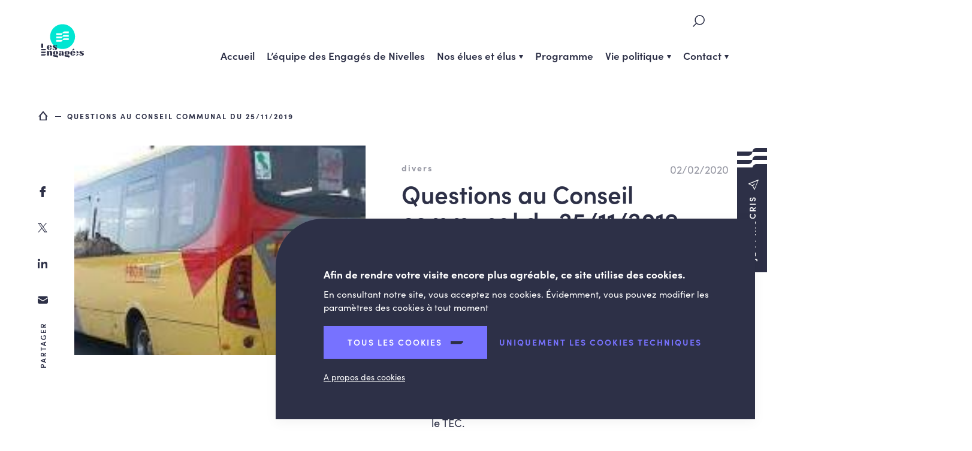

--- FILE ---
content_type: text/html; charset=UTF-8
request_url: https://nivelles.lesengages.be/actualite/questions-au-conseil-communal-du-25-11-2019/
body_size: 8089
content:


<!doctype html>

<html lang="fr-FR">

<head>
	<meta charset="UTF-8">
	<meta name="HandheldFriendly" content="true" />
	<meta name="viewport" content="width=device-width, initial-scale=1">
	<meta name="author" content="Nivelles">
	<link rel="profile" href="https://gmpg.org/xfn/11">
	<link rel="stylesheet" href="https://use.typekit.net/ozc0ygx.css">

	<meta name='robots' content='max-image-preview:large' />
	<style>img:is([sizes="auto" i], [sizes^="auto," i]) { contain-intrinsic-size: 3000px 1500px }</style>
		
	<!-- GBL SEO plugin. -->
	<title>Questions au Conseil communal du 25/11/2019 | Nivelles</title>
	<meta name="description" content="Bernard DE RO et Evelyne VANPEE posent les questions complémentaires suivantes : 



Etude sur l'opportunité d'un service Proxibus afin de mettre en place des">
	<meta property="og:title" content="Questions au Conseil communal du 25/11/2019 | Nivelles" />
	<meta property="og:url" content="https://nivelles.lesengages.be/actualite/questions-au-conseil-communal-du-25-11-2019/" />
	<link rel="canonical" href="https://nivelles.lesengages.be/actualite/questions-au-conseil-communal-du-25-11-2019/" />
	<meta property="og:site_name" content="Nivelles" />
	<meta property="og:image" content="https://nivelles.lesengages.be/wp-content/uploads/sites/5/2020/02/unknown.jpeg" />
	<meta property="og:description" content="Bernard DE RO et Evelyne VANPEE posent les questions complémentaires suivantes : 



Etude sur l'opportunité d'un service Proxibus afin de mettre en place des" />
	<meta property="og:type" content="article" />
	<link rel="image_src" href="https://nivelles.lesengages.be/wp-content/uploads/sites/5/2020/02/unknown.jpeg" />
	<meta name="twitter:card" content="summary_large_image">
	<meta name="twitter:title" content="Questions au Conseil communal du 25/11/2019 | Nivelles" />
	<meta name="twitter:url" content="https://nivelles.lesengages.be/actualite/questions-au-conseil-communal-du-25-11-2019/" />
	<meta name="twitter:description" content="Bernard DE RO et Evelyne VANPEE posent les questions complémentaires suivantes : 



Etude sur l'opportunité d'un service Proxibus afin de mettre en place des" />
	<!-- / GBL SEO plugin. -->

  <script type="text/javascript">
   window.dataLayer = window.dataLayer || [];
   function gtag() {
      dataLayer.push(arguments);
   }
   gtag('consent', 'default', {
      ad_storage: 'denied',
      analytics_storage: 'denied',
      ad_user_data: 'denied',
      ad_personalization: 'denied',
      wait_for_update: 1500,
   });
   gtag('set', 'ads_data_redaction', true);
   </script>
  <link rel="alternate" type="application/rss+xml" title="Nivelles &raquo; Flux" href="https://nivelles.lesengages.be/feed/" />
<link rel='stylesheet' id='wp-block-library-css' href='https://nivelles.lesengages.be/wp-includes/css/dist/block-library/style.min.css?ver=6.8.3' type='text/css' media='all' />
<style id='classic-theme-styles-inline-css' type='text/css'>
/*! This file is auto-generated */
.wp-block-button__link{color:#fff;background-color:#32373c;border-radius:9999px;box-shadow:none;text-decoration:none;padding:calc(.667em + 2px) calc(1.333em + 2px);font-size:1.125em}.wp-block-file__button{background:#32373c;color:#fff;text-decoration:none}
</style>
<style id='safe-svg-svg-icon-style-inline-css' type='text/css'>
.safe-svg-cover{text-align:center}.safe-svg-cover .safe-svg-inside{display:inline-block;max-width:100%}.safe-svg-cover svg{height:100%;max-height:100%;max-width:100%;width:100%}

</style>
<style id='global-styles-inline-css' type='text/css'>
:root{--wp--preset--aspect-ratio--square: 1;--wp--preset--aspect-ratio--4-3: 4/3;--wp--preset--aspect-ratio--3-4: 3/4;--wp--preset--aspect-ratio--3-2: 3/2;--wp--preset--aspect-ratio--2-3: 2/3;--wp--preset--aspect-ratio--16-9: 16/9;--wp--preset--aspect-ratio--9-16: 9/16;--wp--preset--color--black: #000000;--wp--preset--color--cyan-bluish-gray: #abb8c3;--wp--preset--color--white: #ffffff;--wp--preset--color--pale-pink: #f78da7;--wp--preset--color--vivid-red: #cf2e2e;--wp--preset--color--luminous-vivid-orange: #ff6900;--wp--preset--color--luminous-vivid-amber: #fcb900;--wp--preset--color--light-green-cyan: #7bdcb5;--wp--preset--color--vivid-green-cyan: #00d084;--wp--preset--color--pale-cyan-blue: #8ed1fc;--wp--preset--color--vivid-cyan-blue: #0693e3;--wp--preset--color--vivid-purple: #9b51e0;--wp--preset--gradient--vivid-cyan-blue-to-vivid-purple: linear-gradient(135deg,rgba(6,147,227,1) 0%,rgb(155,81,224) 100%);--wp--preset--gradient--light-green-cyan-to-vivid-green-cyan: linear-gradient(135deg,rgb(122,220,180) 0%,rgb(0,208,130) 100%);--wp--preset--gradient--luminous-vivid-amber-to-luminous-vivid-orange: linear-gradient(135deg,rgba(252,185,0,1) 0%,rgba(255,105,0,1) 100%);--wp--preset--gradient--luminous-vivid-orange-to-vivid-red: linear-gradient(135deg,rgba(255,105,0,1) 0%,rgb(207,46,46) 100%);--wp--preset--gradient--very-light-gray-to-cyan-bluish-gray: linear-gradient(135deg,rgb(238,238,238) 0%,rgb(169,184,195) 100%);--wp--preset--gradient--cool-to-warm-spectrum: linear-gradient(135deg,rgb(74,234,220) 0%,rgb(151,120,209) 20%,rgb(207,42,186) 40%,rgb(238,44,130) 60%,rgb(251,105,98) 80%,rgb(254,248,76) 100%);--wp--preset--gradient--blush-light-purple: linear-gradient(135deg,rgb(255,206,236) 0%,rgb(152,150,240) 100%);--wp--preset--gradient--blush-bordeaux: linear-gradient(135deg,rgb(254,205,165) 0%,rgb(254,45,45) 50%,rgb(107,0,62) 100%);--wp--preset--gradient--luminous-dusk: linear-gradient(135deg,rgb(255,203,112) 0%,rgb(199,81,192) 50%,rgb(65,88,208) 100%);--wp--preset--gradient--pale-ocean: linear-gradient(135deg,rgb(255,245,203) 0%,rgb(182,227,212) 50%,rgb(51,167,181) 100%);--wp--preset--gradient--electric-grass: linear-gradient(135deg,rgb(202,248,128) 0%,rgb(113,206,126) 100%);--wp--preset--gradient--midnight: linear-gradient(135deg,rgb(2,3,129) 0%,rgb(40,116,252) 100%);--wp--preset--font-size--small: 13px;--wp--preset--font-size--medium: 20px;--wp--preset--font-size--large: 36px;--wp--preset--font-size--x-large: 42px;--wp--preset--spacing--20: 0.44rem;--wp--preset--spacing--30: 0.67rem;--wp--preset--spacing--40: 1rem;--wp--preset--spacing--50: 1.5rem;--wp--preset--spacing--60: 2.25rem;--wp--preset--spacing--70: 3.38rem;--wp--preset--spacing--80: 5.06rem;--wp--preset--shadow--natural: 6px 6px 9px rgba(0, 0, 0, 0.2);--wp--preset--shadow--deep: 12px 12px 50px rgba(0, 0, 0, 0.4);--wp--preset--shadow--sharp: 6px 6px 0px rgba(0, 0, 0, 0.2);--wp--preset--shadow--outlined: 6px 6px 0px -3px rgba(255, 255, 255, 1), 6px 6px rgba(0, 0, 0, 1);--wp--preset--shadow--crisp: 6px 6px 0px rgba(0, 0, 0, 1);}:where(.is-layout-flex){gap: 0.5em;}:where(.is-layout-grid){gap: 0.5em;}body .is-layout-flex{display: flex;}.is-layout-flex{flex-wrap: wrap;align-items: center;}.is-layout-flex > :is(*, div){margin: 0;}body .is-layout-grid{display: grid;}.is-layout-grid > :is(*, div){margin: 0;}:where(.wp-block-columns.is-layout-flex){gap: 2em;}:where(.wp-block-columns.is-layout-grid){gap: 2em;}:where(.wp-block-post-template.is-layout-flex){gap: 1.25em;}:where(.wp-block-post-template.is-layout-grid){gap: 1.25em;}.has-black-color{color: var(--wp--preset--color--black) !important;}.has-cyan-bluish-gray-color{color: var(--wp--preset--color--cyan-bluish-gray) !important;}.has-white-color{color: var(--wp--preset--color--white) !important;}.has-pale-pink-color{color: var(--wp--preset--color--pale-pink) !important;}.has-vivid-red-color{color: var(--wp--preset--color--vivid-red) !important;}.has-luminous-vivid-orange-color{color: var(--wp--preset--color--luminous-vivid-orange) !important;}.has-luminous-vivid-amber-color{color: var(--wp--preset--color--luminous-vivid-amber) !important;}.has-light-green-cyan-color{color: var(--wp--preset--color--light-green-cyan) !important;}.has-vivid-green-cyan-color{color: var(--wp--preset--color--vivid-green-cyan) !important;}.has-pale-cyan-blue-color{color: var(--wp--preset--color--pale-cyan-blue) !important;}.has-vivid-cyan-blue-color{color: var(--wp--preset--color--vivid-cyan-blue) !important;}.has-vivid-purple-color{color: var(--wp--preset--color--vivid-purple) !important;}.has-black-background-color{background-color: var(--wp--preset--color--black) !important;}.has-cyan-bluish-gray-background-color{background-color: var(--wp--preset--color--cyan-bluish-gray) !important;}.has-white-background-color{background-color: var(--wp--preset--color--white) !important;}.has-pale-pink-background-color{background-color: var(--wp--preset--color--pale-pink) !important;}.has-vivid-red-background-color{background-color: var(--wp--preset--color--vivid-red) !important;}.has-luminous-vivid-orange-background-color{background-color: var(--wp--preset--color--luminous-vivid-orange) !important;}.has-luminous-vivid-amber-background-color{background-color: var(--wp--preset--color--luminous-vivid-amber) !important;}.has-light-green-cyan-background-color{background-color: var(--wp--preset--color--light-green-cyan) !important;}.has-vivid-green-cyan-background-color{background-color: var(--wp--preset--color--vivid-green-cyan) !important;}.has-pale-cyan-blue-background-color{background-color: var(--wp--preset--color--pale-cyan-blue) !important;}.has-vivid-cyan-blue-background-color{background-color: var(--wp--preset--color--vivid-cyan-blue) !important;}.has-vivid-purple-background-color{background-color: var(--wp--preset--color--vivid-purple) !important;}.has-black-border-color{border-color: var(--wp--preset--color--black) !important;}.has-cyan-bluish-gray-border-color{border-color: var(--wp--preset--color--cyan-bluish-gray) !important;}.has-white-border-color{border-color: var(--wp--preset--color--white) !important;}.has-pale-pink-border-color{border-color: var(--wp--preset--color--pale-pink) !important;}.has-vivid-red-border-color{border-color: var(--wp--preset--color--vivid-red) !important;}.has-luminous-vivid-orange-border-color{border-color: var(--wp--preset--color--luminous-vivid-orange) !important;}.has-luminous-vivid-amber-border-color{border-color: var(--wp--preset--color--luminous-vivid-amber) !important;}.has-light-green-cyan-border-color{border-color: var(--wp--preset--color--light-green-cyan) !important;}.has-vivid-green-cyan-border-color{border-color: var(--wp--preset--color--vivid-green-cyan) !important;}.has-pale-cyan-blue-border-color{border-color: var(--wp--preset--color--pale-cyan-blue) !important;}.has-vivid-cyan-blue-border-color{border-color: var(--wp--preset--color--vivid-cyan-blue) !important;}.has-vivid-purple-border-color{border-color: var(--wp--preset--color--vivid-purple) !important;}.has-vivid-cyan-blue-to-vivid-purple-gradient-background{background: var(--wp--preset--gradient--vivid-cyan-blue-to-vivid-purple) !important;}.has-light-green-cyan-to-vivid-green-cyan-gradient-background{background: var(--wp--preset--gradient--light-green-cyan-to-vivid-green-cyan) !important;}.has-luminous-vivid-amber-to-luminous-vivid-orange-gradient-background{background: var(--wp--preset--gradient--luminous-vivid-amber-to-luminous-vivid-orange) !important;}.has-luminous-vivid-orange-to-vivid-red-gradient-background{background: var(--wp--preset--gradient--luminous-vivid-orange-to-vivid-red) !important;}.has-very-light-gray-to-cyan-bluish-gray-gradient-background{background: var(--wp--preset--gradient--very-light-gray-to-cyan-bluish-gray) !important;}.has-cool-to-warm-spectrum-gradient-background{background: var(--wp--preset--gradient--cool-to-warm-spectrum) !important;}.has-blush-light-purple-gradient-background{background: var(--wp--preset--gradient--blush-light-purple) !important;}.has-blush-bordeaux-gradient-background{background: var(--wp--preset--gradient--blush-bordeaux) !important;}.has-luminous-dusk-gradient-background{background: var(--wp--preset--gradient--luminous-dusk) !important;}.has-pale-ocean-gradient-background{background: var(--wp--preset--gradient--pale-ocean) !important;}.has-electric-grass-gradient-background{background: var(--wp--preset--gradient--electric-grass) !important;}.has-midnight-gradient-background{background: var(--wp--preset--gradient--midnight) !important;}.has-small-font-size{font-size: var(--wp--preset--font-size--small) !important;}.has-medium-font-size{font-size: var(--wp--preset--font-size--medium) !important;}.has-large-font-size{font-size: var(--wp--preset--font-size--large) !important;}.has-x-large-font-size{font-size: var(--wp--preset--font-size--x-large) !important;}
:where(.wp-block-post-template.is-layout-flex){gap: 1.25em;}:where(.wp-block-post-template.is-layout-grid){gap: 1.25em;}
:where(.wp-block-columns.is-layout-flex){gap: 2em;}:where(.wp-block-columns.is-layout-grid){gap: 2em;}
:root :where(.wp-block-pullquote){font-size: 1.5em;line-height: 1.6;}
</style>
<link rel='stylesheet' id='contact-form-7-css' href='https://nivelles.lesengages.be/wp-content/plugins/contact-form-7/includes/css/styles.css?ver=6.0.6' type='text/css' media='all' />
<link rel='stylesheet' id='gblmaster-style-css' href='https://nivelles.lesengages.be/wp-content/themes/gblmaster/style.css?v=2024-03&#038;ver=6.8.3' type='text/css' media='all' />
<script type="text/javascript" src="https://nivelles.lesengages.be/wp-includes/js/jquery/jquery.min.js?ver=3.7.1" id="jquery-core-js"></script>
<script type="text/javascript" src="https://nivelles.lesengages.be/wp-includes/js/jquery/jquery-migrate.min.js?ver=3.4.1" id="jquery-migrate-js"></script>
<link rel="https://api.w.org/" href="https://nivelles.lesengages.be/wp-json/" /><link rel="canonical" href="https://nivelles.lesengages.be/actualite/questions-au-conseil-communal-du-25-11-2019/" />
        <!-- https://developers.google.com/analytics/devguides/collection/ga4 -->
        <script async src="https://www.googletagmanager.com/gtag/js?id=G-0QK42D68BP"></script>
        <script>
          window.dataLayer = window.dataLayer || [];
          function gtag(){dataLayer.push(arguments);}
          gtag('js', new Date());
          gtag('config', 'G-0QK42D68BP');
        </script>
        
	<link rel="apple-touch-icon" sizes="180x180" href="https://nivelles.lesengages.be/wp-content/themes/gblmaster/favicons/apple-touch-icon.png">
<link rel="icon" type="image/png" sizes="32x32" href="https://nivelles.lesengages.be/wp-content/themes/gblmaster/favicons/favicon-32x32.png">
<link rel="icon" type="image/png" sizes="16x16" href="https://nivelles.lesengages.be/wp-content/themes/gblmaster/favicons/favicon-16x16.png">
<link rel="manifest" href="https://nivelles.lesengages.be/wp-content/themes/gblmaster/favicons/site.webmanifest">
<link rel="mask-icon" href="https://nivelles.lesengages.be/wp-content/themes/gblmaster/favicons/safari-pinned-tab.svg" color="#262626">
<meta name="msapplication-TileColor" content="#ffce01">
<meta name="theme-color" content="#ffffff">

	</head>

<!-- <body > -->

<body class="wp-singular news-template-default single single-news postid-1253 wp-theme-gblmaster site-5 site-nivelles light">
	<!-- #page -->
		<div id="page" class="site">
		<a class="skip-link screen-reader-text" href="#content">Skip to content</a>

		<!-- #site-header -->
		<header id="site-header">
			<div class="header-container">

				<!-- #site-branding -->
				<div class="site-branding">

											<p class="site-title"><a href="https://nivelles.lesengages.be/" rel="home">
								<figure>
									<img src="https://nivelles.lesengages.be/wp-content/uploads/sites/5/2024/06/logo-engages-nobaseline.svg" alt="Nivelles" />
								</figure>
							</a></p>

															</div>


				<!-- #site-navigation -->
				<nav id="site-navigation">
					<button class="menu-toggle collapse" aria-controls="primary-menu" id="primary-menu-toggle" aria-expanded="false">
						<span>Primary Menu</span>
					</button>
					<div id="main-menu-toggle-wrapper">
						<div class="inner-toggle">
							<!-- #secondary-menu -->
							<div class="secondary-menu-wrapper">
								<!-- #site-search -->
								<div id="site-search">
									<form role="search" method="get" class="search-form" action="https://nivelles.lesengages.be/">
				<label>
					<span class="screen-reader-text">Rechercher :</span>
					<input type="search" class="search-field" placeholder="Rechercher…" value="" name="s" />
				</label>
				<input type="submit" class="search-submit" value="Rechercher" />
			</form>								</div>

								
							</div>

							<!-- .primary-menu-wrapper -->
							<div class="primary-menu-wrapper">
								<div class="menu-principal-container"><ul id="primary-menu" class="primary-menu"><li id="menu-item-2134" class="menu-item menu-item-type-post_type menu-item-object-page menu-item-home menu-item-2134"><a href="https://nivelles.lesengages.be/">Accueil</a></li>
<li id="menu-item-2463" class="menu-item menu-item-type-post_type menu-item-object-page menu-item-2463"><a href="https://nivelles.lesengages.be/lequipe-des-engages-de-nivelles/">L&rsquo;équipe des Engagés de Nivelles</a></li>
<li id="menu-item-2386" class="menu-item menu-item-type-post_type menu-item-object-page menu-item-has-children menu-item-2386"><a href="https://nivelles.lesengages.be/nos-elues-et-elus/">Nos élues et élus</a>
<ul class="sub-menu">
	<li id="menu-item-2419" class="menu-item menu-item-type-post_type menu-item-object-page menu-item-2419"><a href="https://nivelles.lesengages.be/nos-elues-et-elus/">Nos élues et élus</a></li>
	<li id="menu-item-2414" class="menu-item menu-item-type-post_type menu-item-object-page menu-item-2414"><a href="https://nivelles.lesengages.be/nos-elues-et-elus/nos-bourgmestre-et-echevins/">Nos Bourgmestre et Échevins</a></li>
	<li id="menu-item-2420" class="menu-item menu-item-type-post_type menu-item-object-page menu-item-2420"><a href="https://nivelles.lesengages.be/nos-elues-et-elus/nos-conseilleres-et-conseiller-au-cpas/">Nos Conseillères et Conseiller au CPAS</a></li>
</ul>
</li>
<li id="menu-item-2141" class="menu-item menu-item-type-post_type menu-item-object-page menu-item-2141"><a href="https://nivelles.lesengages.be/programme/">Programme</a></li>
<li id="menu-item-2136" class="menu-item menu-item-type-post_type menu-item-object-page menu-item-has-children menu-item-2136"><a href="https://nivelles.lesengages.be/vie-politique/">Vie politique</a>
<ul class="sub-menu">
	<li id="menu-item-2354" class="menu-item menu-item-type-post_type menu-item-object-page menu-item-2354"><a href="https://nivelles.lesengages.be/vie-politique/pour-la-sauvegarde-des-recollets/">Pour la sauvegarde des Récollets</a></li>
</ul>
</li>
<li id="menu-item-2270" class="menu-item menu-item-type-post_type menu-item-object-page menu-item-has-children menu-item-2270"><a href="https://nivelles.lesengages.be/contact/">Contact</a>
<ul class="sub-menu">
	<li id="menu-item-2398" class="menu-item menu-item-type-post_type menu-item-object-page menu-item-2398"><a href="https://nivelles.lesengages.be/newsletter/">Abonnement à la newsletter des Engagés nivellois</a></li>
	<li id="menu-item-2462" class="menu-item menu-item-type-post_type menu-item-object-page menu-item-privacy-policy menu-item-2462"><a rel="privacy-policy" href="https://nivelles.lesengages.be/politique-de-confidentialite/">Politique de confidentialité</a></li>
</ul>
</li>
</ul></div>							</div>
						</div>
					</div>
				</nav>

			</div>
		</header>
								<div class="btn-sticky-wrapper">
				<a href="#" data-modal="modal-newsleter" class="btn-sticky newsletter modal-opener">
					<div>
						<span>Je m'inscris</span>
					</div>
				</a>
			</div>
		
		<!-- #site-content -->
		<div id="site-content">
<main id="main-content" role="main">

  
  <article id="post-1253" class="post-1253 news type-news status-publish has-post-thumbnail hentry">

  <div class="share social-vertical"><span>Partager</span><ul class="social__link-list"><li class="facebook">
				         <a target="_blank" href="https://www.facebook.com/sharer/sharer.php?u=https%3A%2F%2Fnivelles.lesengages.be%2Factualite%2Fquestions-au-conseil-communal-du-25-11-2019%2F"
                 onClick="window.open('https://www.facebook.com/sharer/sharer.php?u=https%3A%2F%2Fnivelles.lesengages.be%2Factualite%2Fquestions-au-conseil-communal-du-25-11-2019%2F','Share Facebook','width=800,height=600'); return false;">
				         facebook</a>
				      </li> <li class="twitter">
				         <a target="_blank" href="https://twitter.com/share?text=Questions+au+Conseil+communal+du+25%2F11%2F2019+%7C+Nivelles&url=https%3A%2F%2Fnivelles.lesengages.be%2Factualite%2Fquestions-au-conseil-communal-du-25-11-2019%2F">
				         twitter</a>
				      </li><li class="linkedin">
			         <a target="_blank" href="https://www.linkedin.com/shareArticle?mini=true&url=https%3A%2F%2Fnivelles.lesengages.be%2Factualite%2Fquestions-au-conseil-communal-du-25-11-2019%2F&title=Questions au Conseil communal du 25/11/2019 | Nivelles">
			         linkedin</a>
			      </li><li class="email">
			         <a href="mailto:?subject=Questions au Conseil communal du 25/11/2019 | Nivelles&body=Bernard DE RO et Evelyne VANPEE posent les questions complémentaires suivantes : 



Etude sur l'opportunité d'un service Proxibus afin de mettre en place des%0D%0A%0D%0Ahttps://nivelles.lesengages.be/actualite/questions-au-conseil-communal-du-25-11-2019/">
               email
               </a>
			      </li></ul></div>

<section class="hero hero-single with-thumbnail">


    <div class="breadcrumb"><a href="https://nivelles.lesengages.be">Accueil</a>  <span>Questions au Conseil communal du 25/11/2019</span></div>
 
    <div class="inner-hero">
        <header class="page-header">
            
                              <figure class="">
    <img src="https://nivelles.lesengages.be/wp-content/uploads/sites/5/2020/02/unknown.jpeg" alt="Unknown" />
  </figure>

                    </header><!-- .page-header -->
        <div class="page-content">
            <div class="wrapper-content">

                <div class="sub-title">
                                                                    <time datetime="2020-02-02T19:14:03+0000">
                            02/02/2020                        </time>
                    
                    
                                                                                        <ul class="tags-list">
                                                                                            <li><a class="tag">divers</a></li>
                                                                                  </ul>
                                    </div>

                <h1 class="page-title">Questions au Conseil communal du 25/11/2019</h1>

                
                                    <div class="content text">
<p>Bernard DE RO et Evelyne VANPEE posent les questions complémentaires suivantes :</p>



<ul class="wp-block-list">
<li>Etude sur l&rsquo;opportunité d&rsquo;un service <strong>Proxibus</strong> afin de mettre en place des navettes qui permettraient de couvrir les quartiers ou villages ou pas desservis par le réseau de bus actuel. Les Proxibus existent déjà dans 7 entités du Brabant Wallon. Elles passent à heures fixes. Les véhicules et entretiens sont à charge du TEC. Demande que le Collège communal envisage ce projet en partenariat avec le TEC.</li>
<li>Adhésion de Nivelles à l&rsquo;<strong>European Disability Card </strong>(EDC) qui favorise l&rsquo;accès des personnes en situation de handicap à la culture, au sport et aux loisirs.
<ul>
<li>Demande que la commune adhère à ce projet.</li>
</ul>
</li>
</ul>



<p>&nbsp;</p>
</div>
                
                
                                
                
                
                            </div>
        </div><!-- .page-content -->
    </div><!-- .inner-hero -->
</section><!-- .hero -->


                </article><!-- #post-1253 -->

          <section class="last-post false-flex section-flexible section-listedynamique text_top">
        <div class="wrapper-inner-flex">
          <div class="inner-flex">
            <div class="inner-flex-block inner-flex-block-text">
              <h2>Nos dernières news</h2>
            </div>
            <div class="inner-flex-block inner-flex-block-listdynamic">
              <div class="wrapper-items">
                                  
<article id="post-2546" class="card post-2546 news type-news status-publish has-post-thumbnail hentry">
	<a href="https://nivelles.lesengages.be/actualite/discours-du-groupe-politique-les-engages-concernant-le-budget-2026-de-la-ville-de-nivelles/" title="Lire l'article">
		<header class="post-header">

							  <figure class="">
    <img src="https://nivelles.lesengages.be/wp-content/uploads/sites/5/2025/12/budget-2026-560x292.png" alt="Budget 2026" />
  </figure>

			
							<time datetime="2025-12-22T19:14:03+0000">22 décembre 2025</time>
						<h3 class="post-title ">
    
      Discours du groupe politique Les Engagés concernant le Budget 2026 de la Ville de Nivelles      
  </h3> 
		</header>
		
		<footer>
													<span class="readmore">En savoir plus</span>
					</footer>

	</a>
</article>
                                  
<article id="post-2538" class="card post-2538 news type-news status-publish has-post-thumbnail hentry">
	<a href="https://nivelles.lesengages.be/actualite/la-gestion-des-inscriptions-en-creche-une-procedure-rassurante-et-humaine/" title="Lire l'article">
		<header class="post-header">

							  <figure class="">
    <img src="https://nivelles.lesengages.be/wp-content/uploads/sites/5/2025/11/img_4143-480x292.jpg" alt="Img 4143" />
  </figure>

			
							<time datetime="2025-12-06T19:14:03+0000">6 décembre 2025</time>
						<h3 class="post-title ">
    
      La gestion des inscriptions en crèche : une procédure rassurante et humaine !      
  </h3> 
		</header>
		
		<footer>
													<span class="readmore">En savoir plus</span>
					</footer>

	</a>
</article>
                                  
<article id="post-2526" class="card post-2526 news type-news status-publish has-post-thumbnail hentry">
	<a href="https://nivelles.lesengages.be/actualite/la-fete-des-mondes-20e-anniversaire/" title="Lire l'article">
		<header class="post-header">

							  <figure class="">
    <img src="https://nivelles.lesengages.be/wp-content/uploads/sites/5/2025/10/img_0960-560x292.jpg" alt="Img 0960" />
  </figure>

			
							<time datetime="2025-10-23T19:14:03+0000">23 octobre 2025</time>
						<h3 class="post-title ">
    
      La Fête des Mondes&#8230; 20e anniversaire !      
  </h3> 
		</header>
		
		<footer>
													<span class="readmore">En savoir plus</span>
					</footer>

	</a>
</article>
                              </div>
            </div>
                      </div>
        </div>
      </section>
    
    
<div class="share-this share-this-footer">
  <p>Partager l'article</p>  <div class="share"><ul class="social__link-list"><li class="facebook">
				         <a target="_blank" href="https://www.facebook.com/sharer/sharer.php?u=https%3A%2F%2Fnivelles.lesengages.be%2Factualite%2Fquestions-au-conseil-communal-du-25-11-2019%2F"
                 onClick="window.open('https://www.facebook.com/sharer/sharer.php?u=https%3A%2F%2Fnivelles.lesengages.be%2Factualite%2Fquestions-au-conseil-communal-du-25-11-2019%2F','Share Facebook','width=800,height=600'); return false;">
				         facebook</a>
				      </li> <li class="twitter">
				         <a target="_blank" href="https://twitter.com/share?text=Questions+au+Conseil+communal+du+25%2F11%2F2019+%7C+Nivelles&url=https%3A%2F%2Fnivelles.lesengages.be%2Factualite%2Fquestions-au-conseil-communal-du-25-11-2019%2F">
				         twitter</a>
				      </li><li class="linkedin">
			         <a target="_blank" href="https://www.linkedin.com/shareArticle?mini=true&url=https%3A%2F%2Fnivelles.lesengages.be%2Factualite%2Fquestions-au-conseil-communal-du-25-11-2019%2F&title=Questions au Conseil communal du 25/11/2019 | Nivelles">
			         linkedin</a>
			      </li><li class="email">
			         <a href="mailto:?subject=Questions au Conseil communal du 25/11/2019 | Nivelles&body=Bernard DE RO et Evelyne VANPEE posent les questions complémentaires suivantes : 



Etude sur l'opportunité d'un service Proxibus afin de mettre en place des%0D%0A%0D%0Ahttps://nivelles.lesengages.be/actualite/questions-au-conseil-communal-du-25-11-2019/">
               email
               </a>
			      </li></ul></div>
</div>

  
</main><!-- #main -->


</div>
<section class="pre-footer">
	<div class="pre-footer-wrapper">
		<a href="https://www.lesengages.be/sengager/" class="footer-engager">
			<h2 class="h3">S'engager</h2>
			<span class="readmore">Je souhaite m'engager</span>
		</a>
    <a href="#" data-modal="modal-newsleter" class="footer-newsletter  modal-opener">
	<p class="h3">Newsletter</p>
	<span class="newsletter">Je m'inscris</span>
</a>
	</div>
</section>
	  <div class="modal modal-mailchimp" id="modal-newsleter">
    <div class="modal-inner">
      <button type="button" class="close">
      </button>
      <div class="modal-content">
        	                  <div class="embed-container">
      <iframe data-src="https://www.lesengages.be/newsletter-locale/?lists[]=9" frameborder="0" class="defer_iframe"></iframe>
    </div>
  	      </div>
    </div>
  </div>

<!-- #site-footer -->
<footer id="site-footer">
	<div class="inner-footer">
		<div id="main-footer">
			<!-- Logo client -->
			<div class="site-logos">
				<div class="site-branding">
					<a href="https://nivelles.lesengages.be/" rel="home">
						<figure>
							<img src="https://nivelles.lesengages.be/wp-content/uploads/sites/5/2024/06/logo-engages-nobaseline.svg" alt="Nivelles" />
						</figure>
						</p>
				</div>
				<div class="logo-epp">
									</div>
			</div>

			<!-- .info-client -->
			<div class="info-client">
				<address>
											<a href="https://www.google.com/maps/dir/1400%2BNivelles%2BBelgique" class="address" target="_blank">
							<p></p>
							<p>1400, Nivelles</p>
							<p>Belgique</p>
						</a>
										<a href="tel:" class="tel"></a>
					<p class="fax"></p>
					<a href="mailto:contact@etienne-laurent.be" class="email">contact@etienne-laurent.be</a>
									</address>
			</div>

			<!-- #footer-menu -->
			<div class="wrapper-footer-menu">
				<div class="menu-principal-container"><ul id="footer-menu" class="footer-menu"><li class="menu-item menu-item-type-post_type menu-item-object-page menu-item-home menu-item-2134"><a href="https://nivelles.lesengages.be/">Accueil</a></li>
<li class="menu-item menu-item-type-post_type menu-item-object-page menu-item-2463"><a href="https://nivelles.lesengages.be/lequipe-des-engages-de-nivelles/">L&rsquo;équipe des Engagés de Nivelles</a></li>
<li class="menu-item menu-item-type-post_type menu-item-object-page menu-item-has-children menu-item-2386"><a href="https://nivelles.lesengages.be/nos-elues-et-elus/">Nos élues et élus</a>
<ul class="sub-menu">
	<li class="menu-item menu-item-type-post_type menu-item-object-page menu-item-2419"><a href="https://nivelles.lesengages.be/nos-elues-et-elus/">Nos élues et élus</a></li>
	<li class="menu-item menu-item-type-post_type menu-item-object-page menu-item-2414"><a href="https://nivelles.lesengages.be/nos-elues-et-elus/nos-bourgmestre-et-echevins/">Nos Bourgmestre et Échevins</a></li>
	<li class="menu-item menu-item-type-post_type menu-item-object-page menu-item-2420"><a href="https://nivelles.lesengages.be/nos-elues-et-elus/nos-conseilleres-et-conseiller-au-cpas/">Nos Conseillères et Conseiller au CPAS</a></li>
</ul>
</li>
<li class="menu-item menu-item-type-post_type menu-item-object-page menu-item-2141"><a href="https://nivelles.lesengages.be/programme/">Programme</a></li>
<li class="menu-item menu-item-type-post_type menu-item-object-page menu-item-has-children menu-item-2136"><a href="https://nivelles.lesengages.be/vie-politique/">Vie politique</a>
<ul class="sub-menu">
	<li class="menu-item menu-item-type-post_type menu-item-object-page menu-item-2354"><a href="https://nivelles.lesengages.be/vie-politique/pour-la-sauvegarde-des-recollets/">Pour la sauvegarde des Récollets</a></li>
</ul>
</li>
<li class="menu-item menu-item-type-post_type menu-item-object-page menu-item-has-children menu-item-2270"><a href="https://nivelles.lesengages.be/contact/">Contact</a>
<ul class="sub-menu">
	<li class="menu-item menu-item-type-post_type menu-item-object-page menu-item-2398"><a href="https://nivelles.lesengages.be/newsletter/">Abonnement à la newsletter des Engagés nivellois</a></li>
	<li class="menu-item menu-item-type-post_type menu-item-object-page menu-item-privacy-policy menu-item-2462"><a rel="privacy-policy" href="https://nivelles.lesengages.be/politique-de-confidentialite/">Politique de confidentialité</a></li>
</ul>
</li>
</ul></div>			</div>

			<div class="social-container">
								<a href="https://www.lesengages.be/" class="btn" target="_blank">LesEngagés.be</a>
			</div>
		</div>
		<!-- #colophon -->
		<div id="colophon" role="contentinfo">
			<div class="credits-wrapper">
													<p class="credit">© Copyright 2026 Nivelles - Tous droits réservés</p>
							</div>

			<div class="wrapper-right">
				<div class="gdpr-menu">
					<div class="menu"><ul>
<li class="page_item page-item-268"><a href="https://nivelles.lesengages.be/newsletter/">Abonnement à la newsletter des Engagés nivellois</a></li>
<li class="page_item page-item-260"><a href="https://nivelles.lesengages.be/">Accueil</a></li>
<li class="page_item page-item-266"><a href="https://nivelles.lesengages.be/contact/">Contact</a></li>
<li class="page_item page-item-2450"><a href="https://nivelles.lesengages.be/lequipe-des-engages-de-nivelles/">L&rsquo;équipe des Engagés de Nivelles</a></li>
<li class="page_item page-item-264"><a href="https://nivelles.lesengages.be/le-mouvement/">Le Mouvement</a></li>
<li class="page_item page-item-262"><a href="https://nivelles.lesengages.be/les-candidats/">Nos candidat.e.s</a></li>
<li class="page_item page-item-2384 page_item_has_children"><a href="https://nivelles.lesengages.be/nos-elues-et-elus/">Nos élues et élus</a>
<ul class='children'>
	<li class="page_item page-item-2411"><a href="https://nivelles.lesengages.be/nos-elues-et-elus/nos-bourgmestre-et-echevins/">Nos Bourgmestre et Échevins</a></li>
	<li class="page_item page-item-2416"><a href="https://nivelles.lesengages.be/nos-elues-et-elus/nos-conseilleres-et-conseiller-au-cpas/">Nos Conseillères et Conseiller au CPAS</a></li>
</ul>
</li>
<li class="page_item page-item-257"><a href="https://nivelles.lesengages.be/politique-dutilisation-des-cookies/">Politique d’utilisation des cookies</a></li>
<li class="page_item page-item-255"><a href="https://nivelles.lesengages.be/politique-de-confidentialite/">Politique de confidentialité</a></li>
<li class="page_item page-item-2130"><a href="https://nivelles.lesengages.be/programme/">Programme</a></li>
<li class="page_item page-item-253"><a href="https://nivelles.lesengages.be/termes-et-conditions/">Termes et conditions</a></li>
<li class="page_item page-item-272 page_item_has_children"><a href="https://nivelles.lesengages.be/vie-politique/">Vie politique</a>
<ul class='children'>
	<li class="page_item page-item-274"><a href="https://nivelles.lesengages.be/vie-politique/actualites/">Actualités</a></li>
	<li class="page_item page-item-276"><a href="https://nivelles.lesengages.be/vie-politique/agenda/">Agenda</a></li>
	<li class="page_item page-item-278"><a href="https://nivelles.lesengages.be/vie-politique/conseil-communal/">Nos interventions au Conseil Communal</a></li>
	<li class="page_item page-item-2344"><a href="https://nivelles.lesengages.be/vie-politique/pour-la-sauvegarde-des-recollets/">Pour la sauvegarde des Récollets</a></li>
</ul>
</li>
</ul></div>
				</div>
				<p class="copyright">
					<a target="_blank" class="madebyglobule" rel="nofollow" href="http://www.globulebleu.com" title="Site web de Globule Bleu">Fabriqué par Globule Bleu</a>
				</p>
			</div>
		</div>
	</div>
</footer>
</div>

<!-- script -->
<script type="speculationrules">
{"prefetch":[{"source":"document","where":{"and":[{"href_matches":"\/*"},{"not":{"href_matches":["\/wp-*.php","\/wp-admin\/*","\/wp-content\/uploads\/sites\/5\/*","\/wp-content\/*","\/wp-content\/plugins\/*","\/wp-content\/themes\/gblmaster\/*","\/*\\?(.+)"]}},{"not":{"selector_matches":"a[rel~=\"nofollow\"]"}},{"not":{"selector_matches":".no-prefetch, .no-prefetch a"}}]},"eagerness":"conservative"}]}
</script>
<!--googleoff: index-->
    <div class="cookies-law-info hidden">
    <div class="cookies-wrapper">
    <div class="cookies-content"><p><strong>Afin de rendre votre visite encore plus agréable, ce site utilise des cookies.</strong></p>
<p>En consultant notre site, vous acceptez nos cookies. Évidemment, vous pouvez modifier les paramètres des cookies à tout moment</p>
</div>
    <div class="cookies-buttons">
    <button type="button" class="agree-button" data-consent="2">Tous les cookies</button>
    <button type="button" class="agree-button" data-consent="3">Uniquement les cookies techniques</button>
    <div><a href="https://nivelles.lesengages.be/politique-dutilisation-des-cookies/" class="find-more-button">A propos des cookies</a></div>
    </div>
    </div>
    </div><!--googleon: index--><script type="text/javascript" src="https://nivelles.lesengages.be/wp-includes/js/dist/hooks.min.js?ver=4d63a3d491d11ffd8ac6" id="wp-hooks-js"></script>
<script type="text/javascript" src="https://nivelles.lesengages.be/wp-includes/js/dist/i18n.min.js?ver=5e580eb46a90c2b997e6" id="wp-i18n-js"></script>
<script type="text/javascript" id="wp-i18n-js-after">
/* <![CDATA[ */
wp.i18n.setLocaleData( { 'text direction\u0004ltr': [ 'ltr' ] } );
/* ]]> */
</script>
<script type="text/javascript" src="https://nivelles.lesengages.be/wp-content/plugins/contact-form-7/includes/swv/js/index.js?ver=6.0.6" id="swv-js"></script>
<script type="text/javascript" id="contact-form-7-js-translations">
/* <![CDATA[ */
( function( domain, translations ) {
	var localeData = translations.locale_data[ domain ] || translations.locale_data.messages;
	localeData[""].domain = domain;
	wp.i18n.setLocaleData( localeData, domain );
} )( "contact-form-7", {"translation-revision-date":"2025-02-06 12:02:14+0000","generator":"GlotPress\/4.0.1","domain":"messages","locale_data":{"messages":{"":{"domain":"messages","plural-forms":"nplurals=2; plural=n > 1;","lang":"fr"},"This contact form is placed in the wrong place.":["Ce formulaire de contact est plac\u00e9 dans un mauvais endroit."],"Error:":["Erreur\u00a0:"]}},"comment":{"reference":"includes\/js\/index.js"}} );
/* ]]> */
</script>
<script type="text/javascript" id="contact-form-7-js-before">
/* <![CDATA[ */
var wpcf7 = {
    "api": {
        "root": "https:\/\/nivelles.lesengages.be\/wp-json\/",
        "namespace": "contact-form-7\/v1"
    }
};
/* ]]> */
</script>
<script type="text/javascript" src="https://nivelles.lesengages.be/wp-content/plugins/contact-form-7/includes/js/index.js?ver=6.0.6" id="contact-form-7-js"></script>
<script type="text/javascript" id="gblmaster-scripts-js-extra">
/* <![CDATA[ */
var frontendajax = {"ajaxurl":"https:\/\/nivelles.lesengages.be\/wp-admin\/admin-ajax.php","loader":"https:\/\/nivelles.lesengages.be\/wp-content\/themes\/gblmaster\/img\/gif\/loader.gif","modalIE":"<h2>Incompatibilit\u00e9 du navigateur Web<\/h2>\n<p>Nous sommes d\u00e9sol\u00e9s mais ce site Web n\u2019est pas compatible avec Internet Explorer. Pour une exp\u00e9rience compl\u00e8te, veuillez utiliser des navigateurs Web tels que Mozilla Firefox, Google Chrome, Microsoft Edge ou Safari<\/p>\n"};
/* ]]> */
</script>
<script type="text/javascript" src="https://nivelles.lesengages.be/wp-content/themes/gblmaster/js/gblmaster.min.js?v=2025-04-28&amp;ver=6.8.3" id="gblmaster-scripts-js"></script>
<script type="text/javascript" src="https://www.google.com/recaptcha/api.js?render=6LfkHEoqAAAAAIQGd4hvGRpQgaoFNOVtKEPw0L7c&amp;ver=3.0" id="google-recaptcha-js"></script>
<script type="text/javascript" src="https://nivelles.lesengages.be/wp-includes/js/dist/vendor/wp-polyfill.min.js?ver=3.15.0" id="wp-polyfill-js"></script>
<script type="text/javascript" id="wpcf7-recaptcha-js-before">
/* <![CDATA[ */
var wpcf7_recaptcha = {
    "sitekey": "6LfkHEoqAAAAAIQGd4hvGRpQgaoFNOVtKEPw0L7c",
    "actions": {
        "homepage": "homepage",
        "contactform": "contactform"
    }
};
/* ]]> */
</script>
<script type="text/javascript" src="https://nivelles.lesengages.be/wp-content/plugins/contact-form-7/modules/recaptcha/index.js?ver=6.0.6" id="wpcf7-recaptcha-js"></script>
<script type="text/javascript" id="cookie-agreed-js-extra">
/* <![CDATA[ */
var cookie = {"validity":"360"};
/* ]]> */
</script>
<script type="text/javascript" src="https://nivelles.lesengages.be/wp-content/plugins/gbl-gdpr/js/cookies_disclaimer.js" id="cookie-agreed-js"></script>

</body>

</html>

--- FILE ---
content_type: text/html; charset=utf-8
request_url: https://www.google.com/recaptcha/api2/anchor?ar=1&k=6LfkHEoqAAAAAIQGd4hvGRpQgaoFNOVtKEPw0L7c&co=aHR0cHM6Ly9uaXZlbGxlcy5sZXNlbmdhZ2VzLmJlOjQ0Mw..&hl=en&v=PoyoqOPhxBO7pBk68S4YbpHZ&size=invisible&anchor-ms=20000&execute-ms=30000&cb=7n49taab7yz7
body_size: 48506
content:
<!DOCTYPE HTML><html dir="ltr" lang="en"><head><meta http-equiv="Content-Type" content="text/html; charset=UTF-8">
<meta http-equiv="X-UA-Compatible" content="IE=edge">
<title>reCAPTCHA</title>
<style type="text/css">
/* cyrillic-ext */
@font-face {
  font-family: 'Roboto';
  font-style: normal;
  font-weight: 400;
  font-stretch: 100%;
  src: url(//fonts.gstatic.com/s/roboto/v48/KFO7CnqEu92Fr1ME7kSn66aGLdTylUAMa3GUBHMdazTgWw.woff2) format('woff2');
  unicode-range: U+0460-052F, U+1C80-1C8A, U+20B4, U+2DE0-2DFF, U+A640-A69F, U+FE2E-FE2F;
}
/* cyrillic */
@font-face {
  font-family: 'Roboto';
  font-style: normal;
  font-weight: 400;
  font-stretch: 100%;
  src: url(//fonts.gstatic.com/s/roboto/v48/KFO7CnqEu92Fr1ME7kSn66aGLdTylUAMa3iUBHMdazTgWw.woff2) format('woff2');
  unicode-range: U+0301, U+0400-045F, U+0490-0491, U+04B0-04B1, U+2116;
}
/* greek-ext */
@font-face {
  font-family: 'Roboto';
  font-style: normal;
  font-weight: 400;
  font-stretch: 100%;
  src: url(//fonts.gstatic.com/s/roboto/v48/KFO7CnqEu92Fr1ME7kSn66aGLdTylUAMa3CUBHMdazTgWw.woff2) format('woff2');
  unicode-range: U+1F00-1FFF;
}
/* greek */
@font-face {
  font-family: 'Roboto';
  font-style: normal;
  font-weight: 400;
  font-stretch: 100%;
  src: url(//fonts.gstatic.com/s/roboto/v48/KFO7CnqEu92Fr1ME7kSn66aGLdTylUAMa3-UBHMdazTgWw.woff2) format('woff2');
  unicode-range: U+0370-0377, U+037A-037F, U+0384-038A, U+038C, U+038E-03A1, U+03A3-03FF;
}
/* math */
@font-face {
  font-family: 'Roboto';
  font-style: normal;
  font-weight: 400;
  font-stretch: 100%;
  src: url(//fonts.gstatic.com/s/roboto/v48/KFO7CnqEu92Fr1ME7kSn66aGLdTylUAMawCUBHMdazTgWw.woff2) format('woff2');
  unicode-range: U+0302-0303, U+0305, U+0307-0308, U+0310, U+0312, U+0315, U+031A, U+0326-0327, U+032C, U+032F-0330, U+0332-0333, U+0338, U+033A, U+0346, U+034D, U+0391-03A1, U+03A3-03A9, U+03B1-03C9, U+03D1, U+03D5-03D6, U+03F0-03F1, U+03F4-03F5, U+2016-2017, U+2034-2038, U+203C, U+2040, U+2043, U+2047, U+2050, U+2057, U+205F, U+2070-2071, U+2074-208E, U+2090-209C, U+20D0-20DC, U+20E1, U+20E5-20EF, U+2100-2112, U+2114-2115, U+2117-2121, U+2123-214F, U+2190, U+2192, U+2194-21AE, U+21B0-21E5, U+21F1-21F2, U+21F4-2211, U+2213-2214, U+2216-22FF, U+2308-230B, U+2310, U+2319, U+231C-2321, U+2336-237A, U+237C, U+2395, U+239B-23B7, U+23D0, U+23DC-23E1, U+2474-2475, U+25AF, U+25B3, U+25B7, U+25BD, U+25C1, U+25CA, U+25CC, U+25FB, U+266D-266F, U+27C0-27FF, U+2900-2AFF, U+2B0E-2B11, U+2B30-2B4C, U+2BFE, U+3030, U+FF5B, U+FF5D, U+1D400-1D7FF, U+1EE00-1EEFF;
}
/* symbols */
@font-face {
  font-family: 'Roboto';
  font-style: normal;
  font-weight: 400;
  font-stretch: 100%;
  src: url(//fonts.gstatic.com/s/roboto/v48/KFO7CnqEu92Fr1ME7kSn66aGLdTylUAMaxKUBHMdazTgWw.woff2) format('woff2');
  unicode-range: U+0001-000C, U+000E-001F, U+007F-009F, U+20DD-20E0, U+20E2-20E4, U+2150-218F, U+2190, U+2192, U+2194-2199, U+21AF, U+21E6-21F0, U+21F3, U+2218-2219, U+2299, U+22C4-22C6, U+2300-243F, U+2440-244A, U+2460-24FF, U+25A0-27BF, U+2800-28FF, U+2921-2922, U+2981, U+29BF, U+29EB, U+2B00-2BFF, U+4DC0-4DFF, U+FFF9-FFFB, U+10140-1018E, U+10190-1019C, U+101A0, U+101D0-101FD, U+102E0-102FB, U+10E60-10E7E, U+1D2C0-1D2D3, U+1D2E0-1D37F, U+1F000-1F0FF, U+1F100-1F1AD, U+1F1E6-1F1FF, U+1F30D-1F30F, U+1F315, U+1F31C, U+1F31E, U+1F320-1F32C, U+1F336, U+1F378, U+1F37D, U+1F382, U+1F393-1F39F, U+1F3A7-1F3A8, U+1F3AC-1F3AF, U+1F3C2, U+1F3C4-1F3C6, U+1F3CA-1F3CE, U+1F3D4-1F3E0, U+1F3ED, U+1F3F1-1F3F3, U+1F3F5-1F3F7, U+1F408, U+1F415, U+1F41F, U+1F426, U+1F43F, U+1F441-1F442, U+1F444, U+1F446-1F449, U+1F44C-1F44E, U+1F453, U+1F46A, U+1F47D, U+1F4A3, U+1F4B0, U+1F4B3, U+1F4B9, U+1F4BB, U+1F4BF, U+1F4C8-1F4CB, U+1F4D6, U+1F4DA, U+1F4DF, U+1F4E3-1F4E6, U+1F4EA-1F4ED, U+1F4F7, U+1F4F9-1F4FB, U+1F4FD-1F4FE, U+1F503, U+1F507-1F50B, U+1F50D, U+1F512-1F513, U+1F53E-1F54A, U+1F54F-1F5FA, U+1F610, U+1F650-1F67F, U+1F687, U+1F68D, U+1F691, U+1F694, U+1F698, U+1F6AD, U+1F6B2, U+1F6B9-1F6BA, U+1F6BC, U+1F6C6-1F6CF, U+1F6D3-1F6D7, U+1F6E0-1F6EA, U+1F6F0-1F6F3, U+1F6F7-1F6FC, U+1F700-1F7FF, U+1F800-1F80B, U+1F810-1F847, U+1F850-1F859, U+1F860-1F887, U+1F890-1F8AD, U+1F8B0-1F8BB, U+1F8C0-1F8C1, U+1F900-1F90B, U+1F93B, U+1F946, U+1F984, U+1F996, U+1F9E9, U+1FA00-1FA6F, U+1FA70-1FA7C, U+1FA80-1FA89, U+1FA8F-1FAC6, U+1FACE-1FADC, U+1FADF-1FAE9, U+1FAF0-1FAF8, U+1FB00-1FBFF;
}
/* vietnamese */
@font-face {
  font-family: 'Roboto';
  font-style: normal;
  font-weight: 400;
  font-stretch: 100%;
  src: url(//fonts.gstatic.com/s/roboto/v48/KFO7CnqEu92Fr1ME7kSn66aGLdTylUAMa3OUBHMdazTgWw.woff2) format('woff2');
  unicode-range: U+0102-0103, U+0110-0111, U+0128-0129, U+0168-0169, U+01A0-01A1, U+01AF-01B0, U+0300-0301, U+0303-0304, U+0308-0309, U+0323, U+0329, U+1EA0-1EF9, U+20AB;
}
/* latin-ext */
@font-face {
  font-family: 'Roboto';
  font-style: normal;
  font-weight: 400;
  font-stretch: 100%;
  src: url(//fonts.gstatic.com/s/roboto/v48/KFO7CnqEu92Fr1ME7kSn66aGLdTylUAMa3KUBHMdazTgWw.woff2) format('woff2');
  unicode-range: U+0100-02BA, U+02BD-02C5, U+02C7-02CC, U+02CE-02D7, U+02DD-02FF, U+0304, U+0308, U+0329, U+1D00-1DBF, U+1E00-1E9F, U+1EF2-1EFF, U+2020, U+20A0-20AB, U+20AD-20C0, U+2113, U+2C60-2C7F, U+A720-A7FF;
}
/* latin */
@font-face {
  font-family: 'Roboto';
  font-style: normal;
  font-weight: 400;
  font-stretch: 100%;
  src: url(//fonts.gstatic.com/s/roboto/v48/KFO7CnqEu92Fr1ME7kSn66aGLdTylUAMa3yUBHMdazQ.woff2) format('woff2');
  unicode-range: U+0000-00FF, U+0131, U+0152-0153, U+02BB-02BC, U+02C6, U+02DA, U+02DC, U+0304, U+0308, U+0329, U+2000-206F, U+20AC, U+2122, U+2191, U+2193, U+2212, U+2215, U+FEFF, U+FFFD;
}
/* cyrillic-ext */
@font-face {
  font-family: 'Roboto';
  font-style: normal;
  font-weight: 500;
  font-stretch: 100%;
  src: url(//fonts.gstatic.com/s/roboto/v48/KFO7CnqEu92Fr1ME7kSn66aGLdTylUAMa3GUBHMdazTgWw.woff2) format('woff2');
  unicode-range: U+0460-052F, U+1C80-1C8A, U+20B4, U+2DE0-2DFF, U+A640-A69F, U+FE2E-FE2F;
}
/* cyrillic */
@font-face {
  font-family: 'Roboto';
  font-style: normal;
  font-weight: 500;
  font-stretch: 100%;
  src: url(//fonts.gstatic.com/s/roboto/v48/KFO7CnqEu92Fr1ME7kSn66aGLdTylUAMa3iUBHMdazTgWw.woff2) format('woff2');
  unicode-range: U+0301, U+0400-045F, U+0490-0491, U+04B0-04B1, U+2116;
}
/* greek-ext */
@font-face {
  font-family: 'Roboto';
  font-style: normal;
  font-weight: 500;
  font-stretch: 100%;
  src: url(//fonts.gstatic.com/s/roboto/v48/KFO7CnqEu92Fr1ME7kSn66aGLdTylUAMa3CUBHMdazTgWw.woff2) format('woff2');
  unicode-range: U+1F00-1FFF;
}
/* greek */
@font-face {
  font-family: 'Roboto';
  font-style: normal;
  font-weight: 500;
  font-stretch: 100%;
  src: url(//fonts.gstatic.com/s/roboto/v48/KFO7CnqEu92Fr1ME7kSn66aGLdTylUAMa3-UBHMdazTgWw.woff2) format('woff2');
  unicode-range: U+0370-0377, U+037A-037F, U+0384-038A, U+038C, U+038E-03A1, U+03A3-03FF;
}
/* math */
@font-face {
  font-family: 'Roboto';
  font-style: normal;
  font-weight: 500;
  font-stretch: 100%;
  src: url(//fonts.gstatic.com/s/roboto/v48/KFO7CnqEu92Fr1ME7kSn66aGLdTylUAMawCUBHMdazTgWw.woff2) format('woff2');
  unicode-range: U+0302-0303, U+0305, U+0307-0308, U+0310, U+0312, U+0315, U+031A, U+0326-0327, U+032C, U+032F-0330, U+0332-0333, U+0338, U+033A, U+0346, U+034D, U+0391-03A1, U+03A3-03A9, U+03B1-03C9, U+03D1, U+03D5-03D6, U+03F0-03F1, U+03F4-03F5, U+2016-2017, U+2034-2038, U+203C, U+2040, U+2043, U+2047, U+2050, U+2057, U+205F, U+2070-2071, U+2074-208E, U+2090-209C, U+20D0-20DC, U+20E1, U+20E5-20EF, U+2100-2112, U+2114-2115, U+2117-2121, U+2123-214F, U+2190, U+2192, U+2194-21AE, U+21B0-21E5, U+21F1-21F2, U+21F4-2211, U+2213-2214, U+2216-22FF, U+2308-230B, U+2310, U+2319, U+231C-2321, U+2336-237A, U+237C, U+2395, U+239B-23B7, U+23D0, U+23DC-23E1, U+2474-2475, U+25AF, U+25B3, U+25B7, U+25BD, U+25C1, U+25CA, U+25CC, U+25FB, U+266D-266F, U+27C0-27FF, U+2900-2AFF, U+2B0E-2B11, U+2B30-2B4C, U+2BFE, U+3030, U+FF5B, U+FF5D, U+1D400-1D7FF, U+1EE00-1EEFF;
}
/* symbols */
@font-face {
  font-family: 'Roboto';
  font-style: normal;
  font-weight: 500;
  font-stretch: 100%;
  src: url(//fonts.gstatic.com/s/roboto/v48/KFO7CnqEu92Fr1ME7kSn66aGLdTylUAMaxKUBHMdazTgWw.woff2) format('woff2');
  unicode-range: U+0001-000C, U+000E-001F, U+007F-009F, U+20DD-20E0, U+20E2-20E4, U+2150-218F, U+2190, U+2192, U+2194-2199, U+21AF, U+21E6-21F0, U+21F3, U+2218-2219, U+2299, U+22C4-22C6, U+2300-243F, U+2440-244A, U+2460-24FF, U+25A0-27BF, U+2800-28FF, U+2921-2922, U+2981, U+29BF, U+29EB, U+2B00-2BFF, U+4DC0-4DFF, U+FFF9-FFFB, U+10140-1018E, U+10190-1019C, U+101A0, U+101D0-101FD, U+102E0-102FB, U+10E60-10E7E, U+1D2C0-1D2D3, U+1D2E0-1D37F, U+1F000-1F0FF, U+1F100-1F1AD, U+1F1E6-1F1FF, U+1F30D-1F30F, U+1F315, U+1F31C, U+1F31E, U+1F320-1F32C, U+1F336, U+1F378, U+1F37D, U+1F382, U+1F393-1F39F, U+1F3A7-1F3A8, U+1F3AC-1F3AF, U+1F3C2, U+1F3C4-1F3C6, U+1F3CA-1F3CE, U+1F3D4-1F3E0, U+1F3ED, U+1F3F1-1F3F3, U+1F3F5-1F3F7, U+1F408, U+1F415, U+1F41F, U+1F426, U+1F43F, U+1F441-1F442, U+1F444, U+1F446-1F449, U+1F44C-1F44E, U+1F453, U+1F46A, U+1F47D, U+1F4A3, U+1F4B0, U+1F4B3, U+1F4B9, U+1F4BB, U+1F4BF, U+1F4C8-1F4CB, U+1F4D6, U+1F4DA, U+1F4DF, U+1F4E3-1F4E6, U+1F4EA-1F4ED, U+1F4F7, U+1F4F9-1F4FB, U+1F4FD-1F4FE, U+1F503, U+1F507-1F50B, U+1F50D, U+1F512-1F513, U+1F53E-1F54A, U+1F54F-1F5FA, U+1F610, U+1F650-1F67F, U+1F687, U+1F68D, U+1F691, U+1F694, U+1F698, U+1F6AD, U+1F6B2, U+1F6B9-1F6BA, U+1F6BC, U+1F6C6-1F6CF, U+1F6D3-1F6D7, U+1F6E0-1F6EA, U+1F6F0-1F6F3, U+1F6F7-1F6FC, U+1F700-1F7FF, U+1F800-1F80B, U+1F810-1F847, U+1F850-1F859, U+1F860-1F887, U+1F890-1F8AD, U+1F8B0-1F8BB, U+1F8C0-1F8C1, U+1F900-1F90B, U+1F93B, U+1F946, U+1F984, U+1F996, U+1F9E9, U+1FA00-1FA6F, U+1FA70-1FA7C, U+1FA80-1FA89, U+1FA8F-1FAC6, U+1FACE-1FADC, U+1FADF-1FAE9, U+1FAF0-1FAF8, U+1FB00-1FBFF;
}
/* vietnamese */
@font-face {
  font-family: 'Roboto';
  font-style: normal;
  font-weight: 500;
  font-stretch: 100%;
  src: url(//fonts.gstatic.com/s/roboto/v48/KFO7CnqEu92Fr1ME7kSn66aGLdTylUAMa3OUBHMdazTgWw.woff2) format('woff2');
  unicode-range: U+0102-0103, U+0110-0111, U+0128-0129, U+0168-0169, U+01A0-01A1, U+01AF-01B0, U+0300-0301, U+0303-0304, U+0308-0309, U+0323, U+0329, U+1EA0-1EF9, U+20AB;
}
/* latin-ext */
@font-face {
  font-family: 'Roboto';
  font-style: normal;
  font-weight: 500;
  font-stretch: 100%;
  src: url(//fonts.gstatic.com/s/roboto/v48/KFO7CnqEu92Fr1ME7kSn66aGLdTylUAMa3KUBHMdazTgWw.woff2) format('woff2');
  unicode-range: U+0100-02BA, U+02BD-02C5, U+02C7-02CC, U+02CE-02D7, U+02DD-02FF, U+0304, U+0308, U+0329, U+1D00-1DBF, U+1E00-1E9F, U+1EF2-1EFF, U+2020, U+20A0-20AB, U+20AD-20C0, U+2113, U+2C60-2C7F, U+A720-A7FF;
}
/* latin */
@font-face {
  font-family: 'Roboto';
  font-style: normal;
  font-weight: 500;
  font-stretch: 100%;
  src: url(//fonts.gstatic.com/s/roboto/v48/KFO7CnqEu92Fr1ME7kSn66aGLdTylUAMa3yUBHMdazQ.woff2) format('woff2');
  unicode-range: U+0000-00FF, U+0131, U+0152-0153, U+02BB-02BC, U+02C6, U+02DA, U+02DC, U+0304, U+0308, U+0329, U+2000-206F, U+20AC, U+2122, U+2191, U+2193, U+2212, U+2215, U+FEFF, U+FFFD;
}
/* cyrillic-ext */
@font-face {
  font-family: 'Roboto';
  font-style: normal;
  font-weight: 900;
  font-stretch: 100%;
  src: url(//fonts.gstatic.com/s/roboto/v48/KFO7CnqEu92Fr1ME7kSn66aGLdTylUAMa3GUBHMdazTgWw.woff2) format('woff2');
  unicode-range: U+0460-052F, U+1C80-1C8A, U+20B4, U+2DE0-2DFF, U+A640-A69F, U+FE2E-FE2F;
}
/* cyrillic */
@font-face {
  font-family: 'Roboto';
  font-style: normal;
  font-weight: 900;
  font-stretch: 100%;
  src: url(//fonts.gstatic.com/s/roboto/v48/KFO7CnqEu92Fr1ME7kSn66aGLdTylUAMa3iUBHMdazTgWw.woff2) format('woff2');
  unicode-range: U+0301, U+0400-045F, U+0490-0491, U+04B0-04B1, U+2116;
}
/* greek-ext */
@font-face {
  font-family: 'Roboto';
  font-style: normal;
  font-weight: 900;
  font-stretch: 100%;
  src: url(//fonts.gstatic.com/s/roboto/v48/KFO7CnqEu92Fr1ME7kSn66aGLdTylUAMa3CUBHMdazTgWw.woff2) format('woff2');
  unicode-range: U+1F00-1FFF;
}
/* greek */
@font-face {
  font-family: 'Roboto';
  font-style: normal;
  font-weight: 900;
  font-stretch: 100%;
  src: url(//fonts.gstatic.com/s/roboto/v48/KFO7CnqEu92Fr1ME7kSn66aGLdTylUAMa3-UBHMdazTgWw.woff2) format('woff2');
  unicode-range: U+0370-0377, U+037A-037F, U+0384-038A, U+038C, U+038E-03A1, U+03A3-03FF;
}
/* math */
@font-face {
  font-family: 'Roboto';
  font-style: normal;
  font-weight: 900;
  font-stretch: 100%;
  src: url(//fonts.gstatic.com/s/roboto/v48/KFO7CnqEu92Fr1ME7kSn66aGLdTylUAMawCUBHMdazTgWw.woff2) format('woff2');
  unicode-range: U+0302-0303, U+0305, U+0307-0308, U+0310, U+0312, U+0315, U+031A, U+0326-0327, U+032C, U+032F-0330, U+0332-0333, U+0338, U+033A, U+0346, U+034D, U+0391-03A1, U+03A3-03A9, U+03B1-03C9, U+03D1, U+03D5-03D6, U+03F0-03F1, U+03F4-03F5, U+2016-2017, U+2034-2038, U+203C, U+2040, U+2043, U+2047, U+2050, U+2057, U+205F, U+2070-2071, U+2074-208E, U+2090-209C, U+20D0-20DC, U+20E1, U+20E5-20EF, U+2100-2112, U+2114-2115, U+2117-2121, U+2123-214F, U+2190, U+2192, U+2194-21AE, U+21B0-21E5, U+21F1-21F2, U+21F4-2211, U+2213-2214, U+2216-22FF, U+2308-230B, U+2310, U+2319, U+231C-2321, U+2336-237A, U+237C, U+2395, U+239B-23B7, U+23D0, U+23DC-23E1, U+2474-2475, U+25AF, U+25B3, U+25B7, U+25BD, U+25C1, U+25CA, U+25CC, U+25FB, U+266D-266F, U+27C0-27FF, U+2900-2AFF, U+2B0E-2B11, U+2B30-2B4C, U+2BFE, U+3030, U+FF5B, U+FF5D, U+1D400-1D7FF, U+1EE00-1EEFF;
}
/* symbols */
@font-face {
  font-family: 'Roboto';
  font-style: normal;
  font-weight: 900;
  font-stretch: 100%;
  src: url(//fonts.gstatic.com/s/roboto/v48/KFO7CnqEu92Fr1ME7kSn66aGLdTylUAMaxKUBHMdazTgWw.woff2) format('woff2');
  unicode-range: U+0001-000C, U+000E-001F, U+007F-009F, U+20DD-20E0, U+20E2-20E4, U+2150-218F, U+2190, U+2192, U+2194-2199, U+21AF, U+21E6-21F0, U+21F3, U+2218-2219, U+2299, U+22C4-22C6, U+2300-243F, U+2440-244A, U+2460-24FF, U+25A0-27BF, U+2800-28FF, U+2921-2922, U+2981, U+29BF, U+29EB, U+2B00-2BFF, U+4DC0-4DFF, U+FFF9-FFFB, U+10140-1018E, U+10190-1019C, U+101A0, U+101D0-101FD, U+102E0-102FB, U+10E60-10E7E, U+1D2C0-1D2D3, U+1D2E0-1D37F, U+1F000-1F0FF, U+1F100-1F1AD, U+1F1E6-1F1FF, U+1F30D-1F30F, U+1F315, U+1F31C, U+1F31E, U+1F320-1F32C, U+1F336, U+1F378, U+1F37D, U+1F382, U+1F393-1F39F, U+1F3A7-1F3A8, U+1F3AC-1F3AF, U+1F3C2, U+1F3C4-1F3C6, U+1F3CA-1F3CE, U+1F3D4-1F3E0, U+1F3ED, U+1F3F1-1F3F3, U+1F3F5-1F3F7, U+1F408, U+1F415, U+1F41F, U+1F426, U+1F43F, U+1F441-1F442, U+1F444, U+1F446-1F449, U+1F44C-1F44E, U+1F453, U+1F46A, U+1F47D, U+1F4A3, U+1F4B0, U+1F4B3, U+1F4B9, U+1F4BB, U+1F4BF, U+1F4C8-1F4CB, U+1F4D6, U+1F4DA, U+1F4DF, U+1F4E3-1F4E6, U+1F4EA-1F4ED, U+1F4F7, U+1F4F9-1F4FB, U+1F4FD-1F4FE, U+1F503, U+1F507-1F50B, U+1F50D, U+1F512-1F513, U+1F53E-1F54A, U+1F54F-1F5FA, U+1F610, U+1F650-1F67F, U+1F687, U+1F68D, U+1F691, U+1F694, U+1F698, U+1F6AD, U+1F6B2, U+1F6B9-1F6BA, U+1F6BC, U+1F6C6-1F6CF, U+1F6D3-1F6D7, U+1F6E0-1F6EA, U+1F6F0-1F6F3, U+1F6F7-1F6FC, U+1F700-1F7FF, U+1F800-1F80B, U+1F810-1F847, U+1F850-1F859, U+1F860-1F887, U+1F890-1F8AD, U+1F8B0-1F8BB, U+1F8C0-1F8C1, U+1F900-1F90B, U+1F93B, U+1F946, U+1F984, U+1F996, U+1F9E9, U+1FA00-1FA6F, U+1FA70-1FA7C, U+1FA80-1FA89, U+1FA8F-1FAC6, U+1FACE-1FADC, U+1FADF-1FAE9, U+1FAF0-1FAF8, U+1FB00-1FBFF;
}
/* vietnamese */
@font-face {
  font-family: 'Roboto';
  font-style: normal;
  font-weight: 900;
  font-stretch: 100%;
  src: url(//fonts.gstatic.com/s/roboto/v48/KFO7CnqEu92Fr1ME7kSn66aGLdTylUAMa3OUBHMdazTgWw.woff2) format('woff2');
  unicode-range: U+0102-0103, U+0110-0111, U+0128-0129, U+0168-0169, U+01A0-01A1, U+01AF-01B0, U+0300-0301, U+0303-0304, U+0308-0309, U+0323, U+0329, U+1EA0-1EF9, U+20AB;
}
/* latin-ext */
@font-face {
  font-family: 'Roboto';
  font-style: normal;
  font-weight: 900;
  font-stretch: 100%;
  src: url(//fonts.gstatic.com/s/roboto/v48/KFO7CnqEu92Fr1ME7kSn66aGLdTylUAMa3KUBHMdazTgWw.woff2) format('woff2');
  unicode-range: U+0100-02BA, U+02BD-02C5, U+02C7-02CC, U+02CE-02D7, U+02DD-02FF, U+0304, U+0308, U+0329, U+1D00-1DBF, U+1E00-1E9F, U+1EF2-1EFF, U+2020, U+20A0-20AB, U+20AD-20C0, U+2113, U+2C60-2C7F, U+A720-A7FF;
}
/* latin */
@font-face {
  font-family: 'Roboto';
  font-style: normal;
  font-weight: 900;
  font-stretch: 100%;
  src: url(//fonts.gstatic.com/s/roboto/v48/KFO7CnqEu92Fr1ME7kSn66aGLdTylUAMa3yUBHMdazQ.woff2) format('woff2');
  unicode-range: U+0000-00FF, U+0131, U+0152-0153, U+02BB-02BC, U+02C6, U+02DA, U+02DC, U+0304, U+0308, U+0329, U+2000-206F, U+20AC, U+2122, U+2191, U+2193, U+2212, U+2215, U+FEFF, U+FFFD;
}

</style>
<link rel="stylesheet" type="text/css" href="https://www.gstatic.com/recaptcha/releases/PoyoqOPhxBO7pBk68S4YbpHZ/styles__ltr.css">
<script nonce="UhVGc2CzpxUF2pC1tjT_Cw" type="text/javascript">window['__recaptcha_api'] = 'https://www.google.com/recaptcha/api2/';</script>
<script type="text/javascript" src="https://www.gstatic.com/recaptcha/releases/PoyoqOPhxBO7pBk68S4YbpHZ/recaptcha__en.js" nonce="UhVGc2CzpxUF2pC1tjT_Cw">
      
    </script></head>
<body><div id="rc-anchor-alert" class="rc-anchor-alert"></div>
<input type="hidden" id="recaptcha-token" value="[base64]">
<script type="text/javascript" nonce="UhVGc2CzpxUF2pC1tjT_Cw">
      recaptcha.anchor.Main.init("[\x22ainput\x22,[\x22bgdata\x22,\x22\x22,\[base64]/[base64]/[base64]/bmV3IHJbeF0oY1swXSk6RT09Mj9uZXcgclt4XShjWzBdLGNbMV0pOkU9PTM/bmV3IHJbeF0oY1swXSxjWzFdLGNbMl0pOkU9PTQ/[base64]/[base64]/[base64]/[base64]/[base64]/[base64]/[base64]/[base64]\x22,\[base64]\\u003d\x22,\x22w5zDo2/[base64]/CsMKCPsKIw7rDv0jCkcKJwrw/[base64]/RFbCocO3wpDCnsOFwpVsAnIvD2o/dTx0WMOaw5w+BDrCm8OBBcOLw54JcFzDvhfCm1fCocKxwoDDkkl/VF0Xw4dpCRzDjQt2woc+F8KNw5PDhUTChcO9w7FlwofCjcK3QsKWW1XCgsOcw4PDm8OgbMO6w6PCkcKAw6cXwrQ0wo9xwo/CmsOsw4kXwrDDncKbw57CmB5aFsOIQsOgT03DjncCw7XCsGQlw5bDkzdgwqEyw7jCvzvDpHhUMsKuwqpKCsOmHsKxIsKbwqgiw6TCmgrCr8O0KFQyGwHDkUvClDB0wqRbc8OzFFJBc8O8wr3Cvn5QwoBCwqfCkDhOw6TDvVs/YhPCusO9wpw0fcOyw57Ci8O9wrZPJWrDkn8dJWIdCcOaL3NWVnDCssOPaz1obm1Jw4XCrcOBwofCuMOrQG0ILsKowrg6wpY4w63Di8KsGgbDpRFFXcOdUBvCncKYLjrDoMONLsKTw5lMwpLDvgPDgl/CvybCknHCplfDosK8FiUSw4NRw4QYAsKUUcKSNxxEJBzCuC/DkRnDgmbDvGbDgMK5woFfwonCmsKtHG/DjCrCm8KWCTTCm0vDjMKtw7k6BsKBEHIDw4PCgGvDvQzDrcKUWcOhwqfDnz8GTlzCiDPDi0DCpDIAQQrChcOmwrkBw5TDrMKRfQ/CsQRkKmTDhMKSwoLDpmzCpMKCNCHDtsOhPVZOw41hw7rDn8KiRGrClMOFDQwOe8KsFxzDnijDg8OCPWXCmhcyI8K/[base64]/Du8OaT8OQwrEaIhVbKhnDvxVnwpTDicO+Pj/[base64]/Cj8OtQ8OAw57DrsKYdiY7dghXFHEPwosVeR1FOX8oUcKhEMOFAFbCkMOYExA4w6PDuDXDp8KyF8OlLsOlwr/ClWcoXnRLw4x5IcKOw4oJIsOcw5/DoVXCsSs6w4fDlGZEw6pEMFlkw6DCnsKyE3zDu8K0NsOib8KSSsOCw6XDkkfDlMKgA8OFJFvDjh/CgsOlw7jCkA5qC8OzwoVuZFFOfBDCt24lKMKow6Newr00YU/Ch3HCv2kYwoxIw5vDksOewoLDr8K+BSNcwpwoeMKfOHcfEQ/DlmRDMRdTwoo7PUdKBG99YgRtBTFKw74cCWvCiMOhS8OJwo/DsA7Dj8OXE8O/ICt7wpPDmcK8TwQRwpIbRcK9w4fCqyPDmMKudSLCtMK7w5XDhMOGw7U/[base64]/CgMOdw63CvcOMwrbCjTl9wqPDqsOawpZLw5YJw44nCnkbw6jDtsOWGTzCs8OUSBPDpmDDtMOBEmJUwp0lwrpPw61kw73Dpikiw7Q/BcO9w4Q1wrvDuid+b8OHwpTDncOOH8OwaAB8XWI5WgrCqcONa8ObL8Klw5MBZMOKB8OdWsKqOMKlwrHClSbDqjB0TSbCqMKfXy/Dn8OOw5fCmMO+BiTDmMOVTy9YQHDDoXIbwrPCvcKocMOjW8OSw5PDsiXCm2NTw4HDi8KODgzDo2EcUzvCk2QPUyUNaSvDhCxxw4Mgw5wLKC50wqc1bcK+d8OTNsO+wpnDtsKnwqnDuz3CqhI3wqhzw7pMdyHCgmTDuG8/CsKxw6MocFXCqsO/[base64]/[base64]/CtcKPw71eOMKLI8KiwoAuw7PDhMObQcKHw6NOw6AYw5JPdVTDugdqwogPw7cbwrfDtcKiBcOxwoXDrhYTw6k1bsOXbn7ChRtkw58THxhZwo7DtwBUBcK0NcKIU8K1UsKNamvDtVfCmcO+NcKyCDPCqErDo8K/M8OFw5kOAsKJQ8KbwoTDp8O6wqFMbcOGw7/[base64]/HEzDqsKtOcOzNizDk3nCisKUw7rCmDdlwpEOwrRyw7nDngHChMKfPRAEwoo0wqTDk8KUworCh8OmwpZWwoHDjcKJwpLDs8O1wqzDrhjDlCNWPWsOwonDvcKYw7g6VgcifkTCnzo4OcOsw5Eww6vDtMK+w4XDn8Ofw5sbw5ghDsONwo8Ywpd8IsOqw4/Cj3rClsOFw67DqMOATsKMc8OQwp5EIcOOVMO/[base64]/[base64]/B8K8Fk/[base64]/woRewrwow6wjZMO8MsOEU8OMw5zCt8KJwoXDgjt9w63DrQNvXMO3ccKkOMKHTsO6VjxZfMKSw7/Dh8OQwrvCp8K1W05JdMKzfXxwwrDDoMKPwozCs8K5C8O7BQdaZBQzb0cMWcKEbMKXwoDCpMKkwo0kw7DDr8OHw7V1ZcOQRsOuSsONwosUw6fCgcK5wo/[base64]/CmMKrwpvDoSTDvlbDpmzCpMK+w4stNhTDpxbCkxHCpMKuN8Oqwq9fwqsyesK/cWxtw6FmUgpYw7zDmcO8H8OQUT/DrmvCrsOFw7DCkjcfwrTDsnLDt0EPH07Dq0YjODvCq8O3KcO5w6gQwp0/[base64]/[base64]/w6fDisOEwq/Ds1bCo8KPEMOPKMK5wrLCisOjw7vDhsKPw73Dk8OIwpNjPQcYwoXCi07CoX0UYsKQfcOiwpzCn8OFwpQBwrLDgMOew7s7XHZFVC5uwplnwpnDnMOPQMKsAyvCvcKtwp/DlMONG8KmV8OEEMOxScKcPFbDpULCmlDDlnnCrMOKaD/Di1HDtsKow44rwonDqg1owqnDi8OaZsOYPl5PYlwow4E5e8KCwrvCk1peLsKBwoEsw6sRPnLCl21GdWUIMzvCtn1KZTrDnR/[base64]/Dq8Oha1fCkmjCpV7CqsK2wrjClMK8DiPCq8KsDiEgwrgqIBFzw4UnSkjCgB3CsB0KNsOwe8KTw6/[base64]/Do8K8FcOhC8K0DsOmw4Nqwq3CoGDCjDbCqx4xw4LCu8KhUAJsw7hvZcORasOPw71yBsOVOVpTT21cw5UDFQvCrSjClcOAT2DDoMOUwrXDgMK/CTM+wqjCisO0w4zCtl/Duw4Of25MIcKrWsOYL8O/[base64]/w7oSBULCvsOEwqrCucO2w68hwpVAQRLDiyrCth3CpcOgw5bCpSElU8O+wqbDl3l6Az/CgioJwqBgLsKqBkZ3RmXDsGRlw6tbwrnDhCPDt34KwoJ7PknDqiHChsOKwpwFclHDtMOBwrDCoMKmwo0iScOjIyjDuMOuRAtNw61OcQlEH8OlE8KEBELCijQ3XjPCtHZ6w4BWPEbDqcO9NcKlwr7DgGvCqcOtw5/[base64]/CsxXCoVLDm8K/EkXCiDfCp3BMw6UiYi/[base64]/CtsOzCHnCq0IUwrQwwo1/w6FOEQEGw6HDpsK2fT3DvxkJwqDCuU1CUMKTw53CjcKuw4V4w6R6S8OiO3TCvh/DoGYRK8KrwpEow73DnRNCw6ZbTMKrwqPCr8KyCS7Dql8FwpHDqxo3wpIza17DuBrCtsKkw6LCt1/CqAvDkyBSTsKewrzCvMKRw5XCjjxiw47Dl8OINgnCjcO5w47CgsOUVBglwp/CjBAsYU8Rw5jDmMKNwpHDtmgVJ0zDjEbDksKFJ8OeB1B/wrDDpcK/AsONwo1Nw4s+w6rCsWTDrXkRAF3DrcKYVMOvw7ssw7/CtmfDhX9KwpHDpnnDp8OPHAxtARBMNRvDoyUhwqnDr1fCqsOmwqvDjUrDv8KnT8OVwrPCvcOOZ8OPL3nCqCI0SsKyYFLDgcK1S8KKEsOrw5nCoMKQw489woLCjRbCuipLJlcGUhnDl1vDuMKJfMKVw5nDlcKlwr/[base64]/DmsOiZl9gNGDDr8KjVQzCsXcdw65jw4Y/PksTA2XCtsKFQ2XCv8KZdMKwT8KkwpsObMKQSwUWw5fDvy3DsiwLw5cpZz5Pw41Bwo7DiUHDtx4mVkh7w73DlcKDw4QJwqISMMKMwoYnwprCs8Opw7bDmQzDr8O/w6jCu28PNDHCtcOhw7lZV8OYw6JHw4jCiSpEw4t+Q0h5C8OFwqpwwqbCksK2w69KdMKiHMOTSMKJPUtBw4APwp/[base64]/[base64]/CnMOyIEFrwr1pw65Hw5A4wrojBMOpw5V4eVE8PWrDqUsWPWQ+w4DCrm8lKgTDvkvDh8KlI8KxEVHChWJ3P8KowrTCthAew6rCtzzCg8OiT8KfAnk/e8KgwrAJw5JCa8O6c8OCICLCrsODF3EDwr7DhHlKKMOww47CqcOrw5XDoMKWw7x1w44ywr9Bw6xpw4LCrHphwq92KgXCj8ObMMOcwodEwpHDlCB2w6dnw4XDtHzDkTvCnMOHwrd2IsO4MMK3QxHCssOECMK7w7Ntw67CjT1Uwqw/BG/[base64]/[base64]/Dv04Ew5bDgjsaw6MPBQbDvMOKN3AfUDgUZsOeSsOyNlJSAcKuw5LDu2Bewp8GIBTDiTV7w77CtnPDm8KENSV7w7HCqVRSwqPChDx5YnXDqBDCngbCmMOXwqDDkcO5WlLDriXDocOoAhFNw7nCjlsHwqggYsOnNcKqZgV9w4VtI8KVBjUjw6ovwo/DgcKDIsOKRRfChybCn3zDrUrDu8KRw6DDg8OWw6JARsOAfSN3OAwQMjTCuHnCqxfCh0bDuXY/AMKbMsOCwrPCuz/CuF7DuMKdRxjClsKlJcKaw4rDhcKkT8O8EsKtw6EAP0c2w7jDmmbCvcKkw7/CjW3ClXnDjCdww67CsMOXwpUXf8K+w4TCszHCmMOMMQPDlsOgwro+ajZfFsKLLnNjw4d3PsOgwpLCjMKAM8OBw7TDlsKQw7LCshRzwpBhwpRcwprCrMOkUUvCkHPCjcKSShs6wr9vwrVcN8KbfRwlw5/[base64]/CmA3Dk8K9wqAlwrjCqcK9En3Cqz5cdcKhwrTDoMOUwp8xw4djVMKkwqBcBMOocsOlwpnDuDo8woTDmcO+ecKZw4FJA0ZQwrpIw7TDvMO1w73Dpg7CsMOeMynDhsOrw5XDqksbw5dLw65HfMKuw7ADwpLCmgIPYSkfwo/DhUDDpnwew4MxwpnDtsKBKcK0wrArw5pqcsOhw4xMwpIQw6DDon7CkMK+w5x2MARfw5h1PS/DlHzDqHFGeEcjwqFGO30FwosxH8KnLcK3w7jDnFHDn8Kmw5nDtcK4wrRfcA3DsRtZwrUHZMODwqjCuWh7OGfChcKhMsOvKgwsw4DCtlnCgkdaw75Nw7/[base64]/[base64]/DmEXDuMOybsOrw7cQw5NRw4rCqMOPw5l0QibDkDNuK34nwpnDtsOkVcOLwpzDsAVXw7chJRXDrsOOQMOIOcKIdMKtw77DhU13wr3Du8KvwqBKw5HCoWnCscOvXcOew6kowq/[base64]/CqF/[base64]/Cn2jDgzN8w681w4/DusO5w6luEMKsw5zDj8KVw644IcO6RMOIdm/CgB/Ds8KAw5RpEMKKOMK5w7F1D8Ktw7vCsXMKw4nDlyfDjSUZBypUwpovSMOhw4zDumjCisK/[base64]/CisKjLmtzwq9Kw7tAV8KSWcKZXUlBw70twr/CmMK4dT3Dg8KuwrrDulR8AsOaeFgdMsOOHzrCjsKgf8KAe8KQCFrCnyLDsMK/b1Y1SQ5Uw7I9aHBiw7fChwXCnD/DjynCuQtyH8KYHGkVw7NywojDpcKRw4jDhMKRbDxXw4PDuShNwo4PejpUeGfCnQLCunjCscOIwoViw5/Dv8Ozw49ZWTV4SMO6w5PDgzPDkUTCusOeJMOCwqPDlknCmcKfN8KRw4kVHEESfcOFw45NKx/DlcO9AsKYw7HDoWooAyfCrTswwqVEw63DtAfChiEqworDkcKhwpQ0wrDCpHAWJMOvbFw1wp5lMcK2fDnCvMKTbC/DkUE5wrNeRcO6BsO6w4U/RsKcfnvDt3YLw6UBw7d8CS1EcsOkd8KewpwSJ8KUY8K4VR82w7fDiVjDnMOMwrVeATgYM0shw7zDvsO3w5bCvMOIcWTDmUFHccKyw64xZcOhw4HClRQIw5TDr8KUAgJ4wrQUf8OqMMKXwrp8NGrDmUhATcOeUgzDgcKNWcKYZwDDvCzDsMOAKVAPw6Baw6rCjQ/Co0vClBzCo8KIwr3CksOHZ8OuwqlACMOAw5cUwrNwQsOVCwnCvxAhw4TDjsKGw6rDl0/ChU3CnD0ZKMO0RMKIEBHDrcOow4x3w4wsWSzCvgbCvcKkwpTDscKCw6LDjMKuwqvCu0LDiz4ZCijCunJQw4fDlcO/[base64]/wqvDjMKuwofCj1LCr8KSBk4qw5U9acObw4UMBm3CvXXCvH4FwrPDkhzDnXfDkMKZWsOsw6JZwpbCnkbCpnzDq8K5BBLDjcOGZsKyw4vDrHJrG1HCocO2YkfChldRw73DvMK5U2fChsKdwoIfwrA+PcKjGcKmWXDCrl7CoRcowoJ0THXCrMKXw6rCg8OPwq/CgsOFw6NxwrMiwqLDpMKowpPCr8OwwoYOw7HCmw/DhUo+w4jDqMKDw7zDnsO9wqfDtcKyBU/CvMKxPWMyNcKMDcOmAAfCisKsw6pMw7fCl8KVwrTCiwsFaMKCE8KmwrnCiMKiMUvCiB1fw4rDgMKywrXDmcOSwog4woE/[base64]/w4jCjR5ZGiEFVcOdBSfCkMKiU8OHwr5qYcOCw6spw67DtMOow6Qdw744w6E7ccKww4MzcUTDtQV+wq88w5fCrsOdPw8laMKWNAvDjS/Coy1cViwZwqhqwqfCiwjDvTXDslpwwoLCj2DDk0wZwr4jwqbCvjHDusK7w6gDKkk2P8KFwo3DvsOJw6zDkMO5wpHCpXgcUsOhw7hQw6fDssK+K1JUwpvDpXY4TcKww7TCmsOGBMO9w7M7M8OiUcKLVGEAw7o8MsKvw7/[base64]/ClsOGw5zCjwXDkMKhwp/CgMOjDsOJG8O2HHnCrnwTTMK2w4LDqsO9wobCgsKnw7trwr9fw47DjMKzZMOFwp/Cu2jCisKEPXHDmcOhw7gzOg7Cv8KOMcKoXMOdw5XDvMK4YCPDvEvCksOdw4cGwqlqw5RhU0QhERpywp3DjBXDuhxHQTRPw7kcfxI7O8OIEUZ9wrIAESYhwoghasKed8KMSBzDlSXDusKww6fDq2XCvMOvMzgDMULCn8Kbw57DrMKgQ8OrB8O4wr/Cq1nDisOAG23ChMO+HcOvworDjMOVXx7DgXbDpSbDocKBAsO8VcKMQ8Oiwq92DcOtwoXDnsO6cSHDj3N6wpbDj0kHwrYAwozDuMKfw7UjD8ODwrfDoGbCrEjDm8KKEWV8WMO3w5/DvsKhFnAUw7rCjMKRwoJHMMO5w6LCo1ZKw4LDiiYswqnDux8UwpZVM8KWwrMIw4dGEsODYmTCgwEcfsK9wqbDksOUw7rCtsOOw61GbhPCgcOPwpvCthlvI8Oyw4ZgHMOHw71HYMO8w5zDlihJw4BywqDCingbUMOIwrbDjcO3LMKMw4HDk8Klb8O/[base64]/YMOowr4fw4B9wrHCosK+w6zDqsK+AzbDmmzDnxNdUSLCsMOGwp8ZQG5fw7HCiQRXw7LCi8OyNcKHwrBIwpZMwpENwpN1wpHChE/[base64]/Cm8OQw4rDnMKrWHMcwpzDtcOqwp/DtAJew5vDpcKKw4DCiCskw7M8AcO0V3jCssOkw715VsK4fkjDrFlCCHpnTsKMw5JtFy3DtGLCkQRGOE9KVjrDmsOEwp3Cun3Consudyt9wqdmPCsvwrPCscKkwotiw7hVw5rDmsOjwqsMwoEywp/DkFHCliLCmcOCwovDoyTCnV7DhMOzwqUBwrlXwpFpPsO0woPDjRxXQsO3w7FDaMO5Y8O4asK4chRqHMKJF8OPR1siRFlZw552w6/Dum99TcKIA14jw6RxNHjDuB/CrMOawpwswpjCnMK3wp3CuV7DoEQdwrIGesKjw7hgwqTDuMOJRsOWw7PCrWVZw6k2GsORwrICQyMIwqjDrMOaMsKHwopHWybCqcK/[base64]/B8KgwrccwqQaw5VIwrwFKmrDjDjDksOqN8OHw5tOS8KAwqjDisO+wpg0wrwuFTAIwr7DmsO+IBNtVxHCpcObw7g3w6QiR2Yfw4HDm8OXwo7Dkx/[base64]/DnMOEw6B2w63ChMKuwp03woHClsOZw7PDgz9Aw67CrTXDh8KNPE3ClQHDiyHDnxRuMMKeB33DsBZKw6Fmw5p+worDsV0ewoNSwoXDjsKVwpcawoTDg8KPPA8pOcKuf8OlGMKuwpXDgnbChxvDgnwfwq/DsXzDlBdOVcKlw5/DpcKjwr7CmcOJw53CuMOGd8OewqjDhUrDiSvDscOSEcOzN8KMIAFrw7vDqHPDhcO8LcOOUMKyPC0TYsOeGsOjZQ/DsgdVRsKpw7XDtcOQw57Cg3YOw44tw6oZw7F2wpHCrAjDtB0Pw6nDhCXDhcOSZhw8w61nw7o/woEQHsKywpgBGMKpwovCoMKhV8KgWXNtw6rCiMOGET5SX2rCiMKwwo/Coi7DrkHCqsKwBmvDl8OVw5XCgDQ2T8KQwrATRVI5XsOtw4LDqQLDtioPwrQRPMKJejhIwr7DisOfU15kQw7Ct8OOE2TCgCvCh8KANsKAVX8bwqh/cMK5wobChBlhJ8OjGcKvN0vCp8Omwql0w4rDs2LDp8KEwrNHdSsCw57DqMK6woVKw5R1GsOQRSIzw5rDgcKTYl7DsDbCsRtYTMOGw6FpCcO+fH1qw5/DrD9tVsKXScOCwpHDtcOjP8KXwqrDrmbCrMOACEUgXDs1czXDvmDDr8ObOcK9PMObdj3Dr0IgVjAYOcKGw78cw6PCvQAlJgl+N8OfwrEdH2dfVjNiw490wqUsLGFKDcKow5x+wpAxZ1lsFxJwHxzCv8O/KGUpwrHCtMOyMcKAAwfDmi3CnUlBawTCvcOeBsKQUMKBw73DkkLDjBVyw4HDlzTCscKkwogXVMObw6pDwqQ5wprCsMOkw7bDhsKsOMOsFickMcK0DHAvZsK/[base64]/DnMOPagPDpsKgw4fCixPDi8Kfw4/[base64]/DhsO1PMOTw47Cs8KPwqhHwrvClMKBw6zDr8O0IAgfwrNIw6ccHTFCw7phO8OSJcOpwr1/wpYbwrHCm8KmwpoPM8K/[base64]/Dv0hfw43DqMKlesKQBcOmOMKlwq0cTgPCnH7Cs8KAWsOQIDPDmk53JSN4wrF/w4HDvsKCw4hlc8ORwrBGw73ClD5FwpLDvHTDt8OLRFlLwrpdEEBHw4LDk2vDi8KLD8K6ehYEYsO6wrzCmwfCo8KEe8KKwq3ComPDo1YRI8KsI2bDk8KPwoJUwobCv3LDhVlxwqRKThTCl8K/[base64]/FnnDv2LDhcKIwpnCt8OZw4wZazjCr23Do1hCwq87R8KlD8OVHVDDmsOhwps6w7Q/UWnDtxbCkMKYBkpKEwV6Gm3Ct8OcwpcrwoTDs8K2wpI2WCwPMBoOV8ODJcO6w69PJsKEwroewoxLw4fDmVnDo0/CnMO9XkUuwprCnwNVwoPDrsOZwpZNw4p5F8OzwpEtD8OFw7oKw5bClcO/SsOIwpbDlcOmXsOAK8K9ecK0PHLCm1fDkDpPwqLCo2xAU0zCr8KQccOlw61cw60YasOvwonDj8KUX1PCjwlzw7nDiRTDgwY3woh7wqXDiEENMDcCw6XChF5hwpnCh8Kvwpghw6AAw6jCksOrZTphVCrDmnFLXsKHJsO4MU/CnMOgYm14w5nDu8Onw4bCmHXDtcKjSQ8KwoQMwoXCuhvCr8OPw5HCnMOgwrDDhsKbw6x3NMKlX2BLw4NBYGFhw48Ywp3Cl8OAw6FHVsKwVsO/[base64]/CvB7Dn2ZLwogfw6QjAjQrLzTDgnDDpsOeAcOKWUDCuMKBwpQ8XB1swqPCksK3dxrDgiFkw7zDu8KIwrXCt8OsYsOJUhhyaVABwpQ/wr9uwpNGwojCq0fDi1TDuRFXw6rDpWoMw69bfFRjw5/ClQ3DuMKELx1SIW3DtmzCs8O0CVTCkcKgw5lJLyw4wrIedsKNKcK1wqV6w4MBasOOQsKqwpkDwrPCjG/CqsKHwo82bMOqw692SmHCv25mFMOzSMO2I8Oyf8K7REXDrhrDkXjCjEnDszXDksOFwqtOwrNwwo3DmsKiw6/[base64]/[base64]/w7JnY3zDrw4qwqjChMOGwozDqMKZw7JEIAHCnMK6BUgSwp3DqsKQGD86L8Oawo/CoRfDjMOcAGQAwpfCjcKnJMOaE0/CgMOEw4TDncK/wrXDhGFlw4l7XgsPw7NIXBU3HWDDqcOsJXrCplLCi1HDrsOkBUfDhcKRFTLCllvCm3F+DMOMwqzCkSrCow0nGx7Cs37Dl8OTw6AcGEdVasOLRMOUwofCtMOuegrDgEbChMKxc8OZw43Di8K/ZTfDskTDslgtwpTCgcOxBsOeYi0iV33CuMKGFMOzLsOdLyvCrsKLAsKrQz3DmTHDsMKlNMKwwql5wq/Cs8OOw4zDijUOI1nDmGwRwp3Cs8K5c8KXwoXDqlLCkcORwqvDkcKJCULCqcOqJl15w7UvGVrCl8OLw6HDp8O3J0Vjw4wIw5LCh3Fzw4R0WmbClARFw6bDnhXDuj/DscKOaiXDvcO5woTDvsKHw4oKRTRYw6c8SsODV8O9WkbCssOsw7PCjcO3MMOTw6Q4A8OcwqbDu8KSw61IKcOUW8OddT7CusOFwpV9wpF7wqfDokfDhcKGwrXCiTDDk8KVwpnDksOONMOcdXRPwqzCoS46KsOTwqzDicKbw6HCt8KHUcKPw7rDmMKkOcO6wpfDsMKlwp/DjGwdDUh2w4PCrAbDj18Ew6NYFxhSwrkmNsOewrE3woHDo8K0HsKMHVBXY3nChcOQEgFEUsOwwqcrAMOTw4PDkVE0fcK/HMO+w7bDkEXDh8Orw5o8GMOFw5vDoQNywo/CvcOewrgtJDpXbcOtSg7Cj08ywrgiw6XDvQXCrDjDiMK/[base64]/[base64]/CnXNYNjrDtTo3SHZqw4bCg2DDgMKRw6jDu3hxDcKHWyzCpXrDtlHDtinDoCfDicKBw5DDuC1/wqo3PMObw7PCgmnCg8OMUMO/w7rCvQoHb2rDq8O4wqzDkWUOLUzDmcOXfcO6w5VSwpzDgsKPdkzChUbDhwDCucKUwpvDoFJFe8OmEMKzIMK1wpVawrfCpQvDn8OOwogGCcK0PsKbfcKRAcKkw55lwrxvw7tkDMOAw7jDscOaw6duwpvCpsOIw41yw44HwqE/w53Dg2tJw4BCw4nDrcKfwrjCmzHCrBnCpg7DkxTCqMOJwobDjcKmwpRbfDU6B3w0QmzCnDvDo8OuwrHDhMKERcKdwqlsKh7DikU0ehzDvEtsasOGa8K3FzHCkmLDrgvCl1fDqBfCu8OIKHtxwq/DtcOxPnnCrMKNbsKPwrJ+wrnDjcOtwp3CsMOww6jDrMO6EMK5VnvDkMK4QmkPw4nDrj/[base64]/DqsOzwp7DiRnDlsKawrPDqBrCrMK2w7jDpEvDhMKwTwDCqsKPw5DDrVHDkhfDnwEow49VM8ONNMODwqfChBXCr8OXw6gSYcK8wrjDs8K8VmFxwqrDv3XCqsKGwq11wq07JcKZCsKAM8OWRws0wpA/LMK2wq3Di0zCqh8qwrPCmMK/O8OUw48oAcKTIjoUwpt7wpkeQMKJAMK+UMOGWCpawrjCpsKpElAQRHFNHUZ+N3TDllNfD8ORcMKvwqbDv8KweQJxdsK7BD4Cb8KXw4PDig9Sw58TPknCjFlhK0zDp8OuwprDucKHJlfCm1IAYDrDn1/CnMK2HkrDmFAjw7PDnsKiw6LDmWTDvGtxwpjCs8OHw7Bmw53CrsO2IsOcCsKcw5XCmcOiFjQBAUzCmMOzKsOuwo1RDMKgPG7DgcO8B8KBGRjDlkzDgMOdw7/CkGXCosK2S8Oew6LCoBo5EjXCuwwLwo3DvsKhQ8OYbcK5WsKqw4bDm3PCjsO4wpfCksK1ZG5nw4HCmsO9wqrCiRItR8Oqw4/[base64]/ChjfDsMOiaFkuwpg1wpB7wqHDmMKoCjRlw4ZqwolAYMOPQsOvDcKwA09rVcKxAx7DvcOsd8O7Wg5Zwo7DosOxwp/DvcK6PFgBw5swABrDr2HDhsOUFsK/wo/DmjHCgMOSw6p2w7kcwqNSwrF5w6/CkQJ+w40LSxN6woLDssKdw7zCvMKEwoXDncKAw4cKZH4uYcK3w6gaYnovLCRwH2fDvMOowqMODMKTw6E9esKbQUzCrh/Dt8KgwrjDuVsPw7rCsxIDHMK8w7/DsnIPM8OQfEDDlMKSw7zDqcK9FcO6esOZw4XCoRrDtTx9GTXCtcKbCMKyw6jCg0zDh8Kxw7Fow6/CqW7Ch0nCksOdWsO3w688V8Oiw5HDoMOXw6EbworCumnDsC50VnkVMXdZQcO7cWHCry/DpsOmworDqsOBw4Evw4PCng83wqBlwp7DqMODbBkXGcK/Z8OGXsKOwqbDvcOKwrjCn33DuFBIQcO5U8KjEcKtTsOUw6/Dvy4wwrrCkz1vwrFuwrA0w73DksOhwrjDr1XCvBTDh8OEMTrDhSHCm8O9Kn58w55Bw5HDu8O2w7ViBX3Cj8O/GFFXIEJ5AcKqwq1uwohJAhREw4hywo/CoMOLw7DDlMOyw6p+d8Knw7pYw6HDisO1w4xca8OQaC3DrsOIwqVbDMK4w7XCosO0U8KDwqRQw5JdwrJNwoTDhsKdw4oiw4zCllnDvUYdw4LDj2/CkC5YeGnCgH/Dp8OXwojCjnvCpMKPwovCoRvDsMOdZsOqw7fCucOoejV+wpTDnsOlcV/DjFFdw5vDnjw/woAMJXfDmwRGw5UPUinCpA3DgE/CgF8pEgULP8OBw6gBIMOPK3HDhcO1wo/Ct8OGbMOZT8K8wpTDswzDksOaU0I4w4PDlgjDlMK3C8OUFsOmw7TDt8KhN8Kuw7jCucOFR8KUw4XCj8Kjw5fCpsOfAXFtw7bDpFnDosKUw6MHTsKswpULTsKvAMKAGArDqsKxO8KpeMKswqA2SMOVwpLDh0ElwqE9JC85L8OxShbDuFwIRcO1c8O9w7TDhQ/ChGbDnXkQw7rCkktvwr7CrC0tZy/Du8OJw5QZw41sCSLCj2IYwpbCsXo5FU7DnMObw7jDsmxtY8KrwoY7w5fDhcOGwq3DlMOZYsKNwpIWecOvecKYM8OhF2p1wrfCscKNbcKaaRccFcOgBWrDkcOlw7d8QDnDhkTDjBvCucO5wojDignCug7CvsOIwr0Tw61fwrknwo/CtMK/wozCvDxVw6hWUHfCg8KJwr5qVVIsVkJ9a0/Du8KMUwA4KwFARMO1bcOTAcKTXArCsMOBHxbDhMKhAcKHw4zDlFx3AxMSwqUrZcOHwrPChh9PIMKDLwvDrMOLw7pbw51/DMO3FDTDlzTCjAYCw4g9wpDDj8KWw4vDn1YeOVZeRsOJXsOLOcOtw4LDvQdVwofCqMOybB0RUMOSZ8KfwrnDkcO9axnDlcOCw4k/[base64]/[base64]/[base64]/Co2J+w5DCjMKvYzBPBAnCkwLDjjdIb2xDw5ZUw4EsCMOpwpPChMK1bQgwwrtFASTCqcKZw6xvwq1ew5zCnm/[base64]/wonCjsOkJl/ChX/[base64]/[base64]/DWRkw7dpaDjCrH4vwprDp8OnwojDljfCtcO3aSrCt2DCnFlBPyoHw4otb8O/BMKzw6nDhlbDsDDDoHVsKWAUwoR9C8Kgw780w4cFGw5LbsOWJnrCl8KUBAABworDhEbCk0zDmAHCikR6QDwCw7hMw4rDt33Cgl/[base64]/ZUAqw4nDmcOzw5c6G3XDncKjdMO0T8KrPcKqwpx7FQcXwo1ow73DnBzDt8KfdMOXw63CsMOCwozDmCBDN2Eqw4oFEMK1w6ZyBCfDkUbCqcOFw4DCpMOnw4rCkcKmF0LDjsKjwqHCvE3CpMOkKGbCs8OqwoXDq1PCmToNwpJZw6LDs8OIZlh+MnTDi8O/[base64]/EMOPQcKFXcKWw78qaT3DlzXCssOSwoYiLMO/[base64]/w4RTLMOkwpsmP29IWj/[base64]/CpcOVw79EZW7CokHCqiXClS7CrG0Lw6p7wpbCqyXCklFxdMOFICs7w4jDt8Krbw/DhTTDvsO0wqMIw6EJwqlZUjTDhyPCpMKHwrFnwrccNm4qw75BMMO9U8KqesOsw7Fww4PDiBYjw4rDv8KsXRLCm8Kww6NkwoLCsMK1B8OkT1fChgXDgCTCm0fCsh/DmFJ+w6l7wp/[base64]/[base64]/DucK9w4MAG8O1EXvDv8KHwqPCsMKWwplcJn5EIj48wqzCi1Yow7I6RHHDuybDhMKobMOew4vDlRdFe2fDkSk\\u003d\x22],null,[\x22conf\x22,null,\x226LfkHEoqAAAAAIQGd4hvGRpQgaoFNOVtKEPw0L7c\x22,0,null,null,null,1,[21,125,63,73,95,87,41,43,42,83,102,105,109,121],[1017145,101],0,null,null,null,null,0,null,0,null,700,1,null,0,\[base64]/76lBhnEnQkZnOKMAhk\\u003d\x22,0,0,null,null,1,null,0,0,null,null,null,0],\x22https://nivelles.lesengages.be:443\x22,null,[3,1,1],null,null,null,1,3600,[\x22https://www.google.com/intl/en/policies/privacy/\x22,\x22https://www.google.com/intl/en/policies/terms/\x22],\x22a0G2O0Kgd0Eeac2e+FZATCKopdJmFL/a+XBNuxwQmaU\\u003d\x22,1,0,null,1,1768940046241,0,0,[250,3,173,72,41],null,[62,173,119,122,108],\x22RC-my_vEfNmATN6zg\x22,null,null,null,null,null,\x220dAFcWeA5T9yuUuSFX5_ObrK5m_e2mMseOmfYqbMvEmxI5QSwy3I4BmBi3_aAxQoqoQ2v1dCKMMWos2azeGVGyzqqNrxGck9qd1g\x22,1769022846200]");
    </script></body></html>

--- FILE ---
content_type: text/css
request_url: https://nivelles.lesengages.be/wp-content/themes/gblmaster/style.css?v=2024-03&ver=6.8.3
body_size: 64669
content:
/*!
Theme Name: gblmaster
Theme URI: https://globulebleu.com
Author: Globulebleu
Author URI: https://globulebleu.com
Description: This is your awesome theme made by Globule Bleu's awesome team !
Version: 2.0.0
License: GNU General Public License v2 or later
License URI: LICENSE
Text Domain: gblmaster
*/body{--primaryColor:#00e6d2;--tertiaryColor:#6c66ff;--hs-primarycolor:175,100%;--l-primarycolor:45%;--primary-darkerColor:hsl(var(--hs-primarycolor),calc(var(--l-primarycolor) - 5%));--primary-lightestColor:hsl(var(--hs-primarycolor),calc(var(--l-primarycolor) + 5%));--hs-tertiarycolor:242,100%;--l-tertiarycolor:70%;--tertiary-darkerColor:hsl(var(--hs-tertiarycolor),calc(var(--l-tertiarycolor) - 20%));--tertiary-lightestColor:hsl(var(--hs-tertiarycolor),calc(var(--l-tertiarycolor) + 20%));--rgb-primarycolor:0,230,210;--rgb-tertiarycolor:108,102,255;--rgb-color-flex:255,255,255}body,body.light{--secondaryColor:#2d3047;--hs-secondarycolor:233,22%;--l-secondarycolor:23%;--secondary-darkerColor:hsl(var(--hs-secondarycolor),calc(var(--l-secondarycolor) - 5%));--secondary-lightestColor:hsl(var(--hs-secondarycolor),calc(var(--l-secondarycolor) + 5%));--hs-txt:233,22%;--l-txt:23%;--txt-darkerColor:hsl(var(--hs-txt),calc(var(--l-txt) - 5%));--txt-lightestColor:hsl(var(--hs-txt),calc(var(--l-txt) + 5%));--rgb-secondarycolor:45,48,71;--rgb-txt:45,48,71}body.light{--primaryColor:#7772ff;--tertiaryColor:#cacae5;--hs-primarycolor:242,100%;--l-primarycolor:72%;--primary-darkerColor:hsl(var(--hs-primarycolor),calc(var(--l-primarycolor) - 10%));--primary-lightestColor:hsl(var(--hs-primarycolor),calc(var(--l-primarycolor) + 20%));--hs-tertiarycolor:240,34%;--l-tertiarycolor:85%;--tertiary-darkerColor:hsl(var(--hs-tertiarycolor),calc(var(--l-tertiarycolor) - 5%));--tertiary-lightestColor:hsl(var(--hs-tertiarycolor),calc(var(--l-tertiarycolor) + 5%));--rgb-primarycolor:119,114,255;--rgb-tertiarycolor:202,202,229;--rgb-color-flex:255,255,255}@font-face{font-family:icomoon;src:url(fonts/icomoon/fonts/icomoon.eot?8abtil);src:url(fonts/icomoon/fonts/icomoon.eot?8abtil#iefix) format("embedded-opentype"),url(fonts/icomoon/fonts/icomoon.ttf?8abtil) format("truetype"),url(fonts/icomoon/fonts/icomoon.woff?8abtil) format("woff"),url(fonts/icomoon/fonts/icomoon.svg?8abtil#icomoon) format("svg");font-weight:400;font-style:normal;font-display:block}html{line-height:1.15;-webkit-text-size-adjust:100%}main{display:block}hr{box-sizing:content-box;height:0;overflow:visible}pre{font-family:monospace,monospace;font-size:1em}abbr[title]{border-bottom:none;text-decoration:underline;-webkit-text-decoration:underline dotted;text-decoration:underline dotted}code,kbd,samp{font-family:monospace,monospace;font-size:1em}small{font-size:80%}sub,sup{font-size:75%;line-height:0;position:relative;vertical-align:baseline}sub{bottom:-.25em}sup{top:-.5em}img{border-style:none}button,input,optgroup,select,textarea{font-family:inherit;font-size:100%;line-height:1.15;margin:0}button,input{overflow:visible}button,select{text-transform:none}[type=button],[type=reset],[type=submit],button{-webkit-appearance:button}[type=button]::-moz-focus-inner,[type=reset]::-moz-focus-inner,[type=submit]::-moz-focus-inner,button::-moz-focus-inner{border-style:none;padding:0}[type=button]:-moz-focusring,[type=reset]:-moz-focusring,[type=submit]:-moz-focusring,button:-moz-focusring{outline:1px dotted ButtonText}fieldset{padding:.35em .75em .625em}legend{box-sizing:border-box;color:inherit;display:table;max-width:100%;padding:0;white-space:normal}progress{vertical-align:baseline}textarea{overflow:auto}[type=checkbox],[type=radio]{box-sizing:border-box;padding:0}[type=number]::-webkit-inner-spin-button,[type=number]::-webkit-outer-spin-button{height:auto}[type=search]{-webkit-appearance:textfield;outline-offset:-2px}[type=search]::-webkit-search-decoration{-webkit-appearance:none}::-webkit-file-upload-button{-webkit-appearance:button;font:inherit}details{display:block}summary{display:list-item}[hidden],template{display:none}.site-main .comment-navigation,.site-main .post-navigation,.site-main .posts-navigation{margin:0 0 1.5em;overflow:hidden}.comment-navigation .nav-previous,.post-navigation .nav-previous,.posts-navigation .nav-previous{float:left;width:50%}.comment-navigation .nav-next,.post-navigation .nav-next,.posts-navigation .nav-next{float:right;text-align:right;width:50%}.screen-reader-text{border:0;clip:rect(1px,1px,1px,1px);-webkit-clip-path:inset(50%);clip-path:inset(50%);height:1px;margin:-1px;overflow:hidden;padding:0;position:absolute!important;width:1px;word-wrap:normal!important}.screen-reader-text:focus{background-color:#f1f1f1;border-radius:3px;box-shadow:0 0 2px 2px rgba(0,0,0,.6);clip:auto!important;-webkit-clip-path:none;clip-path:none;color:#21759b;display:block;font-size:14px;font-size:.875rem;font-weight:700;height:auto;left:5px;line-height:normal;padding:15px 23px 14px;text-decoration:none;top:5px;width:auto;z-index:100000}#content[tabindex="-1"]:focus{outline:0}.clear:after,.clear:before{content:"";display:table;table-layout:fixed}.clear:after,.page-links{clear:both}.comment-content a{word-wrap:break-word}.bypostauthor{display:block}.infinite-scroll.neverending .site-footer,.infinite-scroll .posts-navigation{display:none}.infinity-end.neverending .site-footer{display:block}.comment-content .wp-smiley,.entry-content .wp-smiley,.page-content .wp-smiley{border:none;margin-bottom:0;margin-top:0;padding:0}embed,iframe,object{max-width:100%}.custom-logo-link{display:inline-block}.wp-caption{margin-bottom:1.5em;max-width:100%}.wp-caption img[class*=wp-image-]{display:block;margin-left:auto;margin-right:auto}.wp-caption .wp-caption-text{margin:.8075em 0}.wp-caption-text{text-align:center}.gallery{margin-bottom:1.5em}.gallery-item{display:inline-block;text-align:center;vertical-align:top;width:100%}.gallery-columns-2 .gallery-item{max-width:50%}.gallery-columns-3 .gallery-item{max-width:33.33%}.gallery-columns-4 .gallery-item{max-width:25%}.gallery-columns-5 .gallery-item{max-width:20%}.gallery-columns-6 .gallery-item{max-width:16.66%}.gallery-columns-7 .gallery-item{max-width:14.28%}.gallery-columns-8 .gallery-item{max-width:12.5%}.gallery-columns-9 .gallery-item{max-width:11.11%}.gallery-caption{display:block}.aligncenter,div.aligncenter{display:block;margin-left:auto;margin-right:auto}.alignright{display:initial;float:right}.alignleft{display:initial;float:left}a img.alignright{display:initial;float:right}a img.alignnone{display:initial}a img.alignleft{display:initial;float:left}a img.aligncenter{display:block;margin-left:auto;margin-right:auto}.owl-carousel .animated{-webkit-animation-duration:1s;animation-duration:1s;-webkit-animation-fill-mode:both;animation-fill-mode:both}.owl-carousel .owl-animated-in{z-index:0}.owl-carousel .owl-animated-out{z-index:1}.owl-carousel .fadeOut{-webkit-animation-name:fadeOut;animation-name:fadeOut}@-webkit-keyframes fadeOut{0%{opacity:1}to{opacity:0}}@keyframes fadeOut{0%{opacity:1}to{opacity:0}}.owl-carousel .disabled{display:none}.owl-carousel{visibility:hidden}.owl-carousel.owl-loaded{visibility:visible}.owl-height{transition:height .5s ease-in-out}.owl-carousel{width:100%;-webkit-tap-highlight-color:transparent;position:relative;z-index:1}.owl-carousel .owl-stage{position:relative;-ms-touch-action:pan-Y}.owl-carousel .owl-stage:after{content:".";display:block;clear:both;visibility:hidden;line-height:0;height:0}.owl-carousel .owl-stage-outer{position:relative;overflow:hidden;-webkit-transform:translateZ(0)}.owl-carousel .owl-controls .owl-dot,.owl-carousel .owl-controls .owl-nav .owl-next,.owl-carousel .owl-controls .owl-nav .owl-prev{cursor:pointer;cursor:hand;-webkit-user-select:none;-moz-user-select:none;-ms-user-select:none;user-select:none}.owl-carousel.owl-loaded{display:block}.owl-carousel.owl-loading{opacity:0;display:block}.owl-carousel.owl-hidden{opacity:0}.owl-carousel .owl-refresh .owl-item{display:none}.owl-carousel .owl-item{position:relative;min-height:1px;float:left;-webkit-backface-visibility:hidden;-webkit-tap-highlight-color:transparent;-webkit-touch-callout:none;-webkit-user-select:none;-moz-user-select:none;-ms-user-select:none;user-select:none}.owl-carousel .owl-item img{display:block;width:100%;-webkit-transform-style:preserve-3d}.owl-carousel.owl-text-select-on .owl-item{-webkit-user-select:auto;-moz-user-select:auto;-ms-user-select:auto;user-select:auto}.owl-carousel .owl-grab{cursor:move;cursor:-webkit-grab;cursor:grab}.owl-carousel.owl-rtl{direction:rtl}.owl-carousel.owl-rtl .owl-item{float:right}.no-js .owl-carousel{display:block}.owl-carousel .owl-item .owl-lazy{opacity:0;transition:opacity .4s ease}.owl-carousel .owl-item img{transform-style:preserve-3d}.owl-carousel .owl-video-wrapper{position:relative;height:100%;background:#000}.owl-carousel .owl-video-play-icon{position:absolute;height:80px;width:80px;left:50%;top:50%;margin-left:-40px;margin-top:-40px;background:url(owl.video.play.png) no-repeat;cursor:pointer;z-index:1;-webkit-backface-visibility:hidden;transition:scale .1s ease}@media (min-width:1200px){.owl-carousel .owl-video-play-icon:hover{transition:scale(1.3,1.3)}}.owl-carousel .owl-video-playing .owl-video-play-icon,.owl-carousel .owl-video-playing .owl-video-tn{display:none}.owl-carousel .owl-video-tn{opacity:0;height:100%;background-position:50%;background-repeat:no-repeat;background-size:contain;transition:opacity .4s ease}.owl-carousel .owl-video-frame{position:relative;z-index:1}*{box-sizing:border-box}html{font-size:62.5%;-webkit-tap-highlight-color:rgba(0,0,0,0)}body{margin:0;font-family:sofia-pro,Helvetica,Arial,sans-serif;color:#2d3047;font-weight:400;line-height:1.5;-webkit-font-smoothing:antialiased;overflow-x:hidden;font-size:17px}@media screen and (min-width:320px){body{font-size:calc(16.56757px + .13514vw)}}@media screen and (min-width:1800px){body{font-size:19px}}.site,body{min-height:100vh}#site-content{min-height:calc(100vh - 84rem)}@media (min-width:768px){#site-content{min-height:calc(100vh - 46.2rem)}}@media (min-width:992px){#site-content{min-height:calc(100vh - 49.1rem)}}@media (min-width:1200px){#site-content{min-height:calc(100vh - 51.6rem)}}@media (min-width:1400px){#site-content{min-height:calc(100vh - 53rem)}}@media (min-width:1600px){#site-content{min-height:calc(100vh - 56.6rem)}}.site,body.logged-in{min-height:calc(100vh - 4.6rem)}@media (min-width:768px){.site,body.logged-in{min-height:calc(100vh - 3.2rem)}}body.logged-in #site-content{min-height:calc(100vh - 88.6rem)}@media (min-width:768px){body.logged-in #site-content{min-height:calc(100vh - 49.4rem)}}@media (min-width:992px){body.logged-in #site-content{min-height:calc(100vh - 52.3rem)}}@media (min-width:1200px){body.logged-in #site-content{min-height:calc(100vh - 54.8rem)}}@media (min-width:1400px){body.logged-in #site-content{min-height:calc(100vh - 56.2rem)}}@media (min-width:1600px){body.logged-in #site-content{min-height:calc(100vh - 59.8rem)}}::-moz-selection{background:var(--primaryColor);color:#fff;text-shadow:none}::selection{background:var(--primaryColor);color:#fff;text-shadow:none}.text img.alignright{margin-bottom:2rem;margin-left:4rem}.text img.alignleft{margin-bottom:2rem;margin-right:4rem}.bg-img{background-repeat:no-repeat;background-position:50%;background-size:cover;min-height:20rem;font:0/0 a;color:transparent;text-shadow:none;background-color:transparent;border:0}@media (min-width:768px){.bg-img{min-height:20rem}}@media (min-width:992px){.bg-img{min-height:20rem}}@media (min-width:1200px){.bg-img{min-height:40rem}}@media (min-width:1400px){.bg-img{min-height:40rem}}@media (min-width:1600px){.bg-img{min-height:50rem}}figure{margin:0;background-repeat:no-repeat}figure img{display:block;width:100%;height:auto}.bg-video,.embed-container,.video-responsive{position:relative;padding-bottom:56.25%;height:0;overflow:hidden;max-width:100%;height:auto}.bg-video embed,.bg-video iframe,.bg-video object,.bg-video video,.embed-container embed,.embed-container iframe,.embed-container object,.embed-container video,.video-responsive embed,.video-responsive iframe,.video-responsive object,.video-responsive video{position:absolute;top:0;left:0;width:100%;height:100%}.clear-both{clear:both}.txt-uppercase{text-transform:uppercase}:root body.error404 #page.site figure img,:root body.page #page.site figure img,:root body.search #page.site figure img,:root body.single #page.site figure img,_:-ms-input-placeholder body.error404 #page.site figure img,_:-ms-input-placeholder body.page #page.site figure img,_:-ms-input-placeholder body.search #page.site figure img,_:-ms-input-placeholder body.single #page.site figure img{height:auto}body:not(.page-template-contact) .grecaptcha-badge{display:none;z-index:900}b,strong{font-weight:700}cite,dfn,em{font-style:italic}p{margin:0 0 2rem}p:last-of-type{margin-bottom:0}p:last-of-type+blockquote,p:last-of-type+ol,p:last-of-type+ul{margin-top:2rem}p+.h1,p+.h2,p+.h3,p+.h4,p+.h5,p+.h6,p+h1,p+h2,p+h3,p+h4,p+h5,p+h6{padding-top:2rem}.page-content .content p:last-of-type+blockquote,.page-content .content p:last-of-type+ol,.page-content .content p:last-of-type+ul,.text p:last-of-type+blockquote,.text p:last-of-type+ol,.text p:last-of-type+ul{margin-top:2rem}.h1,.h2,.h3,.h4,.h5,.h6,h1,h2,h3,h4,h5,h6{margin:0 0 2rem}@media (min-width:1200px){.h1,.h2,.h3,.h4,.h5,.h6,h1,h2,h3,h4,h5,h6{margin:0 0 4rem}}.h1 a,.h2 a,.h3 a,.h4 a,.h5 a,.h6 a,h1 a,h2 a,h3 a,h4 a,h5 a,h6 a{color:#2d3047}@media (min-width:1200px){.h1 a:hover,.h2 a:hover,.h3 a:hover,.h4 a:hover,.h5 a:hover,.h6 a:hover,h1 a:hover,h2 a:hover,h3 a:hover,h4 a:hover,h5 a:hover,h6 a:hover{color:var(--primaryColor)}}.h1,h1{font-family:nazare,Helvetica,Arial,sans-serif;font-weight:500;color:#2d3047;line-height:1.1;font-size:28px}@media screen and (min-width:320px){.h1,h1{font-size:calc(16.75676px + 3.51351vw)}}@media screen and (min-width:1800px){.h1,h1{font-size:80px}}.h2,h2{font-family:nazare,Helvetica,Arial,sans-serif;font-weight:600;color:#2d3047;line-height:1.2;font-size:26px}@media screen and (min-width:320px){.h2,h2{font-size:calc(19.72973px + 1.95946vw)}}@media screen and (min-width:1800px){.h2,h2{font-size:55px}}.h3,h3{font-family:nazare,Helvetica,Arial,sans-serif;font-weight:600;color:#2d3047;line-height:1.4;font-size:24px}@media screen and (min-width:320px){.h3,h3{font-size:calc(22.7027px + .40541vw)}}@media screen and (min-width:1800px){.h3,h3{font-size:30px}}.h4,h4{font-family:sofia-pro,Helvetica,Arial,sans-serif;font-weight:700;color:#2d3047;line-height:1.4;font-size:20px}@media screen and (min-width:320px){.h4,h4{font-size:calc(19.13514px + .27027vw)}}@media screen and (min-width:1800px){.h4,h4{font-size:24px}}@media (min-width:1200px){.h4,h4{margin-bottom:2rem}}.h5,h5{font-family:nazare,Helvetica,Arial,sans-serif;font-weight:700;color:#2d3047;line-height:1.4;font-size:18px}@media screen and (min-width:320px){.h5,h5{font-size:calc(17.13514px + .27027vw)}}@media screen and (min-width:1800px){.h5,h5{font-size:22px}}@media (min-width:1200px){.h5,h5{margin-bottom:2rem}}.h6,h6{font-family:sofia-pro,Helvetica,Arial,sans-serif;font-weight:700;color:#2d3047;line-height:1.4;font-size:18px}@media screen and (min-width:320px){.h6,h6{font-size:calc(17.35135px + .2027vw)}}@media screen and (min-width:1800px){.h6,h6{font-size:21px}}@media (min-width:1200px){.h6,h6{margin-bottom:2rem}}ol,ul{margin:0 0 2rem}ul li{list-style:disc}ol li{list-style:decimal}.page-content .content ol,.page-content .content ul,.text ol,.text ul{padding:0;margin:0 0 2rem}.page-content .content ol>li,.page-content .content ul>li,.text ol>li,.text ul>li{margin:0;padding:0;list-style-type:none}.page-content .content ol:last-child,.page-content .content ul:last-child,.text ol:last-child,.text ul:last-child{margin-bottom:0}.page-content .content ol ol,.page-content .content ol ul,.page-content .content ul ol,.page-content .content ul ul,.text ol ol,.text ol ul,.text ul ol,.text ul ul{margin-top:2rem}.page-content .content ol+.h1,.page-content .content ol+.h2,.page-content .content ol+.h3,.page-content .content ol+.h4,.page-content .content ol+.h5,.page-content .content ol+.h6,.page-content .content ol+h1,.page-content .content ol+h2,.page-content .content ol+h3,.page-content .content ol+h4,.page-content .content ol+h5,.page-content .content ol+h6,.page-content .content ul+.h1,.page-content .content ul+.h2,.page-content .content ul+.h3,.page-content .content ul+.h4,.page-content .content ul+.h5,.page-content .content ul+.h6,.page-content .content ul+h1,.page-content .content ul+h2,.page-content .content ul+h3,.page-content .content ul+h4,.page-content .content ul+h5,.page-content .content ul+h6,.text ol+.h1,.text ol+.h2,.text ol+.h3,.text ol+.h4,.text ol+.h5,.text ol+.h6,.text ol+h1,.text ol+h2,.text ol+h3,.text ol+h4,.text ol+h5,.text ol+h6,.text ul+.h1,.text ul+.h2,.text ul+.h3,.text ul+.h4,.text ul+.h5,.text ul+.h6,.text ul+h1,.text ul+h2,.text ul+h3,.text ul+h4,.text ul+h5,.text ul+h6{padding-top:2rem}.page-content .content ol li,.page-content .content ul li,.text ol li,.text ul li{position:relative}.page-content .content ol li:last-child,.page-content .content ul li:last-child,.text ol li:last-child,.text ul li:last-child{margin-bottom:0}.page-content .content ul,.text ul{padding-left:1rem}@media (min-width:1200px){.page-content .content ul,.text ul{padding-left:2rem}}.page-content .content ul li,.text ul li{padding-left:3rem}.page-content .content ul li:before,.text ul li:before{content:"";width:1.5rem;height:.4rem;background:#2d3047;position:absolute;top:1.5rem;left:0;border-bottom-right-radius:1000rem}.page-content .content ol,.text ol{counter-reset:counter;padding-left:1rem}@media (min-width:1200px){.page-content .content ol,.text ol{padding-left:2rem}}.page-content .content ol li,.text ol li{padding-left:3rem;counter-increment:counter}.page-content .content ol li:before,.text ol li:before{content:counter(counter) ". ";color:#2d3047;font-weight:700;font-family:nazare,Helvetica,Arial,sans-serif;min-width:2.5rem;text-align:right;position:absolute;left:-1rem;top:.4rem}.page-content .content ol+ul,.page-content .content ul+ol,.text ol+ul,.text ul+ol{margin-top:2rem}.page-content .content p img,.text p img{max-width:100%;height:auto}.page-content .content [style~="center;"] .btn,.page-content .content [style~="center;"] .readmore,.text [style~="center;"] .btn,.text [style~="center;"] .readmore{margin-left:auto;margin-right:auto}.page-content .content [style~="right;"] .btn,.page-content .content [style~="right;"] .readmore,.text [style~="right;"] .btn,.text [style~="right;"] .readmore{margin-left:auto}blockquote{margin:0 0 2rem;position:relative}blockquote:last-child{margin-bottom:0}blockquote p{display:flex;position:relative;color:#2d3047;font-family:nazare,Helvetica,Arial,sans-serif;font-size:20px}@media screen and (min-width:320px){blockquote p{font-size:calc(15.67568px + 1.35135vw)}}@media screen and (min-width:1800px){blockquote p{font-size:40px}}blockquote p:after,blockquote p:before{font-family:icomoon,Helvetica,Arial,sans-serif;content:"a";font-size:2rem;speak:none;font-weight:400;font-variant:normal;text-transform:none;content:'"';display:block;line-height:1;color:var(--tertiaryColor);font-size:25px}@media screen and (min-width:320px){blockquote p:after,blockquote p:before{font-size:calc(19.59459px + 1.68919vw)}}@media screen and (min-width:1800px){blockquote p:after,blockquote p:before{font-size:50px}}blockquote p:before{margin-top:-2rem;margin-right:1rem}@media (min-width:768px){blockquote p:before{margin-right:2rem}}blockquote p:after{margin-right:1rem;margin-bottom:-2rem;text-align:right;display:flex;align-items:flex-start;transform:scale(-1);margin-top:2rem}@media (min-width:768px){blockquote p:after{margin-right:2rem}}blockquote cite{font-style:normal;font-size:17px}@media screen and (min-width:320px){blockquote cite{font-size:calc(16.56757px + .13514vw)}}@media screen and (min-width:1800px){blockquote cite{font-size:19px}}blockquote+.h1,blockquote+.h2,blockquote+.h3,blockquote+.h4,blockquote+.h5,blockquote+.h6,blockquote+h1,blockquote+h2,blockquote+h3,blockquote+h4,blockquote+h5,blockquote+h6{padding-top:2rem}[class*=" icon-"],[class^=icon-]{font-family:icomoon!important;speak:none;font-style:normal;font-weight:400;font-variant:normal;text-transform:none;line-height:1;-webkit-font-smoothing:antialiased;-moz-osx-font-smoothing:grayscale}pre{background:#eee;line-height:1.6;margin-bottom:1.6em;max-width:100%;overflow:auto;padding:1.6em}code,kbd,pre,tt,var{font-family:sofia-pro,Helvetica,Arial,sans-serif;font-size:1.5rem}abbr,acronym{border-bottom:1px dotted #f7f7f6;cursor:help}ins,mark{background:var(--primaryColor);text-decoration:none}address{font-style:normal}address p{margin:0}time{color:#2d3047;opacity:.5;line-height:1;display:block;font-size:17px}@media screen and (min-width:320px){time{font-size:calc(16.56757px + .13514vw)}}@media screen and (min-width:1800px){time{font-size:19px}}.content-type{text-transform:uppercase;line-height:1.1;letter-spacing:.2rem;font-weight:700;color:#2d3047;display:block;padding-bottom:.9rem;position:relative;font-size:1.2rem}.content-type:before{content:"";background:#2d3047;opacity:.15;width:5.8rem;height:1.4rem;position:absolute;bottom:0;left:0;border-bottom-right-radius:1000rem;transition:all .25s cubic-bezier(.455,.03,.515,.955);transition-property:background-color}a.content-type{text-transform:uppercase;line-height:1.1;letter-spacing:.2rem;font-weight:700;color:#2d3047;display:block;padding-bottom:.9rem;position:relative;font-size:1.2rem}a.content-type:before{content:"";background:#2d3047;opacity:.15;width:5.8rem;height:1.4rem;position:absolute;bottom:0;left:0;border-bottom-right-radius:1000rem;transition:all .25s cubic-bezier(.455,.03,.515,.955);transition-property:background-color}@media (min-width:1200px){a.content-type:hover:before{background:var(--primaryColor)}}a{background-color:transparent;color:var(--primaryColor);text-decoration:none;transition:all .25s cubic-bezier(.455,.03,.515,.955);transition-property:color}a:active,a:focus{outline:none}@media (min-width:1200px){a:hover{color:var(--primary-darkerColor)}}a img{border:none}button,input[type=button],input[type=reset],input[type=submit]{border:none;text-decoration:none;cursor:pointer;border-radius:0;padding:0;box-shadow:none}button:active,button:focus,input[type=button]:active,input[type=button]:focus,input[type=reset]:active,input[type=reset]:focus,input[type=submit]:active,input[type=submit]:focus{outline:none}.btn{text-transform:uppercase;line-height:1.1;letter-spacing:.2rem;font-weight:600;color:#2d3047;font-size:1.4rem;background:var(--primaryColor);font-family:sofia-pro,Helvetica,Arial,sans-serif;position:relative;text-decoration:none;display:block;width:-webkit-fit-content;width:-moz-fit-content;width:fit-content;padding:1.2rem 4rem 1.2rem 2.2rem;z-index:1;transition:all .25s cubic-bezier(.455,.03,.515,.955);transition-property:background-color,padding-left,padding-right,color;overflow:hidden;margin-top:2rem}.btn:after,.btn:before{background:var(--primaryColor);content:"";width:1.5rem;height:.4rem;background:#fff;position:absolute;top:50%;transform:translateY(-50%);border-bottom-right-radius:1000rem;transition:all .25s cubic-bezier(.455,.03,.515,.955)}@media (min-width:1200px){.btn:after,.btn:before{width:2.1rem;height:.55rem}}.btn:before{left:-2rem;opacity:0;transition-property:background,left,opacity}.btn:after{right:1.6rem;transition-property:background,right,opacity}@media (min-width:1200px){.btn:after{right:4rem}}@media (min-width:1200px){.btn{margin-top:4rem;padding:2rem 7.5rem 2rem 4rem}}@media (max-width:1199px){.btn:active,.btn:focus{background:var(--primary-darkerColor)}}@media (min-width:1200px){.btn:active,.btn:focus{padding:2rem 6.5rem 2rem 5rem}.btn:active:before,.btn:focus:before{left:0;opacity:1}.btn:active:after,.btn:focus:after{right:-1rem;opacity:0}}.agree-button,a.btn,button.btn,input[type=button],input[type=reset]{text-transform:uppercase;line-height:1.1;letter-spacing:.2rem;font-weight:600;color:#2d3047;font-size:1.4rem;background:var(--primaryColor);font-family:sofia-pro,Helvetica,Arial,sans-serif;position:relative;text-decoration:none;display:block;width:-webkit-fit-content;width:-moz-fit-content;width:fit-content;padding:1.2rem 4rem 1.2rem 2.2rem;z-index:1;transition:all .25s cubic-bezier(.455,.03,.515,.955);transition-property:background-color,padding-left,padding-right,color;overflow:hidden;margin-top:2rem}.agree-button:after,.agree-button:before,a.btn:after,a.btn:before,button.btn:after,button.btn:before,input[type=button]:after,input[type=button]:before,input[type=reset]:after,input[type=reset]:before{background:var(--primaryColor);content:"";width:1.5rem;height:.4rem;background:#fff;position:absolute;top:50%;transform:translateY(-50%);border-bottom-right-radius:1000rem;transition:all .25s cubic-bezier(.455,.03,.515,.955)}@media (min-width:1200px){.agree-button:after,.agree-button:before,a.btn:after,a.btn:before,button.btn:after,button.btn:before,input[type=button]:after,input[type=button]:before,input[type=reset]:after,input[type=reset]:before{width:2.1rem;height:.55rem}}.agree-button:before,a.btn:before,button.btn:before,input[type=button]:before,input[type=reset]:before{left:-2rem;opacity:0;transition-property:background,left,opacity}.agree-button:after,a.btn:after,button.btn:after,input[type=button]:after,input[type=reset]:after{right:1.6rem;transition-property:background,right,opacity}@media (min-width:1200px){.agree-button:after,a.btn:after,button.btn:after,input[type=button]:after,input[type=reset]:after{right:4rem}}@media (min-width:1200px){.agree-button,a.btn,button.btn,input[type=button],input[type=reset]{margin-top:4rem;padding:2rem 7.5rem 2rem 4rem}}@media (min-width:1200px){.agree-button:hover,a.btn:hover,button.btn:hover,input[type=button]:hover,input[type=reset]:hover{padding:2rem 6.5rem 2rem 5rem;color:#2d3047}.agree-button:hover:before,a.btn:hover:before,button.btn:hover:before,input[type=button]:hover:before,input[type=reset]:hover:before{left:0;opacity:1}.agree-button:hover:after,a.btn:hover:after,button.btn:hover:after,input[type=button]:hover:after,input[type=reset]:hover:after{right:-1rem;opacity:0}}@media (max-width:1199px){.agree-button:active,.agree-button:focus,a.btn:active,a.btn:focus,button.btn:active,button.btn:focus,input[type=button]:active,input[type=button]:focus,input[type=reset]:active,input[type=reset]:focus{background:var(--primary-darkerColor)}}@media (min-width:1200px){.agree-button:active,.agree-button:focus,a.btn:active,a.btn:focus,button.btn:active,button.btn:focus,input[type=button]:active,input[type=button]:focus,input[type=reset]:active,input[type=reset]:focus{padding:2rem 6.5rem 2rem 5rem}.agree-button:active:before,.agree-button:focus:before,a.btn:active:before,a.btn:focus:before,button.btn:active:before,button.btn:focus:before,input[type=button]:active:before,input[type=button]:focus:before,input[type=reset]:active:before,input[type=reset]:focus:before{left:0;opacity:1}.agree-button:active:after,.agree-button:focus:after,a.btn:active:after,a.btn:focus:after,button.btn:active:after,button.btn:focus:after,input[type=button]:active:after,input[type=button]:focus:after,input[type=reset]:active:after,input[type=reset]:focus:after{right:-1rem;opacity:0}}.input-wrapper input[type=button],.input-wrapper input[type=reset],.send input[type=button],.send input[type=reset],.submit-wrapper:not(.btn) input[type=button],.submit-wrapper:not(.btn) input[type=reset]{text-transform:uppercase;line-height:1.1;letter-spacing:.2rem;font-weight:600;color:#2d3047;font-size:1.4rem;background:var(--primaryColor);font-family:sofia-pro,Helvetica,Arial,sans-serif;position:relative;text-decoration:none;display:block;width:-webkit-fit-content;width:-moz-fit-content;width:fit-content;z-index:1;transition:all .25s cubic-bezier(.455,.03,.515,.955);transition-property:background-color,padding-left,padding-right,color;overflow:hidden;margin-top:0;padding:1.2rem 2.2rem}.input-wrapper input[type=button]:after,.input-wrapper input[type=button]:before,.input-wrapper input[type=reset]:after,.input-wrapper input[type=reset]:before,.send input[type=button]:after,.send input[type=button]:before,.send input[type=reset]:after,.send input[type=reset]:before,.submit-wrapper:not(.btn) input[type=button]:after,.submit-wrapper:not(.btn) input[type=button]:before,.submit-wrapper:not(.btn) input[type=reset]:after,.submit-wrapper:not(.btn) input[type=reset]:before{background:var(--primaryColor);content:"";width:1.5rem;height:.4rem;background:#fff;position:absolute;top:50%;transform:translateY(-50%);border-bottom-right-radius:1000rem;transition:all .25s cubic-bezier(.455,.03,.515,.955)}@media (min-width:1200px){.input-wrapper input[type=button]:after,.input-wrapper input[type=button]:before,.input-wrapper input[type=reset]:after,.input-wrapper input[type=reset]:before,.send input[type=button]:after,.send input[type=button]:before,.send input[type=reset]:after,.send input[type=reset]:before,.submit-wrapper:not(.btn) input[type=button]:after,.submit-wrapper:not(.btn) input[type=button]:before,.submit-wrapper:not(.btn) input[type=reset]:after,.submit-wrapper:not(.btn) input[type=reset]:before{width:2.1rem;height:.55rem}}.input-wrapper input[type=button]:before,.input-wrapper input[type=reset]:before,.send input[type=button]:before,.send input[type=reset]:before,.submit-wrapper:not(.btn) input[type=button]:before,.submit-wrapper:not(.btn) input[type=reset]:before{left:-2rem;opacity:0;transition-property:background,left,opacity}.input-wrapper input[type=button]:after,.input-wrapper input[type=reset]:after,.send input[type=button]:after,.send input[type=reset]:after,.submit-wrapper:not(.btn) input[type=button]:after,.submit-wrapper:not(.btn) input[type=reset]:after{right:1.6rem;transition-property:background,right,opacity}@media (min-width:1200px){.input-wrapper input[type=button]:after,.input-wrapper input[type=reset]:after,.send input[type=button]:after,.send input[type=reset]:after,.submit-wrapper:not(.btn) input[type=button]:after,.submit-wrapper:not(.btn) input[type=reset]:after{right:4rem}}@media (min-width:1200px){.input-wrapper input[type=button],.input-wrapper input[type=reset],.send input[type=button],.send input[type=reset],.submit-wrapper:not(.btn) input[type=button],.submit-wrapper:not(.btn) input[type=reset]{margin-top:4rem;padding:2rem 7.5rem 2rem 4rem}}@media (min-width:1200px){.input-wrapper input[type=button]:hover,.input-wrapper input[type=reset]:hover,.send input[type=button]:hover,.send input[type=reset]:hover,.submit-wrapper:not(.btn) input[type=button]:hover,.submit-wrapper:not(.btn) input[type=reset]:hover{padding:2rem 6.5rem 2rem 5rem;color:#2d3047}.input-wrapper input[type=button]:hover:before,.input-wrapper input[type=reset]:hover:before,.send input[type=button]:hover:before,.send input[type=reset]:hover:before,.submit-wrapper:not(.btn) input[type=button]:hover:before,.submit-wrapper:not(.btn) input[type=reset]:hover:before{left:0;opacity:1}.input-wrapper input[type=button]:hover:after,.input-wrapper input[type=reset]:hover:after,.send input[type=button]:hover:after,.send input[type=reset]:hover:after,.submit-wrapper:not(.btn) input[type=button]:hover:after,.submit-wrapper:not(.btn) input[type=reset]:hover:after{right:-1rem;opacity:0}}@media (max-width:1199px){.input-wrapper input[type=button]:active,.input-wrapper input[type=button]:focus,.input-wrapper input[type=reset]:active,.input-wrapper input[type=reset]:focus,.send input[type=button]:active,.send input[type=button]:focus,.send input[type=reset]:active,.send input[type=reset]:focus,.submit-wrapper:not(.btn) input[type=button]:active,.submit-wrapper:not(.btn) input[type=button]:focus,.submit-wrapper:not(.btn) input[type=reset]:active,.submit-wrapper:not(.btn) input[type=reset]:focus{background:var(--primary-darkerColor)}}@media (min-width:1200px){.input-wrapper input[type=button]:active,.input-wrapper input[type=button]:focus,.input-wrapper input[type=reset]:active,.input-wrapper input[type=reset]:focus,.send input[type=button]:active,.send input[type=button]:focus,.send input[type=reset]:active,.send input[type=reset]:focus,.submit-wrapper:not(.btn) input[type=button]:active,.submit-wrapper:not(.btn) input[type=button]:focus,.submit-wrapper:not(.btn) input[type=reset]:active,.submit-wrapper:not(.btn) input[type=reset]:focus{padding:2rem 6.5rem 2rem 5rem}.input-wrapper input[type=button]:active:before,.input-wrapper input[type=button]:focus:before,.input-wrapper input[type=reset]:active:before,.input-wrapper input[type=reset]:focus:before,.send input[type=button]:active:before,.send input[type=button]:focus:before,.send input[type=reset]:active:before,.send input[type=reset]:focus:before,.submit-wrapper:not(.btn) input[type=button]:active:before,.submit-wrapper:not(.btn) input[type=button]:focus:before,.submit-wrapper:not(.btn) input[type=reset]:active:before,.submit-wrapper:not(.btn) input[type=reset]:focus:before{left:0;opacity:1}.input-wrapper input[type=button]:active:after,.input-wrapper input[type=button]:focus:after,.input-wrapper input[type=reset]:active:after,.input-wrapper input[type=reset]:focus:after,.send input[type=button]:active:after,.send input[type=button]:focus:after,.send input[type=reset]:active:after,.send input[type=reset]:focus:after,.submit-wrapper:not(.btn) input[type=button]:active:after,.submit-wrapper:not(.btn) input[type=button]:focus:after,.submit-wrapper:not(.btn) input[type=reset]:active:after,.submit-wrapper:not(.btn) input[type=reset]:focus:after{right:-1rem;opacity:0}}.input-wrapper input[type=button]:after,.input-wrapper input[type=button]:before,.input-wrapper input[type=reset]:after,.input-wrapper input[type=reset]:before,.send input[type=button]:after,.send input[type=button]:before,.send input[type=reset]:after,.send input[type=reset]:before,.submit-wrapper:not(.btn) input[type=button]:after,.submit-wrapper:not(.btn) input[type=button]:before,.submit-wrapper:not(.btn) input[type=reset]:after,.submit-wrapper:not(.btn) input[type=reset]:before{display:none}@media (min-width:1200px){.input-wrapper input[type=button],.input-wrapper input[type=reset],.send input[type=button],.send input[type=reset],.submit-wrapper:not(.btn) input[type=button],.submit-wrapper:not(.btn) input[type=reset]{padding:1.7rem 3rem;margin:0;display:table}.input-wrapper input[type=button]:hover,.input-wrapper input[type=reset]:hover,.send input[type=button]:hover,.send input[type=reset]:hover,.submit-wrapper:not(.btn) input[type=button]:hover,.submit-wrapper:not(.btn) input[type=reset]:hover{padding:1.7rem 3rem;background:var(--primary-darkerColor)}.input-wrapper input[type=button]:hover input,.input-wrapper input[type=reset]:hover input,.send input[type=button]:hover input,.send input[type=reset]:hover input,.submit-wrapper:not(.btn) input[type=button]:hover input,.submit-wrapper:not(.btn) input[type=reset]:hover input{padding:0;background:transparent}}.input-wrapper input[type=button]:active,.input-wrapper input[type=button]:focus,.input-wrapper input[type=reset]:active,.input-wrapper input[type=reset]:focus,.send input[type=button]:active,.send input[type=button]:focus,.send input[type=reset]:active,.send input[type=reset]:focus,.submit-wrapper:not(.btn) input[type=button]:active,.submit-wrapper:not(.btn) input[type=button]:focus,.submit-wrapper:not(.btn) input[type=reset]:active,.submit-wrapper:not(.btn) input[type=reset]:focus{padding:1.2rem 2.2rem;background:var(--primary-darkerColor)}@media (min-width:1200px){.input-wrapper input[type=button]:active,.input-wrapper input[type=button]:focus,.input-wrapper input[type=reset]:active,.input-wrapper input[type=reset]:focus,.send input[type=button]:active,.send input[type=button]:focus,.send input[type=reset]:active,.send input[type=reset]:focus,.submit-wrapper:not(.btn) input[type=button]:active,.submit-wrapper:not(.btn) input[type=button]:focus,.submit-wrapper:not(.btn) input[type=reset]:active,.submit-wrapper:not(.btn) input[type=reset]:focus{padding:1.7rem 3rem}}input[type=submit]{text-transform:uppercase;line-height:1.1;letter-spacing:.2rem;font-weight:600;color:#2d3047;font-size:1.4rem;background:var(--primaryColor);font-family:sofia-pro,Helvetica,Arial,sans-serif;position:relative;text-decoration:none;display:block;width:-webkit-fit-content;width:-moz-fit-content;width:fit-content;z-index:1;transition:all .25s cubic-bezier(.455,.03,.515,.955);transition-property:background-color,padding-left,padding-right,color;overflow:hidden;margin-top:0;padding:1.2rem 2.2rem}input[type=submit]:after,input[type=submit]:before{background:var(--primaryColor);content:"";width:1.5rem;height:.4rem;background:#fff;position:absolute;top:50%;transform:translateY(-50%);border-bottom-right-radius:1000rem;transition:all .25s cubic-bezier(.455,.03,.515,.955)}@media (min-width:1200px){input[type=submit]:after,input[type=submit]:before{width:2.1rem;height:.55rem}}input[type=submit]:before{left:-2rem;opacity:0;transition-property:background,left,opacity}input[type=submit]:after{right:1.6rem;transition-property:background,right,opacity}@media (min-width:1200px){input[type=submit]:after{right:4rem}}@media (min-width:1200px){input[type=submit]{margin-top:4rem;padding:2rem 7.5rem 2rem 4rem}}@media (min-width:1200px){input[type=submit]:hover{padding:2rem 6.5rem 2rem 5rem;color:#2d3047}input[type=submit]:hover:before{left:0;opacity:1}input[type=submit]:hover:after{right:-1rem;opacity:0}}@media (max-width:1199px){input[type=submit]:active,input[type=submit]:focus{background:var(--primary-darkerColor)}}@media (min-width:1200px){input[type=submit]:active,input[type=submit]:focus{padding:2rem 6.5rem 2rem 5rem}input[type=submit]:active:before,input[type=submit]:focus:before{left:0;opacity:1}input[type=submit]:active:after,input[type=submit]:focus:after{right:-1rem;opacity:0}}input[type=submit]:after,input[type=submit]:before{display:none}@media (min-width:1200px){input[type=submit]{padding:1.7rem 3rem;margin:0;display:table}input[type=submit]:hover{padding:1.7rem 3rem;background:var(--primary-darkerColor)}input[type=submit]:hover input{padding:0;background:transparent}}input[type=submit]:active,input[type=submit]:focus{padding:1.2rem 2.2rem;background:var(--primary-darkerColor)}@media (min-width:1200px){input[type=submit]:active,input[type=submit]:focus{padding:1.7rem 3rem}}.readmore{text-transform:uppercase;line-height:1.1;letter-spacing:.2rem;font-weight:600;color:#2d3047;font-size:1.4rem;font-family:sofia-pro,Helvetica,Arial,sans-serif;position:relative;text-decoration:none;display:table;padding-left:2rem;z-index:1;transition:all .25s cubic-bezier(.455,.03,.515,.955);transition-property:color,opacity;margin-top:2rem}@media (min-width:1200px){.readmore{padding-left:3rem;margin-top:4rem}}.readmore:active:before,.readmore:focus:before{width:calc(100% + .5rem)}.readmore:before{content:"";width:1.5rem;height:.4rem;background:var(--primaryColor);position:absolute;top:50%;transform:translateY(-50%);border-bottom-right-radius:1000rem;transition:all .25s cubic-bezier(.455,.03,.515,.955);transition-property:background-color,width,opacity;left:0;z-index:-1}@media (min-width:1200px){.readmore:before{width:2.1rem;height:.55rem}}a.readmore{text-transform:uppercase;line-height:1.1;letter-spacing:.2rem;font-weight:600;color:#2d3047;font-size:1.4rem;font-family:sofia-pro,Helvetica,Arial,sans-serif;position:relative;text-decoration:none;display:table;padding-left:2rem;z-index:1;transition:all .25s cubic-bezier(.455,.03,.515,.955);transition-property:color,opacity;margin-top:2rem}@media (min-width:1200px){a.readmore{padding-left:3rem;margin-top:4rem}}@media (min-width:1200px){a.readmore:hover{color:#2d3047}a.readmore:hover:before{width:calc(100% + .5rem)}}a.readmore:active:before,a.readmore:focus:before{width:calc(100% + .5rem)}a.readmore:before{content:"";width:1.5rem;height:.4rem;background:var(--primaryColor);position:absolute;top:50%;transform:translateY(-50%);border-bottom-right-radius:1000rem;transition:all .25s cubic-bezier(.455,.03,.515,.955);transition-property:background-color,width,opacity;left:0;z-index:-1}@media (min-width:1200px){a.readmore:before{width:2.1rem;height:.55rem}}.btn-round{font:0/0 a;color:transparent;text-shadow:none;background-color:transparent;border:0;height:6rem;width:6rem;position:relative;display:block}.btn-round:before{content:"";height:100%;width:100%;border-radius:100%;background:var(--primaryColor);position:absolute;top:0;left:0;top:50%;left:50%;transform:translateY(-50%) translateX(-50%);transition:all .25s cubic-bezier(.455,.03,.515,.955);transition-property:background,width,height}.btn-round:after{font-family:icomoon,Helvetica,Arial,sans-serif;content:"a";font-size:1.3rem;line-height:1;speak:none;font-weight:400;font-variant:normal;text-transform:none;width:1.3rem;display:block;color:#fff;position:absolute;right:0;top:50%;left:50%;transform:translateY(-50%) translateX(-50%);transition:all .25s cubic-bezier(.455,.03,.515,.955);transform:translateY(-50%) translateX(-50%) rotate(-45deg)}@media (min-width:1200px){.btn-round{width:8rem;height:8rem}}a.btn-round{font:0/0 a;color:transparent;text-shadow:none;background-color:transparent;border:0;height:6rem;width:6rem;position:relative;display:block}a.btn-round:before{content:"";height:100%;width:100%;border-radius:100%;background:var(--primaryColor);position:absolute;top:0;left:0;top:50%;left:50%;transform:translateY(-50%) translateX(-50%);transition:all .25s cubic-bezier(.455,.03,.515,.955);transition-property:background,width,height}a.btn-round:after{font-family:icomoon,Helvetica,Arial,sans-serif;content:"a";font-size:1.3rem;line-height:1;speak:none;font-weight:400;font-variant:normal;text-transform:none;width:1.3rem;display:block;color:#fff;position:absolute;right:0;top:50%;left:50%;transform:translateY(-50%) translateX(-50%);transition:all .25s cubic-bezier(.455,.03,.515,.955);transform:translateY(-50%) translateX(-50%) rotate(-45deg)}@media (min-width:1200px){a.btn-round{width:8rem;height:8rem}}@media (min-width:1200px){a.btn-round:hover:before{height:7rem;width:7rem}}.btn-newsletter{text-transform:uppercase;line-height:1.1;letter-spacing:.2rem;font-weight:600;color:#2d3047;font-size:1.4rem;background:false;font-family:sofia-pro,Helvetica,Arial,sans-serif;position:relative;text-decoration:none;display:block;width:-webkit-fit-content;width:-moz-fit-content;width:fit-content;padding:1.2rem 4rem 1.2rem 2.2rem;z-index:1;transition:all .25s cubic-bezier(.455,.03,.515,.955);transition-property:background,padding;overflow:hidden;margin-top:2rem}.btn-newsletter:after{font-family:icomoon,Helvetica,Arial,sans-serif;content:"n";font-size:2rem;display:block;line-height:1;speak:none;font-variant:normal;text-transform:none;position:relative;transition:all .25s cubic-bezier(.455,.03,.515,.955);position:absolute;top:50%;bottom:auto;transform:translateY(-50%);right:1.3rem;font-size:1.7rem;font-weight:400}@media (min-width:1200px){.btn-newsletter:after{font-size:2.5rem;right:3rem}}@media (min-width:1200px){.btn-newsletter{margin-top:4rem;padding:2rem 7.5rem 2rem 4rem}}@media (min-width:1200px){.btn-newsletter:hover{background:var(--primary-darkerColor);color:#2d3047}.btn-newsletter:hover:after{transform:translateY(-50%) rotate(20deg)}}@media (max-width:1199px){.btn-newsletter:active,.btn-newsletter:focus{background:var(--primary-darkerColor)}}@media (min-width:1200px){.btn-newsletter:active:after,.btn-newsletter:focus:after{transform:translateY(-50%) rotate(20deg)}}a.btn-newsletter{text-transform:uppercase;line-height:1.1;letter-spacing:.2rem;font-weight:600;color:#2d3047;font-size:1.4rem;background:var(--primaryColor);font-family:sofia-pro,Helvetica,Arial,sans-serif;position:relative;text-decoration:none;display:block;width:-webkit-fit-content;width:-moz-fit-content;width:fit-content;padding:1.2rem 4rem 1.2rem 2.2rem;z-index:1;transition:all .25s cubic-bezier(.455,.03,.515,.955);transition-property:background,padding;overflow:hidden;margin-top:2rem}a.btn-newsletter:after{font-family:icomoon,Helvetica,Arial,sans-serif;content:"n";font-size:2rem;display:block;line-height:1;speak:none;font-variant:normal;text-transform:none;position:relative;transition:all .25s cubic-bezier(.455,.03,.515,.955);position:absolute;top:50%;bottom:auto;transform:translateY(-50%);right:1.3rem;font-size:1.7rem;font-weight:400}@media (min-width:1200px){a.btn-newsletter:after{font-size:2.5rem;right:3rem}}@media (min-width:1200px){a.btn-newsletter{margin-top:4rem;padding:2rem 7.5rem 2rem 4rem}}@media (min-width:1200px){a.btn-newsletter:hover{background:var(--primary-darkerColor);color:#2d3047}a.btn-newsletter:hover:after{transform:translateY(-50%) rotate(20deg)}}@media (max-width:1199px){a.btn-newsletter:active,a.btn-newsletter:focus{background:var(--primary-darkerColor)}}@media (min-width:1200px){a.btn-newsletter:active:after,a.btn-newsletter:focus:after{transform:translateY(-50%) rotate(20deg)}}a.listlink{font-family:sofia-pro,Helvetica,Arial,sans-serif;position:relative;text-decoration:none;display:block;padding-right:6rem;text-transform:uppercase;line-height:1.1;letter-spacing:.2rem;font-weight:600;color:#2d3047;font-size:1.4rem;transition:all .25s cubic-bezier(.455,.03,.515,.955);transition-property:color;font-size:17px}@media screen and (min-width:320px){a.listlink{font-size:calc(16.56757px + .13514vw)}}@media screen and (min-width:1800px){a.listlink{font-size:19px}}@media (min-width:1200px){a.listlink{padding-right:7rem}a.listlink:hover,a.listlink:hover:after{color:var(--primaryColor)}}a.listlink:active,a.listlink:focus{color:var(--primaryColor)}a.listlink:after{font-family:icomoon,Helvetica,Arial,sans-serif;content:"c";font-size:2rem;line-height:1;speak:none;font-weight:400;font-variant:normal;text-transform:none;position:absolute;text-align:center;height:2rem;width:2rem;color:var(--tertiaryColor);display:block;right:0;top:50%;transform:translateY(-50%);transition:all .25s cubic-bezier(.455,.03,.515,.955);transition-property:color}@media (min-width:1200px){a.listlink:after{height:3rem;width:3rem;font-size:3rem}}@media (min-width:1600px){a.listlink:after{height:4rem;width:4rem;font-size:4rem}}a.listlink[download]{font-family:sofia-pro,Helvetica,Arial,sans-serif;position:relative;text-decoration:none;display:block;padding-right:6rem;text-transform:uppercase;line-height:1.1;letter-spacing:.2rem;font-weight:600;color:#2d3047;font-size:1.4rem;transition:all .25s cubic-bezier(.455,.03,.515,.955);transition-property:color;font-size:17px}@media screen and (min-width:320px){a.listlink[download]{font-size:calc(16.56757px + .13514vw)}}@media screen and (min-width:1800px){a.listlink[download]{font-size:19px}}@media (min-width:1200px){a.listlink[download]{padding-right:7rem}a.listlink[download]:hover,a.listlink[download]:hover:after{color:var(--primaryColor)}}a.listlink[download]:active,a.listlink[download]:focus{color:var(--primaryColor)}a.listlink[download]:after{font-family:icomoon,Helvetica,Arial,sans-serif;content:"d";font-size:2rem;line-height:1;speak:none;font-weight:400;font-variant:normal;text-transform:none;position:absolute;text-align:center;height:2rem;width:2rem;color:var(--tertiaryColor);display:block;right:0;top:50%;transform:translateY(-50%);transition:all .25s cubic-bezier(.455,.03,.515,.955);transition-property:color}@media (min-width:1200px){a.listlink[download]:after{height:3rem;width:3rem;font-size:3rem}}@media (min-width:1600px){a.listlink[download]:after{height:4rem;width:4rem;font-size:4rem}}a.email{position:relative;display:table;padding-bottom:.5rem;color:#2d3047;font-weight:700;cursor:pointer}a.email:after{content:"";width:100%;height:3px;background:var(--primaryColor);position:absolute;bottom:0;left:0;transition:all .25s cubic-bezier(.455,.03,.515,.955);transition-property:width}@media (min-width:1200px){a.email:hover{color:var(--primaryColor)}a.email:hover:after{width:0}}form .full,form .half,form .question-wrapper{margin-bottom:2rem}@media (min-width:1200px){form .full,form .half,form .question-wrapper{margin-bottom:3rem}}@media (min-width:768px){form .field-group,form .wrapper-half{margin-left:-1.5rem;margin-right:-1.5rem}}@media (min-width:992px){form .field-group,form .wrapper-half{margin-left:-1.5rem;margin-right:-1.5rem}}@media (min-width:1200px){form .field-group,form .wrapper-half{margin-left:-3rem;margin-right:-3rem}}@media (min-width:1400px){form .field-group,form .wrapper-half{margin-left:-3rem;margin-right:-3rem}}@media (min-width:1600px){form .field-group,form .wrapper-half{margin-left:-3rem;margin-right:-3rem}}@media (min-width:992px){form .field-group,form .wrapper-half{display:flex}}@media (min-width:768px){form .field-group .half,form .field-group .question-wrapper,form .wrapper-half .half,form .wrapper-half .question-wrapper{padding-left:1.5rem;padding-right:1.5rem}}@media (min-width:992px){form .field-group .half,form .field-group .question-wrapper,form .wrapper-half .half,form .wrapper-half .question-wrapper{padding-left:1.5rem;padding-right:1.5rem}}@media (min-width:1200px){form .field-group .half,form .field-group .question-wrapper,form .wrapper-half .half,form .wrapper-half .question-wrapper{padding-left:3rem;padding-right:3rem}}@media (min-width:1400px){form .field-group .half,form .field-group .question-wrapper,form .wrapper-half .half,form .wrapper-half .question-wrapper{padding-left:3rem;padding-right:3rem}}@media (min-width:1600px){form .field-group .half,form .field-group .question-wrapper,form .wrapper-half .half,form .wrapper-half .question-wrapper{padding-left:3rem;padding-right:3rem}}@media (min-width:992px){form .field-group .half,form .field-group .question-wrapper,form .wrapper-half .half,form .wrapper-half .question-wrapper{width:50%}}form .wpcf7-list-item{margin-left:0;margin-right:2rem}fieldset{border:0;padding:0;margin:0}form .asterisk,form .required{color:#ff6254}form .question-title,form label{display:block;margin-bottom:1.2rem;color:#2d3047;font-weight:700;font-size:16px}@media screen and (min-width:320px){form .question-title,form label{font-size:calc(15.56757px + .13514vw)}}@media screen and (min-width:1800px){form .question-title,form label{font-size:18px}}form .checkbox-wrapper label,form .checkbox-wrapper span,form .field-gdpr label,form .field-gdpr span,form .field-type-tickbox input[type=checkbox]+label,form .field-type-tickbox input[type=checkbox]+span,form .gdpr-field input[type=checkbox]+label,form .gdpr-field input[type=checkbox]+span,form .question-field-choice input+label,form .question-field-choice input+span,form .radio-wrapper label,form .radio-wrapper span,form .wpcf7-acceptance label,form .wpcf7-acceptance span,form input[name=gdpr]+label,form input[name=gdpr]+span,form input[type=checkbox]#field-condGen+label,form input[type=checkbox]#field-condGen+span,form input[type=checkbox]#field-privacy+label,form input[type=checkbox]#field-privacy+span{letter-spacing:0;text-transform:none;font-weight:300;color:rgba(var(--rgb-txt),.7);font-size:14px}@media screen and (min-width:320px){form .checkbox-wrapper label,form .checkbox-wrapper span,form .field-gdpr label,form .field-gdpr span,form .field-type-tickbox input[type=checkbox]+label,form .field-type-tickbox input[type=checkbox]+span,form .gdpr-field input[type=checkbox]+label,form .gdpr-field input[type=checkbox]+span,form .question-field-choice input+label,form .question-field-choice input+span,form .radio-wrapper label,form .radio-wrapper span,form .wpcf7-acceptance label,form .wpcf7-acceptance span,form input[name=gdpr]+label,form input[name=gdpr]+span,form input[type=checkbox]#field-condGen+label,form input[type=checkbox]#field-condGen+span,form input[type=checkbox]#field-privacy+label,form input[type=checkbox]#field-privacy+span{font-size:calc(13.56757px + .13514vw)}}@media screen and (min-width:1800px){form .checkbox-wrapper label,form .checkbox-wrapper span,form .field-gdpr label,form .field-gdpr span,form .field-type-tickbox input[type=checkbox]+label,form .field-type-tickbox input[type=checkbox]+span,form .gdpr-field input[type=checkbox]+label,form .gdpr-field input[type=checkbox]+span,form .question-field-choice input+label,form .question-field-choice input+span,form .radio-wrapper label,form .radio-wrapper span,form .wpcf7-acceptance label,form .wpcf7-acceptance span,form input[name=gdpr]+label,form input[name=gdpr]+span,form input[type=checkbox]#field-condGen+label,form input[type=checkbox]#field-condGen+span,form input[type=checkbox]#field-privacy+label,form input[type=checkbox]#field-privacy+span{font-size:16px}}form .checkbox-wrapper label a,form .checkbox-wrapper span a,form .field-gdpr label a,form .field-gdpr span a,form .field-type-tickbox input[type=checkbox]+label a,form .field-type-tickbox input[type=checkbox]+span a,form .gdpr-field input[type=checkbox]+label a,form .gdpr-field input[type=checkbox]+span a,form .question-field-choice input+label a,form .question-field-choice input+span a,form .radio-wrapper label a,form .radio-wrapper span a,form .wpcf7-acceptance label a,form .wpcf7-acceptance span a,form input[name=gdpr]+label a,form input[name=gdpr]+span a,form input[type=checkbox]#field-condGen+label a,form input[type=checkbox]#field-condGen+span a,form input[type=checkbox]#field-privacy+label a,form input[type=checkbox]#field-privacy+span a{font-weight:700}form .wpcf7-acceptance label a{color:var(--primaryColor)}@media (min-width:1200px){form .wpcf7-acceptance label a:hover{color:var(--primary-darkerColor)}}form .wpcf7-acceptance input[type=checkbox]+span{color:rgba(var(--rgb-txt),.7)}form .wpcf7-acceptance input[type=checkbox]+span a{font-weight:700}input[type=color],input[type=date],input[type=datetime-local],input[type=datetime],input[type=email],input[type=gsm],input[type=month],input[type=number],input[type=password],input[type=phone],input[type=range],input[type=search],input[type=tel],input[type=text],input[type=time],input[type=url],input[type=week]{display:block;width:100%;margin:0;padding:1rem 1.2rem;background:#f7f7f6;border:0;border-bottom:1px solid #2d3047;border-radius:0;box-shadow:none;letter-spacing:.1rem;color:rgba(var(--rgb-txt),.7);-webkit-appearance:none;min-height:5rem;font-size:14px}@media screen and (min-width:320px){input[type=color],input[type=date],input[type=datetime-local],input[type=datetime],input[type=email],input[type=gsm],input[type=month],input[type=number],input[type=password],input[type=phone],input[type=range],input[type=search],input[type=tel],input[type=text],input[type=time],input[type=url],input[type=week]{font-size:14px}}@media screen and (min-width:1800px){input[type=color],input[type=date],input[type=datetime-local],input[type=datetime],input[type=email],input[type=gsm],input[type=month],input[type=number],input[type=password],input[type=phone],input[type=range],input[type=search],input[type=tel],input[type=text],input[type=time],input[type=url],input[type=week]{font-size:14px}}@media (min-width:1200px){input[type=color],input[type=date],input[type=datetime-local],input[type=datetime],input[type=email],input[type=gsm],input[type=month],input[type=number],input[type=password],input[type=phone],input[type=range],input[type=search],input[type=tel],input[type=text],input[type=time],input[type=url],input[type=week]{padding:1.4rem 1.7rem}}input[type=color]:focus,input[type=date]:focus,input[type=datetime-local]:focus,input[type=datetime]:focus,input[type=email]:focus,input[type=gsm]:focus,input[type=month]:focus,input[type=number]:focus,input[type=password]:focus,input[type=phone]:focus,input[type=range]:focus,input[type=search]:focus,input[type=tel]:focus,input[type=text]:focus,input[type=time]:focus,input[type=url]:focus,input[type=week]:focus{outline:none}label input[type=password]{margin-top:1.2rem}input[type=submit]:disabled{opacity:.4}input[type=search]::-webkit-search-cancel-button{display:none}input[type=date]{background:#f7f7f6 url(img/date.svg) right 10px center no-repeat;background-size:20px 20px;position:relative;padding:2rem 6rem 2rem 3rem}input[type=date]::-webkit-inner-spin-button{display:none}input[type=date]::-webkit-calendar-picker-indicator{opacity:0;position:absolute;right:2rem;width:2rem;height:2rem}textarea{resize:vertical;background:#f7f7f6;display:block;width:100%;padding:1rem 1.2rem;margin:0;min-height:20rem;letter-spacing:.1rem;color:rgba(var(--rgb-txt),.7);border:0;border-bottom:1px solid #2d3047;border-radius:0;box-shadow:none;-webkit-appearance:none;font-size:14px}@media screen and (min-width:320px){textarea{font-size:14px}}@media screen and (min-width:1800px){textarea{font-size:14px}}@media (min-width:1200px){textarea{padding:1.6rem 1.7rem}}textarea:focus{outline:none}select{display:block;width:100%;margin:0;padding:1.2rem 4rem 1.2rem 1.2rem;letter-spacing:.1rem;color:rgba(var(--rgb-txt),.7);cursor:pointer;border:0;border-bottom:1px solid #2d3047;border-radius:0;-webkit-appearance:none;-moz-appearance:none;appearance:none;box-shadow:none;min-height:5rem;opacity:1;background:url(img/select.svg) right 10px center no-repeat;background-color:#f7f7f6;background-size:20px 20px;font-size:14px}@media screen and (min-width:320px){select{font-size:14px}}@media screen and (min-width:1800px){select{font-size:14px}}@media (min-width:1200px){select{padding:1.6rem 4rem 1.6rem 1.7rem}}select::-ms-expand{display:none}select option{color:#2d3047}select:focus{outline:none}@media screen and (min-width:0\0){select{background-image:none\9;padding:5px\9;padding-right:3rem;background-size:2.5rem 2.5rem}}.checkbox-wrapper,.radio-wrapper{display:flex;align-items:center;margin-bottom:1rem}input[type=checkbox]{position:absolute;opacity:0;width:0;display:block}input[type=checkbox]+label,input[type=checkbox]+span{-webkit-user-select:none;-moz-user-select:none;-ms-user-select:none;user-select:none;position:relative;cursor:pointer;padding:0 0 0 4rem;min-height:inherit;margin:0;display:block;text-transform:none;letter-spacing:normal;font-weight:400;line-height:1.5;font-size:14px}@media screen and (min-width:320px){input[type=checkbox]+label,input[type=checkbox]+span{font-size:calc(13.13514px + .27027vw)}}@media screen and (min-width:1800px){input[type=checkbox]+label,input[type=checkbox]+span{font-size:18px}}input[type=checkbox]+label:after,input[type=checkbox]+label:before,input[type=checkbox]+span:after,input[type=checkbox]+span:before{content:"";display:block;position:absolute;transition:all .25s cubic-bezier(.455,.03,.515,.955)}input[type=checkbox]+label:before,input[type=checkbox]+span:before{top:0;left:0;vertical-align:text-top;width:1.8rem;height:1.8rem;border:1px solid #2d3047;background:#f7f7f6}@media (min-width:1200px){input[type=checkbox]+label:before,input[type=checkbox]+span:before{top:.2rem}}input[type=checkbox]+label:after,input[type=checkbox]+span:after{top:.4rem;left:.7rem;width:.4rem;height:.7rem;border-color:#2d3047;border-style:solid;border-width:0 2px 2px 0;transform:rotate(45deg);opacity:0}@media (min-width:1200px){input[type=checkbox]+label:after,input[type=checkbox]+span:after{top:.6rem}}input[type=checkbox]:checked+label:before,input[type=checkbox]:checked+span:before{background:var(--primaryColor);border-color:var(--primaryColor)}input[type=checkbox]:checked+label:after,input[type=checkbox]:checked+span:after{opacity:1}span.wpcf7-list-item{margin-left:0;display:block}input[type=radio]{position:absolute;opacity:0;width:0;display:block}input[type=radio]+label,input[type=radio]+span{-webkit-user-select:none;-moz-user-select:none;-ms-user-select:none;user-select:none;position:relative;cursor:pointer;padding:0 0 0 4rem;min-height:inherit;margin:0;text-transform:none;letter-spacing:normal;font-weight:400;line-height:1.5;font-size:14px}@media screen and (min-width:320px){input[type=radio]+label,input[type=radio]+span{font-size:calc(13.13514px + .27027vw)}}@media screen and (min-width:1800px){input[type=radio]+label,input[type=radio]+span{font-size:18px}}input[type=radio]+label:after,input[type=radio]+label:before,input[type=radio]+span:after,input[type=radio]+span:before{transition:all .25s cubic-bezier(.455,.03,.515,.955);border-radius:100%}input[type=radio]+label:before,input[type=radio]+span:before{content:"";display:block;position:absolute;left:0;top:0;width:2rem;height:2rem;border:1px solid #2d3047;border-radius:2rem}@media (min-width:1200px){input[type=radio]+label:before,input[type=radio]+span:before{top:.2rem}}input[type=radio]:checked+label:before,input[type=radio]:checked+span:before{background:var(--primaryColor);border-color:var(--primaryColor)}input[type=radio]:checked+label:after,input[type=radio]:checked+span:after{content:"";position:absolute;left:.5rem;top:.5rem;width:1rem;height:1rem;background:#fff;border:1px solid #fff}@media (min-width:1200px){input[type=radio]:checked+label:after,input[type=radio]:checked+span:after{top:.7rem}}form ::-moz-placeholder{color:#2d3047;opacity:.3;font-family:sofia-pro,Helvetica,Arial,sans-serif;letter-spacing:1px}form :-ms-input-placeholder{color:#2d3047!important;font-size:14px!important;font-family:sofia-pro,Helvetica,Arial,sans-serif!important;opacity:.3!important;letter-spacing:1px!important}form ::placeholder{color:#2d3047;opacity:.3;font-family:sofia-pro,Helvetica,Arial,sans-serif;letter-spacing:1px}form ::-ms-value{font-size:14px;color:#2d3047;opacity:.3;font-family:sofia-pro,Helvetica,Arial,sans-serif;letter-spacing:1px}form .apply,form .send,form .subscribe{display:flex;align-items:flex-end;flex-direction:row-reverse;position:relative}form .apply input,form .send input,form .subscribe input{width:auto}form .apply .ajax-loader,form .send .ajax-loader,form .subscribe .ajax-loader{margin-left:2rem}form .apply:after,form .send:after,form .subscribe:after{content:"";position:relative;background:url(img/loader.png) no-repeat;-webkit-animation:loader .8s steps(20) infinite;animation:loader .8s steps(20) infinite;background-size:cover;width:2rem;height:2rem;opacity:0;visibility:visible;padding:0;z-index:1;transition:all .25s cubic-bezier(.455,.03,.515,.955);background-size:auto 2rem;margin-right:2rem}form.loading .apply:after,form.loading .send:after,form.loading .subscribe:after{opacity:1}input[type=search]::-ms-clear,input[type=search]::-ms-reveal{display:none;width:0;height:0}input[type=search]::-webkit-search-cancel-button,input[type=search]::-webkit-search-decoration,input[type=search]::-webkit-search-results-button,input[type=search]::-webkit-search-results-decoration{display:none}.required-msg{opacity:.6;font-size:14px}@media screen and (min-width:320px){.required-msg{font-size:14px}}@media screen and (min-width:1800px){.required-msg{font-size:14px}}.error-msg{margin:2rem 0 0;display:table;padding:2rem 3rem}#password-strength{width:100%;padding:.5rem 1rem;text-align:center;display:block}#password-strength,.error-msg{text-align:center;font-size:17px}@media screen and (min-width:320px){#password-strength,.error-msg{font-size:calc(16.56757px + .13514vw)}}@media screen and (min-width:1800px){#password-strength,.error-msg{font-size:19px}}#password-strength.bad,#password-strength.error-red,#password-strength.short,.error-msg.bad,.error-msg.error-red,.error-msg.short{border:1px solid #ff6254;background-color:tint(#ff6254,90%);color:#ff6254}#password-strength.error-orange,#password-strength.good,.error-msg.error-orange,.error-msg.good{border:1px solid #ffba65;background-color:tint(#ffba65,90%);color:#ffba65}#password-strength.error-green,#password-strength.strong,.error-msg.error-green,.error-msg.strong{border:1px solid #77b259;background-color:tint(#77b259,90%);color:#77b259}#password-strength.error-info,.error-msg.error-info{border:1px solid var(--primaryColor);background-color:tint(var(--primaryColor),90%);color:var(--primaryColor)}.field-description,.small-message{margin-bottom:1rem;color:rgba var(--rgb-txt),.7;font-style:italic;font-size:14px}@media screen and (min-width:320px){.field-description,.small-message{font-size:calc(13.56757px + .13514vw)}}@media screen and (min-width:1800px){.field-description,.small-message{font-size:16px}}table{width:100%;margin-bottom:2rem;border-spacing:0}@media (max-width:767px){table{overflow-x:auto;display:block}}@media (min-width:992px){table{margin-bottom:3rem}}table:last-of-type{margin-bottom:0}table+.h1,table+.h2,table+.h3,table+.h4,table+.h5,table+.h6,table+h1,table+h2,table+h3,table+h4,table+h5,table+h6,table+p{margin-top:4rem}table tbody td,table tbody th,table tfoot td,table tfoot th,table thead td,table thead th{padding:1.2rem;text-align:left}table thead td,table thead th{font-family:sofia-pro,Helvetica,Arial,sans-serif;font-weight:700;color:#2d3047;line-height:1.4;color:#fff;background:var(--secondaryColor);font-size:18px}@media screen and (min-width:320px){table thead td,table thead th{font-size:calc(17.35135px + .2027vw)}}@media screen and (min-width:1800px){table thead td,table thead th{font-size:21px}}table tbody td,table tbody th{border-bottom:1px solid #f7f7f6;border-top:0}@media (min-width:768px){table tbody td,table tbody th{border-right:1px solid #f7f7f6}}table tbody td:last-child,table tbody th:last-child{border-right:0}table tfoot td,table tfoot th{font-weight:700;background:#f7f7f6}#thebase-wrapper section{margin-top:6rem}#thebase-wrapper .thebase-navigation ol li a{color:#2d3047}@media (min-width:1200px){#thebase-wrapper .thebase-navigation ol li a:hover{color:var(--primary-darkerColor)}}#thebase-wrapper .breadcrumb,#thebase-wrapper .titles{margin-bottom:4rem}#thebase-wrapper .alone-title{margin-bottom:0}#thebase-wrapper #fonts .wrapper-font>div{margin:0 0 2rem}#thebase-wrapper #fonts code:after,#thebase-wrapper #fonts span{display:block}#thebase-wrapper #fonts .font-body .variable code:after{content:"sofia-pro, Helvetica, Arial, sans-serif"}#thebase-wrapper #fonts .font-body .body-weight code:after{content:"Regular-400, Bold-700"}#thebase-wrapper #fonts .font-title .variable code:after{content:"nazare, Helvetica, Arial, sans-serif"}#thebase-wrapper #fonts .font-title .title-weight code:after{content:"SemiBold-500, Bold-600"}#thebase-wrapper #fonts .font-icons .variable code:after{content:"icomoon, Helvetica, Arial, sans-serif"}#thebase-wrapper #colors .wrapper-color{margin:0;padding:0;display:flex;flex-wrap:wrap}#thebase-wrapper #colors .wrapper-color>li{margin:0;padding:0;list-style-type:none}#thebase-wrapper #colors .wrapper-color>div{text-align:center;display:flex;flex-direction:column;align-items:center;flex:0 0 50%;margin-bottom:2rem}@media (min-width:992px){#thebase-wrapper #colors .wrapper-color>div{flex:0 0 15%}}#thebase-wrapper #colors .wrapper-color>div .color{height:5rem;width:5rem;border:1px solid #f7f7f6;margin-bottom:1rem}#thebase-wrapper #colors .wrapper-color>div code{width:100%;position:relative}#thebase-wrapper #colors .wrapper-color>div code:last-child:after{display:block}#thebase-wrapper #colors .wrapper-color>div.brand-primary .color{background-color:var(--primaryColor)}#thebase-wrapper #colors .wrapper-color>div.brand-primary code:last-child:after{content:"var(--primaryColor)"}#thebase-wrapper #colors .wrapper-color>div.brand-secondary .color{background-color:var(--secondaryColor)}#thebase-wrapper #colors .wrapper-color>div.brand-secondary code:last-child:after{content:"var(--secondaryColor)"}#thebase-wrapper #colors .wrapper-color>div.brand-tertiary .color{background-color:var(--tertiaryColor)}#thebase-wrapper #colors .wrapper-color>div.brand-tertiary code:last-child:after{content:"var(--tertiaryColor)"}#thebase-wrapper #colors .wrapper-color>div.text-title .color{background-color:#2d3047}#thebase-wrapper #colors .wrapper-color>div.text-title code:last-child:after{content:"#2D3047"}#thebase-wrapper #colors .wrapper-color>div.text-regular .color{background-color:#2d3047}#thebase-wrapper #colors .wrapper-color>div.text-regular code:last-child:after{content:"#2D3047"}#thebase-wrapper #colors .wrapper-color>div.link-color .color{background-color:var(--primaryColor)}#thebase-wrapper #colors .wrapper-color>div.link-color code:last-child:after{content:"var(--primaryColor)"}#thebase-wrapper #colors .wrapper-color>div.link-hover .color{background-color:var(--primary-darkerColor)}#thebase-wrapper #colors .wrapper-color>div.link-hover code:last-child:after{content:"var(--primary-darkerColor)"}#thebase-wrapper #colors .wrapper-color>div.bg-light-gray .color{background-color:#f7f7f6}#thebase-wrapper #colors .wrapper-color>div.bg-light-gray code:last-child:after{content:"#f7f7f6"}#thebase-wrapper #colors .wrapper-color>div.bg-color .color{background-color:var(--primaryColor)}#thebase-wrapper #colors .wrapper-color>div.bg-color code:last-child:after{content:"var(--primaryColor)"}#thebase-wrapper #colors .wrapper-color>div.bg-dark .color{background-color:var(--secondaryColor)}#thebase-wrapper #colors .wrapper-color>div.bg-dark code:last-child:after{content:"var(--secondaryColor)"}#thebase-wrapper #colors .wrapper-color>div.bd-light-gray .color{background-color:#f7f7f6}#thebase-wrapper #colors .wrapper-color>div.bd-light-gray code:last-child:after{content:"#f7f7f6"}#thebase-wrapper #colors .wrapper-color>div.bd-gray .color{background-color:rgba(var(--rgb-secondarycolor),.3)}#thebase-wrapper #colors .wrapper-color>div.bd-gray code:last-child:after{content:"rgba(var(--rgb-secondarycolor), 0.3)"}#thebase-wrapper #colors .wrapper-color>div.bd-color .color{background-color:var(--primaryColor)}#thebase-wrapper #colors .wrapper-color>div.bd-color code:last-child:after{content:"var(--primaryColor)"}#thebase-wrapper #colors .wrapper-color>div.bd-tertiary .color{background-color:var(--tertiaryColor)}#thebase-wrapper #colors .wrapper-color>div.bd-tertiary code:last-child:after{content:"var(--tertiaryColor)"}#thebase-wrapper #colors .wrapper-color>div.error-red .color{background-color:#ff6254}#thebase-wrapper #colors .wrapper-color>div.error-red code:last-child:after{content:"#ff6254"}#thebase-wrapper #colors .wrapper-color>div.error-green .color{background-color:#77b259}#thebase-wrapper #colors .wrapper-color>div.error-green code:last-child:after{content:"#77b259"}#thebase-wrapper #colors .wrapper-color>div.error-orange .color{background-color:#ffba65}#thebase-wrapper #colors .wrapper-color>div.error-orange code:last-child:after{content:"#ffba65"}#thebase-wrapper #colors .wrapper-color>div.bg-flex .color{background-color:var(--primaryColor)}#thebase-wrapper #colors .wrapper-color>div.bg-flex code:last-child:after{content:"var(--primaryColor)"}#thebase-wrapper #colors .wrapper-color>div.bg-light-flex .color{background-color:#f7f7f6}#thebase-wrapper #colors .wrapper-color>div.bg-light-flex code:last-child:after{content:"#f7f7f6"}#thebase-wrapper #colors .wrapper-color>div.bg-color-flex .color{background-color:var(--secondaryColor)}#thebase-wrapper #colors .wrapper-color>div.bg-color-flex code:last-child:after{content:"var(--secondaryColor)"}#thebase-wrapper #colors .wrapper-color>div.color-flex .color{background-color:#fff}#thebase-wrapper #colors .wrapper-color>div.color-flex code:last-child:after{content:"white"}#thebase-wrapper #colors .wrapper-color>div.facebook .color{background-color:#3b5999}#thebase-wrapper #colors .wrapper-color>div.facebook code:last-child:after{content:"#3b5999"}#thebase-wrapper #colors .wrapper-color>div.twitter .color{background-color:#55acee}#thebase-wrapper #colors .wrapper-color>div.twitter code:last-child:after{content:"#55acee"}#thebase-wrapper #colors .wrapper-color>div.linkedin .color{background-color:#007ab9}#thebase-wrapper #colors .wrapper-color>div.linkedin code:last-child:after{content:"#007ab9"}#thebase-wrapper #colors .wrapper-color>div.youtube .color{background-color:#cd201f}#thebase-wrapper #colors .wrapper-color>div.youtube code:last-child:after{content:"#cd201f"}#thebase-wrapper #colors .wrapper-color>div.instagram .color{background-color:#e4405f}#thebase-wrapper #colors .wrapper-color>div.instagram code:last-child:after{content:"#e4405f"}#thebase-wrapper #colors .wrapper-color>div.vimeo .color{background-color:#1ab7ea}#thebase-wrapper #colors .wrapper-color>div.vimeo code:last-child:after{content:"#1ab7ea"}#thebase-wrapper #errors .wrapper-errors{margin-bottom:2rem}#thebase-wrapper #links .wrapper-links{display:flex;flex-wrap:wrap}#thebase-wrapper #links .wrapper-links>div{text-align:center;display:flex;flex-direction:column;align-items:center;justify-content:center;flex:0 0 50%;margin-bottom:2rem}@media (min-width:992px){#thebase-wrapper #links .wrapper-links>div{flex:0 0 25%}}#thebase-wrapper #links .wrapper-links>div code{margin-top:2rem;width:100%}.section-toggle .toggle-wrapper{overflow:hidden}.section-toggle .toggle-item{overflow:hidden;margin-bottom:1rem}.section-toggle .toggle-item:last-child{margin-bottom:0}.section-toggle .toggle-item:last-child .toggle-content .text{padding-bottom:0}.section-toggle input[type=checkbox]{position:absolute;opacity:0;cursor:pointer;height:0;width:0}.section-toggle input[type=checkbox]:checked+label{color:var(--tertiaryColor);background:transparent}.section-toggle input[type=checkbox]:checked+label:after{transform:rotate(180deg);color:var(--tertiaryColor)}.section-toggle input[type=checkbox]+label{background:#f7f7f6;-webkit-user-select:none;-moz-user-select:none;-ms-user-select:none;user-select:none;padding:2rem 6rem 2rem 2rem;position:relative;cursor:pointer;font-family:nazare,Helvetica,Arial,sans-serif;transition:all .25s cubic-bezier(.455,.03,.515,.955);transition-property:color background;font-size:16px}@media screen and (min-width:320px){.section-toggle input[type=checkbox]+label{font-size:calc(15.13514px + .27027vw)}}@media screen and (min-width:1800px){.section-toggle input[type=checkbox]+label{font-size:20px}}@media (min-width:1200px){.section-toggle input[type=checkbox]+label{padding:3rem 7rem 3rem 3rem}}@media (min-width:1600px){.section-toggle input[type=checkbox]+label{padding:3rem 8rem 3rem 5rem}}.section-toggle input[type=checkbox]+label:after{font-family:icomoon,Helvetica,Arial,sans-serif;content:"c";font-size:2rem;display:block;line-height:1;speak:none;font-weight:400;font-variant:normal;text-transform:none;position:absolute;text-align:center;transform:rotate(0deg);transition:all .25s cubic-bezier(.455,.03,.515,.955);transition-property:color transform;height:2rem;width:2rem;right:2rem;top:2.4rem;color:#2d3047;opacity:1;left:auto;border:0;background:transparent}@media (min-width:1200px){.section-toggle input[type=checkbox]+label:after{height:3rem;width:3rem;font-size:3rem;top:2.8rem}}@media (min-width:1600px){.section-toggle input[type=checkbox]+label:after{height:4rem;width:4rem;font-size:4rem;top:2.4rem}}.section-toggle input[type=checkbox]+label:before{content:none}@media (min-width:1200px){.section-toggle input[type=checkbox]+label:hover{background:transparent}}.section-toggle .toggle-content{transition:all .25s cubic-bezier(.455,.03,.515,.955)}.section-toggle .toggle-content .text{padding:0 2rem 2rem}@media (min-width:992px){.section-toggle .toggle-content .text{padding-right:8rem}}@media (min-width:1200px){.section-toggle .toggle-content .text{padding:0 8rem 3rem 3rem}}@media (min-width:1600px){.section-toggle .toggle-content .text{padding:0 10rem 3rem 5rem}}.section-form-profile .wrapper-fields .fade,.tabs-wrapper .fade,section.filters .fade{opacity:0;visibility:hidden;position:absolute;transition:opacity .25s linear}.section-form-profile .wrapper-fields .fade.in,.tabs-wrapper .fade.in,section.filters .fade.in{opacity:1;position:relative;visibility:visible}.section-form-profile .wrapper-fields .tab-menu-item img,.tabs-wrapper .tab-menu-item img,section.filters .tab-menu-item img{max-width:2rem;max-height:2rem;width:auto;height:auto;margin-right:2rem}.section-form-profile .wrapper-fields .tabs-content,.tabs-wrapper .tabs-content,section.filters .tabs-content{margin-top:2rem}@media (min-width:992px){.section-form-profile .wrapper-fields .tabs-content,.tabs-wrapper .tabs-content,section.filters .tabs-content{margin-top:4rem}}.section-form-profile .wrapper-fields .masterfilters ul,.section-form-profile .wrapper-fields .tabs-menu,.section-form-profile .wrapper-fields ul.tabs-wrapper,.tabs-wrapper .masterfilters ul,.tabs-wrapper .tabs-menu,.tabs-wrapper ul.tabs-wrapper,section.filters .masterfilters ul,section.filters .tabs-menu,section.filters ul.tabs-wrapper{padding:0;display:flex;flex-wrap:wrap;margin:0 -.2rem}.section-form-profile .wrapper-fields .masterfilters ul>li,.section-form-profile .wrapper-fields .tabs-menu>li,.section-form-profile .wrapper-fields ul.tabs-wrapper>li,.tabs-wrapper .masterfilters ul>li,.tabs-wrapper .tabs-menu>li,.tabs-wrapper ul.tabs-wrapper>li,section.filters .masterfilters ul>li,section.filters .tabs-menu>li,section.filters ul.tabs-wrapper>li{margin:0;padding:0;list-style-type:none}.section-form-profile .wrapper-fields .masterfilters ul li,.section-form-profile .wrapper-fields .tabs-menu li,.section-form-profile .wrapper-fields ul.tabs-wrapper li,.tabs-wrapper .masterfilters ul li,.tabs-wrapper .tabs-menu li,.tabs-wrapper ul.tabs-wrapper li,section.filters .masterfilters ul li,section.filters .tabs-menu li,section.filters ul.tabs-wrapper li{flex-grow:1;position:relative;display:flex;flex:0 0 100%;padding:0 .2rem .4rem}@media (min-width:768px){.section-form-profile .wrapper-fields .masterfilters ul li,.section-form-profile .wrapper-fields .tabs-menu li,.section-form-profile .wrapper-fields ul.tabs-wrapper li,.tabs-wrapper .masterfilters ul li,.tabs-wrapper .tabs-menu li,.tabs-wrapper ul.tabs-wrapper li,section.filters .masterfilters ul li,section.filters .tabs-menu li,section.filters ul.tabs-wrapper li{flex:1 0 50%}}@media (min-width:992px){.section-form-profile .wrapper-fields .masterfilters ul li,.section-form-profile .wrapper-fields .tabs-menu li,.section-form-profile .wrapper-fields ul.tabs-wrapper li,.tabs-wrapper .masterfilters ul li,.tabs-wrapper .tabs-menu li,.tabs-wrapper ul.tabs-wrapper li,section.filters .masterfilters ul li,section.filters .tabs-menu li,section.filters ul.tabs-wrapper li{flex:1 0 33.33%}}@media (min-width:1200px){.section-form-profile .wrapper-fields .masterfilters ul li,.section-form-profile .wrapper-fields .tabs-menu li,.section-form-profile .wrapper-fields ul.tabs-wrapper li,.tabs-wrapper .masterfilters ul li,.tabs-wrapper .tabs-menu li,.tabs-wrapper ul.tabs-wrapper li,section.filters .masterfilters ul li,section.filters .tabs-menu li,section.filters ul.tabs-wrapper li{flex:1 0 25%}}@media (min-width:1400px){.section-form-profile .wrapper-fields .masterfilters ul li,.section-form-profile .wrapper-fields .tabs-menu li,.section-form-profile .wrapper-fields ul.tabs-wrapper li,.tabs-wrapper .masterfilters ul li,.tabs-wrapper .tabs-menu li,.tabs-wrapper ul.tabs-wrapper li,section.filters .masterfilters ul li,section.filters .tabs-menu li,section.filters ul.tabs-wrapper li{flex:1 0 20%}}.section-form-profile .wrapper-fields .masterfilters ul li p,.section-form-profile .wrapper-fields .tabs-menu li p,.section-form-profile .wrapper-fields ul.tabs-wrapper li p,.tabs-wrapper .masterfilters ul li p,.tabs-wrapper .tabs-menu li p,.tabs-wrapper ul.tabs-wrapper li p,section.filters .masterfilters ul li p,section.filters .tabs-menu li p,section.filters ul.tabs-wrapper li p{margin-bottom:0}.section-form-profile .wrapper-fields .masterfilters ul li a,.section-form-profile .wrapper-fields .masterfilters ul li label,.section-form-profile .wrapper-fields .tabs-menu li a,.section-form-profile .wrapper-fields .tabs-menu li label,.section-form-profile .wrapper-fields ul.tabs-wrapper li a,.section-form-profile .wrapper-fields ul.tabs-wrapper li label,.tabs-wrapper .masterfilters ul li a,.tabs-wrapper .masterfilters ul li label,.tabs-wrapper .tabs-menu li a,.tabs-wrapper .tabs-menu li label,.tabs-wrapper ul.tabs-wrapper li a,.tabs-wrapper ul.tabs-wrapper li label,section.filters .masterfilters ul li a,section.filters .masterfilters ul li label,section.filters .tabs-menu li a,section.filters .tabs-menu li label,section.filters ul.tabs-wrapper li a,section.filters ul.tabs-wrapper li label{display:block;text-align:center;width:100%;padding:2rem 1rem;background:var(--secondaryColor);transition:all .25s cubic-bezier(.455,.03,.515,.955);text-transform:uppercase;line-height:1.1;letter-spacing:.2rem;font-weight:600;color:#fff;font-size:1.4rem;transition-property:color,background,border}@media (min-width:1200px){.section-form-profile .wrapper-fields .masterfilters ul li a,.section-form-profile .wrapper-fields .masterfilters ul li label,.section-form-profile .wrapper-fields .tabs-menu li a,.section-form-profile .wrapper-fields .tabs-menu li label,.section-form-profile .wrapper-fields ul.tabs-wrapper li a,.section-form-profile .wrapper-fields ul.tabs-wrapper li label,.tabs-wrapper .masterfilters ul li a,.tabs-wrapper .masterfilters ul li label,.tabs-wrapper .tabs-menu li a,.tabs-wrapper .tabs-menu li label,.tabs-wrapper ul.tabs-wrapper li a,.tabs-wrapper ul.tabs-wrapper li label,section.filters .masterfilters ul li a,section.filters .masterfilters ul li label,section.filters .tabs-menu li a,section.filters .tabs-menu li label,section.filters ul.tabs-wrapper li a,section.filters ul.tabs-wrapper li label{padding:3rem 1.5rem}}@media (min-width:1600px){.section-form-profile .wrapper-fields .masterfilters ul li a,.section-form-profile .wrapper-fields .masterfilters ul li label,.section-form-profile .wrapper-fields .tabs-menu li a,.section-form-profile .wrapper-fields .tabs-menu li label,.section-form-profile .wrapper-fields ul.tabs-wrapper li a,.section-form-profile .wrapper-fields ul.tabs-wrapper li label,.tabs-wrapper .masterfilters ul li a,.tabs-wrapper .masterfilters ul li label,.tabs-wrapper .tabs-menu li a,.tabs-wrapper .tabs-menu li label,.tabs-wrapper ul.tabs-wrapper li a,.tabs-wrapper ul.tabs-wrapper li label,section.filters .masterfilters ul li a,section.filters .masterfilters ul li label,section.filters .tabs-menu li a,section.filters .tabs-menu li label,section.filters ul.tabs-wrapper li a,section.filters ul.tabs-wrapper li label{padding:4rem 1.5rem}}.section-form-profile .wrapper-fields .masterfilters ul li a span,.section-form-profile .wrapper-fields .masterfilters ul li label span,.section-form-profile .wrapper-fields .tabs-menu li a span,.section-form-profile .wrapper-fields .tabs-menu li label span,.section-form-profile .wrapper-fields ul.tabs-wrapper li a span,.section-form-profile .wrapper-fields ul.tabs-wrapper li label span,.tabs-wrapper .masterfilters ul li a span,.tabs-wrapper .masterfilters ul li label span,.tabs-wrapper .tabs-menu li a span,.tabs-wrapper .tabs-menu li label span,.tabs-wrapper ul.tabs-wrapper li a span,.tabs-wrapper ul.tabs-wrapper li label span,section.filters .masterfilters ul li a span,section.filters .masterfilters ul li label span,section.filters .tabs-menu li a span,section.filters .tabs-menu li label span,section.filters ul.tabs-wrapper li a span,section.filters ul.tabs-wrapper li label span{display:flex;align-items:center;justify-content:center;height:100%}.section-form-profile .wrapper-fields .masterfilters ul li.active a,.section-form-profile .wrapper-fields .masterfilters ul li.active label,.section-form-profile .wrapper-fields .masterfilters ul li a:active,.section-form-profile .wrapper-fields .masterfilters ul li a:focus,.section-form-profile .wrapper-fields .tabs-menu li.active a,.section-form-profile .wrapper-fields .tabs-menu li.active label,.section-form-profile .wrapper-fields .tabs-menu li a:active,.section-form-profile .wrapper-fields .tabs-menu li a:focus,.section-form-profile .wrapper-fields ul.tabs-wrapper li.active a,.section-form-profile .wrapper-fields ul.tabs-wrapper li.active label,.section-form-profile .wrapper-fields ul.tabs-wrapper li a:active,.section-form-profile .wrapper-fields ul.tabs-wrapper li a:focus,.tabs-wrapper .masterfilters ul li.active a,.tabs-wrapper .masterfilters ul li.active label,.tabs-wrapper .masterfilters ul li a:active,.tabs-wrapper .masterfilters ul li a:focus,.tabs-wrapper .tabs-menu li.active a,.tabs-wrapper .tabs-menu li.active label,.tabs-wrapper .tabs-menu li a:active,.tabs-wrapper .tabs-menu li a:focus,.tabs-wrapper ul.tabs-wrapper li.active a,.tabs-wrapper ul.tabs-wrapper li.active label,.tabs-wrapper ul.tabs-wrapper li a:active,.tabs-wrapper ul.tabs-wrapper li a:focus,section.filters .masterfilters ul li.active a,section.filters .masterfilters ul li.active label,section.filters .masterfilters ul li a:active,section.filters .masterfilters ul li a:focus,section.filters .tabs-menu li.active a,section.filters .tabs-menu li.active label,section.filters .tabs-menu li a:active,section.filters .tabs-menu li a:focus,section.filters ul.tabs-wrapper li.active a,section.filters ul.tabs-wrapper li.active label,section.filters ul.tabs-wrapper li a:active,section.filters ul.tabs-wrapper li a:focus{background:var(--primaryColor);color:#2d3047}@media (min-width:1200px){.section-form-profile .wrapper-fields .masterfilters ul li:hover a,.section-form-profile .wrapper-fields .masterfilters ul li:hover label,.section-form-profile .wrapper-fields .tabs-menu li:hover a,.section-form-profile .wrapper-fields .tabs-menu li:hover label,.section-form-profile .wrapper-fields ul.tabs-wrapper li:hover a,.section-form-profile .wrapper-fields ul.tabs-wrapper li:hover label,.tabs-wrapper .masterfilters ul li:hover a,.tabs-wrapper .masterfilters ul li:hover label,.tabs-wrapper .tabs-menu li:hover a,.tabs-wrapper .tabs-menu li:hover label,.tabs-wrapper ul.tabs-wrapper li:hover a,.tabs-wrapper ul.tabs-wrapper li:hover label,section.filters .masterfilters ul li:hover a,section.filters .masterfilters ul li:hover label,section.filters .tabs-menu li:hover a,section.filters .tabs-menu li:hover label,section.filters ul.tabs-wrapper li:hover a,section.filters ul.tabs-wrapper li:hover label{background:var(--primaryColor);color:#2d3047}}section.filters .masterfilters ul li input{height:100%;width:100%}section.filters .masterfilters ul li input[type=checkbox]+label:after,section.filters .masterfilters ul li input[type=checkbox]+label:before,section.filters .masterfilters ul li input[type=checkbox]+span:after,section.filters .masterfilters ul li input[type=checkbox]+span:before{display:none;opacity:0}section.filters .masterfilters ul li input[type=checkbox]:checked+label,section.filters .masterfilters ul li input[type=checkbox]:checked+span{background:var(--primaryColor);color:#2d3047}.page-template-profil .section-form-profile .wrapper-fields .tab{margin-top:4rem;display:none}@media (min-width:992px){.page-template-profil .section-form-profile .wrapper-fields .tab{margin-top:6rem}}.page-template-profil .section-form-profile .wrapper-fields .tab.active{display:block}.page-template-profil .section-form-profile .wrapper-fields .tabs-wrapper li a{cursor:pointer;display:flex;height:100%;text-align:center;align-items:center;justify-content:center}.section-flexible.slider .owl-stage-outer .slider-item figure,.section-slider .owl-stage-outer .slider-item figure,.section-slidertxt .owl-stage-outer .slider-item figure{width:100%;margin-left:auto;margin-right:auto}.section-flexible.slider .owl-nav button.disabled,.section-flexible.slider .slider-nav button.disabled,.section-slider .owl-nav button.disabled,.section-slider .slider-nav button.disabled,.section-slidertxt .owl-nav button.disabled,.section-slidertxt .slider-nav button.disabled{display:block;opacity:.5;cursor:default}@media (min-width:1200px){.section-flexible.slider .owl-nav button.disabled:hover,.section-flexible.slider .slider-nav button.disabled:hover,.section-slider .owl-nav button.disabled:hover,.section-slider .slider-nav button.disabled:hover,.section-slidertxt .owl-nav button.disabled:hover,.section-slidertxt .slider-nav button.disabled:hover{background:transparent}.section-flexible.slider .owl-nav button.disabled:hover span:after,.section-flexible.slider .slider-nav button.disabled:hover span:after,.section-slider .owl-nav button.disabled:hover span:after,.section-slider .slider-nav button.disabled:hover span:after,.section-slidertxt .owl-nav button.disabled:hover span:after,.section-slidertxt .slider-nav button.disabled:hover span:after{color:var(--primaryColor)}}.section-flexible.slider .owl-nav,.section-flexible.slider .slider-nav,.section-slider .owl-nav,.section-slider .slider-nav,.section-slidertxt .owl-nav,.section-slidertxt .slider-nav{display:flex;justify-content:flex-end;margin-top:1.5rem}.section-flexible.slider .owl-nav.disabled,.section-flexible.slider .slider-nav.disabled,.section-slider .owl-nav.disabled,.section-slider .slider-nav.disabled,.section-slidertxt .owl-nav.disabled,.section-slidertxt .slider-nav.disabled{display:none}.section-flexible.slider .owl-nav button,.section-flexible.slider .slider-nav button,.section-slider .owl-nav button,.section-slider .slider-nav button,.section-slidertxt .owl-nav button,.section-slidertxt .slider-nav button{font:0/0 a;color:transparent;text-shadow:none;background-color:transparent;border:0;line-height:1;height:2rem;cursor:pointer;transition:all .25s cubic-bezier(.455,.03,.515,.955);position:relative}@media (min-width:1200px){.section-flexible.slider .owl-nav button:hover span:after,.section-flexible.slider .slider-nav button:hover span:after,.section-slider .owl-nav button:hover span:after,.section-slider .slider-nav button:hover span:after,.section-slidertxt .owl-nav button:hover span:after,.section-slidertxt .slider-nav button:hover span:after{color:var(--primary-darkerColor)}}.section-flexible.slider .owl-nav button span,.section-flexible.slider .slider-nav button span,.section-slider .owl-nav button span,.section-slider .slider-nav button span,.section-slidertxt .owl-nav button span,.section-slidertxt .slider-nav button span{font:0/0 a;color:transparent;text-shadow:none;background-color:transparent;border:0;display:block}.section-flexible.slider .owl-nav button span:after,.section-flexible.slider .slider-nav button span:after,.section-slider .owl-nav button span:after,.section-slider .slider-nav button span:after,.section-slidertxt .owl-nav button span:after,.section-slidertxt .slider-nav button span:after{font-family:icomoon,Helvetica,Arial,sans-serif;content:"a";font-size:2rem;display:block;line-height:1;speak:none;font-weight:400;font-variant:normal;text-transform:none;content:">";color:var(--tertiaryColor);transition:all .25s cubic-bezier(.455,.03,.515,.955);font-size:14px}@media screen and (min-width:320px){.section-flexible.slider .owl-nav button span:after,.section-flexible.slider .slider-nav button span:after,.section-slider .owl-nav button span:after,.section-slider .slider-nav button span:after,.section-slidertxt .owl-nav button span:after,.section-slidertxt .slider-nav button span:after{font-size:calc(13.56757px + .13514vw)}}@media screen and (min-width:1800px){.section-flexible.slider .owl-nav button span:after,.section-flexible.slider .slider-nav button span:after,.section-slider .owl-nav button span:after,.section-slider .slider-nav button span:after,.section-slidertxt .owl-nav button span:after,.section-slidertxt .slider-nav button span:after{font-size:16px}}.section-flexible.slider .owl-nav button.owl-prev,.section-flexible.slider .owl-nav button.prev,.section-flexible.slider .slider-nav button.owl-prev,.section-flexible.slider .slider-nav button.prev,.section-slider .owl-nav button.owl-prev,.section-slider .owl-nav button.prev,.section-slider .slider-nav button.owl-prev,.section-slider .slider-nav button.prev,.section-slidertxt .owl-nav button.owl-prev,.section-slidertxt .owl-nav button.prev,.section-slidertxt .slider-nav button.owl-prev,.section-slidertxt .slider-nav button.prev{width:4rem;margin-right:2rem}.section-flexible.slider .owl-nav button.owl-prev span,.section-flexible.slider .owl-nav button.prev span,.section-flexible.slider .slider-nav button.owl-prev span,.section-flexible.slider .slider-nav button.prev span,.section-slider .owl-nav button.owl-prev span,.section-slider .owl-nav button.prev span,.section-slider .slider-nav button.owl-prev span,.section-slider .slider-nav button.prev span,.section-slidertxt .owl-nav button.owl-prev span,.section-slidertxt .owl-nav button.prev span,.section-slidertxt .slider-nav button.owl-prev span,.section-slidertxt .slider-nav button.prev span{text-align:left}.section-flexible.slider .owl-nav button.owl-prev span:after,.section-flexible.slider .owl-nav button.prev span:after,.section-flexible.slider .slider-nav button.owl-prev span:after,.section-flexible.slider .slider-nav button.prev span:after,.section-slider .owl-nav button.owl-prev span:after,.section-slider .owl-nav button.prev span:after,.section-slider .slider-nav button.owl-prev span:after,.section-slider .slider-nav button.prev span:after,.section-slidertxt .owl-nav button.owl-prev span:after,.section-slidertxt .owl-nav button.prev span:after,.section-slidertxt .slider-nav button.owl-prev span:after,.section-slidertxt .slider-nav button.prev span:after{content:"<"}.section-flexible.slider .owl-nav button.next,.section-flexible.slider .owl-nav button.owl-next,.section-flexible.slider .slider-nav button.next,.section-flexible.slider .slider-nav button.owl-next,.section-slider .owl-nav button.next,.section-slider .owl-nav button.owl-next,.section-slider .slider-nav button.next,.section-slider .slider-nav button.owl-next,.section-slidertxt .owl-nav button.next,.section-slidertxt .owl-nav button.owl-next,.section-slidertxt .slider-nav button.next,.section-slidertxt .slider-nav button.owl-next{width:8rem;padding-right:3rem}.section-flexible.slider .owl-nav button.next:before,.section-flexible.slider .owl-nav button.owl-next:before,.section-flexible.slider .slider-nav button.next:before,.section-flexible.slider .slider-nav button.owl-next:before,.section-slider .owl-nav button.next:before,.section-slider .owl-nav button.owl-next:before,.section-slider .slider-nav button.next:before,.section-slider .slider-nav button.owl-next:before,.section-slidertxt .owl-nav button.next:before,.section-slidertxt .owl-nav button.owl-next:before,.section-slidertxt .slider-nav button.next:before,.section-slidertxt .slider-nav button.owl-next:before{content:"";display:block;background-color:#f7f7f6;height:5rem;width:5rem;position:absolute;top:-1.5rem;right:0;z-index:-1;border-bottom-right-radius:1000rem}.section-flexible.slider .owl-dots,.section-flexible.slider .slider-dots,.section-slider .owl-dots,.section-slider .slider-dots,.section-slidertxt .owl-dots,.section-slidertxt .slider-dots{display:flex;justify-content:center;margin-top:1rem}.section-flexible.slider .owl-dots.disabled,.section-flexible.slider .slider-dots.disabled,.section-slider .owl-dots.disabled,.section-slider .slider-dots.disabled,.section-slidertxt .owl-dots.disabled,.section-slidertxt .slider-dots.disabled{display:none}.section-flexible.slider .owl-dots button,.section-flexible.slider .slider-dots button,.section-slider .owl-dots button,.section-slider .slider-dots button,.section-slidertxt .owl-dots button,.section-slidertxt .slider-dots button{width:.6rem;height:.6rem;border-radius:.6rem;padding:0;background:var(--secondaryColor);margin-right:1.5rem;transition:all .25s cubic-bezier(.455,.03,.515,.955)}@media (min-width:1200px){.section-flexible.slider .owl-dots button:hover,.section-flexible.slider .slider-dots button:hover,.section-slider .owl-dots button:hover,.section-slider .slider-dots button:hover,.section-slidertxt .owl-dots button:hover,.section-slidertxt .slider-dots button:hover{background:var(--primary-darkerColor)}}.section-flexible.slider .owl-dots button:last-child,.section-flexible.slider .slider-dots button:last-child,.section-slider .owl-dots button:last-child,.section-slider .slider-dots button:last-child,.section-slidertxt .owl-dots button:last-child,.section-slidertxt .slider-dots button:last-child{margin-right:0}.section-flexible.slider .owl-dots button.active,.section-flexible.slider .slider-dots button.active,.section-slider .owl-dots button.active,.section-slider .slider-dots button.active,.section-slidertxt .owl-dots button.active,.section-slidertxt .slider-dots button.active{width:2rem}.section-video{overflow:hidden}.section-video,.section-video .embed-container{position:relative}.section-video iframe{display:block}.videoPlay,.videoPlayModal{display:block;cursor:pointer;z-index:10}@media (min-width:1200px){.videoPlay:hover span:before,.videoPlayModal:hover span:before{height:13rem;width:13rem;background-color:rgba(var(--rgb-primarycolor),.7)}.videoPlay:hover span:after,.videoPlayModal:hover span:after{border-color:transparent transparent transparent #fff}}.videoPlayModal span,.videoPlay span{display:block;position:absolute;top:50%;left:50%;transform:translate(-50%,-50%);z-index:10}.videoPlayModal span:before,.videoPlay span:before{content:"";height:6rem;width:6rem;border-radius:100%;background:rgba(var(--rgb-secondarycolor),.7);display:block;position:absolute;top:50%;left:50%;transform:translate(-50%,-50%);transition:all .25s cubic-bezier(.455,.03,.515,.955)}@media (min-width:1200px){.videoPlayModal span:before,.videoPlay span:before{height:10rem;width:10rem}}.videoPlayModal span:after,.videoPlay span:after{content:"";display:block;position:absolute;top:50%;left:50%;transform:translate(-30%,-50%);width:0;height:0;border-left:9px solid var(--primaryColor);border-bottom:7px solid transparent;border-right:0 solid transparent;border-top:7px solid transparent;transition:all .25s cubic-bezier(.455,.03,.515,.955)}.videoPlay.bg-img,.videoPlayModal.bg-img{min-height:inherit}.videoPlay{position:absolute;top:0;bottom:0;right:0;left:0}.videoPlayModal{position:relative}.modal{background:rgba(var(--rgb-secondarycolor),.9);display:flex;flex-direction:column;justify-content:center;align-items:flex-end;position:fixed;top:0;right:0;bottom:0;left:0;max-height:100vh;opacity:0;visibility:hidden;z-index:1050;transition:all .25s cubic-bezier(.455,.03,.515,.955);transition-property:opacity}.modal .modal-inner{max-width:192rem;width:90%;margin:8rem auto 2rem;position:relative}@media (min-width:992px){.modal .modal-inner{width:80%}}@media (min-width:1200px){.modal .modal-inner{width:70%}}@media (min-width:1400px){.modal .modal-inner{width:60%}}.modal .modal-inner:after{content:"";display:block;height:100%;width:100%;background-color:var(--primaryColor);position:absolute;top:-6rem;right:-6rem;z-index:-1;border-bottom-right-radius:1000rem}@media (min-width:992px){.modal .modal-inner:after{max-height:60%;right:-12rem;width:calc(100% - 6rem);top:-4rem}}@media (min-width:1200px){.modal .modal-inner:after{right:-12rem;width:calc(100% - 6rem)}}@media (min-width:1400px){.modal .modal-inner:after{right:-18rem;width:calc(100% - 9rem)}}@media (min-width:1600px){.modal .modal-inner:after{right:-24rem;width:calc(100% - 12rem)}}.modal .modal-inner .modal-title{position:relative;padding:0 2rem 2rem 0;right:-8rem;width:calc(100% - 8rem)}@media (min-width:992px){.modal .modal-inner .modal-title{right:-12rem;width:calc(100% - 18rem);transform:translateX(6rem);padding:0 2rem 2rem}}@media (min-width:1200px){.modal .modal-inner .modal-title{right:-12rem;width:calc(100% - 18rem);transform:translateX(6rem);padding:0 4rem 2rem}}@media (min-width:1400px){.modal .modal-inner .modal-title{right:-18rem;width:calc(100% - 27rem);transform:translateX(9rem)}}@media (min-width:1600px){.modal .modal-inner .modal-title{right:-24rem;width:calc(100% - 36rem);transform:translateX(12rem)}}.modal .modal-inner .modal-title strong{display:block;font-family:nazare,Helvetica,Arial,sans-serif;font-size:24px}@media screen and (min-width:320px){.modal .modal-inner .modal-title strong{font-size:calc(22.7027px + .40541vw)}}@media screen and (min-width:1800px){.modal .modal-inner .modal-title strong{font-size:30px}}.modal .modal-inner .modal-title span{display:block}.modal .modal-inner .modal-content{position:relative;background:#fff;padding:2rem;max-height:90vh;overflow-x:hidden;overflow-y:auto;box-shadow:0 .5rem 2rem 0 rgba(0,0,0,.05)}@media (min-width:768px){.modal .modal-inner .modal-content{padding:4rem}}@media (min-width:992px){.modal .modal-inner .modal-content{padding:6rem}}.modal .modal-inner .modal-content .embed-container{height:70vh}@media (max-width:1199px){.modal .modal-inner .modal-content .embed-container{overflow:scroll!important;-webkit-overflow-scrolling:touch!important}}.modal .close{background-color:transparent;display:block;height:3rem;width:3rem;margin-left:auto;z-index:20;position:absolute;top:-4rem;right:0}@media (min-width:992px){.modal .close{top:0;transform:translateX(6rem)}}@media (min-width:1200px){.modal .close{transform:translateX(6rem)}.modal .close:hover:before{color:#fff}}@media (min-width:1400px){.modal .close{transform:translateX(9rem)}}@media (min-width:1600px){.modal .close{transform:translateX(12rem)}}.modal .close:before{font-family:icomoon,Helvetica,Arial,sans-serif;content:"a";font-size:2rem;display:block;line-height:1;speak:none;font-weight:400;font-variant:normal;text-transform:none;content:"x";color:#2d3047;transform:rotate(90deg);font-size:3rem;transition:all .25s cubic-bezier(.455,.03,.515,.955);transition-property:color}.modal form{margin-top:2rem}@media (min-width:992px){.modal form{margin-top:4rem}}.modal form .text{margin-bottom:2rem}@media (min-width:992px){.modal form .text{margin-bottom:4rem}}.modal-fullscreen .modal-inner{width:100%;height:100vh;margin:0;box-shadow:none}.modal.modal-video .modal-inner{padding:0}@media (min-width:1200px){.modal.modal-video .modal-inner:hover span:before{height:10rem;width:10rem;border-radius:10rem}}.modal.modal-video .modal-inner .modal-content{padding:0;height:auto;width:100%}@media (min-width:768px),(min-width:992px){.modal.modal-video .modal-inner .modal-content{padding:0}}@media (min-width:992px){.modal.modal-video .modal-inner .modal-content{margin:0 auto}}#modal-newsleter.modal .modal-content{padding:0}#modal-newsleter.modal .modal-content form{margin-top:0}#modal-newsleter.modal .modal-content form input[type=checkbox]+label{letter-spacing:0;text-transform:none;font-weight:300;font-size:14px}@media screen and (min-width:320px){#modal-newsleter.modal .modal-content form input[type=checkbox]+label{font-size:calc(13.56757px + .13514vw)}}@media screen and (min-width:1800px){#modal-newsleter.modal .modal-content form input[type=checkbox]+label{font-size:16px}}#modal-newsleter.modal .modal-content form .question-wrapper .question-field-choice{padding-left:0}#modal-newsleter.modal .modal-content form.loading .send:after{background-image:url(img/loader-white.png)}#modal-newsleter.modal .modal-content .section-form{padding:0}body.modal-open{overflow:hidden}body.modal-open .modal.open{overflow-x:hidden;overflow-y:hidden;opacity:1;visibility:visible}body.modal-open .modal-video .modal-content{background-color:#000}body.modal-open#password_recovery_sent_notification{text-align:center}.cookies-law-info{position:fixed;bottom:0;left:0;right:0;z-index:900;margin-left:auto;margin-right:auto;max-width:192rem;width:90%;width:100%;transition:all .25s cubic-bezier(.455,.03,.515,.955)}.cookies-law-info.validated{display:none}.cookies-law-info .cookies-wrapper{padding:2rem;margin-left:auto;background-color:var(--secondaryColor);box-shadow:0 .5rem 2rem 0 rgba(0,0,0,.05);z-index:900}@media (min-width:768px){.cookies-law-info .cookies-wrapper{padding:4rem}}@media (min-width:992px){.cookies-law-info .cookies-wrapper{width:70rem;position:absolute;right:2rem;bottom:2rem;border-top-left-radius:6rem}}@media (min-width:992px) and (min-width:1200px){.cookies-law-info .cookies-wrapper{border-top-left-radius:8rem}}@media (min-width:992px) and (min-width:1600px){.cookies-law-info .cookies-wrapper{border-top-left-radius:12rem}}@media (min-width:1200px){.cookies-law-info .cookies-wrapper{padding:8rem 6rem 6rem 8rem;width:80rem}}@media (min-width:1400px){.cookies-law-info .cookies-wrapper{right:4rem;bottom:4rem}}@media (max-width:479px){.cookies-law-info .cookies-content{text-align:center}}.cookies-law-info .cookies-content strong{margin-bottom:1rem;color:#fff;display:block;font-size:16px}@media screen and (min-width:320px){.cookies-law-info .cookies-content strong{font-size:calc(15.56757px + .13514vw)}}@media screen and (min-width:1800px){.cookies-law-info .cookies-content strong{font-size:18px}}.cookies-law-info .cookies-content p{margin-bottom:0;color:#fff;font-size:14px}@media screen and (min-width:320px){.cookies-law-info .cookies-content p{font-size:calc(13.56757px + .13514vw)}}@media screen and (min-width:1800px){.cookies-law-info .cookies-content p{font-size:16px}}.cookies-law-info .cookies-buttons{margin-top:1rem}@media (max-width:479px){.cookies-law-info .cookies-buttons{text-align:center}}@media (min-width:480px){.cookies-law-info .cookies-buttons{margin-top:2rem;display:flex;flex-wrap:wrap;align-items:center}}.cookies-law-info .cookies-buttons button{margin-top:0}.cookies-law-info .cookies-buttons .agree-button{margin-bottom:2rem}@media (max-width:479px){.cookies-law-info .cookies-buttons .agree-button{display:block;margin-left:auto;margin-right:auto}}@media (min-width:768px){.cookies-law-info .cookies-buttons .agree-button{display:block}}@media (min-width:480px){.cookies-law-info .cookies-buttons .agree-button[data-consent="2"]{margin-right:2rem}}.cookies-law-info .cookies-buttons .agree-button[data-consent="3"]{padding:0;border:0;background-color:transparent;color:var(--primaryColor);text-transform:uppercase;font-size:14px;line-height:1.1;letter-spacing:.2rem;font-weight:700}.cookies-law-info .cookies-buttons .agree-button[data-consent="3"]:after,.cookies-law-info .cookies-buttons .agree-button[data-consent="3"]:before{display:none}@media (min-width:1200px){.cookies-law-info .cookies-buttons .agree-button[data-consent="3"]:hover{color:#fff}}.cookies-law-info .cookies-buttons>div{width:100%}.cookies-law-info .cookies-buttons .find-more-button{transition:all .25s cubic-bezier(.455,.03,.515,.955);display:table;font-size:1.4rem;color:#fff;text-decoration:underline}@media (max-width:479px){.cookies-law-info .cookies-buttons .find-more-button{margin:0 auto}}@media (min-width:1200px){.cookies-law-info .cookies-buttons .find-more-button:hover{color:var(--primary-darkerColor)}}.CybotCookiebotDialogBodyButton{padding:8px!important;background:var(--primaryColor)!important;border:1px solid var(--primaryColor)!important}#CybotCookiebotDialogPoweredbyImage{margin-left:0!important}#CybotCookiebotDialogBodyLevelButtonLevelOptinDeclineAll{border:1px solid var(--primaryColor)!important;color:var(--primaryColor)!important;background:#fff!important}#CybotCookiebotDialogBodyButtonDecline,#CybotCookiebotDialogBodyLevelButtonLevelOptinAllowallSelection{background-color:transparent!important}#CybotCookiebotDialogPoweredbyLink{display:none!important}#CybotCookiebotDialogBodyLevelWrapper{margin-left:8px!important}@media (min-width:768px){#CybotCookiebotDialogBodyLevelWrapper{margin:0!important}}@media (min-width:768px){#CybotCookiebotDialogBodyContent{padding-left:0!important}}#CybotCookiebotDialogBodyLevelButtonLevelOptinAllowallSelectionWrapper{float:none!important;width:100%!important}@media (min-width:768px){#CybotCookiebotDialogBodyLevelButtonLevelOptinAllowallSelectionWrapper{display:flex!important;float:none!important}}#CybotCookiebotDialogBodyLevelButtonLevelOptinAllowallSelectionWrapper a{display:block!important;box-sizing:border-box!important;height:100%!important;width:100%!important}@media (max-width:767px){#CybotCookiebotDialogBodyLevelButtonLevelOptinAllowallSelectionWrapper a{margin:3px 0!important}}@media (min-width:768px){#CybotCookiebotDialogBodyLevelButtonLevelOptinAllowallSelectionWrapper a{margin:0 0 0 8px!important}#CybotCookiebotDialogBodyLevelButtonLevelOptinAllowallSelectionWrapper a:first-child{margin-left:0!important}}@media (max-width:767px){#CybotCookiebotDialogBodyLevelButtons{margin-left:0!important}}#CybotCookiebotDialogTabContent input:checked+.CybotCookiebotDialogBodyLevelButtonSlider{background-color:var(--primaryColor)!important}.CybotCookiebotDialogBodyLevelButtonSliderWrapper span:after,.CybotCookiebotDialogBodyLevelButtonWrapper span:after{display:none!important}.CybotCookiebotDialogBodyLevelButtonSliderWrapper input[type=checkbox]+label:before,.CybotCookiebotDialogBodyLevelButtonSliderWrapper input[type=checkbox]+span:before,.CybotCookiebotDialogBodyLevelButtonWrapper input[type=checkbox]+label:before,.CybotCookiebotDialogBodyLevelButtonWrapper input[type=checkbox]+span:before{top:.3rem!important}#CybotCookiebotDialog.CybotEdge #CybotCookiebotDialogBodyEdgeMoreDetails a{color:var(--primaryColor)!important}.CybotCookiebotDialogNavItems{margin:0;padding:0}.CybotCookiebotDialogNavItems>li{margin:0;padding:0;list-style-type:none}#CybotCookiebotDialogNav .CybotCookiebotDialogNavItemLink.CybotCookiebotDialogActive{border-bottom:1px solid var(--primaryColor)!important;color:var(--primaryColor)!important}#CybotCookiebotDialog .CookieCard .CybotCookiebotDialogDetailBodyContentCookieContainerButton:hover,#CybotCookiebotDialog .CookieCard .CybotCookiebotDialogDetailBodyContentIABv2Tab:hover,#CybotCookiebotDialogDetailBodyContentCookieContainerTypes .CybotCookiebotDialogDetailBodyContentCookieProvider:not(.CybotCookiebotDialogDetailBodyContentCookieInfoCount):hover,#CybotCookiebotDialogNav .CybotCookiebotDialogNavItemLink:hover{color:var(--primaryColor)!important}#CookiebotWidget-btn-change,#CookiebotWidget-btn-withdraw{border-color:var(--primaryColor)!important}#CookiebotWidget-btn-change{background-color:var(--primaryColor)!important}#CookiebotWidget svg{fill:var(--primaryColor)!important}#CookiebotWidget .CookiebotWidget-consent-details button{color:var(--primaryColor)!important}ul.gbl-social-menu,ul.social__link-list{margin:0;padding:0;display:flex;align-items:center}ul.gbl-social-menu>li,ul.social__link-list>li{margin:0;padding:0;list-style-type:none}ul.gbl-social-menu li,ul.social__link-list li{margin-right:3rem}ul.gbl-social-menu li.facebook a,ul.social__link-list li.facebook a{font:0/0 a;color:transparent;text-shadow:none;background-color:transparent;border:0;display:block}ul.gbl-social-menu li.facebook a:before,ul.social__link-list li.facebook a:before{font-family:icomoon,Helvetica,Arial,sans-serif;content:"F";font-size:1.5rem;display:block;line-height:1;speak:none;font-weight:400;font-variant:normal;text-transform:none;color:#2d3047;transition:all .25s cubic-bezier(.455,.03,.515,.955)}@media (min-width:1200px){ul.gbl-social-menu li.facebook a:hover:before,ul.social__link-list li.facebook a:hover:before{color:var(--primaryColor)}}ul.gbl-social-menu li.twitter a,ul.social__link-list li.twitter a{font:0/0 a;color:transparent;text-shadow:none;background-color:transparent;border:0;display:block}ul.gbl-social-menu li.twitter a:before,ul.social__link-list li.twitter a:before{font-family:icomoon,Helvetica,Arial,sans-serif;content:"T";font-size:1.5rem;display:block;line-height:1;speak:none;font-weight:400;font-variant:normal;text-transform:none;color:#2d3047;transition:all .25s cubic-bezier(.455,.03,.515,.955)}@media (min-width:1200px){ul.gbl-social-menu li.twitter a:hover:before,ul.social__link-list li.twitter a:hover:before{color:var(--primaryColor)}}ul.gbl-social-menu li.linkedin a,ul.social__link-list li.linkedin a{font:0/0 a;color:transparent;text-shadow:none;background-color:transparent;border:0;display:block}ul.gbl-social-menu li.linkedin a:before,ul.social__link-list li.linkedin a:before{font-family:icomoon,Helvetica,Arial,sans-serif;content:"L";font-size:1.5rem;display:block;line-height:1;speak:none;font-weight:400;font-variant:normal;text-transform:none;color:#2d3047;transition:all .25s cubic-bezier(.455,.03,.515,.955)}@media (min-width:1200px){ul.gbl-social-menu li.linkedin a:hover:before,ul.social__link-list li.linkedin a:hover:before{color:var(--primaryColor)}}ul.gbl-social-menu li.youtube a,ul.social__link-list li.youtube a{font:0/0 a;color:transparent;text-shadow:none;background-color:transparent;border:0;display:block}ul.gbl-social-menu li.youtube a:before,ul.social__link-list li.youtube a:before{font-family:icomoon,Helvetica,Arial,sans-serif;content:"Y";font-size:1.5rem;display:block;line-height:1;speak:none;font-weight:400;font-variant:normal;text-transform:none;color:#2d3047;transition:all .25s cubic-bezier(.455,.03,.515,.955)}@media (min-width:1200px){ul.gbl-social-menu li.youtube a:hover:before,ul.social__link-list li.youtube a:hover:before{color:var(--primaryColor)}}ul.gbl-social-menu li.instagram a,ul.social__link-list li.instagram a{font:0/0 a;color:transparent;text-shadow:none;background-color:transparent;border:0;display:block}ul.gbl-social-menu li.instagram a:before,ul.social__link-list li.instagram a:before{font-family:icomoon,Helvetica,Arial,sans-serif;content:"I";font-size:1.5rem;display:block;line-height:1;speak:none;font-weight:400;font-variant:normal;text-transform:none;color:#2d3047;transition:all .25s cubic-bezier(.455,.03,.515,.955)}@media (min-width:1200px){ul.gbl-social-menu li.instagram a:hover:before,ul.social__link-list li.instagram a:hover:before{color:var(--primaryColor)}}ul.gbl-social-menu li.vimeo a,ul.social__link-list li.vimeo a{font:0/0 a;color:transparent;text-shadow:none;background-color:transparent;border:0;display:block}ul.gbl-social-menu li.vimeo a:before,ul.social__link-list li.vimeo a:before{font-family:icomoon,Helvetica,Arial,sans-serif;content:"V";font-size:1.5rem;display:block;line-height:1;speak:none;font-weight:400;font-variant:normal;text-transform:none;color:#2d3047;transition:all .25s cubic-bezier(.455,.03,.515,.955)}@media (min-width:1200px){ul.gbl-social-menu li.vimeo a:hover:before,ul.social__link-list li.vimeo a:hover:before{color:var(--primaryColor)}}ul.gbl-social-menu li.email a,ul.social__link-list li.email a{font:0/0 a;color:transparent;text-shadow:none;background-color:transparent;border:0;display:block}ul.gbl-social-menu li.email a:before,ul.social__link-list li.email a:before{font-family:icomoon,Helvetica,Arial,sans-serif;content:"E";font-size:1.5rem;display:block;line-height:1;speak:none;font-weight:400;font-variant:normal;text-transform:none;color:#2d3047;transition:all .25s cubic-bezier(.455,.03,.515,.955)}@media (min-width:1200px){ul.gbl-social-menu li.email a:hover:before,ul.social__link-list li.email a:hover:before{color:var(--primaryColor)}}ul.gbl-social-menu li:last-child,ul.social__link-list li:last-child{margin-right:0}ul.gbl-social-menu li.facebook a:before,ul.social__link-list li.facebook a:before{font-size:18px}@media screen and (min-width:320px){ul.gbl-social-menu li.facebook a:before,ul.social__link-list li.facebook a:before{font-size:18px}}@media screen and (min-width:1800px){ul.gbl-social-menu li.facebook a:before,ul.social__link-list li.facebook a:before{font-size:18px}}ul.gbl-social-menu li.twitter a:before,ul.social__link-list li.twitter a:before{font-size:16px}@media screen and (min-width:320px){ul.gbl-social-menu li.twitter a:before,ul.social__link-list li.twitter a:before{font-size:16px}}@media screen and (min-width:1800px){ul.gbl-social-menu li.twitter a:before,ul.social__link-list li.twitter a:before{font-size:16px}}ul.gbl-social-menu li.instagram a:before,ul.social__link-list li.instagram a:before{font-size:19px}@media screen and (min-width:320px){ul.gbl-social-menu li.instagram a:before,ul.social__link-list li.instagram a:before{font-size:19px}}@media screen and (min-width:1800px){ul.gbl-social-menu li.instagram a:before,ul.social__link-list li.instagram a:before{font-size:19px}}ul.gbl-social-menu li.youtube a:before,ul.social__link-list li.youtube a:before{font-size:15px}@media screen and (min-width:320px){ul.gbl-social-menu li.youtube a:before,ul.social__link-list li.youtube a:before{font-size:15px}}@media screen and (min-width:1800px){ul.gbl-social-menu li.youtube a:before,ul.social__link-list li.youtube a:before{font-size:15px}}ul.gbl-social-menu li.linkedin a:before,ul.social__link-list li.linkedin a:before{font-size:16px}@media screen and (min-width:320px){ul.gbl-social-menu li.linkedin a:before,ul.social__link-list li.linkedin a:before{font-size:16px}}@media screen and (min-width:1800px){ul.gbl-social-menu li.linkedin a:before,ul.social__link-list li.linkedin a:before{font-size:16px}}ul.gbl-social-menu li.email a:before,ul.social__link-list li.email a:before{font-size:17px}@media screen and (min-width:320px){ul.gbl-social-menu li.email a:before,ul.social__link-list li.email a:before{font-size:17px}}@media screen and (min-width:1800px){ul.gbl-social-menu li.email a:before,ul.social__link-list li.email a:before{font-size:17px}}.share{display:flex;align-items:center}.share span{text-transform:uppercase;line-height:1.1;letter-spacing:.2rem;font-weight:600;color:#2d3047;font-size:1.4rem;display:table;margin-right:3.5rem;font-size:12px}@media screen and (min-width:320px){.share span{font-size:12px}}@media screen and (min-width:1800px){.share span{font-size:12px}}@media (max-width:1199px){.share.social-vertical,.social-vertical{display:none}}@media (min-width:1200px){.share.social-vertical,.social-vertical{position:absolute;top:30rem;z-index:12;flex-direction:column-reverse;left:calc(5vw - 1.3rem);width:4rem}}@media (min-width:1400px){.share.social-vertical,.social-vertical{top:45rem}}@media (min-width:1600px){.share.social-vertical,.social-vertical{width:5rem;left:calc(5vw - 1.7rem)}}@media (min-width:1200px){.share.social-vertical span,.social-vertical span{transform:rotate(-90deg) translateX(-3rem);margin-right:0}}@media (min-width:1200px){.share.social-vertical ul.gbl-social-menu,.share.social-vertical ul.social__link-list,.social-vertical ul.gbl-social-menu,.social-vertical ul.social__link-list{flex-direction:column}}@media (min-width:1200px){.share.social-vertical ul.gbl-social-menu li,.share.social-vertical ul.social__link-list li,.social-vertical ul.gbl-social-menu li,.social-vertical ul.social__link-list li{margin-bottom:2rem;margin-right:0}}@media (min-width:1200px){.share.social-vertical ul.gbl-social-menu li a,.share.social-vertical ul.social__link-list li a,.social-vertical ul.gbl-social-menu li a,.social-vertical ul.social__link-list li a{display:flex;align-content:center;justify-content:center;align-items:center;position:relative;height:4rem;width:4rem}.share.social-vertical ul.gbl-social-menu li a:before,.share.social-vertical ul.social__link-list li a:before,.social-vertical ul.gbl-social-menu li a:before,.social-vertical ul.social__link-list li a:before{z-index:1}.share.social-vertical ul.gbl-social-menu li a:after,.share.social-vertical ul.social__link-list li a:after,.social-vertical ul.gbl-social-menu li a:after,.social-vertical ul.social__link-list li a:after{content:"";height:4rem;width:4rem;border-radius:100%;background:hsla(0,0%,100%,.4);position:absolute;top:50%;left:50%;transform:translateX(-50%) translateY(-50%);transition:all .25s cubic-bezier(.455,.03,.515,.955)}.share.social-vertical ul.gbl-social-menu li a:hover:before,.share.social-vertical ul.social__link-list li a:hover:before,.social-vertical ul.gbl-social-menu li a:hover:before,.social-vertical ul.social__link-list li a:hover:before{color:#2d3047}.share.social-vertical ul.gbl-social-menu li a:hover:after,.share.social-vertical ul.social__link-list li a:hover:after,.social-vertical ul.gbl-social-menu li a:hover:after,.social-vertical ul.social__link-list li a:hover:after{height:3rem;width:3rem}}@media (min-width:1600px){.share.social-vertical ul.gbl-social-menu li a,.share.social-vertical ul.gbl-social-menu li a:after,.share.social-vertical ul.social__link-list li a,.share.social-vertical ul.social__link-list li a:after,.social-vertical ul.gbl-social-menu li a,.social-vertical ul.gbl-social-menu li a:after,.social-vertical ul.social__link-list li a,.social-vertical ul.social__link-list li a:after{height:5rem;width:5rem}.share.social-vertical ul.gbl-social-menu li a:hover:after,.share.social-vertical ul.social__link-list li a:hover:after,.social-vertical ul.gbl-social-menu li a:hover:after,.social-vertical ul.social__link-list li a:hover:after{height:4rem;width:4rem}}.wpcf7 form div.wpcf7-mail-sent-ng,.wpcf7 form div.wpcf7-mail-sent-ok,.wpcf7 form div.wpcf7-response-output,.wpcf7 form div.wpcf7-validation-errors{padding:1rem 1.5rem .8rem;margin:2rem 0 0;border-radius:0;font-size:1.4rem;line-height:1.8rem;clear:both;display:table;border:1px solid #fff;color:#fff}.wpcf7 form.invalid div.wpcf7-response-output,.wpcf7 form.spam div.wpcf7-response-output,.wpcf7 form.unaccepted div.wpcf7-response-output,.wpcf7 form div.wpcf7-mail-sent-ng,.wpcf7 form div.wpcf7-validation-errors{background-color:tint(#ff6254,90%);color:#ff6254;border-color:#ff6254}.wpcf7 form input[type=checkbox].wpcf7-not-valid+label:before,.wpcf7 form input[type=checkbox].wpcf7-not-valid+span:before,.wpcf7 form input[type=radio].wpcf7-not-valid+label:before,.wpcf7 form input[type=radio].wpcf7-not-valid+span:before{background:tint(#ff6254,90%)}.wpcf7 form.sent div.wpcf7-response-output,.wpcf7 form div.wpcf7-mail-sent-ok{background-color:tint(#77b259,90%);color:#77b259;border-color:#77b259}.wpcf7 form input.wpcf7-not-valid,.wpcf7 form select.wpcf7-not-valid,.wpcf7 form textarea.wpcf7-not-valid{border-bottom:1px solid #ff6254}.wpcf7 form span.wpcf7-not-valid-tip{color:#ff6254!important;font-size:1.4rem;display:block;text-transform:none;letter-spacing:0;line-height:1.5;margin-top:.2rem;font-weight:700}.wpcf7 form div.wpcf7-acceptance .wpcf7-list-item{display:block}#mc_embed_signup form input.mce_inline_error{border-bottom:1px solid #ff6254!important}#mc_embed_signup form input[type=checkbox]:checked+span:before{border-color:var(--primaryColor)}#mc_embed_signup form input[type=checkbox].mce_inline_error+span:before{border-color:#ff6254}#mc_embed_signup form div.mce_inline_error{background:transparent!important;font-size:1.4rem;line-height:1.5;padding:0!important;font-weight:300!important;color:#ff6254!important;margin-top:.2rem!important;margin-bottom:0!important;display:block!important;letter-spacing:0;text-transform:none;font-weight:700}#modal-newsleter .modal-content form label.error,.section-form form.single-form label.error,body.single .section-form form label.error{color:#ff6254!important;font-size:1.4rem;display:block;text-transform:none;letter-spacing:0;line-height:1.5;margin-top:.2rem;font-weight:700}#modal-newsleter .modal-content form input[type=checkbox].error+label:before,#modal-newsleter .modal-content form input[type=checkbox].error+span:before,#modal-newsleter .modal-content form input[type=radio].error+label:before,#modal-newsleter .modal-content form input[type=radio].error+span:before,.section-form form.single-form input[type=checkbox].error+label:before,.section-form form.single-form input[type=checkbox].error+span:before,.section-form form.single-form input[type=radio].error+label:before,.section-form form.single-form input[type=radio].error+span:before,body.single .section-form form input[type=checkbox].error+label:before,body.single .section-form form input[type=checkbox].error+span:before,body.single .section-form form input[type=radio].error+label:before,body.single .section-form form input[type=radio].error+span:before{background:tint(#ff6254,90%)}body.lb-disable-scrolling{overflow:hidden}.lightboxOverlay{position:fixed;top:0;left:0;bottom:0;right:0;z-index:9998;background:rgba(var(--rgb-secondarycolor),.8);display:none}.lightbox{position:absolute;left:0;width:100%;z-index:9999;text-align:center;line-height:0;font-weight:400;outline:none;transform:translateY(2rem)}.lightbox .lb-outerContainer{position:relative}.lightbox .lb-image{display:block;height:auto!important;max-width:100%!important;margin-left:auto!important;margin-right:auto!important;height:100%;width:100%;-o-object-fit:cover;object-fit:cover;-o-object-position:center;object-position:center}@media (min-width:768px) and (max-width:991px){.lightbox .lb-image{max-height:70rem}}.lightbox a img{border:none}.lb-outerContainer{position:relative;width:25rem;height:25rem;margin:0 auto;width:90%!important;overflow:visible!important}@media (min-width:992px){.lb-outerContainer{width:70%!important}}.lb-outerContainer:after{content:"";display:table;clear:both}.lb-loader{position:absolute;top:43%;left:0;height:25%;width:100%;text-align:center;line-height:0;display:none}.lb-cancel{display:block;width:6rem;height:6rem;margin:0 auto;background:url(img/loading.gif) no-repeat;display:none}.lb-container{position:relative}@media (min-width:768px){.lb-container{min-width:30rem!important}}@media (min-width:992px){.lb-container{min-width:50rem!important}}.lb-nav{margin-top:-10rem;display:flex;justify-content:space-between;width:100%;z-index:10}.lb-nav,.lb-next,.lb-prev{position:relative;height:6rem}.lb-next,.lb-prev{cursor:pointer;display:block}@media (max-width:767px){.lb-next,.lb-prev{transform:scale(.75)}}.lb-next:after,.lb-prev:after{content:">";font-family:icomoon,Helvetica,Arial,sans-serif;text-align:center;font-size:1.4rem;color:#fff;display:block}.lb-next:after,.lb-next:before,.lb-prev:after,.lb-prev:before{position:absolute;top:50%;transform:translateY(-50%);transition:all .25s cubic-bezier(.455,.03,.515,.955)}.lb-next:before,.lb-prev:before{content:"";width:5rem;height:5rem;border-radius:5rem;cursor:pointer;padding:0;border:none;background:var(--secondaryColor)}.lb-prev{width:50%}.lb-prev:after{left:4.8rem;transform:scaleX(-1)}.lb-prev:before{left:3rem}.lb-next{width:50%}.lb-next:after{right:4.8rem}.lb-next:before{right:3rem}.lb-dataContainer{margin:0 auto;width:100%!important}.lb-dataContainer:after{content:"";display:table;clear:both}.lb-data{color:#fff}.lb-data .lb-details{width:85%;float:left;line-height:1.1rem;display:none}.lb-data .lb-caption{font-size:1.4rem;font-weight:700;line-height:1rem;display:none}.lb-data .lb-caption a{color:var(--primaryColor)}.lb-data .lb-number{display:block;clear:left;padding-bottom:1rem;font-size:1.2rem;color:#2d3047;display:none}.lb-data .lb-close{position:absolute;top:0;right:0;background-color:transparent;display:block;height:3rem;width:3rem;margin-left:auto;margin-bottom:2rem;z-index:20;transition:all .25s cubic-bezier(.455,.03,.515,.955)}@media (min-width:1200px){.lb-data .lb-close:hover:before{color:var(--primary-darkerColor)}}.lb-data .lb-close:before{font-family:icomoon,Helvetica,Arial,sans-serif;content:"a";font-size:2rem;display:block;line-height:1;speak:none;font-weight:400;font-variant:normal;text-transform:none;content:"x";color:#fff;transform:rotate(90deg);font-size:3rem}body.loading:before{content:"";overflow:hidden;position:fixed;z-index:8000;top:0;left:0;right:0;bottom:0;background:rgba(var(--rgb-primarycolor),.8);height:100%;width:100%;transition:all .25s cubic-bezier(.455,.03,.515,.955)}body.loading:after{content:"";position:absolute;top:50%;left:50%;transform:translate(-50%,-50%);width:5rem;height:5rem;z-index:9000}.ajax-loader.loading,body.loading:after{background:url(img/loader.png) no-repeat 0 0;-webkit-animation:loader .8s steps(20) infinite;animation:loader .8s steps(20) infinite;background-size:cover}.ajax-loader.loading,div.wpcf7 .ajax-loader{width:1.2rem;height:1.2rem}div.wpcf7 .ajax-loader{margin-top:.4rem;position:absolute;background:url(img/loader.png) no-repeat 0 0;-webkit-animation:loader .8s steps(20) infinite;animation:loader .8s steps(20) infinite;background-size:cover}.loadMoreWrapper{margin-left:auto;margin-right:auto;display:table;position:relative;margin-top:4rem}@media (min-width:768px){.loadMoreWrapper{margin-top:4rem}}@media (min-width:992px){.loadMoreWrapper{margin-top:6rem}}@media (min-width:1200px){.loadMoreWrapper{margin-top:6rem}}@media (min-width:1400px){.loadMoreWrapper{margin-top:6rem}}@media (min-width:1600px){.loadMoreWrapper{margin-top:6rem}}.loadMoreWrapper.loading .btn{opacity:0}.loadMoreWrapper.loading .ajax-loader{opacity:1;visibility:visible}.loadMoreWrapper .btn{margin-top:0;cursor:pointer}.loadMoreWrapper .ajax-loader{position:absolute;top:50%;left:50%;transform:translate(-50%,-50%);background:url(img/loader.png) no-repeat 0 0;-webkit-animation:loader .8s steps(20) infinite;animation:loader .8s steps(20) infinite;background-size:cover;width:2rem;height:2rem;opacity:0;visibility:hidden;transition:all .25s cubic-bezier(.455,.03,.515,.955)}@-webkit-keyframes loader{0%{background-position:0 0}to{background-position:100% 0}}@keyframes loader{0%{background-position:0 0}to{background-position:100% 0}}@media (max-width:991px){body:not(.home) .breadcrumb{display:none}}@media (min-width:992px){body:not(.home) .breadcrumb{position:relative;display:flex;flex-wrap:wrap;align-items:center;z-index:1;padding-top:4rem;margin-bottom:4rem}}@media (min-width:1400px){body:not(.home) .breadcrumb{padding-top:6rem;margin-bottom:6rem}}body:not(.home) .breadcrumb>span,body:not(.home) .breadcrumb a{position:relative;color:#2d3047;text-transform:uppercase;font-size:1.2rem;line-height:1.1;letter-spacing:.2rem;padding-left:3rem;margin-bottom:.2rem;transition-property:opacity;display:inline-block}body:not(.home) .breadcrumb>span:before,body:not(.home) .breadcrumb a:before{content:"";width:1rem;height:.1rem;background:#2d3047;position:absolute;top:.7rem;left:1rem}@media (min-width:992px){body:not(.home) .breadcrumb a:first-child{font:0/0 a;color:transparent;text-shadow:none;background-color:transparent;border:0;padding-left:0}body:not(.home) .breadcrumb a:first-child:after{font-family:icomoon,Helvetica,Arial,sans-serif;content:"*";font-size:1.6rem;display:block;line-height:1;speak:none;font-variant:normal;text-transform:none;font-weight:400;color:#2d3047;transition:all .25s cubic-bezier(.455,.03,.515,.955)}body:not(.home) .breadcrumb a:first-child:before{display:none}body:not(.home) .breadcrumb a:hover{opacity:.8}}body:not(.home) .breadcrumb a span{font-weight:400}@media (min-width:992px){body:not(.home) .breadcrumb>span:last-child{font-weight:700}}.tags-list{margin:0;padding:0;display:flex;flex-wrap:wrap;align-content:flex-start}.tags-list>li{margin:0;padding:0;list-style-type:none}.tags-list li{margin-right:1.2rem;margin-bottom:.5rem;line-height:1.1}.tags-list li:last-child{margin-right:0}.tag,a.tag{line-height:1.1;letter-spacing:.2rem;font-weight:700;color:#2d3047;opacity:.5;line-height:1.4;font-size:1.4rem;transition-property:color,opacity}@media (min-width:1200px){a.tag:hover{opacity:1;color:var(--primaryColor)}}a.tag.active{color:var(--primaryColor);opacity:1}.thematique-terms-wrapper{display:flex;flex-wrap:wrap}.thematique-terms-wrapper>span{position:relative;font-family:nazare,Helvetica,Arial,sans-serif;color:var(--tertiaryColor);font-weight:500;display:inline-block;width:auto;transition:all .25s cubic-bezier(.455,.03,.515,.955);margin-right:1rem;font-size:14px}@media screen and (min-width:320px){.thematique-terms-wrapper>span{font-size:calc(13.56757px + .13514vw)}}@media screen and (min-width:1800px){.thematique-terms-wrapper>span{font-size:16px}}.thematique-terms-wrapper>span+span:before{content:"/";color:#2d3047;position:relative;top:0;display:inline-block;margin-right:1rem;transform:translateY(0)}.thematique-terms-wrapper>span:last-of-type{margin-right:0}section.filters{margin-top:2rem;margin-bottom:4rem;position:relative;z-index:1}@media (min-width:992px){section.filters{margin-top:0}}@media (min-width:768px){section.filters{margin-bottom:4rem}}@media (min-width:992px){section.filters{margin-bottom:6rem}}@media (min-width:1200px){section.filters{margin-bottom:6rem}}@media (min-width:1400px){section.filters{margin-bottom:9rem}}@media (min-width:1600px){section.filters{margin-bottom:12rem;padding-left:12rem;padding-right:12rem}}.filters-wrapper{background-color:#f7f7f6;padding:4rem;position:relative}@media (min-width:768px){.filters-wrapper{padding-top:4rem}}@media (min-width:992px){.filters-wrapper{padding-top:4rem}}@media (min-width:1200px){.filters-wrapper{padding-top:6rem}}@media (min-width:1400px){.filters-wrapper{padding-top:6rem}}@media (min-width:1600px){.filters-wrapper{padding-top:6rem}}@media (min-width:768px){.filters-wrapper{padding-bottom:4rem}}@media (min-width:992px){.filters-wrapper{padding-bottom:4rem}}@media (min-width:1200px){.filters-wrapper{padding-bottom:4rem}}@media (min-width:1400px){.filters-wrapper{padding-bottom:6rem}}@media (min-width:1600px){.filters-wrapper{padding-bottom:6rem}}@media (min-width:768px){.filters-wrapper{padding-left:4rem}}@media (min-width:992px){.filters-wrapper{padding-left:4rem}}@media (min-width:1200px){.filters-wrapper{padding-left:4rem}}@media (min-width:1400px){.filters-wrapper{padding-left:9rem}}@media (min-width:1600px){.filters-wrapper{padding-left:12rem}}@media (min-width:768px){.filters-wrapper{padding-right:4rem}}@media (min-width:992px){.filters-wrapper{padding-right:4rem}}@media (min-width:1200px){.filters-wrapper{padding-right:4rem}}@media (min-width:1400px){.filters-wrapper{padding-right:9rem}}@media (min-width:1600px){.filters-wrapper{padding-right:12rem}}.filters-wrapper:before{content:"";width:50px;height:26px;position:absolute;right:0;top:0;background:#fff;z-index:1}@media (min-width:1600px){.filters-wrapper:before{height:37px;width:70px}}.filters-wrapper:after{content:"";position:absolute;right:0;z-index:1;top:-7px;background-repeat:no-repeat;background-size:100%;width:50px;height:40px}@media (min-width:1200px){.filters-wrapper:after{width:53.5px;height:42px}}@media (min-width:1600px){.filters-wrapper:after{width:72px;height:56.32px;top:-10px}}.filters-wrapper:after{background-image:url(img/logo-pattern-bg-light-gray.svg)}.filters-wrapper:before{right:auto;top:auto;bottom:0;left:0}.filters-wrapper:after{right:auto;top:auto;left:0;bottom:-6px}@media (min-width:1600px){.filters-wrapper:after{bottom:-8px;top:auto}}.filters-wrapper .h3{margin-bottom:2rem}@media (min-width:1600px){.filters-wrapper .h3{margin-bottom:5rem}}.filters-wrapper .fields-wrapper{width:100%;display:flex;flex-direction:column}@media (min-width:768px){.filters-wrapper .fields-wrapper{margin-left:0;margin-right:0}}@media (min-width:992px){.filters-wrapper .fields-wrapper{margin-left:-1rem;margin-right:-1rem}}@media (min-width:1200px){.filters-wrapper .fields-wrapper{margin-left:-1rem;margin-right:-1rem}}@media (min-width:1400px){.filters-wrapper .fields-wrapper{margin-left:-1.5rem;margin-right:-1.5rem}}@media (min-width:1600px){.filters-wrapper .fields-wrapper{margin-left:-1.5rem;margin-right:-1.5rem}}@media (min-width:1200px){.filters-wrapper .fields-wrapper{flex-wrap:nowrap;flex-direction:row;align-items:flex-end;width:calc(100% + 2rem)}}@media (min-width:1400px){.filters-wrapper .fields-wrapper{width:calc(100% + 3rem)}}.filters-wrapper .fields-wrapper .field-wrapper{position:relative;flex:0 1 30%}@media (min-width:768px){.filters-wrapper .fields-wrapper .field-wrapper{padding-left:0;padding-right:0}}@media (min-width:992px){.filters-wrapper .fields-wrapper .field-wrapper{padding-left:1rem;padding-right:1rem}}@media (min-width:1200px){.filters-wrapper .fields-wrapper .field-wrapper{padding-left:1rem;padding-right:1rem}}@media (min-width:1400px){.filters-wrapper .fields-wrapper .field-wrapper{padding-left:1.5rem;padding-right:1.5rem}}@media (min-width:1600px){.filters-wrapper .fields-wrapper .field-wrapper{padding-left:1.5rem;padding-right:1.5rem}}.filters-wrapper .fields-wrapper .field-wrapper label{text-transform:uppercase;line-height:1.1;letter-spacing:.2rem;font-weight:600;color:#2d3047;font-size:1.4rem;display:block;margin-bottom:1rem}.filters-wrapper .fields-wrapper .field-wrapper input,.filters-wrapper .fields-wrapper .field-wrapper select{background-color:#fff;margin-bottom:2rem}@media (min-width:1200px){.filters-wrapper .fields-wrapper .field-wrapper input,.filters-wrapper .fields-wrapper .field-wrapper select{margin-bottom:0}}.filters-wrapper .fields-wrapper .field-wrapper input{display:block;position:relative}.filters-wrapper .fields-wrapper .field-wrapper.button{flex:1 0 auto}@media (min-width:1600px){.filters-wrapper .fields-wrapper .field-wrapper.button{flex-basis:19rem}}.filters-wrapper .fields-wrapper .field-wrapper.field-wrapper-submit{display:flex;align-items:center}.filters-wrapper .fields-wrapper .field-wrapper.field-wrapper-submit button{margin:0}.filters-wrapper .fields-wrapper .field-wrapper .filter-visage-loader{position:relative;width:2rem;height:2rem;margin-left:1rem}.filters-wrapper .fields-wrapper .field-wrapper .filter-visage-loader:before{content:"";position:absolute;top:50%;left:50%;transform:translate(-50%,-50%);background:url(img/loader.png) no-repeat 0 0;-webkit-animation:loader .8s steps(20) infinite;animation:loader .8s steps(20) infinite;background-size:cover;width:2rem;height:2rem;opacity:1;visibility:visible;padding:0;z-index:1;transition:all .25s cubic-bezier(.455,.03,.515,.955);opacity:0}.filters-wrapper .fields-wrapper .field-wrapper .filter-visage-loader.loading:before{opacity:1}.filters-wrapper .fields-wrapper .field-wrapper button{text-transform:uppercase;line-height:1.1;letter-spacing:.2rem;font-weight:600;color:#2d3047;font-size:1.4rem;background:var(--primaryColor);font-family:sofia-pro,Helvetica,Arial,sans-serif;position:relative;text-decoration:none;display:block;width:-webkit-fit-content;width:-moz-fit-content;width:fit-content;z-index:1;transition:all .25s cubic-bezier(.455,.03,.515,.955);transition-property:background-color,padding-left,padding-right,color;overflow:hidden;margin-top:0;padding:1.2rem 2.2rem}.filters-wrapper .fields-wrapper .field-wrapper button:after,.filters-wrapper .fields-wrapper .field-wrapper button:before{background:var(--primaryColor);content:"";width:1.5rem;height:.4rem;background:#fff;position:absolute;top:50%;transform:translateY(-50%);border-bottom-right-radius:1000rem;transition:all .25s cubic-bezier(.455,.03,.515,.955)}@media (min-width:1200px){.filters-wrapper .fields-wrapper .field-wrapper button:after,.filters-wrapper .fields-wrapper .field-wrapper button:before{width:2.1rem;height:.55rem}}.filters-wrapper .fields-wrapper .field-wrapper button:before{left:-2rem;opacity:0;transition-property:background,left,opacity}.filters-wrapper .fields-wrapper .field-wrapper button:after{right:1.6rem;transition-property:background,right,opacity}@media (min-width:1200px){.filters-wrapper .fields-wrapper .field-wrapper button:after{right:4rem}}@media (min-width:1200px){.filters-wrapper .fields-wrapper .field-wrapper button{margin-top:4rem;padding:2rem 7.5rem 2rem 4rem}}@media (min-width:1200px){.filters-wrapper .fields-wrapper .field-wrapper button:hover{padding:2rem 6.5rem 2rem 5rem;color:#2d3047}.filters-wrapper .fields-wrapper .field-wrapper button:hover:before{left:0;opacity:1}.filters-wrapper .fields-wrapper .field-wrapper button:hover:after{right:-1rem;opacity:0}}@media (max-width:1199px){.filters-wrapper .fields-wrapper .field-wrapper button:active,.filters-wrapper .fields-wrapper .field-wrapper button:focus{background:var(--primary-darkerColor)}}@media (min-width:1200px){.filters-wrapper .fields-wrapper .field-wrapper button:active,.filters-wrapper .fields-wrapper .field-wrapper button:focus{padding:2rem 6.5rem 2rem 5rem}.filters-wrapper .fields-wrapper .field-wrapper button:active:before,.filters-wrapper .fields-wrapper .field-wrapper button:focus:before{left:0;opacity:1}.filters-wrapper .fields-wrapper .field-wrapper button:active:after,.filters-wrapper .fields-wrapper .field-wrapper button:focus:after{right:-1rem;opacity:0}}@media (min-width:1200px){.filters-wrapper .fields-wrapper .field-wrapper button{padding:1.7rem 3rem;margin:0 0 0 auto;display:table}.filters-wrapper .fields-wrapper .field-wrapper button:hover{padding:1.7rem 3rem;background:var(--primary-darkerColor)}}.filters-wrapper .fields-wrapper .field-wrapper button:after,.filters-wrapper .fields-wrapper .field-wrapper button:before{display:none}.filters-wrapper .fields-wrapper .field-wrapper button:active,.filters-wrapper .fields-wrapper .field-wrapper button:focus{padding:1.2rem 2.2rem;background:var(--primary-darkerColor)}@media (min-width:1200px){.filters-wrapper .fields-wrapper .field-wrapper button:active,.filters-wrapper .fields-wrapper .field-wrapper button:focus{padding:1.7rem 3rem}}.filters-wrapper button.reset{display:block;background-color:transparent;opacity:.5;margin-top:2rem;letter-spacing:1px;transition:all .25s cubic-bezier(.455,.03,.515,.955);font-size:12px}@media screen and (min-width:320px){.filters-wrapper button.reset{font-size:12px}}@media screen and (min-width:1800px){.filters-wrapper button.reset{font-size:12px}}@media (min-width:1200px){.filters-wrapper button.reset:hover{opacity:1;color:var(--primaryColor)}}body:not(.axe-template-default).page-template-all-actions .hero-default.with-thumbnail,body:not(.axe-template-default).page-template-all-proposals .hero-default.with-thumbnail{z-index:2}@media (min-width:992px){body:not(.axe-template-default).page-template-all-actions .hero-default.with-thumbnail+.page-body,body:not(.axe-template-default).page-template-all-actions .hero-default.with-thumbnail+.page-flex,body:not(.axe-template-default).page-template-all-proposals .hero-default.with-thumbnail+.page-body,body:not(.axe-template-default).page-template-all-proposals .hero-default.with-thumbnail+.page-flex{margin-top:0}}@media (min-width:992px){body:not(.axe-template-default).page-template-all-actions .hero-default.with-thumbnail .page-header,body:not(.axe-template-default).page-template-all-proposals .hero-default.with-thumbnail .page-header{margin-bottom:-6rem;z-index:2}}@media (min-width:1200px){body:not(.axe-template-default).page-template-all-actions .hero-default.with-thumbnail .page-header,body:not(.axe-template-default).page-template-all-proposals .hero-default.with-thumbnail .page-header{margin-bottom:-9rem}}@media (min-width:992px){body:not(.home):not(.axe-template-default).page-template-all-lives .hero-default.no-thumbnail+.page-body{margin-top:0}}body:not(.home):not(.axe-template-default).page-template-all-lives .hero-default.no-thumbnail .content{padding-bottom:0}.btn-sticky-wrapper{position:fixed;z-index:50;right:0;width:100%;height:4rem}@media (max-width:1199px){.btn-sticky-wrapper{bottom:0}}@media (min-width:1200px){.btn-sticky-wrapper{right:0;top:30rem;height:auto}}@media (min-width:1600px){.btn-sticky-wrapper{top:40rem}}.btn-sticky-wrapper .btn-sticky{padding-right:2.8rem;height:4rem;overflow:hidden;right:0;position:absolute;display:block;transition-property:background}.btn-sticky-wrapper .btn-sticky:after{font-family:icomoon,Helvetica,Arial,sans-serif;content:"=";font-size:2rem;display:block;line-height:1;speak:none;font-weight:400;font-variant:normal;text-transform:none;transform:rotate(90deg);color:var(--secondaryColor);position:absolute;font-size:2.8rem;right:-.6rem;top:.7rem}.btn-sticky-wrapper .btn-sticky.newsletter div:after{content:"n"}@media (min-width:1200px){.btn-sticky-wrapper .btn-sticky.newsletter div:after{font-size:1.7rem;transform:rotate(90deg) translateX(2px)}}@media (min-width:1600px){.btn-sticky-wrapper .btn-sticky.newsletter div:after{font-size:2rem}}.btn-sticky-wrapper .btn-sticky.sengager div:after{content:"+";font-size:2.5rem}@media (min-width:1200px){.btn-sticky-wrapper .btn-sticky.sengager div:after{transform:rotate(90deg) translateX(3px)}}@media (min-width:1600px){.btn-sticky-wrapper .btn-sticky.sengager div:after{font-size:2.9rem;transform:rotate(90deg) translateX(4px)}}@media (min-width:1200px){.btn-sticky-wrapper .btn-sticky{padding-right:3.4rem;height:5rem;transform:rotate(-90deg) translateY(50%) translateX(50%);transform-origin:bottom right;position:absolute;right:2.5rem;top:0;cursor:pointer}.btn-sticky-wrapper .btn-sticky:after{font-size:3.4rem;right:-.7rem;top:.8rem}.btn-sticky-wrapper .btn-sticky:hover div:after,.btn-sticky-wrapper .btn-sticky:hover span{color:var(--primaryColor)}}@media (min-width:1800px){.btn-sticky-wrapper .btn-sticky{height:7rem;right:3.5rem;padding-right:4.6rem}.btn-sticky-wrapper .btn-sticky:after{font-size:4.8rem;right:-1.1rem;top:1.1rem}}.btn-sticky-wrapper .btn-sticky div{background:var(--secondaryColor);display:inline-flex;justify-content:center;align-items:center;position:relative;height:4rem;padding:1.5rem}.btn-sticky-wrapper .btn-sticky div:after{font-family:icomoon,Helvetica,Arial,sans-serif;content:"a";font-size:2rem;display:block;line-height:1;speak:none;font-weight:400;font-variant:normal;text-transform:none;display:inline-block;color:#fff;font-size:1.5rem;transition:color .25s cubic-bezier(.455,.03,.515,.955)}@media (min-width:1200px){.btn-sticky-wrapper .btn-sticky div{height:5rem;padding:1.5rem 2rem}.btn-sticky-wrapper .btn-sticky div:after{transform:rotate(90deg)}}@media (min-width:1800px){.btn-sticky-wrapper .btn-sticky div{height:7rem;padding:2rem}.btn-sticky-wrapper .btn-sticky div:after{font-size:2rem}}@media (max-width:1199px){.btn-sticky-wrapper .btn-sticky span{display:none}}@media (min-width:1200px){.btn-sticky-wrapper .btn-sticky span{text-transform:uppercase;line-height:1.1;letter-spacing:.2rem;font-weight:600;color:#2d3047;font-size:1.4rem;line-height:1;display:inline-block;color:#fff;margin-right:1rem;transition:color .25s cubic-bezier(.455,.03,.515,.955)}}@media (min-width:1800px){.btn-sticky-wrapper .btn-sticky span{margin-right:1.5rem}}.ui-widget.ui-widget-content{border-color:rgba(var(--rgb-txt),.4)!important}ul.ui-menu{margin:0;padding:1rem;z-index:40;background-color:#fff}ul.ui-menu>li{margin:0;padding:0;list-style-type:none}ul.ui-menu li{text-transform:uppercase;line-height:1.1;letter-spacing:.2rem;font-weight:600;font-size:1.4rem;margin-bottom:1rem;font-weight:400;opacity:.5;cursor:pointer;display:table;text-transform:none;letter-spacing:0;color:#2d3047;font-family:sofia-pro,Helvetica,Arial,sans-serif;transition:all .25s cubic-bezier(.455,.03,.515,.955)}@media (min-width:1200px){ul.ui-menu li:hover,ul.ui-menu li:hover:before{opacity:1}}ul.ui-menu li:last-child{margin-bottom:0}ul.ui-menu li .ui-state-active{border-color:#f7f7f6;background:#f7f7f6}.side-sticky-nav.text{position:relative;height:100%}@media (min-width:768px){.side-sticky-nav.text{flex:1 0 50%;padding-right:2rem}}@media (min-width:992px){.side-sticky-nav.text{position:-webkit-sticky;position:sticky;top:6rem}}@media (min-width:1200px){.side-sticky-nav.text{top:6rem}}@media (min-width:1400px){.side-sticky-nav.text{top:9rem}}@media (min-width:1600px){.side-sticky-nav.text{top:12rem}}.side-sticky-nav.text h2{margin-bottom:3rem}@media (min-width:992px){.side-sticky-nav.text h2{margin-bottom:6rem}}.side-sticky-nav.text ul{position:relative;margin-bottom:4rem}@media (min-width:992px),(min-width:1200px){.side-sticky-nav.text ul{padding-left:0}}@media (min-width:1400px){.side-sticky-nav.text ul{padding-left:5rem}}.side-sticky-nav.text ul:before{content:"";display:block;height:calc(100% + 4rem);width:1px;background-color:rgba(var(--rgb-primarycolor),.2);position:absolute;top:-2rem;left:1.7rem}@media (min-width:992px){.side-sticky-nav.text ul:before{left:.7rem}}@media (min-width:1400px){.side-sticky-nav.text ul:before{left:5.7rem}}.side-sticky-nav.text ul li{text-transform:uppercase;line-height:1.1;letter-spacing:.2rem;font-weight:600;color:#2d3047;font-size:1.4rem;margin-top:2rem;opacity:.5;cursor:pointer;transition:all .25s cubic-bezier(.455,.03,.515,.955);display:table}.side-sticky-nav.text ul li:before{top:.75rem;background-color:var(--primaryColor);opacity:0}.side-sticky-nav.text ul li.active,.side-sticky-nav.text ul li.active:before{opacity:1}@media (min-width:1200px){.side-sticky-nav.text ul li:hover,.side-sticky-nav.text ul li:hover:before{opacity:1}}.side-sticky-nav.text ul li a{color:#2d3047;display:table}.side-sticky-nav.text input{max-width:30rem;border:1px solid rgba(var(--rgb-txt),.4);background:transparent;padding:1rem 1.2rem;margin-top:2rem}.side-sticky-nav.text ul.ui-menu{max-width:30rem}@media (max-width:991px){.side-sticky-nav.text .group-filter{border-bottom:1px solid rgba(var(--rgb-secondarycolor),.3);margin-bottom:2rem;padding-bottom:2rem}}@media (min-width:992px){.side-sticky-nav.text .group-filter{margin-bottom:2rem}}.side-sticky-nav.text .group-filter:last-of-type{margin-bottom:0;border-bottom:0}.side-sticky-nav.text .group-filter.open .wrapper-toggle{max-height:100vh}.side-sticky-nav.text .group-filter.open .filter-title{color:var(--primaryColor)}.side-sticky-nav.text .group-filter.open .filter-title:after{color:var(--primaryColor);transform:rotate(-180deg)}.side-sticky-nav.text .group-filter .wrapper-toggle{transition:max-height .25s cubic-bezier(.455,.03,.515,.955);max-height:0;overflow:hidden;padding-right:2rem}.side-sticky-nav.text .group-filter .wrapper-toggle>ul:not(.tags){padding-bottom:2rem}.side-sticky-nav.text .group-filter .filter-title{cursor:pointer;padding-right:4rem;position:relative;margin-bottom:0;transition:all .25s cubic-bezier(.455,.03,.515,.955)}.side-sticky-nav.text .group-filter .filter-title:after{font-family:icomoon,Helvetica,Arial,sans-serif;content:"b";font-size:.8rem;line-height:1;speak:none;font-weight:400;font-variant:normal;text-transform:none;color:#2d3047;display:block;position:absolute;top:.6rem;right:2rem;transition:all .25s cubic-bezier(.455,.03,.515,.955);transform-origin:center;width:1rem;height:1rem;text-align:center}@media (min-width:1200px){.side-sticky-nav.text .group-filter .filter-title:hover,.side-sticky-nav.text .group-filter .filter-title:hover:after{color:var(--primaryColor)}}.section-form{padding-left:0;padding-right:0}@media (min-width:768px){.section-form{padding-left:4rem}}@media (min-width:992px){.section-form{padding-left:0}}@media (min-width:1200px){.section-form{padding-left:6rem}}@media (min-width:1400px){.section-form{padding-left:9rem}}@media (min-width:1600px){.section-form{padding-left:12rem}}@media (min-width:768px){.section-form{padding-right:0}}@media (min-width:992px){.section-form{padding-right:0}}@media (min-width:1200px){.section-form{padding-right:6rem}}@media (min-width:1400px){.section-form{padding-right:9rem}}@media (min-width:1600px){.section-form{padding-right:12rem}}.section-form form input:not([type=button]):not([type=reset]):not([type=submit]),.section-form form select,.section-form form textarea{background-color:#fff}.section-form form input[type=checkbox]+label:before,.section-form form input[type=checkbox]+span:before{background-color:#fff;border-color:#2d3047}.section-form form input[type=checkbox]:checked+label:before,.section-form form input[type=checkbox]:checked+span:before{background-color:var(--primaryColor);border-color:var(--primaryColor)}.section-form form input[type=radio]+label:before,.section-form form input[type=radio]+span:before{background-color:#fff;border-color:#2d3047}.section-form form input[type=radio]+label:after,.section-form form input[type=radio]+span:after{background-color:#fff}.section-form form input[type=radio]:checked+label:before,.section-form form input[type=radio]:checked+span:before{background-color:var(--primaryColor);border-color:var(--primaryColor)}.section-form form .question-title-address,.section-form form .question-title-password{margin-top:4rem;font-family:nazare,Helvetica,Arial,sans-serif;font-weight:600;color:#2d3047;line-height:1.4}@media (min-width:992px){.section-form form .question-title-address,.section-form form .question-title-password{margin-top:6rem}}.section-form form .question-title-address,.section-form form .question-title-password{font-size:24px}@media screen and (min-width:320px){.section-form form .question-title-address,.section-form form .question-title-password{font-size:calc(22.7027px + .40541vw)}}@media screen and (min-width:1800px){.section-form form .question-title-address,.section-form form .question-title-password{font-size:30px}}.section-form form .question-wrapper{margin-bottom:2rem}@media (min-width:992px){.section-form form .question-wrapper{margin-bottom:3rem}}.section-form form .question-wrapper.radio-cards .field-type-radio{display:flex;flex-wrap:wrap;justify-content:space-between;margin-left:-.5rem;margin-right:-.5rem}.section-form form .question-wrapper.radio-cards .field-type-radio .question-field-choice{flex-grow:1;flex-basis:0;padding:0 .5rem;margin-bottom:1rem;margin-right:0;flex:1 0 50%}@media (min-width:768px){.section-form form .question-wrapper.radio-cards .field-type-radio .question-field-choice{flex-basis:33.33%}}@media (min-width:1200px){.section-form form .question-wrapper.radio-cards .field-type-radio .question-field-choice{flex-basis:16.66667%}}.section-form form .question-wrapper.radio-cards .field-type-radio .question-field-choice:last-child{margin-bottom:1rem}.section-form form .question-wrapper.radio-cards .field-type-radio .question-field-choice label{border:1px solid var(--secondaryColor);border-radius:2rem;padding:0;display:block;height:100%;text-align:center;overflow:hidden;transition:border .25s cubic-bezier(.455,.03,.515,.955);transition-property:border,outline,box-shadow;background:#fff}.section-form form .question-wrapper.radio-cards .field-type-radio .question-field-choice label:after,.section-form form .question-wrapper.radio-cards .field-type-radio .question-field-choice label:before{content:none}@media (min-width:1200px){.section-form form .question-wrapper.radio-cards .field-type-radio .question-field-choice label:hover{border:1px solid var(--primaryColor)}.section-form form .question-wrapper.radio-cards .field-type-radio .question-field-choice label:hover .default-label{background:var(--primaryColor)}.section-form form .question-wrapper.radio-cards .field-type-radio .question-field-choice label:hover .default-label span{color:var(--secondaryColor)}.section-form form .question-wrapper.radio-cards .field-type-radio .question-field-choice label:hover .default-label span.amout{color:#fff}}.section-form form .question-wrapper.radio-cards .field-type-radio .question-field-choice .default-label{padding:1rem;background:var(--secondaryColor);line-height:1;transition:background-color .25s cubic-bezier(.455,.03,.515,.955)}.section-form form .question-wrapper.radio-cards .field-type-radio .question-field-choice .default-label span{font-size:15px;color:var(--primaryColor);display:block;transition:color .25s cubic-bezier(.455,.03,.515,.955)}.section-form form .question-wrapper.radio-cards .field-type-radio .question-field-choice .default-label span.amout{font-weight:700;color:#fff;transition:color .25s cubic-bezier(.455,.03,.515,.955);font-size:18px}@media screen and (min-width:320px){.section-form form .question-wrapper.radio-cards .field-type-radio .question-field-choice .default-label span.amout{font-size:calc(15.40541px + .81081vw)}}@media screen and (min-width:1800px){.section-form form .question-wrapper.radio-cards .field-type-radio .question-field-choice .default-label span.amout{font-size:30px}}.section-form form .question-wrapper.radio-cards .field-type-radio .question-field-choice .message{font-size:1.2rem;padding:1rem}.section-form form .question-wrapper.radio-cards .field-type-radio .question-field-choice input:checked+label{border:1px solid var(--primaryColor)}.section-form form .question-wrapper.radio-cards .field-type-radio .question-field-choice input:checked+label .default-label{background:var(--primaryColor)}.section-form form .question-wrapper.radio-cards .field-type-radio .question-field-choice input:checked+label .default-label span{color:var(--secondaryColor)}.section-form form .question-wrapper.radio-cards .field-type-radio .question-field-choice input:checked+label .default-label span.amout{color:#fff}.section-form form .question-wrapper .field-type-simple_choice .question-field-choice,.section-form form .question-wrapper .question-field-choices-wrapper{margin-bottom:2rem}@media (min-width:480px){.section-form form .question-wrapper .question-field-choice{padding-left:2rem}}@media (min-width:992px){.section-form form .question-wrapper .question-field-choice{padding-left:4rem}}.section-form form .question-wrapper .question-field-choice:last-child{margin-bottom:0}.section-form form .question-wrapper .question-field.field-type-address{margin-bottom:4rem}@media (min-width:992px){.section-form form .question-wrapper .question-field.field-type-address{display:flex;flex-wrap:wrap;margin:0 -1.5rem 4rem}}.section-form form .question-wrapper .question-field.field-type-address .field-wrapper{margin-bottom:2rem}@media (min-width:992px){.section-form form .question-wrapper .question-field.field-type-address .field-wrapper{margin-bottom:3rem;flex:1 0 50%;padding:0 1.5rem}}@media (min-width:992px){.section-form form .question-wrapper .question-field.field-type-address .field-wrapper.field-wrapper-country_id{flex:1 0 100%}}.section-form form .question-wrapper .question-field.field-type-address .field-wrapper-city_id{display:none}.section-form form .question-wrapper .field-type-radio .question-field-choice{margin-bottom:2rem}.section-form form .question-wrapper .field-type-radio .question-field-choice:last-of-type{margin-bottom:0}.section-form form .question-wrapper+input[type=text],.section-form form .question-wrapper+input[type=text]+input[type=text]{margin-bottom:2rem}@media (min-width:1200px){.section-form form .question-wrapper+input[type=text],.section-form form .question-wrapper+input[type=text]+input[type=text]{margin-bottom:3rem}}.section-form form .question-wrapper+input[type=text]+input[type=text]:last-child,.section-form form .question-wrapper+input[type=text]:last-child{margin-bottom:0}.section-form form .question-wrapper.question-wrapper-hidden{display:none}.section-form form .question-wrapper .field-type-checkbox .question-field-choice,.section-form form .question-wrapper .field-type-optin .question-field-choice,.section-form form .question-wrapper .field-type-tickbox .question-field-choice,.section-form form .question-wrapper.gdpr-field .question-field-choice,.section-form form .question-wrapper.only_one .question-field-choice{padding-left:0}.section-form form .question-wrapper.gender .field-type-radio{display:flex;flex-wrap:wrap}.section-form form .question-wrapper.gender .field-type-radio .question-field-choice{padding-left:0;margin-right:4rem;margin-bottom:2rem}.section-form form .question-wrapper.gender .field-type-radio .question-field-choice:last-child{margin-right:0}.section-form form .field-type-matrix .h5{font-weight:400;margin-bottom:1rem;font-size:14px}@media screen and (min-width:320px){.section-form form .field-type-matrix .h5{font-size:calc(13.56757px + .13514vw)}}@media screen and (min-width:1800px){.section-form form .field-type-matrix .h5{font-size:16px}}@media (min-width:480px){.section-form form .field-type-matrix .h5{padding-left:2rem}}@media (min-width:992px){.section-form form .field-type-matrix .h5{padding-left:4rem}}.section-form form .field-type-matrix .question-field-choices-wrapper{display:flex;flex-wrap:wrap}.section-form form .field-type-matrix .question-field-choices-wrapper .question-field-choice{padding:0;flex:1 0 auto}@media (min-width:992px){.section-form form .field-type-matrix .question-field-choices-wrapper .question-field-choice:first-child label{border-top-left-radius:6rem;overflow:hidden}}@media (min-width:992px) and (min-width:1200px){.section-form form .field-type-matrix .question-field-choices-wrapper .question-field-choice:first-child label{border-top-left-radius:8rem}}@media (min-width:992px) and (min-width:1600px){.section-form form .field-type-matrix .question-field-choices-wrapper .question-field-choice:first-child label{border-top-left-radius:12rem}}@media (min-width:992px){.section-form form .field-type-matrix .question-field-choices-wrapper .question-field-choice:last-child label{border-bottom-right-radius:6rem;overflow:hidden}}@media (min-width:992px) and (min-width:1200px){.section-form form .field-type-matrix .question-field-choices-wrapper .question-field-choice:last-child label{border-bottom-right-radius:8rem}}@media (min-width:992px) and (min-width:1600px){.section-form form .field-type-matrix .question-field-choices-wrapper .question-field-choice:last-child label{border-bottom-right-radius:12rem}}.section-form form .field-type-matrix .question-field-choices-wrapper input[type=radio]+label{padding:1rem;line-height:1.1;font-weight:600;text-align:center;border:1px solid #f7f7f6;transition:all .25s cubic-bezier(.455,.03,.515,.955);background:var(--secondaryColor);color:#fff;font-size:14px}@media screen and (min-width:320px){.section-form form .field-type-matrix .question-field-choices-wrapper input[type=radio]+label{font-size:calc(13.56757px + .13514vw)}}@media screen and (min-width:1800px){.section-form form .field-type-matrix .question-field-choices-wrapper input[type=radio]+label{font-size:16px}}.section-form form .field-type-matrix .question-field-choices-wrapper input[type=radio]+label:after,.section-form form .field-type-matrix .question-field-choices-wrapper input[type=radio]+label:before{content:none}@media (min-width:768px){.section-form form .field-type-matrix .question-field-choices-wrapper input[type=radio]+label{padding:2rem 1rem}}@media (min-width:1200px){.section-form form .field-type-matrix .question-field-choices-wrapper input[type=radio]+label{border-width:2px}.section-form form .field-type-matrix .question-field-choices-wrapper input[type=radio]+label:hover{background:var(--primaryColor);color:#2d3047}}.section-form form .field-type-matrix .question-field-choices-wrapper input[type=radio]:checked+label{background:var(--primaryColor);color:#2d3047}.section-form form .send{margin-top:2rem;flex-wrap:wrap}@media (min-width:1200px){.section-form form .send{margin-top:3rem}}.section-form form .send .gblmessage{flex:1 0 100%}.section-form form input.error~label.error{margin-top:.5rem;text-transform:none;letter-spacing:0;font-size:1.4rem;line-height:1.8rem;clear:both;display:table;color:#ff6254}.section-form form input.error~label:before{border:1px solid #ff6254!important}.section-form form input.error{border-bottom:1px solid #ff6254}.section-form form input.error+label.error{background-color:transparent;margin-top:.2rem;padding:0;border:0}.section-form form .gblmessage{padding:1rem 1.5rem .8rem;margin:2rem 0;text-transform:none;letter-spacing:0;font-size:1.4rem;line-height:1.8rem;clear:both;display:table}.section-form form .gblmessage.succeed{background-color:tint(#77b259,90%);color:#77b259;border:1px solid #77b259}.section-form form .gblmessage.error{background-color:tint(#ff6254,90%);color:#ff6254;border:1px solid #ff6254}.section-form form .question-wrapper-toggle{position:relative}.section-form form .question-wrapper-toggle:before{content:"";height:.1rem;width:100%;position:absolute;left:0;bottom:0;background:#2d3047}.section-form form .question-wrapper-toggle .question-title{cursor:pointer;padding-right:3rem}.section-form form .question-wrapper-toggle .question-title:after{font-family:icomoon,Helvetica,Arial,sans-serif;content:"b";font-size:.5rem;line-height:1;speak:none;font-weight:400;font-variant:normal;text-transform:none;color:#2d3047;display:block;position:absolute;top:.5rem;right:1rem;transition:all .25s cubic-bezier(.455,.03,.515,.955);transform-origin:center;width:.5rem;height:.5rem;text-align:center}.section-form form .question-wrapper-toggle .question-title.open:after{color:var(--primaryColor);transform:rotate(-180deg)}.section-form form .question-wrapper-toggle .question-title.open+.question-fields{max-height:300vh;padding-bottom:2rem}.section-form form .question-wrapper-toggle .question-fields{max-height:0;overflow:hidden;transition:all .25s cubic-bezier(.455,.03,.515,.955);padding-right:3rem}@media (min-width:768px){.section-form form .question-wrapper-toggle .question-fields{padding-left:2rem}}.section-form form .sondage-nav .pager{width:100%;display:block;text-align:center;color:rgba(45,48,71,.5)}.section-form form .sondage-nav .pager .current_page{font-weight:700;color:var(--primaryColor);display:inline-block;height:4rem;width:4rem;position:relative;margin:0 1rem}.section-form form .sondage-nav .pager .current_page:after{content:"";display:block;height:4rem;width:4rem;border-radius:100%;border:1px solid var(--primaryColor);position:absolute;top:-.5rem;left:0}.section-form form .sondage-nav .pager .total_pages{margin-left:1rem}.section-form form .sondage-nav .btn-wrapper{width:100%;margin-top:2rem;display:flex;flex-wrap:nowrap;justify-content:flex-start}@media (max-width:767px){.section-form form .sondage-nav .btn-wrapper{justify-content:space-between;flex-wrap:wrap}}.section-form form .sondage-nav .btn-wrapper .next,.section-form form .sondage-nav .btn-wrapper .previous{background-color:transparent;transition:all .25s cubic-bezier(.455,.03,.515,.955);width:auto;flex:1}@media (max-width:767px){.section-form form .sondage-nav .btn-wrapper .next,.section-form form .sondage-nav .btn-wrapper .previous{width:100%}}.section-form form .sondage-nav .btn-wrapper .next:before,.section-form form .sondage-nav .btn-wrapper .previous:before{font-family:icomoon,Helvetica,Arial,sans-serif;content:"a";font-size:1.6rem;display:block;line-height:1;speak:none;font-weight:400;font-variant:normal;text-transform:none;color:var(--primaryColor);text-align:right;margin-bottom:.5rem}@media (min-width:1200px){.section-form form .sondage-nav .btn-wrapper .next:hover,.section-form form .sondage-nav .btn-wrapper .next:hover:before,.section-form form .sondage-nav .btn-wrapper .previous:hover,.section-form form .sondage-nav .btn-wrapper .previous:hover:before{color:var(--primary-darkerColor)}}.section-form form .sondage-nav .btn-wrapper .previous{padding:0 2rem 0 0;text-align:left}@media (max-width:767px){.section-form form .sondage-nav .btn-wrapper .previous:not(.hidden)+.next{margin-top:2rem}}.section-form form .sondage-nav .btn-wrapper .previous:before{transform:rotate(180deg)}.section-form form .sondage-nav .btn-wrapper .next{padding:0 0 0 2rem;text-align:right}.section-form form .sondage-nav .send{width:100%}.section-form form .sondage-nav .send input{margin-left:auto}.section-flexible{margin-left:auto;margin-right:auto;max-width:192rem;width:90%;margin-top:4rem}@media (min-width:768px){.section-flexible{margin-top:4rem}}@media (min-width:992px){.section-flexible{margin-top:6rem}}@media (min-width:1200px){.section-flexible{margin-top:6rem}}@media (min-width:1400px){.section-flexible{margin-top:9rem}}@media (min-width:1600px){.section-flexible{margin-top:12rem}}.section-flexible:first-child{margin-top:0}.section-flexible figure{position:relative}.section-flexible figure img{width:auto;height:auto;max-width:100%;max-height:100%;margin:0 auto}.section-flexible h1 a,.section-flexible h2 a,.section-flexible h3 a,.section-flexible h4 a,.section-flexible h5 a,.section-flexible h6 a{color:#2d3047}@media (min-width:1200px){.section-flexible h1 a:hover,.section-flexible h2 a:hover,.section-flexible h3 a:hover,.section-flexible h4 a:hover,.section-flexible h5 a:hover,.section-flexible h6 a:hover{color:#2d3047}}.section-flexible .flex-intro{margin-bottom:2rem}@media (min-width:992px){.section-flexible .flex-intro{margin-bottom:4rem}}.section-flexible .flex-intro h1,.section-flexible .flex-intro h2,.section-flexible .flex-intro h3{margin-bottom:0}.section-flexible .flex-intro h1+p,.section-flexible .flex-intro h2+p,.section-flexible .flex-intro h3+p{margin-top:2rem}@media (min-width:1200px){.section-flexible .flex-intro h1+p,.section-flexible .flex-intro h2+p,.section-flexible .flex-intro h3+p{margin-top:4rem}}.section-flexible .flex-intro h4,.section-flexible .flex-intro h5,.section-flexible .flex-intro h6{margin-bottom:0}.section-flexible .flex-intro h4+p,.section-flexible .flex-intro h5+p,.section-flexible .flex-intro h6+p{margin-top:2rem}@media (min-width:768px){.section-flexible .wrapper-inner-flex .inner-flex{margin-left:-3rem;margin-right:-3rem}}@media (min-width:992px){.section-flexible .wrapper-inner-flex .inner-flex{margin-left:-3rem;margin-right:-3rem}}@media (min-width:1200px){.section-flexible .wrapper-inner-flex .inner-flex{margin-left:-6rem;margin-right:-6rem}}@media (min-width:1400px){.section-flexible .wrapper-inner-flex .inner-flex{margin-left:-6rem;margin-right:-6rem}}@media (min-width:1600px){.section-flexible .wrapper-inner-flex .inner-flex{margin-left:-6rem;margin-right:-6rem}}@media (min-width:768px){.section-flexible .inner-flex-block{padding-left:3rem;padding-right:3rem}}@media (min-width:992px){.section-flexible .inner-flex-block{padding-left:3rem;padding-right:3rem}}@media (min-width:1200px){.section-flexible .inner-flex-block{padding-left:6rem;padding-right:6rem}}@media (min-width:1400px){.section-flexible .inner-flex-block{padding-left:6rem;padding-right:6rem}}@media (min-width:1600px){.section-flexible .inner-flex-block{padding-left:6rem;padding-right:6rem}}@media (max-width:991px){.section-flexible.content-align-center .wrapper-inner-flex .inner-flex,.section-flexible.double_background_color .wrapper-inner-flex .inner-flex,.section-flexible.text_top .wrapper-inner-flex .inner-flex{margin-left:0;margin-right:0}}@media (max-width:991px){.section-flexible.content-align-center .inner-flex-block,.section-flexible.double_background_color .inner-flex-block,.section-flexible.text_top .inner-flex-block{padding-left:0;padding-right:0}}.section-flexible.section-gallery:not(.slider):not(.content-align-center) .inner-flex-block-gallery .wrapper-items,.section-flexible.section-gallery:not(.slider):not(.content-align-center) .inner-flex-block-galleryvideo .wrapper-items,.section-flexible.section-galleryvideo:not(.slider):not(.content-align-center) .inner-flex-block-gallery .wrapper-items,.section-flexible.section-galleryvideo:not(.slider):not(.content-align-center) .inner-flex-block-galleryvideo .wrapper-items{margin-left:-1rem;margin-right:-1rem}@media (min-width:1200px){.section-flexible.section-gallery:not(.slider):not(.content-align-center) .inner-flex-block-gallery .wrapper-items,.section-flexible.section-gallery:not(.slider):not(.content-align-center) .inner-flex-block-galleryvideo .wrapper-items,.section-flexible.section-galleryvideo:not(.slider):not(.content-align-center) .inner-flex-block-gallery .wrapper-items,.section-flexible.section-galleryvideo:not(.slider):not(.content-align-center) .inner-flex-block-galleryvideo .wrapper-items{margin-left:-1.5rem;margin-right:-1.5rem}}.section-flexible.section-gallery:not(.slider):not(.content-align-center) .wrapper-items .item,.section-flexible.section-gallery:not(.slider):not(.content-align-center) .wrapper-items article,.section-flexible.section-galleryvideo:not(.slider):not(.content-align-center) .wrapper-items .item,.section-flexible.section-galleryvideo:not(.slider):not(.content-align-center) .wrapper-items article{padding-left:1rem;padding-right:1rem}@media (min-width:1200px){.section-flexible.section-gallery:not(.slider):not(.content-align-center) .wrapper-items .item,.section-flexible.section-gallery:not(.slider):not(.content-align-center) .wrapper-items article,.section-flexible.section-galleryvideo:not(.slider):not(.content-align-center) .wrapper-items .item,.section-flexible.section-galleryvideo:not(.slider):not(.content-align-center) .wrapper-items article{padding-left:1.5rem;padding-right:1.5rem}}.section-flexible.section-multiplecol:not(.slider):not(.content-align-center) .inner-flex-block-multiplecols .wrapper-items{margin-left:-1.5rem;margin-right:-1.5rem}.section-flexible.section-multiplecol:not(.slider):not(.content-align-center) .wrapper-items .item,.section-flexible.section-multiplecol:not(.slider):not(.content-align-center) .wrapper-items article{padding-left:1.5rem;padding-right:1.5rem}@media (min-width:768px){.section-flexible.section-kpi:not(.slider) .inner-flex-block-kpi .wrapper-items{margin-left:-1.5rem;margin-right:-1.5rem}}@media (min-width:992px){.section-flexible.section-kpi:not(.slider) .inner-flex-block-kpi .wrapper-items{margin-left:-1.5rem;margin-right:-1.5rem}}@media (min-width:1200px){.section-flexible.section-kpi:not(.slider) .inner-flex-block-kpi .wrapper-items{margin-left:-3rem;margin-right:-3rem}}@media (min-width:1400px){.section-flexible.section-kpi:not(.slider) .inner-flex-block-kpi .wrapper-items{margin-left:-6rem;margin-right:-6rem}}@media (min-width:1600px){.section-flexible.section-kpi:not(.slider) .inner-flex-block-kpi .wrapper-items{margin-left:-9rem;margin-right:-9rem}}@media (max-width:767px){.section-flexible.section-kpi:not(.slider) .inner-flex-block-kpi .wrapper-items{margin-left:-1.5rem;margin-right:-1.5rem}}@media (min-width:768px){.section-flexible.section-kpi:not(.slider) .wrapper-items .item,.section-flexible.section-kpi:not(.slider) .wrapper-items article{padding-left:1.5rem;padding-right:1.5rem}}@media (min-width:992px){.section-flexible.section-kpi:not(.slider) .wrapper-items .item,.section-flexible.section-kpi:not(.slider) .wrapper-items article{padding-left:1.5rem;padding-right:1.5rem}}@media (min-width:1200px){.section-flexible.section-kpi:not(.slider) .wrapper-items .item,.section-flexible.section-kpi:not(.slider) .wrapper-items article{padding-left:3rem;padding-right:3rem}}@media (min-width:1400px){.section-flexible.section-kpi:not(.slider) .wrapper-items .item,.section-flexible.section-kpi:not(.slider) .wrapper-items article{padding-left:6rem;padding-right:6rem}}@media (min-width:1600px){.section-flexible.section-kpi:not(.slider) .wrapper-items .item,.section-flexible.section-kpi:not(.slider) .wrapper-items article{padding-left:9rem;padding-right:9rem}}@media (max-width:767px){.section-flexible.section-kpi:not(.slider) .wrapper-items .item,.section-flexible.section-kpi:not(.slider) .wrapper-items article{padding:0 1.5rem}}@media (min-width:992px){.section-flexible:not(.text_top) .inner-flex{display:flex}}@media (max-width:991px){.section-flexible .inner-flex-block{margin-top:2rem}}@media (max-width:991px) and (min-width:992px){.section-flexible .inner-flex-block{margin-top:4rem}}@media (max-width:991px){.section-flexible .inner-flex-block.bg-color-site+.bg-color-site,.section-flexible .inner-flex-block:first-child{margin-top:0}}@media (max-width:991px){.section-flexible .inner-flex-block.bg-color-site+.bg-color-site.inner-flex-block .text{padding-top:0}}@media (max-width:991px){.section-flexible .inner-flex-block.bg-color+.bg-color{margin-top:0}}@media (max-width:991px){.section-flexible .inner-flex-block.bg-color+.bg-color.inner-flex-block .text{padding-top:0}}@media (max-width:991px){.section-flexible .inner-flex-block.bg-light+.bg-light{margin-top:0}}@media (max-width:991px){.section-flexible .inner-flex-block.bg-light+.bg-light.inner-flex-block .text{padding-top:0}}.section-flexible.bg-color,.section-flexible.bg-color-site,.section-flexible.bg-light{padding:4rem}@media (min-width:768px){.section-flexible.bg-color,.section-flexible.bg-color-site,.section-flexible.bg-light{padding-top:4rem}}@media (min-width:992px){.section-flexible.bg-color,.section-flexible.bg-color-site,.section-flexible.bg-light{padding-top:6rem}}@media (min-width:1200px){.section-flexible.bg-color,.section-flexible.bg-color-site,.section-flexible.bg-light{padding-top:6rem}}@media (min-width:1400px){.section-flexible.bg-color,.section-flexible.bg-color-site,.section-flexible.bg-light{padding-top:9rem}}@media (min-width:1600px){.section-flexible.bg-color,.section-flexible.bg-color-site,.section-flexible.bg-light{padding-top:12rem}}@media (min-width:768px){.section-flexible.bg-color,.section-flexible.bg-color-site,.section-flexible.bg-light{padding-bottom:4rem}}@media (min-width:992px){.section-flexible.bg-color,.section-flexible.bg-color-site,.section-flexible.bg-light{padding-bottom:6rem}}@media (min-width:1200px){.section-flexible.bg-color,.section-flexible.bg-color-site,.section-flexible.bg-light{padding-bottom:6rem}}@media (min-width:1400px){.section-flexible.bg-color,.section-flexible.bg-color-site,.section-flexible.bg-light{padding-bottom:9rem}}@media (min-width:1600px){.section-flexible.bg-color,.section-flexible.bg-color-site,.section-flexible.bg-light{padding-bottom:12rem}}@media (min-width:768px){.section-flexible.bg-color,.section-flexible.bg-color-site,.section-flexible.bg-light{padding-left:4rem}}@media (min-width:992px){.section-flexible.bg-color,.section-flexible.bg-color-site,.section-flexible.bg-light{padding-left:6rem}}@media (min-width:1200px){.section-flexible.bg-color,.section-flexible.bg-color-site,.section-flexible.bg-light{padding-left:6rem}}@media (min-width:1400px){.section-flexible.bg-color,.section-flexible.bg-color-site,.section-flexible.bg-light{padding-left:9rem}}@media (min-width:1600px){.section-flexible.bg-color,.section-flexible.bg-color-site,.section-flexible.bg-light{padding-left:12rem}}@media (min-width:768px){.section-flexible.bg-color,.section-flexible.bg-color-site,.section-flexible.bg-light{padding-right:4rem}}@media (min-width:992px){.section-flexible.bg-color,.section-flexible.bg-color-site,.section-flexible.bg-light{padding-right:6rem}}@media (min-width:1200px){.section-flexible.bg-color,.section-flexible.bg-color-site,.section-flexible.bg-light{padding-right:6rem}}@media (min-width:1400px){.section-flexible.bg-color,.section-flexible.bg-color-site,.section-flexible.bg-light{padding-right:9rem}}@media (min-width:1600px){.section-flexible.bg-color,.section-flexible.bg-color-site,.section-flexible.bg-light{padding-right:12rem}}.section-flexible.bg-color-site.align_left,.section-flexible.bg-color-site.align_right,.section-flexible.bg-color-site.center,.section-flexible.bg-color-site.half.content-align-center,.section-flexible.bg-color-site.section-tabs,.section-flexible.bg-color-site.section-toggle,.section-flexible.bg-color.align_left,.section-flexible.bg-color.align_right,.section-flexible.bg-color.center,.section-flexible.bg-color.half.content-align-center,.section-flexible.bg-color.section-tabs,.section-flexible.bg-color.section-toggle,.section-flexible.bg-light.align_left,.section-flexible.bg-light.align_right,.section-flexible.bg-light.center,.section-flexible.bg-light.half.content-align-center,.section-flexible.bg-light.section-tabs,.section-flexible.bg-light.section-toggle{padding-left:4rem;padding-right:4rem}@media (min-width:768px){.section-flexible.bg-color-site.align_left,.section-flexible.bg-color-site.align_right,.section-flexible.bg-color-site.center,.section-flexible.bg-color-site.half.content-align-center,.section-flexible.bg-color-site.section-tabs,.section-flexible.bg-color-site.section-toggle,.section-flexible.bg-color.align_left,.section-flexible.bg-color.align_right,.section-flexible.bg-color.center,.section-flexible.bg-color.half.content-align-center,.section-flexible.bg-color.section-tabs,.section-flexible.bg-color.section-toggle,.section-flexible.bg-light.align_left,.section-flexible.bg-light.align_right,.section-flexible.bg-light.center,.section-flexible.bg-light.half.content-align-center,.section-flexible.bg-light.section-tabs,.section-flexible.bg-light.section-toggle{padding-left:4rem}}@media (min-width:992px){.section-flexible.bg-color-site.align_left,.section-flexible.bg-color-site.align_right,.section-flexible.bg-color-site.center,.section-flexible.bg-color-site.half.content-align-center,.section-flexible.bg-color-site.section-tabs,.section-flexible.bg-color-site.section-toggle,.section-flexible.bg-color.align_left,.section-flexible.bg-color.align_right,.section-flexible.bg-color.center,.section-flexible.bg-color.half.content-align-center,.section-flexible.bg-color.section-tabs,.section-flexible.bg-color.section-toggle,.section-flexible.bg-light.align_left,.section-flexible.bg-light.align_right,.section-flexible.bg-light.center,.section-flexible.bg-light.half.content-align-center,.section-flexible.bg-light.section-tabs,.section-flexible.bg-light.section-toggle{padding-left:0}}@media (min-width:1200px){.section-flexible.bg-color-site.align_left,.section-flexible.bg-color-site.align_right,.section-flexible.bg-color-site.center,.section-flexible.bg-color-site.half.content-align-center,.section-flexible.bg-color-site.section-tabs,.section-flexible.bg-color-site.section-toggle,.section-flexible.bg-color.align_left,.section-flexible.bg-color.align_right,.section-flexible.bg-color.center,.section-flexible.bg-color.half.content-align-center,.section-flexible.bg-color.section-tabs,.section-flexible.bg-color.section-toggle,.section-flexible.bg-light.align_left,.section-flexible.bg-light.align_right,.section-flexible.bg-light.center,.section-flexible.bg-light.half.content-align-center,.section-flexible.bg-light.section-tabs,.section-flexible.bg-light.section-toggle{padding-left:0}}@media (min-width:1400px){.section-flexible.bg-color-site.align_left,.section-flexible.bg-color-site.align_right,.section-flexible.bg-color-site.center,.section-flexible.bg-color-site.half.content-align-center,.section-flexible.bg-color-site.section-tabs,.section-flexible.bg-color-site.section-toggle,.section-flexible.bg-color.align_left,.section-flexible.bg-color.align_right,.section-flexible.bg-color.center,.section-flexible.bg-color.half.content-align-center,.section-flexible.bg-color.section-tabs,.section-flexible.bg-color.section-toggle,.section-flexible.bg-light.align_left,.section-flexible.bg-light.align_right,.section-flexible.bg-light.center,.section-flexible.bg-light.half.content-align-center,.section-flexible.bg-light.section-tabs,.section-flexible.bg-light.section-toggle{padding-left:0}}@media (min-width:1600px){.section-flexible.bg-color-site.align_left,.section-flexible.bg-color-site.align_right,.section-flexible.bg-color-site.center,.section-flexible.bg-color-site.half.content-align-center,.section-flexible.bg-color-site.section-tabs,.section-flexible.bg-color-site.section-toggle,.section-flexible.bg-color.align_left,.section-flexible.bg-color.align_right,.section-flexible.bg-color.center,.section-flexible.bg-color.half.content-align-center,.section-flexible.bg-color.section-tabs,.section-flexible.bg-color.section-toggle,.section-flexible.bg-light.align_left,.section-flexible.bg-light.align_right,.section-flexible.bg-light.center,.section-flexible.bg-light.half.content-align-center,.section-flexible.bg-light.section-tabs,.section-flexible.bg-light.section-toggle{padding-left:0}}@media (min-width:768px){.section-flexible.bg-color-site.align_left,.section-flexible.bg-color-site.align_right,.section-flexible.bg-color-site.center,.section-flexible.bg-color-site.half.content-align-center,.section-flexible.bg-color-site.section-tabs,.section-flexible.bg-color-site.section-toggle,.section-flexible.bg-color.align_left,.section-flexible.bg-color.align_right,.section-flexible.bg-color.center,.section-flexible.bg-color.half.content-align-center,.section-flexible.bg-color.section-tabs,.section-flexible.bg-color.section-toggle,.section-flexible.bg-light.align_left,.section-flexible.bg-light.align_right,.section-flexible.bg-light.center,.section-flexible.bg-light.half.content-align-center,.section-flexible.bg-light.section-tabs,.section-flexible.bg-light.section-toggle{padding-right:4rem}}@media (min-width:992px){.section-flexible.bg-color-site.align_left,.section-flexible.bg-color-site.align_right,.section-flexible.bg-color-site.center,.section-flexible.bg-color-site.half.content-align-center,.section-flexible.bg-color-site.section-tabs,.section-flexible.bg-color-site.section-toggle,.section-flexible.bg-color.align_left,.section-flexible.bg-color.align_right,.section-flexible.bg-color.center,.section-flexible.bg-color.half.content-align-center,.section-flexible.bg-color.section-tabs,.section-flexible.bg-color.section-toggle,.section-flexible.bg-light.align_left,.section-flexible.bg-light.align_right,.section-flexible.bg-light.center,.section-flexible.bg-light.half.content-align-center,.section-flexible.bg-light.section-tabs,.section-flexible.bg-light.section-toggle{padding-right:0}}@media (min-width:1200px){.section-flexible.bg-color-site.align_left,.section-flexible.bg-color-site.align_right,.section-flexible.bg-color-site.center,.section-flexible.bg-color-site.half.content-align-center,.section-flexible.bg-color-site.section-tabs,.section-flexible.bg-color-site.section-toggle,.section-flexible.bg-color.align_left,.section-flexible.bg-color.align_right,.section-flexible.bg-color.center,.section-flexible.bg-color.half.content-align-center,.section-flexible.bg-color.section-tabs,.section-flexible.bg-color.section-toggle,.section-flexible.bg-light.align_left,.section-flexible.bg-light.align_right,.section-flexible.bg-light.center,.section-flexible.bg-light.half.content-align-center,.section-flexible.bg-light.section-tabs,.section-flexible.bg-light.section-toggle{padding-right:0}}@media (min-width:1400px){.section-flexible.bg-color-site.align_left,.section-flexible.bg-color-site.align_right,.section-flexible.bg-color-site.center,.section-flexible.bg-color-site.half.content-align-center,.section-flexible.bg-color-site.section-tabs,.section-flexible.bg-color-site.section-toggle,.section-flexible.bg-color.align_left,.section-flexible.bg-color.align_right,.section-flexible.bg-color.center,.section-flexible.bg-color.half.content-align-center,.section-flexible.bg-color.section-tabs,.section-flexible.bg-color.section-toggle,.section-flexible.bg-light.align_left,.section-flexible.bg-light.align_right,.section-flexible.bg-light.center,.section-flexible.bg-light.half.content-align-center,.section-flexible.bg-light.section-tabs,.section-flexible.bg-light.section-toggle{padding-right:0}}@media (min-width:1600px){.section-flexible.bg-color-site.align_left,.section-flexible.bg-color-site.align_right,.section-flexible.bg-color-site.center,.section-flexible.bg-color-site.half.content-align-center,.section-flexible.bg-color-site.section-tabs,.section-flexible.bg-color-site.section-toggle,.section-flexible.bg-color.align_left,.section-flexible.bg-color.align_right,.section-flexible.bg-color.center,.section-flexible.bg-color.half.content-align-center,.section-flexible.bg-color.section-tabs,.section-flexible.bg-color.section-toggle,.section-flexible.bg-light.align_left,.section-flexible.bg-light.align_right,.section-flexible.bg-light.center,.section-flexible.bg-light.half.content-align-center,.section-flexible.bg-light.section-tabs,.section-flexible.bg-light.section-toggle{padding-right:0}}.section-flexible.bg-color.section-multiplecol .flex-intro,.section-flexible.bg-color:not(.section-contact):not(.section-multiplecol):not(.section-last_news),.section-flexible .inner-flex-block.bg-color,.section-flexible.section-contact.bg-color-site .text-wrapper,.section-flexible.section-contact.bg-color .inner-flex-block-form{background-color:var(--primaryColor)}.section-flexible.bg-color.section-multiplecol .flex-intro .h1 a,.section-flexible.bg-color.section-multiplecol .flex-intro .h2 a,.section-flexible.bg-color.section-multiplecol .flex-intro .h3 a,.section-flexible.bg-color.section-multiplecol .flex-intro .h4 a,.section-flexible.bg-color.section-multiplecol .flex-intro .h5 a,.section-flexible.bg-color.section-multiplecol .flex-intro .h6 a,.section-flexible.bg-color.section-multiplecol .flex-intro h1 a,.section-flexible.bg-color.section-multiplecol .flex-intro h2 a,.section-flexible.bg-color.section-multiplecol .flex-intro h3 a,.section-flexible.bg-color.section-multiplecol .flex-intro h4 a,.section-flexible.bg-color.section-multiplecol .flex-intro h5 a,.section-flexible.bg-color.section-multiplecol .flex-intro h6 a,.section-flexible.bg-color:not(.section-contact):not(.section-multiplecol):not(.section-last_news) .h1 a,.section-flexible.bg-color:not(.section-contact):not(.section-multiplecol):not(.section-last_news) .h2 a,.section-flexible.bg-color:not(.section-contact):not(.section-multiplecol):not(.section-last_news) .h3 a,.section-flexible.bg-color:not(.section-contact):not(.section-multiplecol):not(.section-last_news) .h4 a,.section-flexible.bg-color:not(.section-contact):not(.section-multiplecol):not(.section-last_news) .h5 a,.section-flexible.bg-color:not(.section-contact):not(.section-multiplecol):not(.section-last_news) .h6 a,.section-flexible.bg-color:not(.section-contact):not(.section-multiplecol):not(.section-last_news) h1 a,.section-flexible.bg-color:not(.section-contact):not(.section-multiplecol):not(.section-last_news) h2 a,.section-flexible.bg-color:not(.section-contact):not(.section-multiplecol):not(.section-last_news) h3 a,.section-flexible.bg-color:not(.section-contact):not(.section-multiplecol):not(.section-last_news) h4 a,.section-flexible.bg-color:not(.section-contact):not(.section-multiplecol):not(.section-last_news) h5 a,.section-flexible.bg-color:not(.section-contact):not(.section-multiplecol):not(.section-last_news) h6 a,.section-flexible .inner-flex-block.bg-color .h1 a,.section-flexible .inner-flex-block.bg-color .h2 a,.section-flexible .inner-flex-block.bg-color .h3 a,.section-flexible .inner-flex-block.bg-color .h4 a,.section-flexible .inner-flex-block.bg-color .h5 a,.section-flexible .inner-flex-block.bg-color .h6 a,.section-flexible .inner-flex-block.bg-color h1 a,.section-flexible .inner-flex-block.bg-color h2 a,.section-flexible .inner-flex-block.bg-color h3 a,.section-flexible .inner-flex-block.bg-color h4 a,.section-flexible .inner-flex-block.bg-color h5 a,.section-flexible .inner-flex-block.bg-color h6 a,.section-flexible.section-contact.bg-color-site .text-wrapper .h1 a,.section-flexible.section-contact.bg-color-site .text-wrapper .h2 a,.section-flexible.section-contact.bg-color-site .text-wrapper .h3 a,.section-flexible.section-contact.bg-color-site .text-wrapper .h4 a,.section-flexible.section-contact.bg-color-site .text-wrapper .h5 a,.section-flexible.section-contact.bg-color-site .text-wrapper .h6 a,.section-flexible.section-contact.bg-color-site .text-wrapper h1 a,.section-flexible.section-contact.bg-color-site .text-wrapper h2 a,.section-flexible.section-contact.bg-color-site .text-wrapper h3 a,.section-flexible.section-contact.bg-color-site .text-wrapper h4 a,.section-flexible.section-contact.bg-color-site .text-wrapper h5 a,.section-flexible.section-contact.bg-color-site .text-wrapper h6 a,.section-flexible.section-contact.bg-color .inner-flex-block-form .h1 a,.section-flexible.section-contact.bg-color .inner-flex-block-form .h2 a,.section-flexible.section-contact.bg-color .inner-flex-block-form .h3 a,.section-flexible.section-contact.bg-color .inner-flex-block-form .h4 a,.section-flexible.section-contact.bg-color .inner-flex-block-form .h5 a,.section-flexible.section-contact.bg-color .inner-flex-block-form .h6 a,.section-flexible.section-contact.bg-color .inner-flex-block-form h1 a,.section-flexible.section-contact.bg-color .inner-flex-block-form h2 a,.section-flexible.section-contact.bg-color .inner-flex-block-form h3 a,.section-flexible.section-contact.bg-color .inner-flex-block-form h4 a,.section-flexible.section-contact.bg-color .inner-flex-block-form h5 a,.section-flexible.section-contact.bg-color .inner-flex-block-form h6 a{color:#2d3047}@media (min-width:1200px){.section-flexible.bg-color.section-multiplecol .flex-intro .h1 a:hover,.section-flexible.bg-color.section-multiplecol .flex-intro .h2 a:hover,.section-flexible.bg-color.section-multiplecol .flex-intro .h3 a:hover,.section-flexible.bg-color.section-multiplecol .flex-intro .h4 a:hover,.section-flexible.bg-color.section-multiplecol .flex-intro .h5 a:hover,.section-flexible.bg-color.section-multiplecol .flex-intro .h6 a:hover,.section-flexible.bg-color.section-multiplecol .flex-intro h1 a:hover,.section-flexible.bg-color.section-multiplecol .flex-intro h2 a:hover,.section-flexible.bg-color.section-multiplecol .flex-intro h3 a:hover,.section-flexible.bg-color.section-multiplecol .flex-intro h4 a:hover,.section-flexible.bg-color.section-multiplecol .flex-intro h5 a:hover,.section-flexible.bg-color.section-multiplecol .flex-intro h6 a:hover,.section-flexible.bg-color:not(.section-contact):not(.section-multiplecol):not(.section-last_news) .h1 a:hover,.section-flexible.bg-color:not(.section-contact):not(.section-multiplecol):not(.section-last_news) .h2 a:hover,.section-flexible.bg-color:not(.section-contact):not(.section-multiplecol):not(.section-last_news) .h3 a:hover,.section-flexible.bg-color:not(.section-contact):not(.section-multiplecol):not(.section-last_news) .h4 a:hover,.section-flexible.bg-color:not(.section-contact):not(.section-multiplecol):not(.section-last_news) .h5 a:hover,.section-flexible.bg-color:not(.section-contact):not(.section-multiplecol):not(.section-last_news) .h6 a:hover,.section-flexible.bg-color:not(.section-contact):not(.section-multiplecol):not(.section-last_news) h1 a:hover,.section-flexible.bg-color:not(.section-contact):not(.section-multiplecol):not(.section-last_news) h2 a:hover,.section-flexible.bg-color:not(.section-contact):not(.section-multiplecol):not(.section-last_news) h3 a:hover,.section-flexible.bg-color:not(.section-contact):not(.section-multiplecol):not(.section-last_news) h4 a:hover,.section-flexible.bg-color:not(.section-contact):not(.section-multiplecol):not(.section-last_news) h5 a:hover,.section-flexible.bg-color:not(.section-contact):not(.section-multiplecol):not(.section-last_news) h6 a:hover,.section-flexible .inner-flex-block.bg-color .h1 a:hover,.section-flexible .inner-flex-block.bg-color .h2 a:hover,.section-flexible .inner-flex-block.bg-color .h3 a:hover,.section-flexible .inner-flex-block.bg-color .h4 a:hover,.section-flexible .inner-flex-block.bg-color .h5 a:hover,.section-flexible .inner-flex-block.bg-color .h6 a:hover,.section-flexible .inner-flex-block.bg-color h1 a:hover,.section-flexible .inner-flex-block.bg-color h2 a:hover,.section-flexible .inner-flex-block.bg-color h3 a:hover,.section-flexible .inner-flex-block.bg-color h4 a:hover,.section-flexible .inner-flex-block.bg-color h5 a:hover,.section-flexible .inner-flex-block.bg-color h6 a:hover,.section-flexible.section-contact.bg-color-site .text-wrapper .h1 a:hover,.section-flexible.section-contact.bg-color-site .text-wrapper .h2 a:hover,.section-flexible.section-contact.bg-color-site .text-wrapper .h3 a:hover,.section-flexible.section-contact.bg-color-site .text-wrapper .h4 a:hover,.section-flexible.section-contact.bg-color-site .text-wrapper .h5 a:hover,.section-flexible.section-contact.bg-color-site .text-wrapper .h6 a:hover,.section-flexible.section-contact.bg-color-site .text-wrapper h1 a:hover,.section-flexible.section-contact.bg-color-site .text-wrapper h2 a:hover,.section-flexible.section-contact.bg-color-site .text-wrapper h3 a:hover,.section-flexible.section-contact.bg-color-site .text-wrapper h4 a:hover,.section-flexible.section-contact.bg-color-site .text-wrapper h5 a:hover,.section-flexible.section-contact.bg-color-site .text-wrapper h6 a:hover,.section-flexible.section-contact.bg-color .inner-flex-block-form .h1 a:hover,.section-flexible.section-contact.bg-color .inner-flex-block-form .h2 a:hover,.section-flexible.section-contact.bg-color .inner-flex-block-form .h3 a:hover,.section-flexible.section-contact.bg-color .inner-flex-block-form .h4 a:hover,.section-flexible.section-contact.bg-color .inner-flex-block-form .h5 a:hover,.section-flexible.section-contact.bg-color .inner-flex-block-form .h6 a:hover,.section-flexible.section-contact.bg-color .inner-flex-block-form h1 a:hover,.section-flexible.section-contact.bg-color .inner-flex-block-form h2 a:hover,.section-flexible.section-contact.bg-color .inner-flex-block-form h3 a:hover,.section-flexible.section-contact.bg-color .inner-flex-block-form h4 a:hover,.section-flexible.section-contact.bg-color .inner-flex-block-form h5 a:hover,.section-flexible.section-contact.bg-color .inner-flex-block-form h6 a:hover{color:#fff}}.section-flexible.bg-color.section-multiplecol .flex-intro blockquote p,.section-flexible.bg-color.section-multiplecol .flex-intro blockquote p a,.section-flexible.bg-color:not(.section-contact):not(.section-multiplecol):not(.section-last_news) blockquote p,.section-flexible.bg-color:not(.section-contact):not(.section-multiplecol):not(.section-last_news) blockquote p a,.section-flexible .inner-flex-block.bg-color blockquote p,.section-flexible .inner-flex-block.bg-color blockquote p a,.section-flexible.section-contact.bg-color-site .text-wrapper blockquote p,.section-flexible.section-contact.bg-color-site .text-wrapper blockquote p a,.section-flexible.section-contact.bg-color .inner-flex-block-form blockquote p,.section-flexible.section-contact.bg-color .inner-flex-block-form blockquote p a{color:#2d3047}@media (min-width:1200px){.section-flexible.bg-color.section-multiplecol .flex-intro blockquote p a:hover,.section-flexible.bg-color:not(.section-contact):not(.section-multiplecol):not(.section-last_news) blockquote p a:hover,.section-flexible .inner-flex-block.bg-color blockquote p a:hover,.section-flexible.section-contact.bg-color-site .text-wrapper blockquote p a:hover,.section-flexible.section-contact.bg-color .inner-flex-block-form blockquote p a:hover{color:#fff}}.section-flexible.bg-color.section-multiplecol .flex-intro .agree-button,.section-flexible.bg-color.section-multiplecol .flex-intro a.btn,.section-flexible.bg-color.section-multiplecol .flex-intro button.btn,.section-flexible.bg-color:not(.section-contact):not(.section-multiplecol):not(.section-last_news) .agree-button,.section-flexible.bg-color:not(.section-contact):not(.section-multiplecol):not(.section-last_news) a.btn,.section-flexible.bg-color:not(.section-contact):not(.section-multiplecol):not(.section-last_news) button.btn,.section-flexible .inner-flex-block.bg-color .agree-button,.section-flexible .inner-flex-block.bg-color a.btn,.section-flexible .inner-flex-block.bg-color button.btn,.section-flexible.section-contact.bg-color-site .text-wrapper .agree-button,.section-flexible.section-contact.bg-color-site .text-wrapper a.btn,.section-flexible.section-contact.bg-color-site .text-wrapper button.btn,.section-flexible.section-contact.bg-color .inner-flex-block-form .agree-button,.section-flexible.section-contact.bg-color .inner-flex-block-form a.btn,.section-flexible.section-contact.bg-color .inner-flex-block-form button.btn{background-color:#2d3047;color:#fff}.section-flexible.bg-color.section-multiplecol .flex-intro .agree-button:after,.section-flexible.bg-color.section-multiplecol .flex-intro .agree-button:before,.section-flexible.bg-color.section-multiplecol .flex-intro a.btn:after,.section-flexible.bg-color.section-multiplecol .flex-intro a.btn:before,.section-flexible.bg-color.section-multiplecol .flex-intro button.btn:after,.section-flexible.bg-color.section-multiplecol .flex-intro button.btn:before,.section-flexible.bg-color:not(.section-contact):not(.section-multiplecol):not(.section-last_news) .agree-button:after,.section-flexible.bg-color:not(.section-contact):not(.section-multiplecol):not(.section-last_news) .agree-button:before,.section-flexible.bg-color:not(.section-contact):not(.section-multiplecol):not(.section-last_news) a.btn:after,.section-flexible.bg-color:not(.section-contact):not(.section-multiplecol):not(.section-last_news) a.btn:before,.section-flexible.bg-color:not(.section-contact):not(.section-multiplecol):not(.section-last_news) button.btn:after,.section-flexible.bg-color:not(.section-contact):not(.section-multiplecol):not(.section-last_news) button.btn:before,.section-flexible .inner-flex-block.bg-color .agree-button:after,.section-flexible .inner-flex-block.bg-color .agree-button:before,.section-flexible .inner-flex-block.bg-color a.btn:after,.section-flexible .inner-flex-block.bg-color a.btn:before,.section-flexible .inner-flex-block.bg-color button.btn:after,.section-flexible .inner-flex-block.bg-color button.btn:before,.section-flexible.section-contact.bg-color-site .text-wrapper .agree-button:after,.section-flexible.section-contact.bg-color-site .text-wrapper .agree-button:before,.section-flexible.section-contact.bg-color-site .text-wrapper a.btn:after,.section-flexible.section-contact.bg-color-site .text-wrapper a.btn:before,.section-flexible.section-contact.bg-color-site .text-wrapper button.btn:after,.section-flexible.section-contact.bg-color-site .text-wrapper button.btn:before,.section-flexible.section-contact.bg-color .inner-flex-block-form .agree-button:after,.section-flexible.section-contact.bg-color .inner-flex-block-form .agree-button:before,.section-flexible.section-contact.bg-color .inner-flex-block-form a.btn:after,.section-flexible.section-contact.bg-color .inner-flex-block-form a.btn:before,.section-flexible.section-contact.bg-color .inner-flex-block-form button.btn:after,.section-flexible.section-contact.bg-color .inner-flex-block-form button.btn:before{background:var(--primaryColor)}@media (min-width:1200px){.section-flexible.bg-color.section-multiplecol .flex-intro .agree-button:hover,.section-flexible.bg-color.section-multiplecol .flex-intro a.btn:hover,.section-flexible.bg-color.section-multiplecol .flex-intro button.btn:hover,.section-flexible.bg-color:not(.section-contact):not(.section-multiplecol):not(.section-last_news) .agree-button:hover,.section-flexible.bg-color:not(.section-contact):not(.section-multiplecol):not(.section-last_news) a.btn:hover,.section-flexible.bg-color:not(.section-contact):not(.section-multiplecol):not(.section-last_news) button.btn:hover,.section-flexible .inner-flex-block.bg-color .agree-button:hover,.section-flexible .inner-flex-block.bg-color a.btn:hover,.section-flexible .inner-flex-block.bg-color button.btn:hover,.section-flexible.section-contact.bg-color-site .text-wrapper .agree-button:hover,.section-flexible.section-contact.bg-color-site .text-wrapper a.btn:hover,.section-flexible.section-contact.bg-color-site .text-wrapper button.btn:hover,.section-flexible.section-contact.bg-color .inner-flex-block-form .agree-button:hover,.section-flexible.section-contact.bg-color .inner-flex-block-form a.btn:hover,.section-flexible.section-contact.bg-color .inner-flex-block-form button.btn:hover{color:#fff}}.section-flexible.bg-color.section-multiplecol .flex-intro input[type=button],.section-flexible.bg-color.section-multiplecol .flex-intro input[type=reset],.section-flexible.bg-color.section-multiplecol .flex-intro input[type=submit],.section-flexible.bg-color:not(.section-contact):not(.section-multiplecol):not(.section-last_news) input[type=button],.section-flexible.bg-color:not(.section-contact):not(.section-multiplecol):not(.section-last_news) input[type=reset],.section-flexible.bg-color:not(.section-contact):not(.section-multiplecol):not(.section-last_news) input[type=submit],.section-flexible .inner-flex-block.bg-color input[type=button],.section-flexible .inner-flex-block.bg-color input[type=reset],.section-flexible .inner-flex-block.bg-color input[type=submit],.section-flexible.section-contact.bg-color-site .text-wrapper input[type=button],.section-flexible.section-contact.bg-color-site .text-wrapper input[type=reset],.section-flexible.section-contact.bg-color-site .text-wrapper input[type=submit],.section-flexible.section-contact.bg-color .inner-flex-block-form input[type=button],.section-flexible.section-contact.bg-color .inner-flex-block-form input[type=reset],.section-flexible.section-contact.bg-color .inner-flex-block-form input[type=submit]{background-color:#2d3047;color:#fff}@media (min-width:1200px){.section-flexible.bg-color.section-multiplecol .flex-intro input[type=button]:hover,.section-flexible.bg-color.section-multiplecol .flex-intro input[type=reset]:hover,.section-flexible.bg-color.section-multiplecol .flex-intro input[type=submit]:hover,.section-flexible.bg-color:not(.section-contact):not(.section-multiplecol):not(.section-last_news) input[type=button]:hover,.section-flexible.bg-color:not(.section-contact):not(.section-multiplecol):not(.section-last_news) input[type=reset]:hover,.section-flexible.bg-color:not(.section-contact):not(.section-multiplecol):not(.section-last_news) input[type=submit]:hover,.section-flexible .inner-flex-block.bg-color input[type=button]:hover,.section-flexible .inner-flex-block.bg-color input[type=reset]:hover,.section-flexible .inner-flex-block.bg-color input[type=submit]:hover,.section-flexible.section-contact.bg-color-site .text-wrapper input[type=button]:hover,.section-flexible.section-contact.bg-color-site .text-wrapper input[type=reset]:hover,.section-flexible.section-contact.bg-color-site .text-wrapper input[type=submit]:hover,.section-flexible.section-contact.bg-color .inner-flex-block-form input[type=button]:hover,.section-flexible.section-contact.bg-color .inner-flex-block-form input[type=reset]:hover,.section-flexible.section-contact.bg-color .inner-flex-block-form input[type=submit]:hover{color:#fff}}.section-flexible.bg-color.section-multiplecol .flex-intro .btn-newsletter,.section-flexible.bg-color:not(.section-contact):not(.section-multiplecol):not(.section-last_news) .btn-newsletter,.section-flexible .inner-flex-block.bg-color .btn-newsletter,.section-flexible.section-contact.bg-color-site .text-wrapper .btn-newsletter,.section-flexible.section-contact.bg-color .inner-flex-block-form .btn-newsletter{background-color:#2d3047;color:#fff}@media (min-width:1200px){.section-flexible.bg-color.section-multiplecol .flex-intro .btn-newsletter:hover,.section-flexible.bg-color:not(.section-contact):not(.section-multiplecol):not(.section-last_news) .btn-newsletter:hover,.section-flexible .inner-flex-block.bg-color .btn-newsletter:hover,.section-flexible.section-contact.bg-color-site .text-wrapper .btn-newsletter:hover,.section-flexible.section-contact.bg-color .inner-flex-block-form .btn-newsletter:hover{color:#fff}}.section-flexible.bg-color.section-multiplecol .flex-intro .readmore,.section-flexible.bg-color:not(.section-contact):not(.section-multiplecol):not(.section-last_news) .readmore,.section-flexible .inner-flex-block.bg-color .readmore,.section-flexible.section-contact.bg-color-site .text-wrapper .readmore,.section-flexible.section-contact.bg-color .inner-flex-block-form .readmore{color:#2d3047}.section-flexible.bg-color.section-multiplecol .flex-intro .readmore:before,.section-flexible.bg-color:not(.section-contact):not(.section-multiplecol):not(.section-last_news) .readmore:before,.section-flexible .inner-flex-block.bg-color .readmore:before,.section-flexible.section-contact.bg-color-site .text-wrapper .readmore:before,.section-flexible.section-contact.bg-color .inner-flex-block-form .readmore:before{background:#fff}.section-flexible.bg-color.section-multiplecol .flex-intro .readmore:after,.section-flexible.bg-color:not(.section-contact):not(.section-multiplecol):not(.section-last_news) .readmore:after,.section-flexible .inner-flex-block.bg-color .readmore:after,.section-flexible.section-contact.bg-color-site .text-wrapper .readmore:after,.section-flexible.section-contact.bg-color .inner-flex-block-form .readmore:after{color:var(--primaryColor)}.section-flexible.bg-color.section-multiplecol .flex-intro p a:not(.btn):not(.readmore):not(.listlink):not(.email):not(.tel),.section-flexible.bg-color:not(.section-contact):not(.section-multiplecol):not(.section-last_news) p a:not(.btn):not(.readmore):not(.listlink):not(.email):not(.tel),.section-flexible .inner-flex-block.bg-color p a:not(.btn):not(.readmore):not(.listlink):not(.email):not(.tel),.section-flexible.section-contact.bg-color-site .text-wrapper p a:not(.btn):not(.readmore):not(.listlink):not(.email):not(.tel),.section-flexible.section-contact.bg-color .inner-flex-block-form p a:not(.btn):not(.readmore):not(.listlink):not(.email):not(.tel){text-decoration:underline}.section-flexible.bg-color.section-multiplecol .flex-intro a,.section-flexible.bg-color:not(.section-contact):not(.section-multiplecol):not(.section-last_news) a,.section-flexible .inner-flex-block.bg-color a,.section-flexible.section-contact.bg-color-site .text-wrapper a,.section-flexible.section-contact.bg-color .inner-flex-block-form a{color:#fff}@media (min-width:1200px){.section-flexible.bg-color.section-multiplecol .flex-intro a:hover,.section-flexible.bg-color:not(.section-contact):not(.section-multiplecol):not(.section-last_news) a:hover,.section-flexible .inner-flex-block.bg-color a:hover,.section-flexible.section-contact.bg-color-site .text-wrapper a:hover,.section-flexible.section-contact.bg-color .inner-flex-block-form a:hover{color:#2d3047}}@media (min-width:1200px){.section-flexible.bg-color.section-multiplecol .flex-intro .owl-nav button:hover span:after,.section-flexible.bg-color:not(.section-contact):not(.section-multiplecol):not(.section-last_news) .owl-nav button:hover span:after,.section-flexible .inner-flex-block.bg-color .owl-nav button:hover span:after,.section-flexible.section-contact.bg-color-site .text-wrapper .owl-nav button:hover span:after,.section-flexible.section-contact.bg-color .inner-flex-block-form .owl-nav button:hover span:after{color:var(--secondaryColor)}}.section-flexible.bg-color.section-multiplecol .flex-intro .owl-dots button,.section-flexible.bg-color:not(.section-contact):not(.section-multiplecol):not(.section-last_news) .owl-dots button,.section-flexible .inner-flex-block.bg-color .owl-dots button,.section-flexible.section-contact.bg-color-site .text-wrapper .owl-dots button,.section-flexible.section-contact.bg-color .inner-flex-block-form .owl-dots button{background:rgba(var(--rgb-primarycolor),.6)}@media (min-width:1200px){.section-flexible.bg-color.section-multiplecol .flex-intro .owl-dots button:hover,.section-flexible.bg-color:not(.section-contact):not(.section-multiplecol):not(.section-last_news) .owl-dots button:hover,.section-flexible .inner-flex-block.bg-color .owl-dots button:hover,.section-flexible.section-contact.bg-color-site .text-wrapper .owl-dots button:hover,.section-flexible.section-contact.bg-color .inner-flex-block-form .owl-dots button:hover{background:#fff}}.section-flexible.bg-color.section-multiplecol .flex-intro .owl-dots button.active,.section-flexible.bg-color:not(.section-contact):not(.section-multiplecol):not(.section-last_news) .owl-dots button.active,.section-flexible .inner-flex-block.bg-color .owl-dots button.active,.section-flexible.section-contact.bg-color-site .text-wrapper .owl-dots button.active,.section-flexible.section-contact.bg-color .inner-flex-block-form .owl-dots button.active{background:#fff}.section-flexible.bg-color.section-multiplecol .flex-intro a.listlink,.section-flexible.bg-color.section-multiplecol .flex-intro a.listlink:after,.section-flexible.bg-color.section-multiplecol .flex-intro a.listlink:before,.section-flexible.bg-color:not(.section-contact):not(.section-multiplecol):not(.section-last_news) a.listlink,.section-flexible.bg-color:not(.section-contact):not(.section-multiplecol):not(.section-last_news) a.listlink:after,.section-flexible.bg-color:not(.section-contact):not(.section-multiplecol):not(.section-last_news) a.listlink:before,.section-flexible .inner-flex-block.bg-color a.listlink,.section-flexible .inner-flex-block.bg-color a.listlink:after,.section-flexible .inner-flex-block.bg-color a.listlink:before,.section-flexible.section-contact.bg-color-site .text-wrapper a.listlink,.section-flexible.section-contact.bg-color-site .text-wrapper a.listlink:after,.section-flexible.section-contact.bg-color-site .text-wrapper a.listlink:before,.section-flexible.section-contact.bg-color .inner-flex-block-form a.listlink,.section-flexible.section-contact.bg-color .inner-flex-block-form a.listlink:after,.section-flexible.section-contact.bg-color .inner-flex-block-form a.listlink:before{color:#2d3047}@media (min-width:1200px){.section-flexible.bg-color.section-multiplecol .flex-intro a.listlink:hover,.section-flexible.bg-color.section-multiplecol .flex-intro a.listlink:hover:after,.section-flexible.bg-color.section-multiplecol .flex-intro a.listlink:hover:before,.section-flexible.bg-color:not(.section-contact):not(.section-multiplecol):not(.section-last_news) a.listlink:hover,.section-flexible.bg-color:not(.section-contact):not(.section-multiplecol):not(.section-last_news) a.listlink:hover:after,.section-flexible.bg-color:not(.section-contact):not(.section-multiplecol):not(.section-last_news) a.listlink:hover:before,.section-flexible .inner-flex-block.bg-color a.listlink:hover,.section-flexible .inner-flex-block.bg-color a.listlink:hover:after,.section-flexible .inner-flex-block.bg-color a.listlink:hover:before,.section-flexible.section-contact.bg-color-site .text-wrapper a.listlink:hover,.section-flexible.section-contact.bg-color-site .text-wrapper a.listlink:hover:after,.section-flexible.section-contact.bg-color-site .text-wrapper a.listlink:hover:before,.section-flexible.section-contact.bg-color .inner-flex-block-form a.listlink:hover,.section-flexible.section-contact.bg-color .inner-flex-block-form a.listlink:hover:after,.section-flexible.section-contact.bg-color .inner-flex-block-form a.listlink:hover:before{color:#fff}}.section-flexible.bg-color.section-multiplecol .flex-intro ul.gbl-social-menu li.facebook a,.section-flexible.bg-color:not(.section-contact):not(.section-multiplecol):not(.section-last_news) ul.gbl-social-menu li.facebook a,.section-flexible .inner-flex-block.bg-color ul.gbl-social-menu li.facebook a,.section-flexible.section-contact.bg-color-site .text-wrapper ul.gbl-social-menu li.facebook a,.section-flexible.section-contact.bg-color .inner-flex-block-form ul.gbl-social-menu li.facebook a{font:0/0 a;color:transparent;text-shadow:none;background-color:transparent;border:0;display:block}.section-flexible.bg-color.section-multiplecol .flex-intro ul.gbl-social-menu li.facebook a:before,.section-flexible.bg-color:not(.section-contact):not(.section-multiplecol):not(.section-last_news) ul.gbl-social-menu li.facebook a:before,.section-flexible .inner-flex-block.bg-color ul.gbl-social-menu li.facebook a:before,.section-flexible.section-contact.bg-color-site .text-wrapper ul.gbl-social-menu li.facebook a:before,.section-flexible.section-contact.bg-color .inner-flex-block-form ul.gbl-social-menu li.facebook a:before{font-family:icomoon,Helvetica,Arial,sans-serif;content:"F";font-size:1.5rem;display:block;line-height:1;speak:none;font-weight:400;font-variant:normal;text-transform:none;color:#2d3047;transition:all .25s cubic-bezier(.455,.03,.515,.955)}@media (min-width:1200px){.section-flexible.bg-color.section-multiplecol .flex-intro ul.gbl-social-menu li.facebook a:hover:before,.section-flexible.bg-color:not(.section-contact):not(.section-multiplecol):not(.section-last_news) ul.gbl-social-menu li.facebook a:hover:before,.section-flexible .inner-flex-block.bg-color ul.gbl-social-menu li.facebook a:hover:before,.section-flexible.section-contact.bg-color-site .text-wrapper ul.gbl-social-menu li.facebook a:hover:before,.section-flexible.section-contact.bg-color .inner-flex-block-form ul.gbl-social-menu li.facebook a:hover:before{color:var(--primaryColor)}}.section-flexible.bg-color.section-multiplecol .flex-intro ul.gbl-social-menu li.twitter a,.section-flexible.bg-color:not(.section-contact):not(.section-multiplecol):not(.section-last_news) ul.gbl-social-menu li.twitter a,.section-flexible .inner-flex-block.bg-color ul.gbl-social-menu li.twitter a,.section-flexible.section-contact.bg-color-site .text-wrapper ul.gbl-social-menu li.twitter a,.section-flexible.section-contact.bg-color .inner-flex-block-form ul.gbl-social-menu li.twitter a{font:0/0 a;color:transparent;text-shadow:none;background-color:transparent;border:0;display:block}.section-flexible.bg-color.section-multiplecol .flex-intro ul.gbl-social-menu li.twitter a:before,.section-flexible.bg-color:not(.section-contact):not(.section-multiplecol):not(.section-last_news) ul.gbl-social-menu li.twitter a:before,.section-flexible .inner-flex-block.bg-color ul.gbl-social-menu li.twitter a:before,.section-flexible.section-contact.bg-color-site .text-wrapper ul.gbl-social-menu li.twitter a:before,.section-flexible.section-contact.bg-color .inner-flex-block-form ul.gbl-social-menu li.twitter a:before{font-family:icomoon,Helvetica,Arial,sans-serif;content:"T";font-size:1.5rem;display:block;line-height:1;speak:none;font-weight:400;font-variant:normal;text-transform:none;color:#2d3047;transition:all .25s cubic-bezier(.455,.03,.515,.955)}@media (min-width:1200px){.section-flexible.bg-color.section-multiplecol .flex-intro ul.gbl-social-menu li.twitter a:hover:before,.section-flexible.bg-color:not(.section-contact):not(.section-multiplecol):not(.section-last_news) ul.gbl-social-menu li.twitter a:hover:before,.section-flexible .inner-flex-block.bg-color ul.gbl-social-menu li.twitter a:hover:before,.section-flexible.section-contact.bg-color-site .text-wrapper ul.gbl-social-menu li.twitter a:hover:before,.section-flexible.section-contact.bg-color .inner-flex-block-form ul.gbl-social-menu li.twitter a:hover:before{color:var(--primaryColor)}}.section-flexible.bg-color.section-multiplecol .flex-intro ul.gbl-social-menu li.linkedin a,.section-flexible.bg-color:not(.section-contact):not(.section-multiplecol):not(.section-last_news) ul.gbl-social-menu li.linkedin a,.section-flexible .inner-flex-block.bg-color ul.gbl-social-menu li.linkedin a,.section-flexible.section-contact.bg-color-site .text-wrapper ul.gbl-social-menu li.linkedin a,.section-flexible.section-contact.bg-color .inner-flex-block-form ul.gbl-social-menu li.linkedin a{font:0/0 a;color:transparent;text-shadow:none;background-color:transparent;border:0;display:block}.section-flexible.bg-color.section-multiplecol .flex-intro ul.gbl-social-menu li.linkedin a:before,.section-flexible.bg-color:not(.section-contact):not(.section-multiplecol):not(.section-last_news) ul.gbl-social-menu li.linkedin a:before,.section-flexible .inner-flex-block.bg-color ul.gbl-social-menu li.linkedin a:before,.section-flexible.section-contact.bg-color-site .text-wrapper ul.gbl-social-menu li.linkedin a:before,.section-flexible.section-contact.bg-color .inner-flex-block-form ul.gbl-social-menu li.linkedin a:before{font-family:icomoon,Helvetica,Arial,sans-serif;content:"L";font-size:1.5rem;display:block;line-height:1;speak:none;font-weight:400;font-variant:normal;text-transform:none;color:#2d3047;transition:all .25s cubic-bezier(.455,.03,.515,.955)}@media (min-width:1200px){.section-flexible.bg-color.section-multiplecol .flex-intro ul.gbl-social-menu li.linkedin a:hover:before,.section-flexible.bg-color:not(.section-contact):not(.section-multiplecol):not(.section-last_news) ul.gbl-social-menu li.linkedin a:hover:before,.section-flexible .inner-flex-block.bg-color ul.gbl-social-menu li.linkedin a:hover:before,.section-flexible.section-contact.bg-color-site .text-wrapper ul.gbl-social-menu li.linkedin a:hover:before,.section-flexible.section-contact.bg-color .inner-flex-block-form ul.gbl-social-menu li.linkedin a:hover:before{color:var(--primaryColor)}}.section-flexible.bg-color.section-multiplecol .flex-intro ul.gbl-social-menu li.youtube a,.section-flexible.bg-color:not(.section-contact):not(.section-multiplecol):not(.section-last_news) ul.gbl-social-menu li.youtube a,.section-flexible .inner-flex-block.bg-color ul.gbl-social-menu li.youtube a,.section-flexible.section-contact.bg-color-site .text-wrapper ul.gbl-social-menu li.youtube a,.section-flexible.section-contact.bg-color .inner-flex-block-form ul.gbl-social-menu li.youtube a{font:0/0 a;color:transparent;text-shadow:none;background-color:transparent;border:0;display:block}.section-flexible.bg-color.section-multiplecol .flex-intro ul.gbl-social-menu li.youtube a:before,.section-flexible.bg-color:not(.section-contact):not(.section-multiplecol):not(.section-last_news) ul.gbl-social-menu li.youtube a:before,.section-flexible .inner-flex-block.bg-color ul.gbl-social-menu li.youtube a:before,.section-flexible.section-contact.bg-color-site .text-wrapper ul.gbl-social-menu li.youtube a:before,.section-flexible.section-contact.bg-color .inner-flex-block-form ul.gbl-social-menu li.youtube a:before{font-family:icomoon,Helvetica,Arial,sans-serif;content:"Y";font-size:1.5rem;display:block;line-height:1;speak:none;font-weight:400;font-variant:normal;text-transform:none;color:#2d3047;transition:all .25s cubic-bezier(.455,.03,.515,.955)}@media (min-width:1200px){.section-flexible.bg-color.section-multiplecol .flex-intro ul.gbl-social-menu li.youtube a:hover:before,.section-flexible.bg-color:not(.section-contact):not(.section-multiplecol):not(.section-last_news) ul.gbl-social-menu li.youtube a:hover:before,.section-flexible .inner-flex-block.bg-color ul.gbl-social-menu li.youtube a:hover:before,.section-flexible.section-contact.bg-color-site .text-wrapper ul.gbl-social-menu li.youtube a:hover:before,.section-flexible.section-contact.bg-color .inner-flex-block-form ul.gbl-social-menu li.youtube a:hover:before{color:var(--primaryColor)}}.section-flexible.bg-color.section-multiplecol .flex-intro ul.gbl-social-menu li.instagram a,.section-flexible.bg-color:not(.section-contact):not(.section-multiplecol):not(.section-last_news) ul.gbl-social-menu li.instagram a,.section-flexible .inner-flex-block.bg-color ul.gbl-social-menu li.instagram a,.section-flexible.section-contact.bg-color-site .text-wrapper ul.gbl-social-menu li.instagram a,.section-flexible.section-contact.bg-color .inner-flex-block-form ul.gbl-social-menu li.instagram a{font:0/0 a;color:transparent;text-shadow:none;background-color:transparent;border:0;display:block}.section-flexible.bg-color.section-multiplecol .flex-intro ul.gbl-social-menu li.instagram a:before,.section-flexible.bg-color:not(.section-contact):not(.section-multiplecol):not(.section-last_news) ul.gbl-social-menu li.instagram a:before,.section-flexible .inner-flex-block.bg-color ul.gbl-social-menu li.instagram a:before,.section-flexible.section-contact.bg-color-site .text-wrapper ul.gbl-social-menu li.instagram a:before,.section-flexible.section-contact.bg-color .inner-flex-block-form ul.gbl-social-menu li.instagram a:before{font-family:icomoon,Helvetica,Arial,sans-serif;content:"I";font-size:1.5rem;display:block;line-height:1;speak:none;font-weight:400;font-variant:normal;text-transform:none;color:#2d3047;transition:all .25s cubic-bezier(.455,.03,.515,.955)}@media (min-width:1200px){.section-flexible.bg-color.section-multiplecol .flex-intro ul.gbl-social-menu li.instagram a:hover:before,.section-flexible.bg-color:not(.section-contact):not(.section-multiplecol):not(.section-last_news) ul.gbl-social-menu li.instagram a:hover:before,.section-flexible .inner-flex-block.bg-color ul.gbl-social-menu li.instagram a:hover:before,.section-flexible.section-contact.bg-color-site .text-wrapper ul.gbl-social-menu li.instagram a:hover:before,.section-flexible.section-contact.bg-color .inner-flex-block-form ul.gbl-social-menu li.instagram a:hover:before{color:var(--primaryColor)}}.section-flexible.bg-color.section-multiplecol .flex-intro ul.gbl-social-menu li.vimeo a,.section-flexible.bg-color:not(.section-contact):not(.section-multiplecol):not(.section-last_news) ul.gbl-social-menu li.vimeo a,.section-flexible .inner-flex-block.bg-color ul.gbl-social-menu li.vimeo a,.section-flexible.section-contact.bg-color-site .text-wrapper ul.gbl-social-menu li.vimeo a,.section-flexible.section-contact.bg-color .inner-flex-block-form ul.gbl-social-menu li.vimeo a{font:0/0 a;color:transparent;text-shadow:none;background-color:transparent;border:0;display:block}.section-flexible.bg-color.section-multiplecol .flex-intro ul.gbl-social-menu li.vimeo a:before,.section-flexible.bg-color:not(.section-contact):not(.section-multiplecol):not(.section-last_news) ul.gbl-social-menu li.vimeo a:before,.section-flexible .inner-flex-block.bg-color ul.gbl-social-menu li.vimeo a:before,.section-flexible.section-contact.bg-color-site .text-wrapper ul.gbl-social-menu li.vimeo a:before,.section-flexible.section-contact.bg-color .inner-flex-block-form ul.gbl-social-menu li.vimeo a:before{font-family:icomoon,Helvetica,Arial,sans-serif;content:"V";font-size:1.5rem;display:block;line-height:1;speak:none;font-weight:400;font-variant:normal;text-transform:none;color:#2d3047;transition:all .25s cubic-bezier(.455,.03,.515,.955)}@media (min-width:1200px){.section-flexible.bg-color.section-multiplecol .flex-intro ul.gbl-social-menu li.vimeo a:hover:before,.section-flexible.bg-color:not(.section-contact):not(.section-multiplecol):not(.section-last_news) ul.gbl-social-menu li.vimeo a:hover:before,.section-flexible .inner-flex-block.bg-color ul.gbl-social-menu li.vimeo a:hover:before,.section-flexible.section-contact.bg-color-site .text-wrapper ul.gbl-social-menu li.vimeo a:hover:before,.section-flexible.section-contact.bg-color .inner-flex-block-form ul.gbl-social-menu li.vimeo a:hover:before{color:var(--primaryColor)}}.section-flexible.bg-color.section-multiplecol .flex-intro ul.gbl-social-menu li.email a,.section-flexible.bg-color:not(.section-contact):not(.section-multiplecol):not(.section-last_news) ul.gbl-social-menu li.email a,.section-flexible .inner-flex-block.bg-color ul.gbl-social-menu li.email a,.section-flexible.section-contact.bg-color-site .text-wrapper ul.gbl-social-menu li.email a,.section-flexible.section-contact.bg-color .inner-flex-block-form ul.gbl-social-menu li.email a{font:0/0 a;color:transparent;text-shadow:none;background-color:transparent;border:0;display:block}.section-flexible.bg-color.section-multiplecol .flex-intro ul.gbl-social-menu li.email a:before,.section-flexible.bg-color:not(.section-contact):not(.section-multiplecol):not(.section-last_news) ul.gbl-social-menu li.email a:before,.section-flexible .inner-flex-block.bg-color ul.gbl-social-menu li.email a:before,.section-flexible.section-contact.bg-color-site .text-wrapper ul.gbl-social-menu li.email a:before,.section-flexible.section-contact.bg-color .inner-flex-block-form ul.gbl-social-menu li.email a:before{font-family:icomoon,Helvetica,Arial,sans-serif;content:"E";font-size:1.5rem;display:block;line-height:1;speak:none;font-weight:400;font-variant:normal;text-transform:none;color:#2d3047;transition:all .25s cubic-bezier(.455,.03,.515,.955)}@media (min-width:1200px){.section-flexible.bg-color.section-multiplecol .flex-intro ul.gbl-social-menu li.email a:hover:before,.section-flexible.bg-color:not(.section-contact):not(.section-multiplecol):not(.section-last_news) ul.gbl-social-menu li.email a:hover:before,.section-flexible .inner-flex-block.bg-color ul.gbl-social-menu li.email a:hover:before,.section-flexible.section-contact.bg-color-site .text-wrapper ul.gbl-social-menu li.email a:hover:before,.section-flexible.section-contact.bg-color .inner-flex-block-form ul.gbl-social-menu li.email a:hover:before{color:var(--primaryColor)}}@media (min-width:1200px){.section-flexible.bg-color.section-multiplecol .flex-intro ul.gbl-social-menu li a:hover:before,.section-flexible.bg-color:not(.section-contact):not(.section-multiplecol):not(.section-last_news) ul.gbl-social-menu li a:hover:before,.section-flexible .inner-flex-block.bg-color ul.gbl-social-menu li a:hover:before,.section-flexible.section-contact.bg-color-site .text-wrapper ul.gbl-social-menu li a:hover:before,.section-flexible.section-contact.bg-color .inner-flex-block-form ul.gbl-social-menu li a:hover:before{color:#fff}}.section-flexible.bg-color.section-multiplecol .flex-intro input[type=checkbox]:checked+label:before,.section-flexible.bg-color.section-multiplecol .flex-intro input[type=checkbox]:checked+span:before,.section-flexible.bg-color.section-multiplecol .flex-intro input[type=radio]:checked+label:before,.section-flexible.bg-color.section-multiplecol .flex-intro input[type=radio]:checked+span:before,.section-flexible.bg-color:not(.section-contact):not(.section-multiplecol):not(.section-last_news) input[type=checkbox]:checked+label:before,.section-flexible.bg-color:not(.section-contact):not(.section-multiplecol):not(.section-last_news) input[type=checkbox]:checked+span:before,.section-flexible.bg-color:not(.section-contact):not(.section-multiplecol):not(.section-last_news) input[type=radio]:checked+label:before,.section-flexible.bg-color:not(.section-contact):not(.section-multiplecol):not(.section-last_news) input[type=radio]:checked+span:before,.section-flexible .inner-flex-block.bg-color input[type=checkbox]:checked+label:before,.section-flexible .inner-flex-block.bg-color input[type=checkbox]:checked+span:before,.section-flexible .inner-flex-block.bg-color input[type=radio]:checked+label:before,.section-flexible .inner-flex-block.bg-color input[type=radio]:checked+span:before,.section-flexible.section-contact.bg-color-site .text-wrapper input[type=checkbox]:checked+label:before,.section-flexible.section-contact.bg-color-site .text-wrapper input[type=checkbox]:checked+span:before,.section-flexible.section-contact.bg-color-site .text-wrapper input[type=radio]:checked+label:before,.section-flexible.section-contact.bg-color-site .text-wrapper input[type=radio]:checked+span:before,.section-flexible.section-contact.bg-color .inner-flex-block-form input[type=checkbox]:checked+label:before,.section-flexible.section-contact.bg-color .inner-flex-block-form input[type=checkbox]:checked+span:before,.section-flexible.section-contact.bg-color .inner-flex-block-form input[type=radio]:checked+label:before,.section-flexible.section-contact.bg-color .inner-flex-block-form input[type=radio]:checked+span:before{background:#fff}.section-flexible.bg-color.section-multiplecol .flex-intro article.card:not(.template-link):not(.empty) .readmore:before,.section-flexible.bg-color.section-multiplecol .flex-intro input[type=radio]:checked+label:after,.section-flexible.bg-color.section-multiplecol .flex-intro input[type=radio]:checked+span:after,.section-flexible.bg-color:not(.section-contact):not(.section-multiplecol):not(.section-last_news) article.card:not(.template-link):not(.empty) .readmore:before,.section-flexible.bg-color:not(.section-contact):not(.section-multiplecol):not(.section-last_news) input[type=radio]:checked+label:after,.section-flexible.bg-color:not(.section-contact):not(.section-multiplecol):not(.section-last_news) input[type=radio]:checked+span:after,.section-flexible .inner-flex-block.bg-color article.card:not(.template-link):not(.empty) .readmore:before,.section-flexible .inner-flex-block.bg-color input[type=radio]:checked+label:after,.section-flexible .inner-flex-block.bg-color input[type=radio]:checked+span:after,.section-flexible.section-contact.bg-color-site .text-wrapper article.card:not(.template-link):not(.empty) .readmore:before,.section-flexible.section-contact.bg-color-site .text-wrapper input[type=radio]:checked+label:after,.section-flexible.section-contact.bg-color-site .text-wrapper input[type=radio]:checked+span:after,.section-flexible.section-contact.bg-color .inner-flex-block-form article.card:not(.template-link):not(.empty) .readmore:before,.section-flexible.section-contact.bg-color .inner-flex-block-form input[type=radio]:checked+label:after,.section-flexible.section-contact.bg-color .inner-flex-block-form input[type=radio]:checked+span:after{background:var(--secondaryColor)}.section-flexible.bg-color.section-multiplecol .flex-intro article.card:not(.template-link):not(.empty) .readmore:after,.section-flexible.bg-color:not(.section-contact):not(.section-multiplecol):not(.section-last_news) article.card:not(.template-link):not(.empty) .readmore:after,.section-flexible .inner-flex-block.bg-color article.card:not(.template-link):not(.empty) .readmore:after,.section-flexible.section-contact.bg-color-site .text-wrapper article.card:not(.template-link):not(.empty) .readmore:after,.section-flexible.section-contact.bg-color .inner-flex-block-form article.card:not(.template-link):not(.empty) .readmore:after{color:#fff}#modal-newsleter.modal .modal-content,.section-flexible.bg-color-site.section-multiplecol .flex-intro,.section-flexible.bg-color-site:not(.section-contact):not(.section-multiplecol):not(.section-last_news),.section-flexible .inner-flex-block.bg-color-site,.section-flexible.section-contact.bg-color-site .inner-flex-block-form,.section-flexible.section-contact.bg-color .text-wrapper,.section-flexible.section-contact.bg-light .text-wrapper{background-color:var(--secondaryColor);color:#fff}#modal-newsleter.modal .modal-content .h1,#modal-newsleter.modal .modal-content .h1 a,#modal-newsleter.modal .modal-content .h2,#modal-newsleter.modal .modal-content .h2 a,#modal-newsleter.modal .modal-content .h3,#modal-newsleter.modal .modal-content .h3 a,#modal-newsleter.modal .modal-content .h4,#modal-newsleter.modal .modal-content .h4 a,#modal-newsleter.modal .modal-content .h5,#modal-newsleter.modal .modal-content .h5 a,#modal-newsleter.modal .modal-content .h6,#modal-newsleter.modal .modal-content .h6 a,#modal-newsleter.modal .modal-content h1,#modal-newsleter.modal .modal-content h1 a,#modal-newsleter.modal .modal-content h2,#modal-newsleter.modal .modal-content h2 a,#modal-newsleter.modal .modal-content h3,#modal-newsleter.modal .modal-content h3 a,#modal-newsleter.modal .modal-content h4,#modal-newsleter.modal .modal-content h4 a,#modal-newsleter.modal .modal-content h5,#modal-newsleter.modal .modal-content h5 a,#modal-newsleter.modal .modal-content h6,#modal-newsleter.modal .modal-content h6 a,.section-flexible.bg-color-site.section-multiplecol .flex-intro .h1,.section-flexible.bg-color-site.section-multiplecol .flex-intro .h1 a,.section-flexible.bg-color-site.section-multiplecol .flex-intro .h2,.section-flexible.bg-color-site.section-multiplecol .flex-intro .h2 a,.section-flexible.bg-color-site.section-multiplecol .flex-intro .h3,.section-flexible.bg-color-site.section-multiplecol .flex-intro .h3 a,.section-flexible.bg-color-site.section-multiplecol .flex-intro .h4,.section-flexible.bg-color-site.section-multiplecol .flex-intro .h4 a,.section-flexible.bg-color-site.section-multiplecol .flex-intro .h5,.section-flexible.bg-color-site.section-multiplecol .flex-intro .h5 a,.section-flexible.bg-color-site.section-multiplecol .flex-intro .h6,.section-flexible.bg-color-site.section-multiplecol .flex-intro .h6 a,.section-flexible.bg-color-site.section-multiplecol .flex-intro h1,.section-flexible.bg-color-site.section-multiplecol .flex-intro h1 a,.section-flexible.bg-color-site.section-multiplecol .flex-intro h2,.section-flexible.bg-color-site.section-multiplecol .flex-intro h2 a,.section-flexible.bg-color-site.section-multiplecol .flex-intro h3,.section-flexible.bg-color-site.section-multiplecol .flex-intro h3 a,.section-flexible.bg-color-site.section-multiplecol .flex-intro h4,.section-flexible.bg-color-site.section-multiplecol .flex-intro h4 a,.section-flexible.bg-color-site.section-multiplecol .flex-intro h5,.section-flexible.bg-color-site.section-multiplecol .flex-intro h5 a,.section-flexible.bg-color-site.section-multiplecol .flex-intro h6,.section-flexible.bg-color-site.section-multiplecol .flex-intro h6 a,.section-flexible.bg-color-site:not(.section-contact):not(.section-multiplecol):not(.section-last_news) .h1,.section-flexible.bg-color-site:not(.section-contact):not(.section-multiplecol):not(.section-last_news) .h1 a,.section-flexible.bg-color-site:not(.section-contact):not(.section-multiplecol):not(.section-last_news) .h2,.section-flexible.bg-color-site:not(.section-contact):not(.section-multiplecol):not(.section-last_news) .h2 a,.section-flexible.bg-color-site:not(.section-contact):not(.section-multiplecol):not(.section-last_news) .h3,.section-flexible.bg-color-site:not(.section-contact):not(.section-multiplecol):not(.section-last_news) .h3 a,.section-flexible.bg-color-site:not(.section-contact):not(.section-multiplecol):not(.section-last_news) .h4,.section-flexible.bg-color-site:not(.section-contact):not(.section-multiplecol):not(.section-last_news) .h4 a,.section-flexible.bg-color-site:not(.section-contact):not(.section-multiplecol):not(.section-last_news) .h5,.section-flexible.bg-color-site:not(.section-contact):not(.section-multiplecol):not(.section-last_news) .h5 a,.section-flexible.bg-color-site:not(.section-contact):not(.section-multiplecol):not(.section-last_news) .h6,.section-flexible.bg-color-site:not(.section-contact):not(.section-multiplecol):not(.section-last_news) .h6 a,.section-flexible.bg-color-site:not(.section-contact):not(.section-multiplecol):not(.section-last_news) h1,.section-flexible.bg-color-site:not(.section-contact):not(.section-multiplecol):not(.section-last_news) h1 a,.section-flexible.bg-color-site:not(.section-contact):not(.section-multiplecol):not(.section-last_news) h2,.section-flexible.bg-color-site:not(.section-contact):not(.section-multiplecol):not(.section-last_news) h2 a,.section-flexible.bg-color-site:not(.section-contact):not(.section-multiplecol):not(.section-last_news) h3,.section-flexible.bg-color-site:not(.section-contact):not(.section-multiplecol):not(.section-last_news) h3 a,.section-flexible.bg-color-site:not(.section-contact):not(.section-multiplecol):not(.section-last_news) h4,.section-flexible.bg-color-site:not(.section-contact):not(.section-multiplecol):not(.section-last_news) h4 a,.section-flexible.bg-color-site:not(.section-contact):not(.section-multiplecol):not(.section-last_news) h5,.section-flexible.bg-color-site:not(.section-contact):not(.section-multiplecol):not(.section-last_news) h5 a,.section-flexible.bg-color-site:not(.section-contact):not(.section-multiplecol):not(.section-last_news) h6,.section-flexible.bg-color-site:not(.section-contact):not(.section-multiplecol):not(.section-last_news) h6 a,.section-flexible .inner-flex-block.bg-color-site .h1,.section-flexible .inner-flex-block.bg-color-site .h1 a,.section-flexible .inner-flex-block.bg-color-site .h2,.section-flexible .inner-flex-block.bg-color-site .h2 a,.section-flexible .inner-flex-block.bg-color-site .h3,.section-flexible .inner-flex-block.bg-color-site .h3 a,.section-flexible .inner-flex-block.bg-color-site .h4,.section-flexible .inner-flex-block.bg-color-site .h4 a,.section-flexible .inner-flex-block.bg-color-site .h5,.section-flexible .inner-flex-block.bg-color-site .h5 a,.section-flexible .inner-flex-block.bg-color-site .h6,.section-flexible .inner-flex-block.bg-color-site .h6 a,.section-flexible .inner-flex-block.bg-color-site h1,.section-flexible .inner-flex-block.bg-color-site h1 a,.section-flexible .inner-flex-block.bg-color-site h2,.section-flexible .inner-flex-block.bg-color-site h2 a,.section-flexible .inner-flex-block.bg-color-site h3,.section-flexible .inner-flex-block.bg-color-site h3 a,.section-flexible .inner-flex-block.bg-color-site h4,.section-flexible .inner-flex-block.bg-color-site h4 a,.section-flexible .inner-flex-block.bg-color-site h5,.section-flexible .inner-flex-block.bg-color-site h5 a,.section-flexible .inner-flex-block.bg-color-site h6,.section-flexible .inner-flex-block.bg-color-site h6 a,.section-flexible.section-contact.bg-color-site .inner-flex-block-form .h1,.section-flexible.section-contact.bg-color-site .inner-flex-block-form .h1 a,.section-flexible.section-contact.bg-color-site .inner-flex-block-form .h2,.section-flexible.section-contact.bg-color-site .inner-flex-block-form .h2 a,.section-flexible.section-contact.bg-color-site .inner-flex-block-form .h3,.section-flexible.section-contact.bg-color-site .inner-flex-block-form .h3 a,.section-flexible.section-contact.bg-color-site .inner-flex-block-form .h4,.section-flexible.section-contact.bg-color-site .inner-flex-block-form .h4 a,.section-flexible.section-contact.bg-color-site .inner-flex-block-form .h5,.section-flexible.section-contact.bg-color-site .inner-flex-block-form .h5 a,.section-flexible.section-contact.bg-color-site .inner-flex-block-form .h6,.section-flexible.section-contact.bg-color-site .inner-flex-block-form .h6 a,.section-flexible.section-contact.bg-color-site .inner-flex-block-form h1,.section-flexible.section-contact.bg-color-site .inner-flex-block-form h1 a,.section-flexible.section-contact.bg-color-site .inner-flex-block-form h2,.section-flexible.section-contact.bg-color-site .inner-flex-block-form h2 a,.section-flexible.section-contact.bg-color-site .inner-flex-block-form h3,.section-flexible.section-contact.bg-color-site .inner-flex-block-form h3 a,.section-flexible.section-contact.bg-color-site .inner-flex-block-form h4,.section-flexible.section-contact.bg-color-site .inner-flex-block-form h4 a,.section-flexible.section-contact.bg-color-site .inner-flex-block-form h5,.section-flexible.section-contact.bg-color-site .inner-flex-block-form h5 a,.section-flexible.section-contact.bg-color-site .inner-flex-block-form h6,.section-flexible.section-contact.bg-color-site .inner-flex-block-form h6 a,.section-flexible.section-contact.bg-color .text-wrapper .h1,.section-flexible.section-contact.bg-color .text-wrapper .h1 a,.section-flexible.section-contact.bg-color .text-wrapper .h2,.section-flexible.section-contact.bg-color .text-wrapper .h2 a,.section-flexible.section-contact.bg-color .text-wrapper .h3,.section-flexible.section-contact.bg-color .text-wrapper .h3 a,.section-flexible.section-contact.bg-color .text-wrapper .h4,.section-flexible.section-contact.bg-color .text-wrapper .h4 a,.section-flexible.section-contact.bg-color .text-wrapper .h5,.section-flexible.section-contact.bg-color .text-wrapper .h5 a,.section-flexible.section-contact.bg-color .text-wrapper .h6,.section-flexible.section-contact.bg-color .text-wrapper .h6 a,.section-flexible.section-contact.bg-color .text-wrapper h1,.section-flexible.section-contact.bg-color .text-wrapper h1 a,.section-flexible.section-contact.bg-color .text-wrapper h2,.section-flexible.section-contact.bg-color .text-wrapper h2 a,.section-flexible.section-contact.bg-color .text-wrapper h3,.section-flexible.section-contact.bg-color .text-wrapper h3 a,.section-flexible.section-contact.bg-color .text-wrapper h4,.section-flexible.section-contact.bg-color .text-wrapper h4 a,.section-flexible.section-contact.bg-color .text-wrapper h5,.section-flexible.section-contact.bg-color .text-wrapper h5 a,.section-flexible.section-contact.bg-color .text-wrapper h6,.section-flexible.section-contact.bg-color .text-wrapper h6 a,.section-flexible.section-contact.bg-light .text-wrapper .h1,.section-flexible.section-contact.bg-light .text-wrapper .h1 a,.section-flexible.section-contact.bg-light .text-wrapper .h2,.section-flexible.section-contact.bg-light .text-wrapper .h2 a,.section-flexible.section-contact.bg-light .text-wrapper .h3,.section-flexible.section-contact.bg-light .text-wrapper .h3 a,.section-flexible.section-contact.bg-light .text-wrapper .h4,.section-flexible.section-contact.bg-light .text-wrapper .h4 a,.section-flexible.section-contact.bg-light .text-wrapper .h5,.section-flexible.section-contact.bg-light .text-wrapper .h5 a,.section-flexible.section-contact.bg-light .text-wrapper .h6,.section-flexible.section-contact.bg-light .text-wrapper .h6 a,.section-flexible.section-contact.bg-light .text-wrapper h1,.section-flexible.section-contact.bg-light .text-wrapper h1 a,.section-flexible.section-contact.bg-light .text-wrapper h2,.section-flexible.section-contact.bg-light .text-wrapper h2 a,.section-flexible.section-contact.bg-light .text-wrapper h3,.section-flexible.section-contact.bg-light .text-wrapper h3 a,.section-flexible.section-contact.bg-light .text-wrapper h4,.section-flexible.section-contact.bg-light .text-wrapper h4 a,.section-flexible.section-contact.bg-light .text-wrapper h5,.section-flexible.section-contact.bg-light .text-wrapper h5 a,.section-flexible.section-contact.bg-light .text-wrapper h6,.section-flexible.section-contact.bg-light .text-wrapper h6 a{color:#fff}@media (min-width:1200px){#modal-newsleter.modal .modal-content .h1 a:hover,#modal-newsleter.modal .modal-content .h2 a:hover,#modal-newsleter.modal .modal-content .h3 a:hover,#modal-newsleter.modal .modal-content .h4 a:hover,#modal-newsleter.modal .modal-content .h5 a:hover,#modal-newsleter.modal .modal-content .h6 a:hover,#modal-newsleter.modal .modal-content h1 a:hover,#modal-newsleter.modal .modal-content h2 a:hover,#modal-newsleter.modal .modal-content h3 a:hover,#modal-newsleter.modal .modal-content h4 a:hover,#modal-newsleter.modal .modal-content h5 a:hover,#modal-newsleter.modal .modal-content h6 a:hover,.section-flexible.bg-color-site.section-multiplecol .flex-intro .h1 a:hover,.section-flexible.bg-color-site.section-multiplecol .flex-intro .h2 a:hover,.section-flexible.bg-color-site.section-multiplecol .flex-intro .h3 a:hover,.section-flexible.bg-color-site.section-multiplecol .flex-intro .h4 a:hover,.section-flexible.bg-color-site.section-multiplecol .flex-intro .h5 a:hover,.section-flexible.bg-color-site.section-multiplecol .flex-intro .h6 a:hover,.section-flexible.bg-color-site.section-multiplecol .flex-intro h1 a:hover,.section-flexible.bg-color-site.section-multiplecol .flex-intro h2 a:hover,.section-flexible.bg-color-site.section-multiplecol .flex-intro h3 a:hover,.section-flexible.bg-color-site.section-multiplecol .flex-intro h4 a:hover,.section-flexible.bg-color-site.section-multiplecol .flex-intro h5 a:hover,.section-flexible.bg-color-site.section-multiplecol .flex-intro h6 a:hover,.section-flexible.bg-color-site:not(.section-contact):not(.section-multiplecol):not(.section-last_news) .h1 a:hover,.section-flexible.bg-color-site:not(.section-contact):not(.section-multiplecol):not(.section-last_news) .h2 a:hover,.section-flexible.bg-color-site:not(.section-contact):not(.section-multiplecol):not(.section-last_news) .h3 a:hover,.section-flexible.bg-color-site:not(.section-contact):not(.section-multiplecol):not(.section-last_news) .h4 a:hover,.section-flexible.bg-color-site:not(.section-contact):not(.section-multiplecol):not(.section-last_news) .h5 a:hover,.section-flexible.bg-color-site:not(.section-contact):not(.section-multiplecol):not(.section-last_news) .h6 a:hover,.section-flexible.bg-color-site:not(.section-contact):not(.section-multiplecol):not(.section-last_news) h1 a:hover,.section-flexible.bg-color-site:not(.section-contact):not(.section-multiplecol):not(.section-last_news) h2 a:hover,.section-flexible.bg-color-site:not(.section-contact):not(.section-multiplecol):not(.section-last_news) h3 a:hover,.section-flexible.bg-color-site:not(.section-contact):not(.section-multiplecol):not(.section-last_news) h4 a:hover,.section-flexible.bg-color-site:not(.section-contact):not(.section-multiplecol):not(.section-last_news) h5 a:hover,.section-flexible.bg-color-site:not(.section-contact):not(.section-multiplecol):not(.section-last_news) h6 a:hover,.section-flexible .inner-flex-block.bg-color-site .h1 a:hover,.section-flexible .inner-flex-block.bg-color-site .h2 a:hover,.section-flexible .inner-flex-block.bg-color-site .h3 a:hover,.section-flexible .inner-flex-block.bg-color-site .h4 a:hover,.section-flexible .inner-flex-block.bg-color-site .h5 a:hover,.section-flexible .inner-flex-block.bg-color-site .h6 a:hover,.section-flexible .inner-flex-block.bg-color-site h1 a:hover,.section-flexible .inner-flex-block.bg-color-site h2 a:hover,.section-flexible .inner-flex-block.bg-color-site h3 a:hover,.section-flexible .inner-flex-block.bg-color-site h4 a:hover,.section-flexible .inner-flex-block.bg-color-site h5 a:hover,.section-flexible .inner-flex-block.bg-color-site h6 a:hover,.section-flexible.section-contact.bg-color-site .inner-flex-block-form .h1 a:hover,.section-flexible.section-contact.bg-color-site .inner-flex-block-form .h2 a:hover,.section-flexible.section-contact.bg-color-site .inner-flex-block-form .h3 a:hover,.section-flexible.section-contact.bg-color-site .inner-flex-block-form .h4 a:hover,.section-flexible.section-contact.bg-color-site .inner-flex-block-form .h5 a:hover,.section-flexible.section-contact.bg-color-site .inner-flex-block-form .h6 a:hover,.section-flexible.section-contact.bg-color-site .inner-flex-block-form h1 a:hover,.section-flexible.section-contact.bg-color-site .inner-flex-block-form h2 a:hover,.section-flexible.section-contact.bg-color-site .inner-flex-block-form h3 a:hover,.section-flexible.section-contact.bg-color-site .inner-flex-block-form h4 a:hover,.section-flexible.section-contact.bg-color-site .inner-flex-block-form h5 a:hover,.section-flexible.section-contact.bg-color-site .inner-flex-block-form h6 a:hover,.section-flexible.section-contact.bg-color .text-wrapper .h1 a:hover,.section-flexible.section-contact.bg-color .text-wrapper .h2 a:hover,.section-flexible.section-contact.bg-color .text-wrapper .h3 a:hover,.section-flexible.section-contact.bg-color .text-wrapper .h4 a:hover,.section-flexible.section-contact.bg-color .text-wrapper .h5 a:hover,.section-flexible.section-contact.bg-color .text-wrapper .h6 a:hover,.section-flexible.section-contact.bg-color .text-wrapper h1 a:hover,.section-flexible.section-contact.bg-color .text-wrapper h2 a:hover,.section-flexible.section-contact.bg-color .text-wrapper h3 a:hover,.section-flexible.section-contact.bg-color .text-wrapper h4 a:hover,.section-flexible.section-contact.bg-color .text-wrapper h5 a:hover,.section-flexible.section-contact.bg-color .text-wrapper h6 a:hover,.section-flexible.section-contact.bg-light .text-wrapper .h1 a:hover,.section-flexible.section-contact.bg-light .text-wrapper .h2 a:hover,.section-flexible.section-contact.bg-light .text-wrapper .h3 a:hover,.section-flexible.section-contact.bg-light .text-wrapper .h4 a:hover,.section-flexible.section-contact.bg-light .text-wrapper .h5 a:hover,.section-flexible.section-contact.bg-light .text-wrapper .h6 a:hover,.section-flexible.section-contact.bg-light .text-wrapper h1 a:hover,.section-flexible.section-contact.bg-light .text-wrapper h2 a:hover,.section-flexible.section-contact.bg-light .text-wrapper h3 a:hover,.section-flexible.section-contact.bg-light .text-wrapper h4 a:hover,.section-flexible.section-contact.bg-light .text-wrapper h5 a:hover,.section-flexible.section-contact.bg-light .text-wrapper h6 a:hover{color:#fff}}#modal-newsleter.modal .modal-content .inner-flex .item .number,#modal-newsleter.modal .modal-content blockquote,#modal-newsleter.modal .modal-content blockquote p,.section-flexible.bg-color-site.section-multiplecol .flex-intro .inner-flex .item .number,.section-flexible.bg-color-site.section-multiplecol .flex-intro blockquote,.section-flexible.bg-color-site.section-multiplecol .flex-intro blockquote p,.section-flexible.bg-color-site:not(.section-contact):not(.section-multiplecol):not(.section-last_news) .inner-flex .item .number,.section-flexible.bg-color-site:not(.section-contact):not(.section-multiplecol):not(.section-last_news) blockquote,.section-flexible.bg-color-site:not(.section-contact):not(.section-multiplecol):not(.section-last_news) blockquote p,.section-flexible .inner-flex-block.bg-color-site .inner-flex .item .number,.section-flexible .inner-flex-block.bg-color-site blockquote,.section-flexible .inner-flex-block.bg-color-site blockquote p,.section-flexible.section-contact.bg-color-site .inner-flex-block-form .inner-flex .item .number,.section-flexible.section-contact.bg-color-site .inner-flex-block-form blockquote,.section-flexible.section-contact.bg-color-site .inner-flex-block-form blockquote p,.section-flexible.section-contact.bg-color .text-wrapper .inner-flex .item .number,.section-flexible.section-contact.bg-color .text-wrapper blockquote,.section-flexible.section-contact.bg-color .text-wrapper blockquote p,.section-flexible.section-contact.bg-light .text-wrapper .inner-flex .item .number,.section-flexible.section-contact.bg-light .text-wrapper blockquote,.section-flexible.section-contact.bg-light .text-wrapper blockquote p{color:#fff}#modal-newsleter.modal .modal-content .page-content .content ul li:before,#modal-newsleter.modal .modal-content .text ul li:before,.section-flexible.bg-color-site.section-multiplecol .flex-intro .page-content .content ul li:before,.section-flexible.bg-color-site.section-multiplecol .flex-intro .text ul li:before,.section-flexible.bg-color-site:not(.section-contact):not(.section-multiplecol):not(.section-last_news) .page-content .content ul li:before,.section-flexible.bg-color-site:not(.section-contact):not(.section-multiplecol):not(.section-last_news) .text ul li:before,.section-flexible .inner-flex-block.bg-color-site .page-content .content ul li:before,.section-flexible .inner-flex-block.bg-color-site .text ul li:before,.section-flexible.section-contact.bg-color-site .inner-flex-block-form .page-content .content ul li:before,.section-flexible.section-contact.bg-color-site .inner-flex-block-form .text ul li:before,.section-flexible.section-contact.bg-color .text-wrapper .page-content .content ul li:before,.section-flexible.section-contact.bg-color .text-wrapper .text ul li:before,.section-flexible.section-contact.bg-light .text-wrapper .page-content .content ul li:before,.section-flexible.section-contact.bg-light .text-wrapper .text ul li:before{background:#fff}#modal-newsleter.modal .modal-content .fonction,#modal-newsleter.modal .modal-content .page-content .content ol li:before,#modal-newsleter.modal .modal-content .readmore,#modal-newsleter.modal .modal-content .tag,#modal-newsleter.modal .modal-content .text ol li:before,#modal-newsleter.modal .modal-content .thematique-terms-wrapper span,#modal-newsleter.modal .modal-content .time,#modal-newsleter.modal .modal-content time,.section-flexible.bg-color-site.section-multiplecol .flex-intro .fonction,.section-flexible.bg-color-site.section-multiplecol .flex-intro .page-content .content ol li:before,.section-flexible.bg-color-site.section-multiplecol .flex-intro .readmore,.section-flexible.bg-color-site.section-multiplecol .flex-intro .tag,.section-flexible.bg-color-site.section-multiplecol .flex-intro .text ol li:before,.section-flexible.bg-color-site.section-multiplecol .flex-intro .thematique-terms-wrapper span,.section-flexible.bg-color-site.section-multiplecol .flex-intro .time,.section-flexible.bg-color-site.section-multiplecol .flex-intro time,.section-flexible.bg-color-site:not(.section-contact):not(.section-multiplecol):not(.section-last_news) .fonction,.section-flexible.bg-color-site:not(.section-contact):not(.section-multiplecol):not(.section-last_news) .page-content .content ol li:before,.section-flexible.bg-color-site:not(.section-contact):not(.section-multiplecol):not(.section-last_news) .readmore,.section-flexible.bg-color-site:not(.section-contact):not(.section-multiplecol):not(.section-last_news) .tag,.section-flexible.bg-color-site:not(.section-contact):not(.section-multiplecol):not(.section-last_news) .text ol li:before,.section-flexible.bg-color-site:not(.section-contact):not(.section-multiplecol):not(.section-last_news) .thematique-terms-wrapper span,.section-flexible.bg-color-site:not(.section-contact):not(.section-multiplecol):not(.section-last_news) .time,.section-flexible.bg-color-site:not(.section-contact):not(.section-multiplecol):not(.section-last_news) time,.section-flexible .inner-flex-block.bg-color-site .fonction,.section-flexible .inner-flex-block.bg-color-site .page-content .content ol li:before,.section-flexible .inner-flex-block.bg-color-site .readmore,.section-flexible .inner-flex-block.bg-color-site .tag,.section-flexible .inner-flex-block.bg-color-site .text ol li:before,.section-flexible .inner-flex-block.bg-color-site .thematique-terms-wrapper span,.section-flexible .inner-flex-block.bg-color-site .time,.section-flexible .inner-flex-block.bg-color-site time,.section-flexible.section-contact.bg-color-site .inner-flex-block-form .fonction,.section-flexible.section-contact.bg-color-site .inner-flex-block-form .page-content .content ol li:before,.section-flexible.section-contact.bg-color-site .inner-flex-block-form .readmore,.section-flexible.section-contact.bg-color-site .inner-flex-block-form .tag,.section-flexible.section-contact.bg-color-site .inner-flex-block-form .text ol li:before,.section-flexible.section-contact.bg-color-site .inner-flex-block-form .thematique-terms-wrapper span,.section-flexible.section-contact.bg-color-site .inner-flex-block-form .time,.section-flexible.section-contact.bg-color-site .inner-flex-block-form time,.section-flexible.section-contact.bg-color .text-wrapper .fonction,.section-flexible.section-contact.bg-color .text-wrapper .page-content .content ol li:before,.section-flexible.section-contact.bg-color .text-wrapper .readmore,.section-flexible.section-contact.bg-color .text-wrapper .tag,.section-flexible.section-contact.bg-color .text-wrapper .text ol li:before,.section-flexible.section-contact.bg-color .text-wrapper .thematique-terms-wrapper span,.section-flexible.section-contact.bg-color .text-wrapper .time,.section-flexible.section-contact.bg-color .text-wrapper time,.section-flexible.section-contact.bg-light .text-wrapper .fonction,.section-flexible.section-contact.bg-light .text-wrapper .page-content .content ol li:before,.section-flexible.section-contact.bg-light .text-wrapper .readmore,.section-flexible.section-contact.bg-light .text-wrapper .tag,.section-flexible.section-contact.bg-light .text-wrapper .text ol li:before,.section-flexible.section-contact.bg-light .text-wrapper .thematique-terms-wrapper span,.section-flexible.section-contact.bg-light .text-wrapper .time,.section-flexible.section-contact.bg-light .text-wrapper time{color:#fff}@media (min-width:1200px){#modal-newsleter.modal .modal-content .readmore:hover:before,.section-flexible.bg-color-site.section-multiplecol .flex-intro .readmore:hover:before,.section-flexible.bg-color-site:not(.section-contact):not(.section-multiplecol):not(.section-last_news) .readmore:hover:before,.section-flexible .inner-flex-block.bg-color-site .readmore:hover:before,.section-flexible.section-contact.bg-color-site .inner-flex-block-form .readmore:hover:before,.section-flexible.section-contact.bg-color .text-wrapper .readmore:hover:before,.section-flexible.section-contact.bg-light .text-wrapper .readmore:hover:before{opacity:.3}}#modal-newsleter.modal .modal-content .readmore:before,.section-flexible.bg-color-site.section-multiplecol .flex-intro .readmore:before,.section-flexible.bg-color-site:not(.section-contact):not(.section-multiplecol):not(.section-last_news) .readmore:before,.section-flexible .inner-flex-block.bg-color-site .readmore:before,.section-flexible.section-contact.bg-color-site .inner-flex-block-form .readmore:before,.section-flexible.section-contact.bg-color .text-wrapper .readmore:before,.section-flexible.section-contact.bg-light .text-wrapper .readmore:before{background:var(--primaryColor)}#modal-newsleter.modal .modal-content .readmore:after,.section-flexible.bg-color-site.section-multiplecol .flex-intro .readmore:after,.section-flexible.bg-color-site:not(.section-contact):not(.section-multiplecol):not(.section-last_news) .readmore:after,.section-flexible .inner-flex-block.bg-color-site .readmore:after,.section-flexible.section-contact.bg-color-site .inner-flex-block-form .readmore:after,.section-flexible.section-contact.bg-color .text-wrapper .readmore:after,.section-flexible.section-contact.bg-light .text-wrapper .readmore:after{color:var(--primaryColor)}#modal-newsleter.modal .modal-content p a:not(.btn):not(.readmore):not(.listlink):not(.email):not(.tel),.section-flexible.bg-color-site.section-multiplecol .flex-intro p a:not(.btn):not(.readmore):not(.listlink):not(.email):not(.tel),.section-flexible.bg-color-site:not(.section-contact):not(.section-multiplecol):not(.section-last_news) p a:not(.btn):not(.readmore):not(.listlink):not(.email):not(.tel),.section-flexible .inner-flex-block.bg-color-site p a:not(.btn):not(.readmore):not(.listlink):not(.email):not(.tel),.section-flexible.section-contact.bg-color-site .inner-flex-block-form p a:not(.btn):not(.readmore):not(.listlink):not(.email):not(.tel),.section-flexible.section-contact.bg-color .text-wrapper p a:not(.btn):not(.readmore):not(.listlink):not(.email):not(.tel),.section-flexible.section-contact.bg-light .text-wrapper p a:not(.btn):not(.readmore):not(.listlink):not(.email):not(.tel){text-decoration:underline}@media (min-width:1200px){#modal-newsleter.modal .modal-content .owl-nav button:hover span:after,.section-flexible.bg-color-site.section-multiplecol .flex-intro .owl-nav button:hover span:after,.section-flexible.bg-color-site:not(.section-contact):not(.section-multiplecol):not(.section-last_news) .owl-nav button:hover span:after,.section-flexible .inner-flex-block.bg-color-site .owl-nav button:hover span:after,.section-flexible.section-contact.bg-color-site .inner-flex-block-form .owl-nav button:hover span:after,.section-flexible.section-contact.bg-color .text-wrapper .owl-nav button:hover span:after,.section-flexible.section-contact.bg-light .text-wrapper .owl-nav button:hover span:after{color:var(--primary-darkerColor)}}#modal-newsleter.modal .modal-content .owl-nav button span:after,.section-flexible.bg-color-site.section-multiplecol .flex-intro .owl-nav button span:after,.section-flexible.bg-color-site:not(.section-contact):not(.section-multiplecol):not(.section-last_news) .owl-nav button span:after,.section-flexible .inner-flex-block.bg-color-site .owl-nav button span:after,.section-flexible.section-contact.bg-color-site .inner-flex-block-form .owl-nav button span:after,.section-flexible.section-contact.bg-color .text-wrapper .owl-nav button span:after,.section-flexible.section-contact.bg-light .text-wrapper .owl-nav button span:after{color:var(--tertiaryColor)}#modal-newsleter.modal .modal-content .owl-dots button,.section-flexible.bg-color-site.section-multiplecol .flex-intro .owl-dots button,.section-flexible.bg-color-site:not(.section-contact):not(.section-multiplecol):not(.section-last_news) .owl-dots button,.section-flexible .inner-flex-block.bg-color-site .owl-dots button,.section-flexible.section-contact.bg-color-site .inner-flex-block-form .owl-dots button,.section-flexible.section-contact.bg-color .text-wrapper .owl-dots button,.section-flexible.section-contact.bg-light .text-wrapper .owl-dots button{background:rgba(var(--rgb-primarycolor),.6)}@media (min-width:1200px){#modal-newsleter.modal .modal-content .owl-dots button:hover,.section-flexible.bg-color-site.section-multiplecol .flex-intro .owl-dots button:hover,.section-flexible.bg-color-site:not(.section-contact):not(.section-multiplecol):not(.section-last_news) .owl-dots button:hover,.section-flexible .inner-flex-block.bg-color-site .owl-dots button:hover,.section-flexible.section-contact.bg-color-site .inner-flex-block-form .owl-dots button:hover,.section-flexible.section-contact.bg-color .text-wrapper .owl-dots button:hover,.section-flexible.section-contact.bg-light .text-wrapper .owl-dots button:hover{background:#fff;border-color:#fff}}#modal-newsleter.modal .modal-content .owl-dots button.active,.section-flexible.bg-color-site.section-multiplecol .flex-intro .owl-dots button.active,.section-flexible.bg-color-site:not(.section-contact):not(.section-multiplecol):not(.section-last_news) .owl-dots button.active,.section-flexible .inner-flex-block.bg-color-site .owl-dots button.active,.section-flexible.section-contact.bg-color-site .inner-flex-block-form .owl-dots button.active,.section-flexible.section-contact.bg-color .text-wrapper .owl-dots button.active,.section-flexible.section-contact.bg-light .text-wrapper .owl-dots button.active{background:#fff;border-color:#fff}#modal-newsleter.modal .modal-content ul.gbl-social-menu li.facebook a,.section-flexible.bg-color-site.section-multiplecol .flex-intro ul.gbl-social-menu li.facebook a,.section-flexible.bg-color-site:not(.section-contact):not(.section-multiplecol):not(.section-last_news) ul.gbl-social-menu li.facebook a,.section-flexible .inner-flex-block.bg-color-site ul.gbl-social-menu li.facebook a,.section-flexible.section-contact.bg-color-site .inner-flex-block-form ul.gbl-social-menu li.facebook a,.section-flexible.section-contact.bg-color .text-wrapper ul.gbl-social-menu li.facebook a,.section-flexible.section-contact.bg-light .text-wrapper ul.gbl-social-menu li.facebook a{font:0/0 a;color:transparent;text-shadow:none;background-color:transparent;border:0;display:block}#modal-newsleter.modal .modal-content ul.gbl-social-menu li.facebook a:before,.section-flexible.bg-color-site.section-multiplecol .flex-intro ul.gbl-social-menu li.facebook a:before,.section-flexible.bg-color-site:not(.section-contact):not(.section-multiplecol):not(.section-last_news) ul.gbl-social-menu li.facebook a:before,.section-flexible .inner-flex-block.bg-color-site ul.gbl-social-menu li.facebook a:before,.section-flexible.section-contact.bg-color-site .inner-flex-block-form ul.gbl-social-menu li.facebook a:before,.section-flexible.section-contact.bg-color .text-wrapper ul.gbl-social-menu li.facebook a:before,.section-flexible.section-contact.bg-light .text-wrapper ul.gbl-social-menu li.facebook a:before{font-family:icomoon,Helvetica,Arial,sans-serif;content:"F";font-size:1.5rem;display:block;line-height:1;speak:none;font-weight:400;font-variant:normal;text-transform:none;color:#fff;transition:all .25s cubic-bezier(.455,.03,.515,.955)}@media (min-width:1200px){#modal-newsleter.modal .modal-content ul.gbl-social-menu li.facebook a:hover:before,.section-flexible.bg-color-site.section-multiplecol .flex-intro ul.gbl-social-menu li.facebook a:hover:before,.section-flexible.bg-color-site:not(.section-contact):not(.section-multiplecol):not(.section-last_news) ul.gbl-social-menu li.facebook a:hover:before,.section-flexible .inner-flex-block.bg-color-site ul.gbl-social-menu li.facebook a:hover:before,.section-flexible.section-contact.bg-color-site .inner-flex-block-form ul.gbl-social-menu li.facebook a:hover:before,.section-flexible.section-contact.bg-color .text-wrapper ul.gbl-social-menu li.facebook a:hover:before,.section-flexible.section-contact.bg-light .text-wrapper ul.gbl-social-menu li.facebook a:hover:before{color:var(--primaryColor)}}#modal-newsleter.modal .modal-content ul.gbl-social-menu li.twitter a,.section-flexible.bg-color-site.section-multiplecol .flex-intro ul.gbl-social-menu li.twitter a,.section-flexible.bg-color-site:not(.section-contact):not(.section-multiplecol):not(.section-last_news) ul.gbl-social-menu li.twitter a,.section-flexible .inner-flex-block.bg-color-site ul.gbl-social-menu li.twitter a,.section-flexible.section-contact.bg-color-site .inner-flex-block-form ul.gbl-social-menu li.twitter a,.section-flexible.section-contact.bg-color .text-wrapper ul.gbl-social-menu li.twitter a,.section-flexible.section-contact.bg-light .text-wrapper ul.gbl-social-menu li.twitter a{font:0/0 a;color:transparent;text-shadow:none;background-color:transparent;border:0;display:block}#modal-newsleter.modal .modal-content ul.gbl-social-menu li.twitter a:before,.section-flexible.bg-color-site.section-multiplecol .flex-intro ul.gbl-social-menu li.twitter a:before,.section-flexible.bg-color-site:not(.section-contact):not(.section-multiplecol):not(.section-last_news) ul.gbl-social-menu li.twitter a:before,.section-flexible .inner-flex-block.bg-color-site ul.gbl-social-menu li.twitter a:before,.section-flexible.section-contact.bg-color-site .inner-flex-block-form ul.gbl-social-menu li.twitter a:before,.section-flexible.section-contact.bg-color .text-wrapper ul.gbl-social-menu li.twitter a:before,.section-flexible.section-contact.bg-light .text-wrapper ul.gbl-social-menu li.twitter a:before{font-family:icomoon,Helvetica,Arial,sans-serif;content:"T";font-size:1.5rem;display:block;line-height:1;speak:none;font-weight:400;font-variant:normal;text-transform:none;color:#fff;transition:all .25s cubic-bezier(.455,.03,.515,.955)}@media (min-width:1200px){#modal-newsleter.modal .modal-content ul.gbl-social-menu li.twitter a:hover:before,.section-flexible.bg-color-site.section-multiplecol .flex-intro ul.gbl-social-menu li.twitter a:hover:before,.section-flexible.bg-color-site:not(.section-contact):not(.section-multiplecol):not(.section-last_news) ul.gbl-social-menu li.twitter a:hover:before,.section-flexible .inner-flex-block.bg-color-site ul.gbl-social-menu li.twitter a:hover:before,.section-flexible.section-contact.bg-color-site .inner-flex-block-form ul.gbl-social-menu li.twitter a:hover:before,.section-flexible.section-contact.bg-color .text-wrapper ul.gbl-social-menu li.twitter a:hover:before,.section-flexible.section-contact.bg-light .text-wrapper ul.gbl-social-menu li.twitter a:hover:before{color:var(--primaryColor)}}#modal-newsleter.modal .modal-content ul.gbl-social-menu li.linkedin a,.section-flexible.bg-color-site.section-multiplecol .flex-intro ul.gbl-social-menu li.linkedin a,.section-flexible.bg-color-site:not(.section-contact):not(.section-multiplecol):not(.section-last_news) ul.gbl-social-menu li.linkedin a,.section-flexible .inner-flex-block.bg-color-site ul.gbl-social-menu li.linkedin a,.section-flexible.section-contact.bg-color-site .inner-flex-block-form ul.gbl-social-menu li.linkedin a,.section-flexible.section-contact.bg-color .text-wrapper ul.gbl-social-menu li.linkedin a,.section-flexible.section-contact.bg-light .text-wrapper ul.gbl-social-menu li.linkedin a{font:0/0 a;color:transparent;text-shadow:none;background-color:transparent;border:0;display:block}#modal-newsleter.modal .modal-content ul.gbl-social-menu li.linkedin a:before,.section-flexible.bg-color-site.section-multiplecol .flex-intro ul.gbl-social-menu li.linkedin a:before,.section-flexible.bg-color-site:not(.section-contact):not(.section-multiplecol):not(.section-last_news) ul.gbl-social-menu li.linkedin a:before,.section-flexible .inner-flex-block.bg-color-site ul.gbl-social-menu li.linkedin a:before,.section-flexible.section-contact.bg-color-site .inner-flex-block-form ul.gbl-social-menu li.linkedin a:before,.section-flexible.section-contact.bg-color .text-wrapper ul.gbl-social-menu li.linkedin a:before,.section-flexible.section-contact.bg-light .text-wrapper ul.gbl-social-menu li.linkedin a:before{font-family:icomoon,Helvetica,Arial,sans-serif;content:"L";font-size:1.5rem;display:block;line-height:1;speak:none;font-weight:400;font-variant:normal;text-transform:none;color:#fff;transition:all .25s cubic-bezier(.455,.03,.515,.955)}@media (min-width:1200px){#modal-newsleter.modal .modal-content ul.gbl-social-menu li.linkedin a:hover:before,.section-flexible.bg-color-site.section-multiplecol .flex-intro ul.gbl-social-menu li.linkedin a:hover:before,.section-flexible.bg-color-site:not(.section-contact):not(.section-multiplecol):not(.section-last_news) ul.gbl-social-menu li.linkedin a:hover:before,.section-flexible .inner-flex-block.bg-color-site ul.gbl-social-menu li.linkedin a:hover:before,.section-flexible.section-contact.bg-color-site .inner-flex-block-form ul.gbl-social-menu li.linkedin a:hover:before,.section-flexible.section-contact.bg-color .text-wrapper ul.gbl-social-menu li.linkedin a:hover:before,.section-flexible.section-contact.bg-light .text-wrapper ul.gbl-social-menu li.linkedin a:hover:before{color:var(--primaryColor)}}#modal-newsleter.modal .modal-content ul.gbl-social-menu li.youtube a,.section-flexible.bg-color-site.section-multiplecol .flex-intro ul.gbl-social-menu li.youtube a,.section-flexible.bg-color-site:not(.section-contact):not(.section-multiplecol):not(.section-last_news) ul.gbl-social-menu li.youtube a,.section-flexible .inner-flex-block.bg-color-site ul.gbl-social-menu li.youtube a,.section-flexible.section-contact.bg-color-site .inner-flex-block-form ul.gbl-social-menu li.youtube a,.section-flexible.section-contact.bg-color .text-wrapper ul.gbl-social-menu li.youtube a,.section-flexible.section-contact.bg-light .text-wrapper ul.gbl-social-menu li.youtube a{font:0/0 a;color:transparent;text-shadow:none;background-color:transparent;border:0;display:block}#modal-newsleter.modal .modal-content ul.gbl-social-menu li.youtube a:before,.section-flexible.bg-color-site.section-multiplecol .flex-intro ul.gbl-social-menu li.youtube a:before,.section-flexible.bg-color-site:not(.section-contact):not(.section-multiplecol):not(.section-last_news) ul.gbl-social-menu li.youtube a:before,.section-flexible .inner-flex-block.bg-color-site ul.gbl-social-menu li.youtube a:before,.section-flexible.section-contact.bg-color-site .inner-flex-block-form ul.gbl-social-menu li.youtube a:before,.section-flexible.section-contact.bg-color .text-wrapper ul.gbl-social-menu li.youtube a:before,.section-flexible.section-contact.bg-light .text-wrapper ul.gbl-social-menu li.youtube a:before{font-family:icomoon,Helvetica,Arial,sans-serif;content:"Y";font-size:1.5rem;display:block;line-height:1;speak:none;font-weight:400;font-variant:normal;text-transform:none;color:#fff;transition:all .25s cubic-bezier(.455,.03,.515,.955)}@media (min-width:1200px){#modal-newsleter.modal .modal-content ul.gbl-social-menu li.youtube a:hover:before,.section-flexible.bg-color-site.section-multiplecol .flex-intro ul.gbl-social-menu li.youtube a:hover:before,.section-flexible.bg-color-site:not(.section-contact):not(.section-multiplecol):not(.section-last_news) ul.gbl-social-menu li.youtube a:hover:before,.section-flexible .inner-flex-block.bg-color-site ul.gbl-social-menu li.youtube a:hover:before,.section-flexible.section-contact.bg-color-site .inner-flex-block-form ul.gbl-social-menu li.youtube a:hover:before,.section-flexible.section-contact.bg-color .text-wrapper ul.gbl-social-menu li.youtube a:hover:before,.section-flexible.section-contact.bg-light .text-wrapper ul.gbl-social-menu li.youtube a:hover:before{color:var(--primaryColor)}}#modal-newsleter.modal .modal-content ul.gbl-social-menu li.instagram a,.section-flexible.bg-color-site.section-multiplecol .flex-intro ul.gbl-social-menu li.instagram a,.section-flexible.bg-color-site:not(.section-contact):not(.section-multiplecol):not(.section-last_news) ul.gbl-social-menu li.instagram a,.section-flexible .inner-flex-block.bg-color-site ul.gbl-social-menu li.instagram a,.section-flexible.section-contact.bg-color-site .inner-flex-block-form ul.gbl-social-menu li.instagram a,.section-flexible.section-contact.bg-color .text-wrapper ul.gbl-social-menu li.instagram a,.section-flexible.section-contact.bg-light .text-wrapper ul.gbl-social-menu li.instagram a{font:0/0 a;color:transparent;text-shadow:none;background-color:transparent;border:0;display:block}#modal-newsleter.modal .modal-content ul.gbl-social-menu li.instagram a:before,.section-flexible.bg-color-site.section-multiplecol .flex-intro ul.gbl-social-menu li.instagram a:before,.section-flexible.bg-color-site:not(.section-contact):not(.section-multiplecol):not(.section-last_news) ul.gbl-social-menu li.instagram a:before,.section-flexible .inner-flex-block.bg-color-site ul.gbl-social-menu li.instagram a:before,.section-flexible.section-contact.bg-color-site .inner-flex-block-form ul.gbl-social-menu li.instagram a:before,.section-flexible.section-contact.bg-color .text-wrapper ul.gbl-social-menu li.instagram a:before,.section-flexible.section-contact.bg-light .text-wrapper ul.gbl-social-menu li.instagram a:before{font-family:icomoon,Helvetica,Arial,sans-serif;content:"I";font-size:1.5rem;display:block;line-height:1;speak:none;font-weight:400;font-variant:normal;text-transform:none;color:#fff;transition:all .25s cubic-bezier(.455,.03,.515,.955)}@media (min-width:1200px){#modal-newsleter.modal .modal-content ul.gbl-social-menu li.instagram a:hover:before,.section-flexible.bg-color-site.section-multiplecol .flex-intro ul.gbl-social-menu li.instagram a:hover:before,.section-flexible.bg-color-site:not(.section-contact):not(.section-multiplecol):not(.section-last_news) ul.gbl-social-menu li.instagram a:hover:before,.section-flexible .inner-flex-block.bg-color-site ul.gbl-social-menu li.instagram a:hover:before,.section-flexible.section-contact.bg-color-site .inner-flex-block-form ul.gbl-social-menu li.instagram a:hover:before,.section-flexible.section-contact.bg-color .text-wrapper ul.gbl-social-menu li.instagram a:hover:before,.section-flexible.section-contact.bg-light .text-wrapper ul.gbl-social-menu li.instagram a:hover:before{color:var(--primaryColor)}}#modal-newsleter.modal .modal-content ul.gbl-social-menu li.vimeo a,.section-flexible.bg-color-site.section-multiplecol .flex-intro ul.gbl-social-menu li.vimeo a,.section-flexible.bg-color-site:not(.section-contact):not(.section-multiplecol):not(.section-last_news) ul.gbl-social-menu li.vimeo a,.section-flexible .inner-flex-block.bg-color-site ul.gbl-social-menu li.vimeo a,.section-flexible.section-contact.bg-color-site .inner-flex-block-form ul.gbl-social-menu li.vimeo a,.section-flexible.section-contact.bg-color .text-wrapper ul.gbl-social-menu li.vimeo a,.section-flexible.section-contact.bg-light .text-wrapper ul.gbl-social-menu li.vimeo a{font:0/0 a;color:transparent;text-shadow:none;background-color:transparent;border:0;display:block}#modal-newsleter.modal .modal-content ul.gbl-social-menu li.vimeo a:before,.section-flexible.bg-color-site.section-multiplecol .flex-intro ul.gbl-social-menu li.vimeo a:before,.section-flexible.bg-color-site:not(.section-contact):not(.section-multiplecol):not(.section-last_news) ul.gbl-social-menu li.vimeo a:before,.section-flexible .inner-flex-block.bg-color-site ul.gbl-social-menu li.vimeo a:before,.section-flexible.section-contact.bg-color-site .inner-flex-block-form ul.gbl-social-menu li.vimeo a:before,.section-flexible.section-contact.bg-color .text-wrapper ul.gbl-social-menu li.vimeo a:before,.section-flexible.section-contact.bg-light .text-wrapper ul.gbl-social-menu li.vimeo a:before{font-family:icomoon,Helvetica,Arial,sans-serif;content:"V";font-size:1.5rem;display:block;line-height:1;speak:none;font-weight:400;font-variant:normal;text-transform:none;color:#fff;transition:all .25s cubic-bezier(.455,.03,.515,.955)}@media (min-width:1200px){#modal-newsleter.modal .modal-content ul.gbl-social-menu li.vimeo a:hover:before,.section-flexible.bg-color-site.section-multiplecol .flex-intro ul.gbl-social-menu li.vimeo a:hover:before,.section-flexible.bg-color-site:not(.section-contact):not(.section-multiplecol):not(.section-last_news) ul.gbl-social-menu li.vimeo a:hover:before,.section-flexible .inner-flex-block.bg-color-site ul.gbl-social-menu li.vimeo a:hover:before,.section-flexible.section-contact.bg-color-site .inner-flex-block-form ul.gbl-social-menu li.vimeo a:hover:before,.section-flexible.section-contact.bg-color .text-wrapper ul.gbl-social-menu li.vimeo a:hover:before,.section-flexible.section-contact.bg-light .text-wrapper ul.gbl-social-menu li.vimeo a:hover:before{color:var(--primaryColor)}}#modal-newsleter.modal .modal-content ul.gbl-social-menu li.email a,.section-flexible.bg-color-site.section-multiplecol .flex-intro ul.gbl-social-menu li.email a,.section-flexible.bg-color-site:not(.section-contact):not(.section-multiplecol):not(.section-last_news) ul.gbl-social-menu li.email a,.section-flexible .inner-flex-block.bg-color-site ul.gbl-social-menu li.email a,.section-flexible.section-contact.bg-color-site .inner-flex-block-form ul.gbl-social-menu li.email a,.section-flexible.section-contact.bg-color .text-wrapper ul.gbl-social-menu li.email a,.section-flexible.section-contact.bg-light .text-wrapper ul.gbl-social-menu li.email a{font:0/0 a;color:transparent;text-shadow:none;background-color:transparent;border:0;display:block}#modal-newsleter.modal .modal-content ul.gbl-social-menu li.email a:before,.section-flexible.bg-color-site.section-multiplecol .flex-intro ul.gbl-social-menu li.email a:before,.section-flexible.bg-color-site:not(.section-contact):not(.section-multiplecol):not(.section-last_news) ul.gbl-social-menu li.email a:before,.section-flexible .inner-flex-block.bg-color-site ul.gbl-social-menu li.email a:before,.section-flexible.section-contact.bg-color-site .inner-flex-block-form ul.gbl-social-menu li.email a:before,.section-flexible.section-contact.bg-color .text-wrapper ul.gbl-social-menu li.email a:before,.section-flexible.section-contact.bg-light .text-wrapper ul.gbl-social-menu li.email a:before{font-family:icomoon,Helvetica,Arial,sans-serif;content:"E";font-size:1.5rem;display:block;line-height:1;speak:none;font-weight:400;font-variant:normal;text-transform:none;color:#fff;transition:all .25s cubic-bezier(.455,.03,.515,.955)}@media (min-width:1200px){#modal-newsleter.modal .modal-content ul.gbl-social-menu li.email a:hover:before,#modal-newsleter.modal .modal-content ul.gbl-social-menu li a:hover:before,.section-flexible.bg-color-site.section-multiplecol .flex-intro ul.gbl-social-menu li.email a:hover:before,.section-flexible.bg-color-site.section-multiplecol .flex-intro ul.gbl-social-menu li a:hover:before,.section-flexible.bg-color-site:not(.section-contact):not(.section-multiplecol):not(.section-last_news) ul.gbl-social-menu li.email a:hover:before,.section-flexible.bg-color-site:not(.section-contact):not(.section-multiplecol):not(.section-last_news) ul.gbl-social-menu li a:hover:before,.section-flexible .inner-flex-block.bg-color-site ul.gbl-social-menu li.email a:hover:before,.section-flexible .inner-flex-block.bg-color-site ul.gbl-social-menu li a:hover:before,.section-flexible.section-contact.bg-color-site .inner-flex-block-form ul.gbl-social-menu li.email a:hover:before,.section-flexible.section-contact.bg-color-site .inner-flex-block-form ul.gbl-social-menu li a:hover:before,.section-flexible.section-contact.bg-color .text-wrapper ul.gbl-social-menu li.email a:hover:before,.section-flexible.section-contact.bg-color .text-wrapper ul.gbl-social-menu li a:hover:before,.section-flexible.section-contact.bg-light .text-wrapper ul.gbl-social-menu li.email a:hover:before,.section-flexible.section-contact.bg-light .text-wrapper ul.gbl-social-menu li a:hover:before{color:var(--primaryColor)}}#modal-newsleter.modal .modal-content .tabs-wrapper .tabs-menu li:not(.active) a,.section-flexible.bg-color-site.section-multiplecol .flex-intro .tabs-wrapper .tabs-menu li:not(.active) a,.section-flexible.bg-color-site:not(.section-contact):not(.section-multiplecol):not(.section-last_news) .tabs-wrapper .tabs-menu li:not(.active) a,.section-flexible .inner-flex-block.bg-color-site .tabs-wrapper .tabs-menu li:not(.active) a,.section-flexible.section-contact.bg-color-site .inner-flex-block-form .tabs-wrapper .tabs-menu li:not(.active) a,.section-flexible.section-contact.bg-color .text-wrapper .tabs-wrapper .tabs-menu li:not(.active) a,.section-flexible.section-contact.bg-light .text-wrapper .tabs-wrapper .tabs-menu li:not(.active) a{background-color:#fff;color:var(--secondaryColor)}@media (min-width:1200px){#modal-newsleter.modal .modal-content .tabs-wrapper .tabs-menu li:not(.active):hover a,.section-flexible.bg-color-site.section-multiplecol .flex-intro .tabs-wrapper .tabs-menu li:not(.active):hover a,.section-flexible.bg-color-site:not(.section-contact):not(.section-multiplecol):not(.section-last_news) .tabs-wrapper .tabs-menu li:not(.active):hover a,.section-flexible .inner-flex-block.bg-color-site .tabs-wrapper .tabs-menu li:not(.active):hover a,.section-flexible.section-contact.bg-color-site .inner-flex-block-form .tabs-wrapper .tabs-menu li:not(.active):hover a,.section-flexible.section-contact.bg-color .text-wrapper .tabs-wrapper .tabs-menu li:not(.active):hover a,.section-flexible.section-contact.bg-light .text-wrapper .tabs-wrapper .tabs-menu li:not(.active):hover a{background:var(--primaryColor);color:#2d3047}}#modal-newsleter.modal .modal-content form input,#modal-newsleter.modal .modal-content form select,#modal-newsleter.modal .modal-content form textarea,.section-flexible.bg-color-site.section-multiplecol .flex-intro form input,.section-flexible.bg-color-site.section-multiplecol .flex-intro form select,.section-flexible.bg-color-site.section-multiplecol .flex-intro form textarea,.section-flexible.bg-color-site:not(.section-contact):not(.section-multiplecol):not(.section-last_news) form input,.section-flexible.bg-color-site:not(.section-contact):not(.section-multiplecol):not(.section-last_news) form select,.section-flexible.bg-color-site:not(.section-contact):not(.section-multiplecol):not(.section-last_news) form textarea,.section-flexible .inner-flex-block.bg-color-site form input,.section-flexible .inner-flex-block.bg-color-site form select,.section-flexible .inner-flex-block.bg-color-site form textarea,.section-flexible.section-contact.bg-color-site .inner-flex-block-form form input,.section-flexible.section-contact.bg-color-site .inner-flex-block-form form select,.section-flexible.section-contact.bg-color-site .inner-flex-block-form form textarea,.section-flexible.section-contact.bg-color .text-wrapper form input,.section-flexible.section-contact.bg-color .text-wrapper form select,.section-flexible.section-contact.bg-color .text-wrapper form textarea,.section-flexible.section-contact.bg-light .text-wrapper form input,.section-flexible.section-contact.bg-light .text-wrapper form select,.section-flexible.section-contact.bg-light .text-wrapper form textarea{border-color:#fff}#modal-newsleter.modal .modal-content form label,.section-flexible.bg-color-site.section-multiplecol .flex-intro form label,.section-flexible.bg-color-site:not(.section-contact):not(.section-multiplecol):not(.section-last_news) form label,.section-flexible .inner-flex-block.bg-color-site form label,.section-flexible.section-contact.bg-color-site .inner-flex-block-form form label,.section-flexible.section-contact.bg-color .text-wrapper form label,.section-flexible.section-contact.bg-light .text-wrapper form label{color:#fff}#modal-newsleter.modal .modal-content form .field-gdpr input[type=checkbox]+label,#modal-newsleter.modal .modal-content form .wpcf7-acceptance input[type=checkbox]+label,.section-flexible.bg-color-site.section-multiplecol .flex-intro form .field-gdpr input[type=checkbox]+label,.section-flexible.bg-color-site.section-multiplecol .flex-intro form .wpcf7-acceptance input[type=checkbox]+label,.section-flexible.bg-color-site:not(.section-contact):not(.section-multiplecol):not(.section-last_news) form .field-gdpr input[type=checkbox]+label,.section-flexible.bg-color-site:not(.section-contact):not(.section-multiplecol):not(.section-last_news) form .wpcf7-acceptance input[type=checkbox]+label,.section-flexible .inner-flex-block.bg-color-site form .field-gdpr input[type=checkbox]+label,.section-flexible .inner-flex-block.bg-color-site form .wpcf7-acceptance input[type=checkbox]+label,.section-flexible.section-contact.bg-color-site .inner-flex-block-form form .field-gdpr input[type=checkbox]+label,.section-flexible.section-contact.bg-color-site .inner-flex-block-form form .wpcf7-acceptance input[type=checkbox]+label,.section-flexible.section-contact.bg-color .text-wrapper form .field-gdpr input[type=checkbox]+label,.section-flexible.section-contact.bg-color .text-wrapper form .wpcf7-acceptance input[type=checkbox]+label,.section-flexible.section-contact.bg-light .text-wrapper form .field-gdpr input[type=checkbox]+label,.section-flexible.section-contact.bg-light .text-wrapper form .wpcf7-acceptance input[type=checkbox]+label{color:rgba(var(--rgb-primarycolor),.7)}#modal-newsleter.modal .modal-content input[type=checkbox]+label,#modal-newsleter.modal .modal-content input[type=checkbox]+label a,#modal-newsleter.modal .modal-content input[type=checkbox]+span,#modal-newsleter.modal .modal-content input[type=checkbox]+span a,.section-flexible.bg-color-site.section-multiplecol .flex-intro input[type=checkbox]+label,.section-flexible.bg-color-site.section-multiplecol .flex-intro input[type=checkbox]+label a,.section-flexible.bg-color-site.section-multiplecol .flex-intro input[type=checkbox]+span,.section-flexible.bg-color-site.section-multiplecol .flex-intro input[type=checkbox]+span a,.section-flexible.bg-color-site:not(.section-contact):not(.section-multiplecol):not(.section-last_news) input[type=checkbox]+label,.section-flexible.bg-color-site:not(.section-contact):not(.section-multiplecol):not(.section-last_news) input[type=checkbox]+label a,.section-flexible.bg-color-site:not(.section-contact):not(.section-multiplecol):not(.section-last_news) input[type=checkbox]+span,.section-flexible.bg-color-site:not(.section-contact):not(.section-multiplecol):not(.section-last_news) input[type=checkbox]+span a,.section-flexible .inner-flex-block.bg-color-site input[type=checkbox]+label,.section-flexible .inner-flex-block.bg-color-site input[type=checkbox]+label a,.section-flexible .inner-flex-block.bg-color-site input[type=checkbox]+span,.section-flexible .inner-flex-block.bg-color-site input[type=checkbox]+span a,.section-flexible.section-contact.bg-color-site .inner-flex-block-form input[type=checkbox]+label,.section-flexible.section-contact.bg-color-site .inner-flex-block-form input[type=checkbox]+label a,.section-flexible.section-contact.bg-color-site .inner-flex-block-form input[type=checkbox]+span,.section-flexible.section-contact.bg-color-site .inner-flex-block-form input[type=checkbox]+span a,.section-flexible.section-contact.bg-color .text-wrapper input[type=checkbox]+label,.section-flexible.section-contact.bg-color .text-wrapper input[type=checkbox]+label a,.section-flexible.section-contact.bg-color .text-wrapper input[type=checkbox]+span,.section-flexible.section-contact.bg-color .text-wrapper input[type=checkbox]+span a,.section-flexible.section-contact.bg-light .text-wrapper input[type=checkbox]+label,.section-flexible.section-contact.bg-light .text-wrapper input[type=checkbox]+label a,.section-flexible.section-contact.bg-light .text-wrapper input[type=checkbox]+span,.section-flexible.section-contact.bg-light .text-wrapper input[type=checkbox]+span a{color:#fff}#modal-newsleter.modal .modal-content input[type=checkbox]+label:before,#modal-newsleter.modal .modal-content input[type=checkbox]+span:before,.section-flexible.bg-color-site.section-multiplecol .flex-intro input[type=checkbox]+label:before,.section-flexible.bg-color-site.section-multiplecol .flex-intro input[type=checkbox]+span:before,.section-flexible.bg-color-site:not(.section-contact):not(.section-multiplecol):not(.section-last_news) input[type=checkbox]+label:before,.section-flexible.bg-color-site:not(.section-contact):not(.section-multiplecol):not(.section-last_news) input[type=checkbox]+span:before,.section-flexible .inner-flex-block.bg-color-site input[type=checkbox]+label:before,.section-flexible .inner-flex-block.bg-color-site input[type=checkbox]+span:before,.section-flexible.section-contact.bg-color-site .inner-flex-block-form input[type=checkbox]+label:before,.section-flexible.section-contact.bg-color-site .inner-flex-block-form input[type=checkbox]+span:before,.section-flexible.section-contact.bg-color .text-wrapper input[type=checkbox]+label:before,.section-flexible.section-contact.bg-color .text-wrapper input[type=checkbox]+span:before,.section-flexible.section-contact.bg-light .text-wrapper input[type=checkbox]+label:before,.section-flexible.section-contact.bg-light .text-wrapper input[type=checkbox]+span:before{border-color:#fff}#modal-newsleter.modal .modal-content input[type=checkbox]+label:after,#modal-newsleter.modal .modal-content input[type=checkbox]+span:after,.section-flexible.bg-color-site.section-multiplecol .flex-intro input[type=checkbox]+label:after,.section-flexible.bg-color-site.section-multiplecol .flex-intro input[type=checkbox]+span:after,.section-flexible.bg-color-site:not(.section-contact):not(.section-multiplecol):not(.section-last_news) input[type=checkbox]+label:after,.section-flexible.bg-color-site:not(.section-contact):not(.section-multiplecol):not(.section-last_news) input[type=checkbox]+span:after,.section-flexible .inner-flex-block.bg-color-site input[type=checkbox]+label:after,.section-flexible .inner-flex-block.bg-color-site input[type=checkbox]+span:after,.section-flexible.section-contact.bg-color-site .inner-flex-block-form input[type=checkbox]+label:after,.section-flexible.section-contact.bg-color-site .inner-flex-block-form input[type=checkbox]+span:after,.section-flexible.section-contact.bg-color .text-wrapper input[type=checkbox]+label:after,.section-flexible.section-contact.bg-color .text-wrapper input[type=checkbox]+span:after,.section-flexible.section-contact.bg-light .text-wrapper input[type=checkbox]+label:after,.section-flexible.section-contact.bg-light .text-wrapper input[type=checkbox]+span:after{border-color:var(--secondaryColor)}#modal-newsleter.modal .modal-content input[type=checkbox]:checked+label:before,#modal-newsleter.modal .modal-content input[type=checkbox]:checked+span:before,.section-flexible.bg-color-site.section-multiplecol .flex-intro input[type=checkbox]:checked+label:before,.section-flexible.bg-color-site.section-multiplecol .flex-intro input[type=checkbox]:checked+span:before,.section-flexible.bg-color-site:not(.section-contact):not(.section-multiplecol):not(.section-last_news) input[type=checkbox]:checked+label:before,.section-flexible.bg-color-site:not(.section-contact):not(.section-multiplecol):not(.section-last_news) input[type=checkbox]:checked+span:before,.section-flexible .inner-flex-block.bg-color-site input[type=checkbox]:checked+label:before,.section-flexible .inner-flex-block.bg-color-site input[type=checkbox]:checked+span:before,.section-flexible.section-contact.bg-color-site .inner-flex-block-form input[type=checkbox]:checked+label:before,.section-flexible.section-contact.bg-color-site .inner-flex-block-form input[type=checkbox]:checked+span:before,.section-flexible.section-contact.bg-color .text-wrapper input[type=checkbox]:checked+label:before,.section-flexible.section-contact.bg-color .text-wrapper input[type=checkbox]:checked+span:before,.section-flexible.section-contact.bg-light .text-wrapper input[type=checkbox]:checked+label:before,.section-flexible.section-contact.bg-light .text-wrapper input[type=checkbox]:checked+span:before{background:#fff;border-color:#fff}@media (min-width:1200px){#modal-newsleter.modal .modal-content input[type=checkbox]:hover+label:before,#modal-newsleter.modal .modal-content input[type=checkbox]:hover+span:before,.section-flexible.bg-color-site.section-multiplecol .flex-intro input[type=checkbox]:hover+label:before,.section-flexible.bg-color-site.section-multiplecol .flex-intro input[type=checkbox]:hover+span:before,.section-flexible.bg-color-site:not(.section-contact):not(.section-multiplecol):not(.section-last_news) input[type=checkbox]:hover+label:before,.section-flexible.bg-color-site:not(.section-contact):not(.section-multiplecol):not(.section-last_news) input[type=checkbox]:hover+span:before,.section-flexible .inner-flex-block.bg-color-site input[type=checkbox]:hover+label:before,.section-flexible .inner-flex-block.bg-color-site input[type=checkbox]:hover+span:before,.section-flexible.section-contact.bg-color-site .inner-flex-block-form input[type=checkbox]:hover+label:before,.section-flexible.section-contact.bg-color-site .inner-flex-block-form input[type=checkbox]:hover+span:before,.section-flexible.section-contact.bg-color .text-wrapper input[type=checkbox]:hover+label:before,.section-flexible.section-contact.bg-color .text-wrapper input[type=checkbox]:hover+span:before,.section-flexible.section-contact.bg-light .text-wrapper input[type=checkbox]:hover+label:before,.section-flexible.section-contact.bg-light .text-wrapper input[type=checkbox]:hover+span:before{background:#fff;border-color:#fff}}#modal-newsleter.modal .modal-content input[type=radio]+label,#modal-newsleter.modal .modal-content input[type=radio]+label a,#modal-newsleter.modal .modal-content input[type=radio]+span,#modal-newsleter.modal .modal-content input[type=radio]+span a,.section-flexible.bg-color-site.section-multiplecol .flex-intro input[type=radio]+label,.section-flexible.bg-color-site.section-multiplecol .flex-intro input[type=radio]+label a,.section-flexible.bg-color-site.section-multiplecol .flex-intro input[type=radio]+span,.section-flexible.bg-color-site.section-multiplecol .flex-intro input[type=radio]+span a,.section-flexible.bg-color-site:not(.section-contact):not(.section-multiplecol):not(.section-last_news) input[type=radio]+label,.section-flexible.bg-color-site:not(.section-contact):not(.section-multiplecol):not(.section-last_news) input[type=radio]+label a,.section-flexible.bg-color-site:not(.section-contact):not(.section-multiplecol):not(.section-last_news) input[type=radio]+span,.section-flexible.bg-color-site:not(.section-contact):not(.section-multiplecol):not(.section-last_news) input[type=radio]+span a,.section-flexible .inner-flex-block.bg-color-site input[type=radio]+label,.section-flexible .inner-flex-block.bg-color-site input[type=radio]+label a,.section-flexible .inner-flex-block.bg-color-site input[type=radio]+span,.section-flexible .inner-flex-block.bg-color-site input[type=radio]+span a,.section-flexible.section-contact.bg-color-site .inner-flex-block-form input[type=radio]+label,.section-flexible.section-contact.bg-color-site .inner-flex-block-form input[type=radio]+label a,.section-flexible.section-contact.bg-color-site .inner-flex-block-form input[type=radio]+span,.section-flexible.section-contact.bg-color-site .inner-flex-block-form input[type=radio]+span a,.section-flexible.section-contact.bg-color .text-wrapper input[type=radio]+label,.section-flexible.section-contact.bg-color .text-wrapper input[type=radio]+label a,.section-flexible.section-contact.bg-color .text-wrapper input[type=radio]+span,.section-flexible.section-contact.bg-color .text-wrapper input[type=radio]+span a,.section-flexible.section-contact.bg-light .text-wrapper input[type=radio]+label,.section-flexible.section-contact.bg-light .text-wrapper input[type=radio]+label a,.section-flexible.section-contact.bg-light .text-wrapper input[type=radio]+span,.section-flexible.section-contact.bg-light .text-wrapper input[type=radio]+span a{color:#fff}#modal-newsleter.modal .modal-content input[type=radio]+label:before,#modal-newsleter.modal .modal-content input[type=radio]+span:before,.section-flexible.bg-color-site.section-multiplecol .flex-intro input[type=radio]+label:before,.section-flexible.bg-color-site.section-multiplecol .flex-intro input[type=radio]+span:before,.section-flexible.bg-color-site:not(.section-contact):not(.section-multiplecol):not(.section-last_news) input[type=radio]+label:before,.section-flexible.bg-color-site:not(.section-contact):not(.section-multiplecol):not(.section-last_news) input[type=radio]+span:before,.section-flexible .inner-flex-block.bg-color-site input[type=radio]+label:before,.section-flexible .inner-flex-block.bg-color-site input[type=radio]+span:before,.section-flexible.section-contact.bg-color-site .inner-flex-block-form input[type=radio]+label:before,.section-flexible.section-contact.bg-color-site .inner-flex-block-form input[type=radio]+span:before,.section-flexible.section-contact.bg-color .text-wrapper input[type=radio]+label:before,.section-flexible.section-contact.bg-color .text-wrapper input[type=radio]+span:before,.section-flexible.section-contact.bg-light .text-wrapper input[type=radio]+label:before,.section-flexible.section-contact.bg-light .text-wrapper input[type=radio]+span:before{border-color:#fff}#modal-newsleter.modal .modal-content input[type=radio]:checked+label:before,#modal-newsleter.modal .modal-content input[type=radio]:checked+span:before,.section-flexible.bg-color-site.section-multiplecol .flex-intro input[type=radio]:checked+label:before,.section-flexible.bg-color-site.section-multiplecol .flex-intro input[type=radio]:checked+span:before,.section-flexible.bg-color-site:not(.section-contact):not(.section-multiplecol):not(.section-last_news) input[type=radio]:checked+label:before,.section-flexible.bg-color-site:not(.section-contact):not(.section-multiplecol):not(.section-last_news) input[type=radio]:checked+span:before,.section-flexible .inner-flex-block.bg-color-site input[type=radio]:checked+label:before,.section-flexible .inner-flex-block.bg-color-site input[type=radio]:checked+span:before,.section-flexible.section-contact.bg-color-site .inner-flex-block-form input[type=radio]:checked+label:before,.section-flexible.section-contact.bg-color-site .inner-flex-block-form input[type=radio]:checked+span:before,.section-flexible.section-contact.bg-color .text-wrapper input[type=radio]:checked+label:before,.section-flexible.section-contact.bg-color .text-wrapper input[type=radio]:checked+span:before,.section-flexible.section-contact.bg-light .text-wrapper input[type=radio]:checked+label:before,.section-flexible.section-contact.bg-light .text-wrapper input[type=radio]:checked+span:before{background:#fff;border-color:#fff}#modal-newsleter.modal .modal-content input[type=radio]:checked+label:after,#modal-newsleter.modal .modal-content input[type=radio]:checked+span:after,.section-flexible.bg-color-site.section-multiplecol .flex-intro input[type=radio]:checked+label:after,.section-flexible.bg-color-site.section-multiplecol .flex-intro input[type=radio]:checked+span:after,.section-flexible.bg-color-site:not(.section-contact):not(.section-multiplecol):not(.section-last_news) input[type=radio]:checked+label:after,.section-flexible.bg-color-site:not(.section-contact):not(.section-multiplecol):not(.section-last_news) input[type=radio]:checked+span:after,.section-flexible .inner-flex-block.bg-color-site input[type=radio]:checked+label:after,.section-flexible .inner-flex-block.bg-color-site input[type=radio]:checked+span:after,.section-flexible.section-contact.bg-color-site .inner-flex-block-form input[type=radio]:checked+label:after,.section-flexible.section-contact.bg-color-site .inner-flex-block-form input[type=radio]:checked+span:after,.section-flexible.section-contact.bg-color .text-wrapper input[type=radio]:checked+label:after,.section-flexible.section-contact.bg-color .text-wrapper input[type=radio]:checked+span:after,.section-flexible.section-contact.bg-light .text-wrapper input[type=radio]:checked+label:after,.section-flexible.section-contact.bg-light .text-wrapper input[type=radio]:checked+span:after{background:var(--secondaryColor)}#modal-newsleter.modal .modal-content a.listlink,#modal-newsleter.modal .modal-content a.listlink:after,#modal-newsleter.modal .modal-content a.listlink:before,.section-flexible.bg-color-site.section-multiplecol .flex-intro a.listlink,.section-flexible.bg-color-site.section-multiplecol .flex-intro a.listlink:after,.section-flexible.bg-color-site.section-multiplecol .flex-intro a.listlink:before,.section-flexible.bg-color-site:not(.section-contact):not(.section-multiplecol):not(.section-last_news) a.listlink,.section-flexible.bg-color-site:not(.section-contact):not(.section-multiplecol):not(.section-last_news) a.listlink:after,.section-flexible.bg-color-site:not(.section-contact):not(.section-multiplecol):not(.section-last_news) a.listlink:before,.section-flexible .inner-flex-block.bg-color-site a.listlink,.section-flexible .inner-flex-block.bg-color-site a.listlink:after,.section-flexible .inner-flex-block.bg-color-site a.listlink:before,.section-flexible.section-contact.bg-color-site .inner-flex-block-form a.listlink,.section-flexible.section-contact.bg-color-site .inner-flex-block-form a.listlink:after,.section-flexible.section-contact.bg-color-site .inner-flex-block-form a.listlink:before,.section-flexible.section-contact.bg-color .text-wrapper a.listlink,.section-flexible.section-contact.bg-color .text-wrapper a.listlink:after,.section-flexible.section-contact.bg-color .text-wrapper a.listlink:before,.section-flexible.section-contact.bg-light .text-wrapper a.listlink,.section-flexible.section-contact.bg-light .text-wrapper a.listlink:after,.section-flexible.section-contact.bg-light .text-wrapper a.listlink:before{color:#fff}@media (min-width:1200px){#modal-newsleter.modal .modal-content a.listlink:hover,#modal-newsleter.modal .modal-content a.listlink:hover:after,#modal-newsleter.modal .modal-content a.listlink:hover:before,.section-flexible.bg-color-site.section-multiplecol .flex-intro a.listlink:hover,.section-flexible.bg-color-site.section-multiplecol .flex-intro a.listlink:hover:after,.section-flexible.bg-color-site.section-multiplecol .flex-intro a.listlink:hover:before,.section-flexible.bg-color-site:not(.section-contact):not(.section-multiplecol):not(.section-last_news) a.listlink:hover,.section-flexible.bg-color-site:not(.section-contact):not(.section-multiplecol):not(.section-last_news) a.listlink:hover:after,.section-flexible.bg-color-site:not(.section-contact):not(.section-multiplecol):not(.section-last_news) a.listlink:hover:before,.section-flexible .inner-flex-block.bg-color-site a.listlink:hover,.section-flexible .inner-flex-block.bg-color-site a.listlink:hover:after,.section-flexible .inner-flex-block.bg-color-site a.listlink:hover:before,.section-flexible.section-contact.bg-color-site .inner-flex-block-form a.listlink:hover,.section-flexible.section-contact.bg-color-site .inner-flex-block-form a.listlink:hover:after,.section-flexible.section-contact.bg-color-site .inner-flex-block-form a.listlink:hover:before,.section-flexible.section-contact.bg-color .text-wrapper a.listlink:hover,.section-flexible.section-contact.bg-color .text-wrapper a.listlink:hover:after,.section-flexible.section-contact.bg-color .text-wrapper a.listlink:hover:before,.section-flexible.section-contact.bg-light .text-wrapper a.listlink:hover,.section-flexible.section-contact.bg-light .text-wrapper a.listlink:hover:after,.section-flexible.section-contact.bg-light .text-wrapper a.listlink:hover:before{color:var(--primaryColor)}}#modal-newsleter.modal .modal-content .inner-flex-block-textdownload .wrapper-links li,#modal-newsleter.modal .modal-content .inner-flex-block-textlink .wrapper-links li,.section-flexible.bg-color-site.section-multiplecol .flex-intro .inner-flex-block-textdownload .wrapper-links li,.section-flexible.bg-color-site.section-multiplecol .flex-intro .inner-flex-block-textlink .wrapper-links li,.section-flexible.bg-color-site:not(.section-contact):not(.section-multiplecol):not(.section-last_news) .inner-flex-block-textdownload .wrapper-links li,.section-flexible.bg-color-site:not(.section-contact):not(.section-multiplecol):not(.section-last_news) .inner-flex-block-textlink .wrapper-links li,.section-flexible .inner-flex-block.bg-color-site .inner-flex-block-textdownload .wrapper-links li,.section-flexible .inner-flex-block.bg-color-site .inner-flex-block-textlink .wrapper-links li,.section-flexible.section-contact.bg-color-site .inner-flex-block-form .inner-flex-block-textdownload .wrapper-links li,.section-flexible.section-contact.bg-color-site .inner-flex-block-form .inner-flex-block-textlink .wrapper-links li,.section-flexible.section-contact.bg-color .text-wrapper .inner-flex-block-textdownload .wrapper-links li,.section-flexible.section-contact.bg-color .text-wrapper .inner-flex-block-textlink .wrapper-links li,.section-flexible.section-contact.bg-light .text-wrapper .inner-flex-block-textdownload .wrapper-links li,.section-flexible.section-contact.bg-light .text-wrapper .inner-flex-block-textlink .wrapper-links li{border-top-color:var(--tertiaryColor)}#modal-newsleter.modal .modal-content .inner-flex-block-textdownload .wrapper-links li:first-child,#modal-newsleter.modal .modal-content .inner-flex-block-textlink .wrapper-links li:first-child,.section-flexible.bg-color-site.section-multiplecol .flex-intro .inner-flex-block-textdownload .wrapper-links li:first-child,.section-flexible.bg-color-site.section-multiplecol .flex-intro .inner-flex-block-textlink .wrapper-links li:first-child,.section-flexible.bg-color-site:not(.section-contact):not(.section-multiplecol):not(.section-last_news) .inner-flex-block-textdownload .wrapper-links li:first-child,.section-flexible.bg-color-site:not(.section-contact):not(.section-multiplecol):not(.section-last_news) .inner-flex-block-textlink .wrapper-links li:first-child,.section-flexible .inner-flex-block.bg-color-site .inner-flex-block-textdownload .wrapper-links li:first-child,.section-flexible .inner-flex-block.bg-color-site .inner-flex-block-textlink .wrapper-links li:first-child,.section-flexible.section-contact.bg-color-site .inner-flex-block-form .inner-flex-block-textdownload .wrapper-links li:first-child,.section-flexible.section-contact.bg-color-site .inner-flex-block-form .inner-flex-block-textlink .wrapper-links li:first-child,.section-flexible.section-contact.bg-color .text-wrapper .inner-flex-block-textdownload .wrapper-links li:first-child,.section-flexible.section-contact.bg-color .text-wrapper .inner-flex-block-textlink .wrapper-links li:first-child,.section-flexible.section-contact.bg-light .text-wrapper .inner-flex-block-textdownload .wrapper-links li:first-child,.section-flexible.section-contact.bg-light .text-wrapper .inner-flex-block-textlink .wrapper-links li:first-child{border-top:0}@media (min-width:1200px){#modal-newsleter.modal .modal-content article.card:not(.template-link):not(.empty):hover .readmore:before,.section-flexible.bg-color-site.section-multiplecol .flex-intro article.card:not(.template-link):not(.empty):hover .readmore:before,.section-flexible.bg-color-site:not(.section-contact):not(.section-multiplecol):not(.section-last_news) article.card:not(.template-link):not(.empty):hover .readmore:before,.section-flexible .inner-flex-block.bg-color-site article.card:not(.template-link):not(.empty):hover .readmore:before,.section-flexible.section-contact.bg-color-site .inner-flex-block-form article.card:not(.template-link):not(.empty):hover .readmore:before,.section-flexible.section-contact.bg-color .text-wrapper article.card:not(.template-link):not(.empty):hover .readmore:before,.section-flexible.section-contact.bg-light .text-wrapper article.card:not(.template-link):not(.empty):hover .readmore:before{background:#fff;opacity:1}#modal-newsleter.modal .modal-content article.card:not(.template-link):not(.empty):hover .readmore:after,.section-flexible.bg-color-site.section-multiplecol .flex-intro article.card:not(.template-link):not(.empty):hover .readmore:after,.section-flexible.bg-color-site:not(.section-contact):not(.section-multiplecol):not(.section-last_news) article.card:not(.template-link):not(.empty):hover .readmore:after,.section-flexible .inner-flex-block.bg-color-site article.card:not(.template-link):not(.empty):hover .readmore:after,.section-flexible.section-contact.bg-color-site .inner-flex-block-form article.card:not(.template-link):not(.empty):hover .readmore:after,.section-flexible.section-contact.bg-color .text-wrapper article.card:not(.template-link):not(.empty):hover .readmore:after,.section-flexible.section-contact.bg-light .text-wrapper article.card:not(.template-link):not(.empty):hover .readmore:after{color:var(--primaryColor)}}.section-flexible.bg-light.section-multiplecol .flex-intro,.section-flexible.bg-light:not(.section-contact):not(.section-multiplecol):not(.section-last_news),.section-flexible .inner-flex-block.bg-light,.section-flexible.section-contact.bg-light .inner-flex-block-form{background-color:#f7f7f6}.section-flexible.bg-light.section-multiplecol .flex-intro.section-toggle input[type=checkbox]+label,.section-flexible.bg-light:not(.section-contact):not(.section-multiplecol):not(.section-last_news).section-toggle input[type=checkbox]+label,.section-flexible .inner-flex-block.bg-light.section-toggle input[type=checkbox]+label,.section-flexible.section-contact.bg-light .inner-flex-block-form.section-toggle input[type=checkbox]+label{background:#fff}@media (min-width:1200px){.section-flexible.bg-light.section-multiplecol .flex-intro.section-toggle input[type=checkbox]+label:hover,.section-flexible.bg-light:not(.section-contact):not(.section-multiplecol):not(.section-last_news).section-toggle input[type=checkbox]+label:hover,.section-flexible .inner-flex-block.bg-light.section-toggle input[type=checkbox]+label:hover,.section-flexible.section-contact.bg-light .inner-flex-block-form.section-toggle input[type=checkbox]+label:hover{background:transparent}}.section-flexible.bg-light.section-multiplecol .flex-intro.section-toggle input[type=checkbox]:checked+label,.section-flexible.bg-light:not(.section-contact):not(.section-multiplecol):not(.section-last_news).section-toggle input[type=checkbox]:checked+label,.section-flexible .inner-flex-block.bg-light.section-toggle input[type=checkbox]:checked+label,.section-flexible.section-contact.bg-light .inner-flex-block-form.section-toggle input[type=checkbox]:checked+label{background:transparent}.section-flexible.bg-light.section-multiplecol .flex-intro .owl-nav button.owl-next:before,.section-flexible.bg-light.section-multiplecol .flex-intro form input:not([type=button]):not([type=reset]):not([type=submit]),.section-flexible.bg-light.section-multiplecol .flex-intro form select,.section-flexible.bg-light.section-multiplecol .flex-intro form textarea,.section-flexible.bg-light:not(.section-contact):not(.section-multiplecol):not(.section-last_news) .owl-nav button.owl-next:before,.section-flexible.bg-light:not(.section-contact):not(.section-multiplecol):not(.section-last_news) form input:not([type=button]):not([type=reset]):not([type=submit]),.section-flexible.bg-light:not(.section-contact):not(.section-multiplecol):not(.section-last_news) form select,.section-flexible.bg-light:not(.section-contact):not(.section-multiplecol):not(.section-last_news) form textarea,.section-flexible .inner-flex-block.bg-light .owl-nav button.owl-next:before,.section-flexible .inner-flex-block.bg-light form input:not([type=button]):not([type=reset]):not([type=submit]),.section-flexible .inner-flex-block.bg-light form select,.section-flexible .inner-flex-block.bg-light form textarea,.section-flexible.section-contact.bg-light .inner-flex-block-form .owl-nav button.owl-next:before,.section-flexible.section-contact.bg-light .inner-flex-block-form form input:not([type=button]):not([type=reset]):not([type=submit]),.section-flexible.section-contact.bg-light .inner-flex-block-form form select,.section-flexible.section-contact.bg-light .inner-flex-block-form form textarea{background-color:#fff}.section-flexible.bg-light.section-multiplecol .flex-intro form input[type=checkbox]+label:before,.section-flexible.bg-light.section-multiplecol .flex-intro form input[type=checkbox]+span:before,.section-flexible.bg-light.section-multiplecol .flex-intro form input[type=radio]+label:before,.section-flexible.bg-light.section-multiplecol .flex-intro form input[type=radio]+span:before,.section-flexible.bg-light:not(.section-contact):not(.section-multiplecol):not(.section-last_news) form input[type=checkbox]+label:before,.section-flexible.bg-light:not(.section-contact):not(.section-multiplecol):not(.section-last_news) form input[type=checkbox]+span:before,.section-flexible.bg-light:not(.section-contact):not(.section-multiplecol):not(.section-last_news) form input[type=radio]+label:before,.section-flexible.bg-light:not(.section-contact):not(.section-multiplecol):not(.section-last_news) form input[type=radio]+span:before,.section-flexible .inner-flex-block.bg-light form input[type=checkbox]+label:before,.section-flexible .inner-flex-block.bg-light form input[type=checkbox]+span:before,.section-flexible .inner-flex-block.bg-light form input[type=radio]+label:before,.section-flexible .inner-flex-block.bg-light form input[type=radio]+span:before,.section-flexible.section-contact.bg-light .inner-flex-block-form form input[type=checkbox]+label:before,.section-flexible.section-contact.bg-light .inner-flex-block-form form input[type=checkbox]+span:before,.section-flexible.section-contact.bg-light .inner-flex-block-form form input[type=radio]+label:before,.section-flexible.section-contact.bg-light .inner-flex-block-form form input[type=radio]+span:before{background-color:#fff;border-color:#2d3047}.section-flexible.bg-light.section-multiplecol .flex-intro form input[type=radio]+label:after,.section-flexible.bg-light.section-multiplecol .flex-intro form input[type=radio]+span:after,.section-flexible.bg-light:not(.section-contact):not(.section-multiplecol):not(.section-last_news) form input[type=radio]+label:after,.section-flexible.bg-light:not(.section-contact):not(.section-multiplecol):not(.section-last_news) form input[type=radio]+span:after,.section-flexible .inner-flex-block.bg-light form input[type=radio]+label:after,.section-flexible .inner-flex-block.bg-light form input[type=radio]+span:after,.section-flexible.section-contact.bg-light .inner-flex-block-form form input[type=radio]+label:after,.section-flexible.section-contact.bg-light .inner-flex-block-form form input[type=radio]+span:after{background-color:#fff}.section-flexible.bg-light.section-multiplecol .flex-intro form input[type=radio]:checked+label:before,.section-flexible.bg-light.section-multiplecol .flex-intro form input[type=radio]:checked+span:before,.section-flexible.bg-light:not(.section-contact):not(.section-multiplecol):not(.section-last_news) form input[type=radio]:checked+label:before,.section-flexible.bg-light:not(.section-contact):not(.section-multiplecol):not(.section-last_news) form input[type=radio]:checked+span:before,.section-flexible .inner-flex-block.bg-light form input[type=radio]:checked+label:before,.section-flexible .inner-flex-block.bg-light form input[type=radio]:checked+span:before,.section-flexible.section-contact.bg-light .inner-flex-block-form form input[type=radio]:checked+label:before,.section-flexible.section-contact.bg-light .inner-flex-block-form form input[type=radio]:checked+span:before{background-color:var(--primaryColor);border-color:var(--primaryColor)}.section-flexible.background_color .inner-flex-block .text{padding-top:0}@media (min-width:768px){.section-flexible.background_color .inner-flex-block .text{padding-top:0}}@media (min-width:992px){.section-flexible.background_color .inner-flex-block .text{padding-top:6rem}}@media (min-width:1200px){.section-flexible.background_color .inner-flex-block .text{padding-top:6rem}}@media (min-width:1400px){.section-flexible.background_color .inner-flex-block .text{padding-top:9rem}}@media (min-width:1600px){.section-flexible.background_color .inner-flex-block .text{padding-top:12rem}}.section-flexible.background_color .inner-flex-block.bg-color-site .text,.section-flexible.background_color .inner-flex-block.bg-color .text,.section-flexible.background_color .inner-flex-block.bg-light .text,.section-flexible.background_color .inner-flex-block.border-color-site .text,.section-flexible.background_color .inner-flex-block.border-color .text{padding:4rem}@media (min-width:768px){.section-flexible.background_color .inner-flex-block.bg-color-site .text,.section-flexible.background_color .inner-flex-block.bg-color .text,.section-flexible.background_color .inner-flex-block.bg-light .text,.section-flexible.background_color .inner-flex-block.border-color-site .text,.section-flexible.background_color .inner-flex-block.border-color .text{padding-top:4rem}}@media (min-width:992px){.section-flexible.background_color .inner-flex-block.bg-color-site .text,.section-flexible.background_color .inner-flex-block.bg-color .text,.section-flexible.background_color .inner-flex-block.bg-light .text,.section-flexible.background_color .inner-flex-block.border-color-site .text,.section-flexible.background_color .inner-flex-block.border-color .text{padding-top:6rem}}@media (min-width:1200px){.section-flexible.background_color .inner-flex-block.bg-color-site .text,.section-flexible.background_color .inner-flex-block.bg-color .text,.section-flexible.background_color .inner-flex-block.bg-light .text,.section-flexible.background_color .inner-flex-block.border-color-site .text,.section-flexible.background_color .inner-flex-block.border-color .text{padding-top:6rem}}@media (min-width:1400px){.section-flexible.background_color .inner-flex-block.bg-color-site .text,.section-flexible.background_color .inner-flex-block.bg-color .text,.section-flexible.background_color .inner-flex-block.bg-light .text,.section-flexible.background_color .inner-flex-block.border-color-site .text,.section-flexible.background_color .inner-flex-block.border-color .text{padding-top:9rem}}@media (min-width:1600px){.section-flexible.background_color .inner-flex-block.bg-color-site .text,.section-flexible.background_color .inner-flex-block.bg-color .text,.section-flexible.background_color .inner-flex-block.bg-light .text,.section-flexible.background_color .inner-flex-block.border-color-site .text,.section-flexible.background_color .inner-flex-block.border-color .text{padding-top:12rem}}@media (min-width:768px){.section-flexible.background_color .inner-flex-block.bg-color-site .text,.section-flexible.background_color .inner-flex-block.bg-color .text,.section-flexible.background_color .inner-flex-block.bg-light .text,.section-flexible.background_color .inner-flex-block.border-color-site .text,.section-flexible.background_color .inner-flex-block.border-color .text{padding-bottom:4rem}}@media (min-width:992px){.section-flexible.background_color .inner-flex-block.bg-color-site .text,.section-flexible.background_color .inner-flex-block.bg-color .text,.section-flexible.background_color .inner-flex-block.bg-light .text,.section-flexible.background_color .inner-flex-block.border-color-site .text,.section-flexible.background_color .inner-flex-block.border-color .text{padding-bottom:6rem}}@media (min-width:1200px){.section-flexible.background_color .inner-flex-block.bg-color-site .text,.section-flexible.background_color .inner-flex-block.bg-color .text,.section-flexible.background_color .inner-flex-block.bg-light .text,.section-flexible.background_color .inner-flex-block.border-color-site .text,.section-flexible.background_color .inner-flex-block.border-color .text{padding-bottom:6rem}}@media (min-width:1400px){.section-flexible.background_color .inner-flex-block.bg-color-site .text,.section-flexible.background_color .inner-flex-block.bg-color .text,.section-flexible.background_color .inner-flex-block.bg-light .text,.section-flexible.background_color .inner-flex-block.border-color-site .text,.section-flexible.background_color .inner-flex-block.border-color .text{padding-bottom:9rem}}@media (min-width:1600px){.section-flexible.background_color .inner-flex-block.bg-color-site .text,.section-flexible.background_color .inner-flex-block.bg-color .text,.section-flexible.background_color .inner-flex-block.bg-light .text,.section-flexible.background_color .inner-flex-block.border-color-site .text,.section-flexible.background_color .inner-flex-block.border-color .text{padding-bottom:12rem}}@media (min-width:768px){.section-flexible.background_color .inner-flex-block.bg-color-site .text,.section-flexible.background_color .inner-flex-block.bg-color .text,.section-flexible.background_color .inner-flex-block.bg-light .text,.section-flexible.background_color .inner-flex-block.border-color-site .text,.section-flexible.background_color .inner-flex-block.border-color .text{padding-left:4rem}}@media (min-width:992px){.section-flexible.background_color .inner-flex-block.bg-color-site .text,.section-flexible.background_color .inner-flex-block.bg-color .text,.section-flexible.background_color .inner-flex-block.bg-light .text,.section-flexible.background_color .inner-flex-block.border-color-site .text,.section-flexible.background_color .inner-flex-block.border-color .text{padding-left:6rem}}@media (min-width:1200px){.section-flexible.background_color .inner-flex-block.bg-color-site .text,.section-flexible.background_color .inner-flex-block.bg-color .text,.section-flexible.background_color .inner-flex-block.bg-light .text,.section-flexible.background_color .inner-flex-block.border-color-site .text,.section-flexible.background_color .inner-flex-block.border-color .text{padding-left:6rem}}@media (min-width:1400px){.section-flexible.background_color .inner-flex-block.bg-color-site .text,.section-flexible.background_color .inner-flex-block.bg-color .text,.section-flexible.background_color .inner-flex-block.bg-light .text,.section-flexible.background_color .inner-flex-block.border-color-site .text,.section-flexible.background_color .inner-flex-block.border-color .text{padding-left:9rem}}@media (min-width:1600px){.section-flexible.background_color .inner-flex-block.bg-color-site .text,.section-flexible.background_color .inner-flex-block.bg-color .text,.section-flexible.background_color .inner-flex-block.bg-light .text,.section-flexible.background_color .inner-flex-block.border-color-site .text,.section-flexible.background_color .inner-flex-block.border-color .text{padding-left:12rem}}@media (min-width:768px){.section-flexible.background_color .inner-flex-block.bg-color-site .text,.section-flexible.background_color .inner-flex-block.bg-color .text,.section-flexible.background_color .inner-flex-block.bg-light .text,.section-flexible.background_color .inner-flex-block.border-color-site .text,.section-flexible.background_color .inner-flex-block.border-color .text{padding-right:4rem}}@media (min-width:992px){.section-flexible.background_color .inner-flex-block.bg-color-site .text,.section-flexible.background_color .inner-flex-block.bg-color .text,.section-flexible.background_color .inner-flex-block.bg-light .text,.section-flexible.background_color .inner-flex-block.border-color-site .text,.section-flexible.background_color .inner-flex-block.border-color .text{padding-right:6rem}}@media (min-width:1200px){.section-flexible.background_color .inner-flex-block.bg-color-site .text,.section-flexible.background_color .inner-flex-block.bg-color .text,.section-flexible.background_color .inner-flex-block.bg-light .text,.section-flexible.background_color .inner-flex-block.border-color-site .text,.section-flexible.background_color .inner-flex-block.border-color .text{padding-right:6rem}}@media (min-width:1400px){.section-flexible.background_color .inner-flex-block.bg-color-site .text,.section-flexible.background_color .inner-flex-block.bg-color .text,.section-flexible.background_color .inner-flex-block.bg-light .text,.section-flexible.background_color .inner-flex-block.border-color-site .text,.section-flexible.background_color .inner-flex-block.border-color .text{padding-right:9rem}}@media (min-width:1600px){.section-flexible.background_color .inner-flex-block.bg-color-site .text,.section-flexible.background_color .inner-flex-block.bg-color .text,.section-flexible.background_color .inner-flex-block.bg-light .text,.section-flexible.background_color .inner-flex-block.border-color-site .text,.section-flexible.background_color .inner-flex-block.border-color .text{padding-right:12rem}}.section-flexible.bg-color-link .inner-flex-block-textdownload .wrapper-links,.section-flexible.bg-color-link .inner-flex-block-textlink .wrapper-links,.section-flexible.bg-color-site-link .inner-flex-block-textdownload .wrapper-links,.section-flexible.bg-color-site-link .inner-flex-block-textlink .wrapper-links{padding:4rem}@media (min-width:768px){.section-flexible.bg-color-link .inner-flex-block-textdownload .wrapper-links,.section-flexible.bg-color-link .inner-flex-block-textlink .wrapper-links,.section-flexible.bg-color-site-link .inner-flex-block-textdownload .wrapper-links,.section-flexible.bg-color-site-link .inner-flex-block-textlink .wrapper-links{padding-top:4rem}}@media (min-width:992px){.section-flexible.bg-color-link .inner-flex-block-textdownload .wrapper-links,.section-flexible.bg-color-link .inner-flex-block-textlink .wrapper-links,.section-flexible.bg-color-site-link .inner-flex-block-textdownload .wrapper-links,.section-flexible.bg-color-site-link .inner-flex-block-textlink .wrapper-links{padding-top:6rem}}@media (min-width:1200px){.section-flexible.bg-color-link .inner-flex-block-textdownload .wrapper-links,.section-flexible.bg-color-link .inner-flex-block-textlink .wrapper-links,.section-flexible.bg-color-site-link .inner-flex-block-textdownload .wrapper-links,.section-flexible.bg-color-site-link .inner-flex-block-textlink .wrapper-links{padding-top:6rem}}@media (min-width:1400px){.section-flexible.bg-color-link .inner-flex-block-textdownload .wrapper-links,.section-flexible.bg-color-link .inner-flex-block-textlink .wrapper-links,.section-flexible.bg-color-site-link .inner-flex-block-textdownload .wrapper-links,.section-flexible.bg-color-site-link .inner-flex-block-textlink .wrapper-links{padding-top:9rem}}@media (min-width:1600px){.section-flexible.bg-color-link .inner-flex-block-textdownload .wrapper-links,.section-flexible.bg-color-link .inner-flex-block-textlink .wrapper-links,.section-flexible.bg-color-site-link .inner-flex-block-textdownload .wrapper-links,.section-flexible.bg-color-site-link .inner-flex-block-textlink .wrapper-links{padding-top:12rem}}@media (min-width:768px){.section-flexible.bg-color-link .inner-flex-block-textdownload .wrapper-links,.section-flexible.bg-color-link .inner-flex-block-textlink .wrapper-links,.section-flexible.bg-color-site-link .inner-flex-block-textdownload .wrapper-links,.section-flexible.bg-color-site-link .inner-flex-block-textlink .wrapper-links{padding-bottom:4rem}}@media (min-width:992px){.section-flexible.bg-color-link .inner-flex-block-textdownload .wrapper-links,.section-flexible.bg-color-link .inner-flex-block-textlink .wrapper-links,.section-flexible.bg-color-site-link .inner-flex-block-textdownload .wrapper-links,.section-flexible.bg-color-site-link .inner-flex-block-textlink .wrapper-links{padding-bottom:6rem}}@media (min-width:1200px){.section-flexible.bg-color-link .inner-flex-block-textdownload .wrapper-links,.section-flexible.bg-color-link .inner-flex-block-textlink .wrapper-links,.section-flexible.bg-color-site-link .inner-flex-block-textdownload .wrapper-links,.section-flexible.bg-color-site-link .inner-flex-block-textlink .wrapper-links{padding-bottom:6rem}}@media (min-width:1400px){.section-flexible.bg-color-link .inner-flex-block-textdownload .wrapper-links,.section-flexible.bg-color-link .inner-flex-block-textlink .wrapper-links,.section-flexible.bg-color-site-link .inner-flex-block-textdownload .wrapper-links,.section-flexible.bg-color-site-link .inner-flex-block-textlink .wrapper-links{padding-bottom:9rem}}@media (min-width:1600px){.section-flexible.bg-color-link .inner-flex-block-textdownload .wrapper-links,.section-flexible.bg-color-link .inner-flex-block-textlink .wrapper-links,.section-flexible.bg-color-site-link .inner-flex-block-textdownload .wrapper-links,.section-flexible.bg-color-site-link .inner-flex-block-textlink .wrapper-links{padding-bottom:12rem}}@media (min-width:768px){.section-flexible.bg-color-link .inner-flex-block-textdownload .wrapper-links,.section-flexible.bg-color-link .inner-flex-block-textlink .wrapper-links,.section-flexible.bg-color-site-link .inner-flex-block-textdownload .wrapper-links,.section-flexible.bg-color-site-link .inner-flex-block-textlink .wrapper-links{padding-left:4rem}}@media (min-width:992px){.section-flexible.bg-color-link .inner-flex-block-textdownload .wrapper-links,.section-flexible.bg-color-link .inner-flex-block-textlink .wrapper-links,.section-flexible.bg-color-site-link .inner-flex-block-textdownload .wrapper-links,.section-flexible.bg-color-site-link .inner-flex-block-textlink .wrapper-links{padding-left:6rem}}@media (min-width:1200px){.section-flexible.bg-color-link .inner-flex-block-textdownload .wrapper-links,.section-flexible.bg-color-link .inner-flex-block-textlink .wrapper-links,.section-flexible.bg-color-site-link .inner-flex-block-textdownload .wrapper-links,.section-flexible.bg-color-site-link .inner-flex-block-textlink .wrapper-links{padding-left:6rem}}@media (min-width:1400px){.section-flexible.bg-color-link .inner-flex-block-textdownload .wrapper-links,.section-flexible.bg-color-link .inner-flex-block-textlink .wrapper-links,.section-flexible.bg-color-site-link .inner-flex-block-textdownload .wrapper-links,.section-flexible.bg-color-site-link .inner-flex-block-textlink .wrapper-links{padding-left:9rem}}@media (min-width:1600px){.section-flexible.bg-color-link .inner-flex-block-textdownload .wrapper-links,.section-flexible.bg-color-link .inner-flex-block-textlink .wrapper-links,.section-flexible.bg-color-site-link .inner-flex-block-textdownload .wrapper-links,.section-flexible.bg-color-site-link .inner-flex-block-textlink .wrapper-links{padding-left:12rem}}@media (min-width:768px){.section-flexible.bg-color-link .inner-flex-block-textdownload .wrapper-links,.section-flexible.bg-color-link .inner-flex-block-textlink .wrapper-links,.section-flexible.bg-color-site-link .inner-flex-block-textdownload .wrapper-links,.section-flexible.bg-color-site-link .inner-flex-block-textlink .wrapper-links{padding-right:4rem}}@media (min-width:992px){.section-flexible.bg-color-link .inner-flex-block-textdownload .wrapper-links,.section-flexible.bg-color-link .inner-flex-block-textlink .wrapper-links,.section-flexible.bg-color-site-link .inner-flex-block-textdownload .wrapper-links,.section-flexible.bg-color-site-link .inner-flex-block-textlink .wrapper-links{padding-right:6rem}}@media (min-width:1200px){.section-flexible.bg-color-link .inner-flex-block-textdownload .wrapper-links,.section-flexible.bg-color-link .inner-flex-block-textlink .wrapper-links,.section-flexible.bg-color-site-link .inner-flex-block-textdownload .wrapper-links,.section-flexible.bg-color-site-link .inner-flex-block-textlink .wrapper-links{padding-right:6rem}}@media (min-width:1400px){.section-flexible.bg-color-link .inner-flex-block-textdownload .wrapper-links,.section-flexible.bg-color-link .inner-flex-block-textlink .wrapper-links,.section-flexible.bg-color-site-link .inner-flex-block-textdownload .wrapper-links,.section-flexible.bg-color-site-link .inner-flex-block-textlink .wrapper-links{padding-right:9rem}}@media (min-width:1600px){.section-flexible.bg-color-link .inner-flex-block-textdownload .wrapper-links,.section-flexible.bg-color-link .inner-flex-block-textlink .wrapper-links,.section-flexible.bg-color-site-link .inner-flex-block-textdownload .wrapper-links,.section-flexible.bg-color-site-link .inner-flex-block-textlink .wrapper-links{padding-right:12rem}}.section-flexible.bg-color-link .inner-flex-block-textdownload .wrapper-links,.section-flexible.bg-color-link .inner-flex-block-textlink .wrapper-links{background-color:var(--primaryColor)}.section-flexible.bg-color-site-link .inner-flex-block-textdownload .wrapper-links,.section-flexible.bg-color-site-link .inner-flex-block-textlink .wrapper-links{background-color:var(--secondaryColor)}.section-flexible.bg-color-site-link .inner-flex-block-textdownload .wrapper-links li,.section-flexible.bg-color-site-link .inner-flex-block-textlink .wrapper-links li{border-top-color:var(--tertiaryColor)}.section-flexible.bg-color-site-link .inner-flex-block-textdownload a.listlink,.section-flexible.bg-color-site-link .inner-flex-block-textlink a.listlink{color:#fff}@media (min-width:1200px){.section-flexible.bg-color-site-link .inner-flex-block-textdownload a.listlink:hover,.section-flexible.bg-color-site-link .inner-flex-block-textdownload a.listlink:hover:after,.section-flexible.bg-color-site-link .inner-flex-block-textdownload a.listlink:hover:before,.section-flexible.bg-color-site-link .inner-flex-block-textlink a.listlink:hover,.section-flexible.bg-color-site-link .inner-flex-block-textlink a.listlink:hover:after,.section-flexible.bg-color-site-link .inner-flex-block-textlink a.listlink:hover:before{color:var(--primaryColor)}}.section-flexible.double_background_color .inner-flex-block.bg-color{background-color:var(--primaryColor)}.section-flexible.double_background_color .inner-flex-block.bg-color .text{background:transparent}.section-flexible.double_background_color .inner-flex-block.bg-color-site{background-color:var(--secondaryColor)}.section-flexible.double_background_color .inner-flex-block.bg-color-site .text{background:transparent}@media (min-width:992px){.section-flexible.first_third .inner-flex-block:first-child{width:40%}}@media (min-width:992px){.section-flexible.first_third .inner-flex-block:last-child,.section-flexible.first_third.text_right .inner-flex-block:first-child{width:60%}}@media (min-width:992px){.section-flexible.first_third.text_right .inner-flex-block:last-child{width:40%}}@media (min-width:992px){.section-flexible.first_third.text_bottom .inner-flex-block,.section-flexible.first_third.text_top .inner-flex-block{width:100%}}@media (min-width:992px){.section-flexible.half .inner-flex-block{width:50%}}@media (min-width:992px){.section-flexible.half.text_bottom .inner-flex-block,.section-flexible.half.text_top .inner-flex-block{width:100%}}.section-flexible.half.text_bottom.content-align-center .inner-flex,.section-flexible.half.text_top.content-align-center .inner-flex{margin-left:auto;margin-right:auto}@media (min-width:992px){.section-flexible.half.text_bottom.content-align-center .inner-flex,.section-flexible.half.text_top.content-align-center .inner-flex{width:80%}}@media (min-width:1200px){.section-flexible.half.text_bottom.content-align-center .inner-flex,.section-flexible.half.text_top.content-align-center .inner-flex{width:70%}}@media (min-width:1400px){.section-flexible.half.text_bottom.content-align-center .inner-flex,.section-flexible.half.text_top.content-align-center .inner-flex{width:60%}}.section-flexible.half.text_bottom.content-align-center .inner-flex .inner-flex-block,.section-flexible.half.text_top.content-align-center .inner-flex .inner-flex-block{width:100%}@media (min-width:992px){.section-flexible.last_third .inner-flex-block:first-child{width:60%}}@media (min-width:992px){.section-flexible.last_third .inner-flex-block:last-child,.section-flexible.last_third.text_right .inner-flex-block:first-child{width:40%}}@media (min-width:992px){.section-flexible.last_third.text_right .inner-flex-block:last-child{width:60%}}@media (min-width:992px){.section-flexible.last_third.text_bottom .inner-flex-block,.section-flexible.last_third.text_top .inner-flex-block{width:100%}}@media (min-width:992px){.section-flexible.align_left .inner,.section-flexible.align_left .inner-flex{width:80%}}@media (min-width:1200px){.section-flexible.align_left .inner,.section-flexible.align_left .inner-flex{width:70%}}@media (min-width:1400px){.section-flexible.align_left .inner,.section-flexible.align_left .inner-flex{width:60%}}.section-flexible.center .inner,.section-flexible.center .inner-flex{margin-left:auto;margin-right:auto}@media (min-width:992px){.section-flexible.center .inner,.section-flexible.center .inner-flex{width:80%}}@media (min-width:1200px){.section-flexible.center .inner,.section-flexible.center .inner-flex{width:70%}}@media (min-width:1400px){.section-flexible.center .inner,.section-flexible.center .inner-flex{width:60%}}.section-flexible.align_right .inner,.section-flexible.align_right .inner-flex{margin-left:auto}@media (min-width:992px){.section-flexible.align_right .inner,.section-flexible.align_right .inner-flex{width:80%}}@media (min-width:1200px){.section-flexible.align_right .inner,.section-flexible.align_right .inner-flex{width:70%}}@media (min-width:1400px){.section-flexible.align_right .inner,.section-flexible.align_right .inner-flex{width:60%}}@media (max-width:991px){.section-flexible.align_right .inner,.section-flexible.align_right .inner-flex{text-align:right}}.section-flexible.content-align-center .menu-social-menu-container,.section-flexible.content-align-center .wrapper-items{justify-content:center}.section-flexible.content-align-center .wrapper-inner-flex .inner-flex{margin-left:auto;margin-right:auto}@media (min-width:992px){.section-flexible.content-align-center .wrapper-inner-flex .inner-flex{width:80%}}@media (min-width:1200px){.section-flexible.content-align-center .wrapper-inner-flex .inner-flex{width:70%}}@media (min-width:1400px){.section-flexible.content-align-center .wrapper-inner-flex .inner-flex{width:60%}}.section-flexible.content-align-center .wrapper-inner-flex .inner-flex .inner-flex-block{padding:0}.section-flexible.content-align-center.section-newsletter .btn{margin-left:auto;margin-right:auto}.section-flexible.text_left.content-align-center .inner-flex{width:auto}@media (min-width:768px){.section-flexible.text_left.content-align-center .inner-flex{margin-left:-3rem;margin-right:-3rem}}@media (min-width:992px){.section-flexible.text_left.content-align-center .inner-flex{margin-left:-3rem;margin-right:-3rem}}@media (min-width:1200px){.section-flexible.text_left.content-align-center .inner-flex{margin-left:-6rem;margin-right:-6rem}}@media (min-width:1400px){.section-flexible.text_left.content-align-center .inner-flex{margin-left:-6rem;margin-right:-6rem}}@media (min-width:1600px){.section-flexible.text_left.content-align-center .inner-flex{margin-left:-6rem;margin-right:-6rem}}@media (min-width:768px){.section-flexible.text_left.content-align-center .inner-flex .inner-flex-block{padding-left:3rem;padding-right:3rem}}@media (min-width:992px){.section-flexible.text_left.content-align-center .inner-flex .inner-flex-block{padding-left:3rem;padding-right:3rem}}@media (min-width:1200px){.section-flexible.text_left.content-align-center .inner-flex .inner-flex-block{padding-left:6rem;padding-right:6rem}}@media (min-width:1400px){.section-flexible.text_left.content-align-center .inner-flex .inner-flex-block{padding-left:6rem;padding-right:6rem}}@media (min-width:1600px){.section-flexible.text_left.content-align-center .inner-flex .inner-flex-block{padding-left:6rem;padding-right:6rem}}@media (min-width:992px){.section-flexible.text_left .inner-flex-block{width:50%}}@media (min-width:992px){.section-flexible.text_top .inner,.section-flexible.text_top .inner-flex{flex-wrap:wrap}}@media (min-width:992px){.section-flexible.text_top .inner-flex-block-text+.inner-flex-block{margin-top:2rem}}@media (min-width:992px) and (min-width:992px){.section-flexible.text_top .inner-flex-block-text+.inner-flex-block{margin-top:4rem}}.section-flexible.text_bottom .inner,.section-flexible.text_bottom .inner-flex{display:flex;flex-wrap:wrap}.section-flexible.text_bottom .inner-flex-block{margin-bottom:0}.section-flexible.text_bottom .inner-flex-block-text{order:2}.section-flexible.text_bottom .inner-flex-block-img{order:1;width:100%}.section-flexible.text_bottom .inner-flex-block-text+.inner-flex-block{margin-bottom:2rem}@media (min-width:992px){.section-flexible.text_bottom .inner-flex-block-text+.inner-flex-block{margin-bottom:4rem}}.section-flexible.text_right.content-align-center .inner-flex{width:100%}@media (min-width:768px){.section-flexible.text_right.content-align-center .inner-flex{margin-left:-3rem;margin-right:-3rem}}@media (min-width:992px){.section-flexible.text_right.content-align-center .inner-flex{margin-left:-3rem;margin-right:-3rem}}@media (min-width:1200px){.section-flexible.text_right.content-align-center .inner-flex{margin-left:-6rem;margin-right:-6rem}}@media (min-width:1400px){.section-flexible.text_right.content-align-center .inner-flex{margin-left:-6rem;margin-right:-6rem}}@media (min-width:1600px){.section-flexible.text_right.content-align-center .inner-flex{margin-left:-6rem;margin-right:-6rem}}@media (min-width:768px){.section-flexible.text_right.content-align-center .inner-flex .inner-flex-block{padding-left:3rem;padding-right:3rem}}@media (min-width:992px){.section-flexible.text_right.content-align-center .inner-flex .inner-flex-block{padding-left:3rem;padding-right:3rem}}@media (min-width:1200px){.section-flexible.text_right.content-align-center .inner-flex .inner-flex-block{padding-left:6rem;padding-right:6rem}}@media (min-width:1400px){.section-flexible.text_right.content-align-center .inner-flex .inner-flex-block{padding-left:6rem;padding-right:6rem}}@media (min-width:1600px){.section-flexible.text_right.content-align-center .inner-flex .inner-flex-block{padding-left:6rem;padding-right:6rem}}@media (min-width:992px){.section-flexible.text_right .inner-flex-block{width:50%}}@media (min-width:992px){.section-flexible.text_right .inner-flex-block-text{order:2}}@media (min-width:992px){.section-flexible.text_right .inner-flex-block-contact,.section-flexible.text_right .inner-flex-block-followus,.section-flexible.text_right .inner-flex-block-gallery,.section-flexible.text_right .inner-flex-block-img,.section-flexible.text_right .inner-flex-block-kpi,.section-flexible.text_right .inner-flex-block-listdynamic,.section-flexible.text_right .inner-flex-block-liststatic,.section-flexible.text_right .inner-flex-block-logo,.section-flexible.text_right .inner-flex-block-newsletter,.section-flexible.text_right .inner-flex-block-slider,.section-flexible.text_right .inner-flex-block-textdownload,.section-flexible.text_right .inner-flex-block-textlinks,.section-flexible.text_right .inner-flex-block-video{order:1}}.section-flexible.croppable,.section-flexible.img-bg{background-size:cover;background-position:50%;background-repeat:no-repeat}.section-texthtml .inner{display:flex;align-items:center;justify-content:center}.section-textalone{padding-left:0;padding-right:0}@media (min-width:768px){.section-textalone{padding-left:0}}@media (min-width:992px){.section-textalone{padding-left:6rem}}@media (min-width:1200px){.section-textalone{padding-left:6rem}}@media (min-width:1400px){.section-textalone{padding-left:9rem}}@media (min-width:1600px){.section-textalone{padding-left:12rem}}@media (min-width:768px){.section-textalone{padding-right:0}}@media (min-width:992px){.section-textalone{padding-right:6rem}}@media (min-width:1200px){.section-textalone{padding-right:6rem}}@media (min-width:1400px){.section-textalone{padding-right:9rem}}@media (min-width:1600px){.section-textalone{padding-right:12rem}}@media (min-width:992px){.section-textalone.bg-color-site .inner,.section-textalone.bg-color .inner,.section-textalone.bg-light .inner{background-color:transparent}}@media (max-width:991px){.section-textalone.bg-color-site.align_left,.section-textalone.bg-color-site.align_right,.section-textalone.bg-color.align_left,.section-textalone.bg-color.align_right,.section-textalone.bg-light.align_left,.section-textalone.bg-light.align_right{padding-left:5%;padding-right:5%}}@media (min-width:992px){.section-textalone.bg-color-site.align_left,.section-textalone.bg-color-site.align_right,.section-textalone.bg-color.align_left,.section-textalone.bg-color.align_right,.section-textalone.bg-light.align_left,.section-textalone.bg-light.align_right{width:calc(95% - 6rem)}}@media (min-width:1200px){.section-textalone.bg-color-site.align_left,.section-textalone.bg-color-site.align_right,.section-textalone.bg-color.align_left,.section-textalone.bg-color.align_right,.section-textalone.bg-light.align_left,.section-textalone.bg-light.align_right{width:calc(95% - 6rem)}}@media (min-width:1400px){.section-textalone.bg-color-site.align_left,.section-textalone.bg-color-site.align_right,.section-textalone.bg-color.align_left,.section-textalone.bg-color.align_right,.section-textalone.bg-light.align_left,.section-textalone.bg-light.align_right{width:calc(95% - 9rem)}}@media (min-width:1600px){.section-textalone.bg-color-site.align_left,.section-textalone.bg-color-site.align_right,.section-textalone.bg-color.align_left,.section-textalone.bg-color.align_right,.section-textalone.bg-light.align_left,.section-textalone.bg-light.align_right{width:calc(95% - 12rem)}}.section-textalone.bg-color-site.align_left .inner,.section-textalone.bg-color-site.align_right .inner,.section-textalone.bg-color.align_left .inner,.section-textalone.bg-color.align_right .inner,.section-textalone.bg-light.align_left .inner,.section-textalone.bg-light.align_right .inner{margin-left:auto;margin-right:auto}@media (min-width:992px){.section-textalone.bg-color-site.align_left .inner,.section-textalone.bg-color-site.align_right .inner,.section-textalone.bg-color.align_left .inner,.section-textalone.bg-color.align_right .inner,.section-textalone.bg-light.align_left .inner,.section-textalone.bg-light.align_right .inner{width:80%}}@media (min-width:1200px){.section-textalone.bg-color-site.align_left .inner,.section-textalone.bg-color-site.align_right .inner,.section-textalone.bg-color.align_left .inner,.section-textalone.bg-color.align_right .inner,.section-textalone.bg-light.align_left .inner,.section-textalone.bg-light.align_right .inner{width:80%}}@media (min-width:1400px){.section-textalone.bg-color-site.align_left .inner,.section-textalone.bg-color-site.align_right .inner,.section-textalone.bg-color.align_left .inner,.section-textalone.bg-color.align_right .inner,.section-textalone.bg-light.align_left .inner,.section-textalone.bg-light.align_right .inner{width:80%}}@media (min-width:992px){.section-textalone.bg-color-site.align_right,.section-textalone.bg-color.align_right,.section-textalone.bg-light.align_right{margin-left:calc(5% + 6rem);border-bottom-left-radius:1000rem}}@media (min-width:1200px){.section-textalone.bg-color-site.align_right,.section-textalone.bg-color.align_right,.section-textalone.bg-light.align_right{margin-left:calc(5% + 6rem)}}@media (min-width:1400px){.section-textalone.bg-color-site.align_right,.section-textalone.bg-color.align_right,.section-textalone.bg-light.align_right{margin-left:calc(5% + 9rem)}}@media (min-width:1600px){.section-textalone.bg-color-site.align_right,.section-textalone.bg-color.align_right,.section-textalone.bg-light.align_right{margin-left:calc(5% + 12rem)}}.section-textalone.bg-color-site.align_right .inner,.section-textalone.bg-color.align_right .inner,.section-textalone.bg-light.align_right .inner{padding-right:0}@media (min-width:768px){.section-textalone.bg-color-site.align_right .inner,.section-textalone.bg-color.align_right .inner,.section-textalone.bg-light.align_right .inner{padding-right:0}}@media (min-width:992px){.section-textalone.bg-color-site.align_right .inner,.section-textalone.bg-color.align_right .inner,.section-textalone.bg-light.align_right .inner{padding-right:6rem}}@media (min-width:1200px){.section-textalone.bg-color-site.align_right .inner,.section-textalone.bg-color.align_right .inner,.section-textalone.bg-light.align_right .inner{padding-right:6rem}}@media (min-width:1400px){.section-textalone.bg-color-site.align_right .inner,.section-textalone.bg-color.align_right .inner,.section-textalone.bg-light.align_right .inner{padding-right:9rem}}@media (min-width:1600px){.section-textalone.bg-color-site.align_right .inner,.section-textalone.bg-color.align_right .inner,.section-textalone.bg-light.align_right .inner{padding-right:12rem}}@media (min-width:992px){.section-textalone.bg-color-site.align_right .inner,.section-textalone.bg-color.align_right .inner,.section-textalone.bg-light.align_right .inner{margin-right:5vw}}@media (min-width:992px){.section-textalone.bg-color-site.align_left,.section-textalone.bg-color.align_left,.section-textalone.bg-light.align_left{margin-right:calc(5% + 6rem);border-bottom-right-radius:1000rem}}@media (min-width:1200px){.section-textalone.bg-color-site.align_left,.section-textalone.bg-color.align_left,.section-textalone.bg-light.align_left{margin-right:calc(5% + 6rem)}}@media (min-width:1400px){.section-textalone.bg-color-site.align_left,.section-textalone.bg-color.align_left,.section-textalone.bg-light.align_left{margin-right:calc(5% + 9rem)}}@media (min-width:1600px){.section-textalone.bg-color-site.align_left,.section-textalone.bg-color.align_left,.section-textalone.bg-light.align_left{margin-right:calc(5% + 12rem)}}.section-textalone.bg-color-site.align_left .inner,.section-textalone.bg-color.align_left .inner,.section-textalone.bg-light.align_left .inner{padding-left:0}@media (min-width:768px){.section-textalone.bg-color-site.align_left .inner,.section-textalone.bg-color.align_left .inner,.section-textalone.bg-light.align_left .inner{padding-left:0}}@media (min-width:992px){.section-textalone.bg-color-site.align_left .inner,.section-textalone.bg-color.align_left .inner,.section-textalone.bg-light.align_left .inner{padding-left:6rem}}@media (min-width:1200px){.section-textalone.bg-color-site.align_left .inner,.section-textalone.bg-color.align_left .inner,.section-textalone.bg-light.align_left .inner{padding-left:6rem}}@media (min-width:1400px){.section-textalone.bg-color-site.align_left .inner,.section-textalone.bg-color.align_left .inner,.section-textalone.bg-light.align_left .inner{padding-left:9rem}}@media (min-width:1600px){.section-textalone.bg-color-site.align_left .inner,.section-textalone.bg-color.align_left .inner,.section-textalone.bg-light.align_left .inner{padding-left:12rem}}@media (min-width:992px){.section-textalone.bg-color-site.align_left .inner,.section-textalone.bg-color.align_left .inner,.section-textalone.bg-light.align_left .inner{margin-left:5vw}}.section-textalone.align_left .inner{padding-left:0;margin-right:auto;margin-left:0}@media (min-width:992px){.section-textalone.align_left .inner{width:90%}}@media (min-width:1200px){.section-textalone.align_left .inner{width:90%}}@media (min-width:1400px){.section-textalone.align_left .inner{width:80%}}.section-textalone.align_right .inner{padding-right:0;margin-left:auto;margin-right:0}@media (min-width:768px){.section-textalone.align_right .inner{padding-right:0}}@media (min-width:992px){.section-textalone.align_right .inner{padding-right:6rem}}@media (min-width:1200px){.section-textalone.align_right .inner{padding-right:6rem}}@media (min-width:1400px){.section-textalone.align_right .inner{padding-right:9rem}}@media (min-width:1600px){.section-textalone.align_right .inner{padding-right:12rem}}@media (min-width:992px){.section-textalone.align_right .inner{width:90%}}@media (min-width:1200px){.section-textalone.align_right .inner{width:90%}}@media (min-width:1400px){.section-textalone.align_right .inner{width:80%}}.section-textalone.center .inner{padding-left:0;padding-right:0;margin-left:auto;margin-right:auto}@media (min-width:768px){.section-textalone.center .inner{padding-left:0}}@media (min-width:992px){.section-textalone.center .inner{padding-left:6rem}}@media (min-width:1200px){.section-textalone.center .inner{padding-left:6rem}}@media (min-width:1400px){.section-textalone.center .inner{padding-left:9rem}}@media (min-width:1600px){.section-textalone.center .inner{padding-left:12rem}}@media (min-width:768px){.section-textalone.center .inner{padding-right:0}}@media (min-width:992px){.section-textalone.center .inner{padding-right:6rem}}@media (min-width:1200px){.section-textalone.center .inner{padding-right:6rem}}@media (min-width:1400px){.section-textalone.center .inner{padding-right:9rem}}@media (min-width:1600px){.section-textalone.center .inner{padding-right:12rem}}@media (min-width:992px){.section-textalone.center .inner{width:90%}}@media (min-width:1200px){.section-textalone.center .inner{width:90%}}@media (min-width:1400px){.section-textalone.center .inner{width:90%}}.section-textalone.center.bg-color{position:relative}.section-textalone.center.bg-color:before{content:"";width:50px;height:26px;position:absolute;right:0;top:0;background:#fff;z-index:1}@media (min-width:1600px){.section-textalone.center.bg-color:before{height:37px;width:70px}}.section-textalone.center.bg-color:after{content:"";position:absolute;right:0;z-index:1;top:-7px;background-repeat:no-repeat;background-size:100%;width:50px;height:40px}@media (min-width:1200px){.section-textalone.center.bg-color:after{width:53.5px;height:42px}}@media (min-width:1600px){.section-textalone.center.bg-color:after{width:72px;height:56.32px;top:-10px}}.section-textalone.center.bg-color:after{background-image:url(img/logo-pattern-bg-color.svg)}.section-textalone.center.bg-color-site{position:relative}.section-textalone.center.bg-color-site:before{content:"";width:50px;height:26px;position:absolute;right:0;top:0;background:#fff;z-index:1}@media (min-width:1600px){.section-textalone.center.bg-color-site:before{height:37px;width:70px}}.section-textalone.center.bg-color-site:after{content:"";position:absolute;right:0;z-index:1;top:-7px;background-repeat:no-repeat;background-size:100%;width:50px;height:40px}@media (min-width:1200px){.section-textalone.center.bg-color-site:after{width:53.5px;height:42px}}@media (min-width:1600px){.section-textalone.center.bg-color-site:after{width:72px;height:56.32px;top:-10px}}.section-textalone.center.bg-color-site:after{background-image:url(img/logo-pattern-bg-dark.svg)}.section-textalone.center.bg-light{position:relative}.section-textalone.center.bg-light:before{content:"";width:50px;height:26px;position:absolute;right:0;top:0;background:#fff;z-index:1}@media (min-width:1600px){.section-textalone.center.bg-light:before{height:37px;width:70px}}.section-textalone.center.bg-light:after{content:"";position:absolute;right:0;z-index:1;top:-7px;background-repeat:no-repeat;background-size:100%;width:50px;height:40px}@media (min-width:1200px){.section-textalone.center.bg-light:after{width:53.5px;height:42px}}@media (min-width:1600px){.section-textalone.center.bg-light:after{width:72px;height:56.32px;top:-10px}}.section-textalone.center.bg-light:after{background-image:url(img/logo-pattern-bg-light-gray.svg)}.section-textalone .inner{padding-left:0;padding-right:0}@media (min-width:768px){.section-textalone .inner{padding-left:0}}@media (min-width:992px){.section-textalone .inner{padding-left:6rem}}@media (min-width:1200px){.section-textalone .inner{padding-left:6rem}}@media (min-width:1400px){.section-textalone .inner{padding-left:9rem}}@media (min-width:1600px){.section-textalone .inner{padding-left:12rem}}@media (min-width:768px){.section-textalone .inner{padding-right:0}}@media (min-width:992px){.section-textalone .inner{padding-right:6rem}}@media (min-width:1200px){.section-textalone .inner{padding-right:6rem}}@media (min-width:1400px){.section-textalone .inner{padding-right:9rem}}@media (min-width:1600px){.section-textalone .inner{padding-right:12rem}}.section-textimage.section-flexible:not(.text_top):not(.text_bottom):not(.valign) .bg-img{height:100%}@media (min-width:992px){.section-textimage.section-flexible:not(.text_top):not(.text_bottom):not(.valign) .bg-img{min-height:0}}@media (max-width:991px){.section-textimage.section-flexible.bg-color,.section-textimage.section-flexible.bg-color-site,.section-textimage.section-flexible.bg-light{padding-bottom:0}}.section-textimage.section-flexible.bg-color-site:not(.text_top):not(.text_bottom),.section-textimage.section-flexible.bg-color:not(.text_top):not(.text_bottom),.section-textimage.section-flexible.bg-light:not(.text_top):not(.text_bottom){background-color:transparent!important;position:relative}.section-textimage.section-flexible.bg-color-site:not(.text_top):not(.text_bottom):before,.section-textimage.section-flexible.bg-color:not(.text_top):not(.text_bottom):before,.section-textimage.section-flexible.bg-light:not(.text_top):not(.text_bottom):before{content:"";display:block;position:absolute;top:0;height:100%;width:111.1%}@media (min-width:992px){.section-textimage.section-flexible.bg-color-site:not(.text_top):not(.text_bottom):before,.section-textimage.section-flexible.bg-color:not(.text_top):not(.text_bottom):before,.section-textimage.section-flexible.bg-light:not(.text_top):not(.text_bottom):before{width:90vw}}@media (min-width:1600px){.section-textimage.section-flexible.bg-color-site:not(.text_top):not(.text_bottom):before,.section-textimage.section-flexible.bg-color:not(.text_top):not(.text_bottom):before,.section-textimage.section-flexible.bg-light:not(.text_top):not(.text_bottom):before{width:80vw}}.section-textimage.section-flexible.bg-color-site:not(.text_top):not(.text_bottom).text_left,.section-textimage.section-flexible.bg-color-site:not(.text_top):not(.text_bottom).text_right,.section-textimage.section-flexible.bg-color:not(.text_top):not(.text_bottom).text_left,.section-textimage.section-flexible.bg-color:not(.text_top):not(.text_bottom).text_right,.section-textimage.section-flexible.bg-light:not(.text_top):not(.text_bottom).text_left,.section-textimage.section-flexible.bg-light:not(.text_top):not(.text_bottom).text_right{padding-left:0;padding-right:0}@media (max-width:991px){.section-textimage.section-flexible.bg-color-site:not(.text_top):not(.text_bottom).text_left:before,.section-textimage.section-flexible.bg-color-site:not(.text_top):not(.text_bottom).text_right:before,.section-textimage.section-flexible.bg-color:not(.text_top):not(.text_bottom).text_left:before,.section-textimage.section-flexible.bg-color:not(.text_top):not(.text_bottom).text_right:before,.section-textimage.section-flexible.bg-light:not(.text_top):not(.text_bottom).text_left:before,.section-textimage.section-flexible.bg-light:not(.text_top):not(.text_bottom).text_right:before{height:calc(100% - 6rem)}}@media (min-width:480px) and (max-width:991px){.section-textimage.section-flexible.bg-color-site:not(.text_top):not(.text_bottom).text_left .inner-flex-block-text,.section-textimage.section-flexible.bg-color-site:not(.text_top):not(.text_bottom).text_right .inner-flex-block-text,.section-textimage.section-flexible.bg-color:not(.text_top):not(.text_bottom).text_left .inner-flex-block-text,.section-textimage.section-flexible.bg-color:not(.text_top):not(.text_bottom).text_right .inner-flex-block-text,.section-textimage.section-flexible.bg-light:not(.text_top):not(.text_bottom).text_left .inner-flex-block-text,.section-textimage.section-flexible.bg-light:not(.text_top):not(.text_bottom).text_right .inner-flex-block-text{width:calc(100% - 6rem)}}.section-textimage.section-flexible.bg-color-site:not(.text_top):not(.text_bottom).text_right:before,.section-textimage.section-flexible.bg-color:not(.text_top):not(.text_bottom).text_right:before,.section-textimage.section-flexible.bg-light:not(.text_top):not(.text_bottom).text_right:before{right:-5.55%}@media (min-width:1200px){.section-textimage.section-flexible.bg-color-site:not(.text_top):not(.text_bottom).text_right:before,.section-textimage.section-flexible.bg-color:not(.text_top):not(.text_bottom).text_right:before,.section-textimage.section-flexible.bg-light:not(.text_top):not(.text_bottom).text_right:before{border-top-left-radius:1000rem;right:-5vw}}.section-textimage.section-flexible.bg-color-site:not(.text_top):not(.text_bottom).text_left:before,.section-textimage.section-flexible.bg-color:not(.text_top):not(.text_bottom).text_left:before,.section-textimage.section-flexible.bg-light:not(.text_top):not(.text_bottom).text_left:before{left:-5.55%}@media (min-width:992px){.section-textimage.section-flexible.bg-color-site:not(.text_top):not(.text_bottom).text_left:before,.section-textimage.section-flexible.bg-color:not(.text_top):not(.text_bottom).text_left:before,.section-textimage.section-flexible.bg-light:not(.text_top):not(.text_bottom).text_left:before{border-bottom-right-radius:1000rem;left:-5vw}}.section-textimage.section-flexible.bg-color.text_left:not(.text_top):not(.text_bottom):before,.section-textimage.section-flexible.bg-color.text_right:not(.text_top):not(.text_bottom):before{background-color:var(--primaryColor)}.section-textimage.section-flexible.bg-color-site.text_left:not(.text_top):not(.text_bottom):before,.section-textimage.section-flexible.bg-color-site.text_right:not(.text_top):not(.text_bottom):before{background-color:var(--secondaryColor)}.section-textimage.section-flexible.bg-light.text_left:not(.text_top):not(.text_bottom):before,.section-textimage.section-flexible.bg-light.text_right:not(.text_top):not(.text_bottom):before{background-color:#f7f7f6}.section-textimage.section-flexible.bg-color-site.text_bottom,.section-textimage.section-flexible.bg-color-site.text_top,.section-textimage.section-flexible.bg-color.text_bottom,.section-textimage.section-flexible.bg-color.text_top,.section-textimage.section-flexible.bg-light.text_bottom,.section-textimage.section-flexible.bg-light.text_top{padding:4rem}@media (min-width:768px){.section-textimage.section-flexible.bg-color-site.text_bottom,.section-textimage.section-flexible.bg-color-site.text_top,.section-textimage.section-flexible.bg-color.text_bottom,.section-textimage.section-flexible.bg-color.text_top,.section-textimage.section-flexible.bg-light.text_bottom,.section-textimage.section-flexible.bg-light.text_top{padding:4rem}}@media (min-width:992px){.section-textimage.section-flexible.bg-color-site.text_bottom,.section-textimage.section-flexible.bg-color-site.text_top,.section-textimage.section-flexible.bg-color.text_bottom,.section-textimage.section-flexible.bg-color.text_top,.section-textimage.section-flexible.bg-light.text_bottom,.section-textimage.section-flexible.bg-light.text_top{padding:6rem}}@media (min-width:1200px){.section-textimage.section-flexible.bg-color-site.text_bottom,.section-textimage.section-flexible.bg-color-site.text_top,.section-textimage.section-flexible.bg-color.text_bottom,.section-textimage.section-flexible.bg-color.text_top,.section-textimage.section-flexible.bg-light.text_bottom,.section-textimage.section-flexible.bg-light.text_top{padding:6rem}}@media (min-width:1400px){.section-textimage.section-flexible.bg-color-site.text_bottom,.section-textimage.section-flexible.bg-color-site.text_top,.section-textimage.section-flexible.bg-color.text_bottom,.section-textimage.section-flexible.bg-color.text_top,.section-textimage.section-flexible.bg-light.text_bottom,.section-textimage.section-flexible.bg-light.text_top{padding:9rem}}@media (min-width:1600px){.section-textimage.section-flexible.bg-color-site.text_bottom,.section-textimage.section-flexible.bg-color-site.text_top,.section-textimage.section-flexible.bg-color.text_bottom,.section-textimage.section-flexible.bg-color.text_top,.section-textimage.section-flexible.bg-light.text_bottom,.section-textimage.section-flexible.bg-light.text_top{padding:12rem}}.section-textimage.section-flexible.text_left .inner-flex,.section-textimage.section-flexible.text_right .inner-flex{margin:0;position:relative}.section-textimage.section-flexible.text_left .inner-flex .inner-flex-block-text,.section-textimage.section-flexible.text_right .inner-flex .inner-flex-block-text{padding:0}@media (min-width:768px){.section-textimage.section-flexible.text_left .inner-flex .inner-flex-block-text,.section-textimage.section-flexible.text_right .inner-flex .inner-flex-block-text{padding-left:0}}@media (min-width:992px){.section-textimage.section-flexible.text_left .inner-flex .inner-flex-block-text,.section-textimage.section-flexible.text_right .inner-flex .inner-flex-block-text{padding-left:6rem}}@media (min-width:1200px){.section-textimage.section-flexible.text_left .inner-flex .inner-flex-block-text,.section-textimage.section-flexible.text_right .inner-flex .inner-flex-block-text{padding-left:6rem}}@media (min-width:1400px){.section-textimage.section-flexible.text_left .inner-flex .inner-flex-block-text,.section-textimage.section-flexible.text_right .inner-flex .inner-flex-block-text{padding-left:9rem}}@media (min-width:1600px){.section-textimage.section-flexible.text_left .inner-flex .inner-flex-block-text,.section-textimage.section-flexible.text_right .inner-flex .inner-flex-block-text{padding-left:12rem}}@media (min-width:768px){.section-textimage.section-flexible.text_left .inner-flex .inner-flex-block-text,.section-textimage.section-flexible.text_right .inner-flex .inner-flex-block-text{padding-right:0}}@media (min-width:992px){.section-textimage.section-flexible.text_left .inner-flex .inner-flex-block-text,.section-textimage.section-flexible.text_right .inner-flex .inner-flex-block-text{padding-right:6rem}}@media (min-width:1200px){.section-textimage.section-flexible.text_left .inner-flex .inner-flex-block-text,.section-textimage.section-flexible.text_right .inner-flex .inner-flex-block-text{padding-right:6rem}}@media (min-width:1400px){.section-textimage.section-flexible.text_left .inner-flex .inner-flex-block-text,.section-textimage.section-flexible.text_right .inner-flex .inner-flex-block-text{padding-right:9rem}}@media (min-width:1600px){.section-textimage.section-flexible.text_left .inner-flex .inner-flex-block-text,.section-textimage.section-flexible.text_right .inner-flex .inner-flex-block-text{padding-right:12rem}}@media (min-width:768px){.section-textimage.section-flexible.text_left .inner-flex .inner-flex-block-text,.section-textimage.section-flexible.text_right .inner-flex .inner-flex-block-text{padding-top:0}}@media (min-width:992px){.section-textimage.section-flexible.text_left .inner-flex .inner-flex-block-text,.section-textimage.section-flexible.text_right .inner-flex .inner-flex-block-text{padding-top:4rem}}@media (min-width:1200px){.section-textimage.section-flexible.text_left .inner-flex .inner-flex-block-text,.section-textimage.section-flexible.text_right .inner-flex .inner-flex-block-text{padding-top:4rem}}@media (min-width:1400px){.section-textimage.section-flexible.text_left .inner-flex .inner-flex-block-text,.section-textimage.section-flexible.text_right .inner-flex .inner-flex-block-text{padding-top:6rem}}@media (min-width:1600px){.section-textimage.section-flexible.text_left .inner-flex .inner-flex-block-text,.section-textimage.section-flexible.text_right .inner-flex .inner-flex-block-text{padding-top:9rem}}@media (min-width:768px){.section-textimage.section-flexible.text_left .inner-flex .inner-flex-block-text,.section-textimage.section-flexible.text_right .inner-flex .inner-flex-block-text{padding-bottom:0}}@media (min-width:992px){.section-textimage.section-flexible.text_left .inner-flex .inner-flex-block-text,.section-textimage.section-flexible.text_right .inner-flex .inner-flex-block-text{padding-bottom:4rem}}@media (min-width:1200px){.section-textimage.section-flexible.text_left .inner-flex .inner-flex-block-text,.section-textimage.section-flexible.text_right .inner-flex .inner-flex-block-text{padding-bottom:4rem}}@media (min-width:1400px){.section-textimage.section-flexible.text_left .inner-flex .inner-flex-block-text,.section-textimage.section-flexible.text_right .inner-flex .inner-flex-block-text{padding-bottom:6rem}}@media (min-width:1600px){.section-textimage.section-flexible.text_left .inner-flex .inner-flex-block-text,.section-textimage.section-flexible.text_right .inner-flex .inner-flex-block-text{padding-bottom:9rem}}@media (min-width:992px){.section-textimage.section-flexible.text_left.first_third .inner-flex .inner-flex-block-text{width:40%}}@media (min-width:992px){.section-textimage.section-flexible.text_left.first_third .inner-flex .inner-flex-block-img,.section-textimage.section-flexible.text_left.last_third .inner-flex .inner-flex-block-text{width:60%}}@media (min-width:992px){.section-textimage.section-flexible.text_left.last_third .inner-flex .inner-flex-block-img{width:40%}}@media (min-width:992px){.section-textimage.section-flexible.text_right.first_third .inner-flex .inner-flex-block-text{width:60%}}@media (min-width:992px){.section-textimage.section-flexible.text_right.first_third .inner-flex .inner-flex-block-img,.section-textimage.section-flexible.text_right.last_third .inner-flex .inner-flex-block-text{width:40%}}@media (min-width:992px){.section-textimage.section-flexible.text_right.last_third .inner-flex .inner-flex-block-img{width:60%}}.section-textimage.section-flexible.text_bottom,.section-textimage.section-flexible.text_top{padding-right:0;padding-left:0}@media (min-width:768px){.section-textimage.section-flexible.text_bottom,.section-textimage.section-flexible.text_top{padding-right:0}}@media (min-width:992px){.section-textimage.section-flexible.text_bottom,.section-textimage.section-flexible.text_top{padding-right:6rem}}@media (min-width:1200px){.section-textimage.section-flexible.text_bottom,.section-textimage.section-flexible.text_top{padding-right:6rem}}@media (min-width:1400px){.section-textimage.section-flexible.text_bottom,.section-textimage.section-flexible.text_top{padding-right:9rem}}@media (min-width:1600px){.section-textimage.section-flexible.text_bottom,.section-textimage.section-flexible.text_top{padding-right:12rem}}@media (min-width:768px){.section-textimage.section-flexible.text_bottom,.section-textimage.section-flexible.text_top{padding-left:0}}@media (min-width:992px){.section-textimage.section-flexible.text_bottom,.section-textimage.section-flexible.text_top{padding-left:6rem}}@media (min-width:1200px){.section-textimage.section-flexible.text_bottom,.section-textimage.section-flexible.text_top{padding-left:6rem}}@media (min-width:1400px){.section-textimage.section-flexible.text_bottom,.section-textimage.section-flexible.text_top{padding-left:9rem}}@media (min-width:1600px){.section-textimage.section-flexible.text_bottom,.section-textimage.section-flexible.text_top{padding-left:12rem}}@media (max-width:991px){.section-textimage.section-flexible.text_top .inner-flex-block-img{margin-bottom:0}}@media (max-width:991px){.section-textimage.section-flexible.text_bottom .inner-flex-block-img{margin-top:0}}@media (min-width:992px){.section-textimage.section-flexible.valign.text_left:not(.croppable) .inner-flex,.section-textimage.section-flexible.valign.text_right:not(.croppable) .inner-flex{align-items:center}}@media (min-width:992px){.section-textimage.section-flexible.valign.croppable figure{min-height:auto}}@media (min-width:992px){.section-textimage.section-flexible.valign.croppable.text_left .inner-flex-block-img,.section-textimage.section-flexible.valign.croppable.text_right .inner-flex-block-img{max-height:50rem;top:50%;transform:translateY(-50%)}}.section-textimage.section-flexible.croppable.text_left .inner-flex .inner-flex-block-text,.section-textimage.section-flexible.croppable.text_right .inner-flex .inner-flex-block-text{padding-top:0;padding-bottom:0}@media (min-width:768px){.section-textimage.section-flexible.croppable.text_left .inner-flex .inner-flex-block-text,.section-textimage.section-flexible.croppable.text_right .inner-flex .inner-flex-block-text{padding-top:0}}@media (min-width:992px){.section-textimage.section-flexible.croppable.text_left .inner-flex .inner-flex-block-text,.section-textimage.section-flexible.croppable.text_right .inner-flex .inner-flex-block-text{padding-top:4rem}}@media (min-width:1200px){.section-textimage.section-flexible.croppable.text_left .inner-flex .inner-flex-block-text,.section-textimage.section-flexible.croppable.text_right .inner-flex .inner-flex-block-text{padding-top:4rem}}@media (min-width:1400px){.section-textimage.section-flexible.croppable.text_left .inner-flex .inner-flex-block-text,.section-textimage.section-flexible.croppable.text_right .inner-flex .inner-flex-block-text{padding-top:6rem}}@media (min-width:1600px){.section-textimage.section-flexible.croppable.text_left .inner-flex .inner-flex-block-text,.section-textimage.section-flexible.croppable.text_right .inner-flex .inner-flex-block-text{padding-top:9rem}}@media (min-width:768px){.section-textimage.section-flexible.croppable.text_left .inner-flex .inner-flex-block-text,.section-textimage.section-flexible.croppable.text_right .inner-flex .inner-flex-block-text{padding-bottom:0}}@media (min-width:992px){.section-textimage.section-flexible.croppable.text_left .inner-flex .inner-flex-block-text,.section-textimage.section-flexible.croppable.text_right .inner-flex .inner-flex-block-text{padding-bottom:4rem}}@media (min-width:1200px){.section-textimage.section-flexible.croppable.text_left .inner-flex .inner-flex-block-text,.section-textimage.section-flexible.croppable.text_right .inner-flex .inner-flex-block-text{padding-bottom:4rem}}@media (min-width:1400px){.section-textimage.section-flexible.croppable.text_left .inner-flex .inner-flex-block-text,.section-textimage.section-flexible.croppable.text_right .inner-flex .inner-flex-block-text{padding-bottom:6rem}}@media (min-width:1600px){.section-textimage.section-flexible.croppable.text_left .inner-flex .inner-flex-block-text,.section-textimage.section-flexible.croppable.text_right .inner-flex .inner-flex-block-text{padding-bottom:9rem}}.section-textimage.section-flexible.croppable.text_left .inner-flex-block-img,.section-textimage.section-flexible.croppable.text_right .inner-flex-block-img{margin-bottom:0;padding-left:0;padding-right:0}@media (min-width:768px){.section-textimage.section-flexible.croppable.text_left .inner-flex-block-img,.section-textimage.section-flexible.croppable.text_right .inner-flex-block-img{margin-bottom:0}}@media (min-width:992px){.section-textimage.section-flexible.croppable.text_left .inner-flex-block-img,.section-textimage.section-flexible.croppable.text_right .inner-flex-block-img{margin-bottom:6rem}}@media (min-width:1200px){.section-textimage.section-flexible.croppable.text_left .inner-flex-block-img,.section-textimage.section-flexible.croppable.text_right .inner-flex-block-img{margin-bottom:6rem}}@media (min-width:1400px){.section-textimage.section-flexible.croppable.text_left .inner-flex-block-img,.section-textimage.section-flexible.croppable.text_right .inner-flex-block-img{margin-bottom:9rem}}@media (min-width:1600px){.section-textimage.section-flexible.croppable.text_left .inner-flex-block-img,.section-textimage.section-flexible.croppable.text_right .inner-flex-block-img{margin-bottom:12rem}}@media (min-width:768px){.section-textimage.section-flexible.croppable.text_left .inner-flex-block-img,.section-textimage.section-flexible.croppable.text_right .inner-flex-block-img{padding-left:0}}@media (min-width:992px){.section-textimage.section-flexible.croppable.text_left .inner-flex-block-img,.section-textimage.section-flexible.croppable.text_right .inner-flex-block-img{padding-left:0}}@media (min-width:1200px){.section-textimage.section-flexible.croppable.text_left .inner-flex-block-img,.section-textimage.section-flexible.croppable.text_right .inner-flex-block-img{padding-left:0}}@media (min-width:1400px){.section-textimage.section-flexible.croppable.text_left .inner-flex-block-img,.section-textimage.section-flexible.croppable.text_right .inner-flex-block-img{padding-left:0}}@media (min-width:1600px){.section-textimage.section-flexible.croppable.text_left .inner-flex-block-img,.section-textimage.section-flexible.croppable.text_right .inner-flex-block-img{padding-left:0}}@media (min-width:768px){.section-textimage.section-flexible.croppable.text_left .inner-flex-block-img,.section-textimage.section-flexible.croppable.text_right .inner-flex-block-img{padding-right:0}}@media (min-width:992px){.section-textimage.section-flexible.croppable.text_left .inner-flex-block-img,.section-textimage.section-flexible.croppable.text_right .inner-flex-block-img{padding-right:0}}@media (min-width:1200px){.section-textimage.section-flexible.croppable.text_left .inner-flex-block-img,.section-textimage.section-flexible.croppable.text_right .inner-flex-block-img{padding-right:0}}@media (min-width:1400px){.section-textimage.section-flexible.croppable.text_left .inner-flex-block-img,.section-textimage.section-flexible.croppable.text_right .inner-flex-block-img{padding-right:0}}@media (min-width:1600px){.section-textimage.section-flexible.croppable.text_left .inner-flex-block-img,.section-textimage.section-flexible.croppable.text_right .inner-flex-block-img{padding-right:0}}@media (min-width:992px){.section-textimage.section-flexible.croppable.text_left .inner-flex-block-img,.section-textimage.section-flexible.croppable.text_right .inner-flex-block-img{position:absolute;top:0;right:-5vw;width:calc(50% + 5vw);height:100%}}.section-textimage.section-flexible.croppable.text_left .inner-flex-block-img figure{border-top-left-radius:1000rem}@media (min-width:992px){.section-textimage.section-flexible.croppable.text_left.first_third .inner-flex .inner-flex-block-img{width:calc(60% + 5vw)}}@media (min-width:992px){.section-textimage.section-flexible.croppable.text_left.last_third .inner-flex .inner-flex-block-img{width:calc(40% + 5vw)}}@media (min-width:992px){.section-textimage.section-flexible.croppable.text_right.first_third .inner-flex .inner-flex-block-text{margin-left:40%}}@media (min-width:992px){.section-textimage.section-flexible.croppable.text_right.first_third .inner-flex .inner-flex-block-img{width:calc(40% + 5vw)}}@media (min-width:992px){.section-textimage.section-flexible.croppable.text_right.last_third .inner-flex .inner-flex-block-text{margin-left:60%}}@media (min-width:992px){.section-textimage.section-flexible.croppable.text_right.last_third .inner-flex .inner-flex-block-img{width:calc(60% + 5vw)}}@media (min-width:992px){.section-textimage.section-flexible.croppable.text_right .inner-flex-block-text{margin-left:50%}}@media (min-width:992px){.section-textimage.section-flexible.croppable.text_right .inner-flex-block-img{left:-5vw;right:auto}}.section-textimage.section-flexible.croppable.text_right .inner-flex-block-img figure{border-bottom-right-radius:1000rem}.section-textimage.section-flexible.croppable .inner-flex .inner-flex-block-text{padding-top:0;padding-bottom:0}.section-textimage.section-flexible.croppable figure{height:100%;overflow:hidden}.section-imagefull{position:relative}.section-imagefull.with-text .inner .wrapper-text .text{position:relative;z-index:1;padding:4rem;margin-left:auto;margin-right:auto}@media (min-width:768px){.section-imagefull.with-text .inner .wrapper-text .text{padding-top:4rem}}@media (min-width:992px){.section-imagefull.with-text .inner .wrapper-text .text{padding-top:6rem}}@media (min-width:1200px){.section-imagefull.with-text .inner .wrapper-text .text{padding-top:6rem}}@media (min-width:1400px){.section-imagefull.with-text .inner .wrapper-text .text{padding-top:9rem}}@media (min-width:1600px){.section-imagefull.with-text .inner .wrapper-text .text{padding-top:12rem}}@media (min-width:768px){.section-imagefull.with-text .inner .wrapper-text .text{padding-bottom:4rem}}@media (min-width:992px){.section-imagefull.with-text .inner .wrapper-text .text{padding-bottom:6rem}}@media (min-width:1200px){.section-imagefull.with-text .inner .wrapper-text .text{padding-bottom:6rem}}@media (min-width:1400px){.section-imagefull.with-text .inner .wrapper-text .text{padding-bottom:9rem}}@media (min-width:1600px){.section-imagefull.with-text .inner .wrapper-text .text{padding-bottom:12rem}}@media (min-width:768px){.section-imagefull.with-text .inner .wrapper-text .text{padding-left:4rem}}@media (min-width:992px){.section-imagefull.with-text .inner .wrapper-text .text{padding-left:6rem}}@media (min-width:1200px){.section-imagefull.with-text .inner .wrapper-text .text{padding-left:6rem}}@media (min-width:1400px){.section-imagefull.with-text .inner .wrapper-text .text{padding-left:9rem}}@media (min-width:1600px){.section-imagefull.with-text .inner .wrapper-text .text{padding-left:12rem}}@media (min-width:768px){.section-imagefull.with-text .inner .wrapper-text .text{padding-right:4rem}}@media (min-width:992px){.section-imagefull.with-text .inner .wrapper-text .text{padding-right:6rem}}@media (min-width:1200px){.section-imagefull.with-text .inner .wrapper-text .text{padding-right:6rem}}@media (min-width:1400px){.section-imagefull.with-text .inner .wrapper-text .text{padding-right:9rem}}@media (min-width:1600px){.section-imagefull.with-text .inner .wrapper-text .text{padding-right:12rem}}@media (min-width:992px){.section-imagefull.with-text .inner .wrapper-text .text{width:80%}}@media (min-width:1200px){.section-imagefull.with-text .inner .wrapper-text .text{width:70%}}@media (min-width:1400px){.section-imagefull.with-text .inner .wrapper-text .text{width:60%}}.section-imagefull.with-text.bg-color,.section-imagefull.with-text.bg-color-site{background:transparent;padding:0}.section-imagefull.with-text.bg-color-site .fullpicture,.section-imagefull.with-text.bg-color .fullpicture{padding:4rem}@media (min-width:768px){.section-imagefull.with-text.bg-color-site .fullpicture,.section-imagefull.with-text.bg-color .fullpicture{padding-top:4rem}}@media (min-width:992px){.section-imagefull.with-text.bg-color-site .fullpicture,.section-imagefull.with-text.bg-color .fullpicture{padding-top:6rem}}@media (min-width:1200px){.section-imagefull.with-text.bg-color-site .fullpicture,.section-imagefull.with-text.bg-color .fullpicture{padding-top:6rem}}@media (min-width:1400px){.section-imagefull.with-text.bg-color-site .fullpicture,.section-imagefull.with-text.bg-color .fullpicture{padding-top:9rem}}@media (min-width:1600px){.section-imagefull.with-text.bg-color-site .fullpicture,.section-imagefull.with-text.bg-color .fullpicture{padding-top:12rem}}@media (min-width:768px){.section-imagefull.with-text.bg-color-site .fullpicture,.section-imagefull.with-text.bg-color .fullpicture{padding-bottom:4rem}}@media (min-width:992px){.section-imagefull.with-text.bg-color-site .fullpicture,.section-imagefull.with-text.bg-color .fullpicture{padding-bottom:6rem}}@media (min-width:1200px){.section-imagefull.with-text.bg-color-site .fullpicture,.section-imagefull.with-text.bg-color .fullpicture{padding-bottom:6rem}}@media (min-width:1400px){.section-imagefull.with-text.bg-color-site .fullpicture,.section-imagefull.with-text.bg-color .fullpicture{padding-bottom:9rem}}@media (min-width:1600px){.section-imagefull.with-text.bg-color-site .fullpicture,.section-imagefull.with-text.bg-color .fullpicture{padding-bottom:12rem}}@media (min-width:768px){.section-imagefull.with-text.bg-color-site .fullpicture,.section-imagefull.with-text.bg-color .fullpicture{padding-left:4rem}}@media (min-width:992px){.section-imagefull.with-text.bg-color-site .fullpicture,.section-imagefull.with-text.bg-color .fullpicture{padding-left:0}}@media (min-width:1200px){.section-imagefull.with-text.bg-color-site .fullpicture,.section-imagefull.with-text.bg-color .fullpicture{padding-left:0}}@media (min-width:1400px){.section-imagefull.with-text.bg-color-site .fullpicture,.section-imagefull.with-text.bg-color .fullpicture{padding-left:0}}@media (min-width:1600px){.section-imagefull.with-text.bg-color-site .fullpicture,.section-imagefull.with-text.bg-color .fullpicture{padding-left:0}}@media (min-width:768px){.section-imagefull.with-text.bg-color-site .fullpicture,.section-imagefull.with-text.bg-color .fullpicture{padding-right:4rem}}@media (min-width:992px){.section-imagefull.with-text.bg-color-site .fullpicture,.section-imagefull.with-text.bg-color .fullpicture{padding-right:0}}@media (min-width:1200px){.section-imagefull.with-text.bg-color-site .fullpicture,.section-imagefull.with-text.bg-color .fullpicture{padding-right:0}}@media (min-width:1400px){.section-imagefull.with-text.bg-color-site .fullpicture,.section-imagefull.with-text.bg-color .fullpicture{padding-right:0}}@media (min-width:1600px){.section-imagefull.with-text.bg-color-site .fullpicture,.section-imagefull.with-text.bg-color .fullpicture{padding-right:0}}.section-imagefull.with-text.bg-color .inner .wrapper-text .text{background-color:var(--primaryColor)}.section-imagefull.with-text.bg-color-site .inner .wrapper-text .text{background-color:var(--secondaryColor)}.section-imagefull.croppable .fullpicture{min-height:20rem;background-size:cover;background-position:50%}@media (min-width:480px){.section-imagefull.croppable .fullpicture{min-height:30rem}}@media (min-width:768px){.section-imagefull.croppable .fullpicture{min-height:35rem}}@media (min-width:992px){.section-imagefull.croppable .fullpicture{min-height:40rem}}@media (min-width:1200px){.section-imagefull.croppable .fullpicture{min-height:50rem}}@media (min-width:1400px){.section-imagefull.croppable .fullpicture{min-height:60rem}}@media (min-width:1600px){.section-imagefull.croppable .fullpicture{min-height:70rem}}@media (min-width:1800px){.section-imagefull.croppable .fullpicture{min-height:70rem}}.section-flexible.section-multiplecol{padding-right:0;padding-left:0}@media (min-width:768px){.section-flexible.section-multiplecol{padding-right:0}}@media (min-width:992px){.section-flexible.section-multiplecol{padding-right:6rem}}@media (min-width:1200px){.section-flexible.section-multiplecol{padding-right:6rem}}@media (min-width:1400px){.section-flexible.section-multiplecol{padding-right:9rem}}@media (min-width:1600px){.section-flexible.section-multiplecol{padding-right:12rem}}@media (min-width:768px){.section-flexible.section-multiplecol{padding-left:0}}@media (min-width:992px){.section-flexible.section-multiplecol{padding-left:6rem}}@media (min-width:1200px){.section-flexible.section-multiplecol{padding-left:6rem}}@media (min-width:1400px){.section-flexible.section-multiplecol{padding-left:9rem}}@media (min-width:1600px){.section-flexible.section-multiplecol{padding-left:12rem}}.section-flexible.section-multiplecol figure{margin-bottom:2rem}@media (min-width:992px){.section-flexible.section-multiplecol figure{margin-bottom:4rem}}.section-flexible.section-multiplecol .flex-intro{margin-bottom:2rem}@media (min-width:992px){.section-flexible.section-multiplecol .flex-intro{margin-bottom:4rem;width:60%}}.section-flexible.section-multiplecol .item{margin-top:4rem}@media (min-width:768px){.section-flexible.section-multiplecol .item{margin-top:4rem}}@media (min-width:992px){.section-flexible.section-multiplecol .item{margin-top:6rem}}@media (min-width:1200px){.section-flexible.section-multiplecol .item{margin-top:6rem}}@media (min-width:1400px){.section-flexible.section-multiplecol .item{margin-top:6rem}}@media (min-width:1600px){.section-flexible.section-multiplecol .item{margin-top:6rem}}@media (max-width:991px){.section-flexible.section-multiplecol .item:first-child{margin-top:0}}@media (min-width:992px){.section-flexible.section-multiplecol .item{width:50%}.section-flexible.section-multiplecol .item:nth-child(-n+2){margin-top:0}}@media (min-width:1200px){.section-flexible.section-multiplecol .item{width:33.3333%}.section-flexible.section-multiplecol .item:nth-child(-n+3){margin-top:0}}.section-flexible.section-multiplecol .item.croppable figure.bg-img{min-height:20rem}@media (min-width:1200px){.section-flexible.section-multiplecol .item.croppable figure.bg-img{min-height:25rem}}.section-flexible.section-multiplecol .item.croppable:nth-child(8n+1) figure{border-top-right-radius:6rem}@media (min-width:1200px){.section-flexible.section-multiplecol .item.croppable:nth-child(8n+1) figure{border-top-right-radius:8rem}}@media (min-width:1600px){.section-flexible.section-multiplecol .item.croppable:nth-child(8n+1) figure{border-top-right-radius:12rem}}.section-flexible.section-multiplecol .item.croppable:nth-child(8n+3) figure{border-bottom-left-radius:6rem}@media (min-width:1200px){.section-flexible.section-multiplecol .item.croppable:nth-child(8n+3) figure{border-bottom-left-radius:8rem}}@media (min-width:1600px){.section-flexible.section-multiplecol .item.croppable:nth-child(8n+3) figure{border-bottom-left-radius:12rem}}.section-flexible.section-multiplecol .item.croppable:nth-child(8n+5) figure{border-top-left-radius:6rem}@media (min-width:1200px){.section-flexible.section-multiplecol .item.croppable:nth-child(8n+5) figure{border-top-left-radius:8rem}}@media (min-width:1600px){.section-flexible.section-multiplecol .item.croppable:nth-child(8n+5) figure{border-top-left-radius:12rem}}.section-flexible.section-multiplecol .item.croppable:nth-child(8n+7) figure{border-bottom-right-radius:6rem}@media (min-width:1200px){.section-flexible.section-multiplecol .item.croppable:nth-child(8n+7) figure{border-bottom-right-radius:8rem}}@media (min-width:1600px){.section-flexible.section-multiplecol .item.croppable:nth-child(8n+7) figure{border-bottom-right-radius:12rem}}@media (min-width:992px){.section-flexible.section-multiplecol:not(.slider) .wrapper-items{display:flex;flex-wrap:wrap}}.section-flexible.section-multiplecol.one_line .inner-flex-block-multiplecols .item{flex-grow:1}.section-flexible.section-multiplecol.one_line.slider .item{width:100%}.section-flexible.section-multiplecol.slider .owl-stage-outer{margin-bottom:2rem}@media (min-width:992px){.section-flexible.section-multiplecol.slider .owl-stage-outer{margin-bottom:4rem}}.section-flexible.section-multiplecol.slider .item{margin-top:0}.section-flexible.section-multiplecol.slider.bg-color-site:before,.section-flexible.section-multiplecol.slider.bg-color:before,.section-flexible.section-multiplecol.slider.bg-light:before{border-radius:0;height:100%;width:111.1%;left:-5.55%}@media (min-width:992px){.section-flexible.section-multiplecol.one_line .flex-intro{margin-top:0}}.section-flexible.section-multiplecol.one_line .flex-intro h1,.section-flexible.section-multiplecol.one_line .flex-intro h2,.section-flexible.section-multiplecol.one_line .flex-intro h3,.section-flexible.section-multiplecol.one_line .flex-intro h4,.section-flexible.section-multiplecol.one_line .flex-intro h5,.section-flexible.section-multiplecol.one_line .flex-intro h6{margin-bottom:0}.section-flexible.section-multiplecol.one_line .wrapper-items .item{flex-basis:0}@media (min-width:992px){.section-flexible.section-multiplecol.one_line .wrapper-items .item{margin-top:2rem}}@media (min-width:992px) and (min-width:992px){.section-flexible.section-multiplecol.one_line .wrapper-items .item{margin-top:4rem}}.section-flexible.section-multiplecol.bg-color,.section-flexible.section-multiplecol.bg-color-site,.section-flexible.section-multiplecol.bg-light{background-color:transparent;padding:0}.section-flexible.section-multiplecol.bg-color-site .flex-intro,.section-flexible.section-multiplecol.bg-color .flex-intro,.section-flexible.section-multiplecol.bg-light .flex-intro{position:relative;background-color:transparent;padding:4rem 0}@media (min-width:768px){.section-flexible.section-multiplecol.bg-color-site .flex-intro,.section-flexible.section-multiplecol.bg-color .flex-intro,.section-flexible.section-multiplecol.bg-light .flex-intro{padding-top:4rem}}@media (min-width:992px){.section-flexible.section-multiplecol.bg-color-site .flex-intro,.section-flexible.section-multiplecol.bg-color .flex-intro,.section-flexible.section-multiplecol.bg-light .flex-intro{padding-top:6rem}}@media (min-width:1200px){.section-flexible.section-multiplecol.bg-color-site .flex-intro,.section-flexible.section-multiplecol.bg-color .flex-intro,.section-flexible.section-multiplecol.bg-light .flex-intro{padding-top:6rem}}@media (min-width:1400px){.section-flexible.section-multiplecol.bg-color-site .flex-intro,.section-flexible.section-multiplecol.bg-color .flex-intro,.section-flexible.section-multiplecol.bg-light .flex-intro{padding-top:9rem}}@media (min-width:1600px){.section-flexible.section-multiplecol.bg-color-site .flex-intro,.section-flexible.section-multiplecol.bg-color .flex-intro,.section-flexible.section-multiplecol.bg-light .flex-intro{padding-top:12rem}}@media (min-width:768px){.section-flexible.section-multiplecol.bg-color-site .flex-intro,.section-flexible.section-multiplecol.bg-color .flex-intro,.section-flexible.section-multiplecol.bg-light .flex-intro{padding-bottom:4rem}}@media (min-width:992px){.section-flexible.section-multiplecol.bg-color-site .flex-intro,.section-flexible.section-multiplecol.bg-color .flex-intro,.section-flexible.section-multiplecol.bg-light .flex-intro{padding-bottom:6rem}}@media (min-width:1200px){.section-flexible.section-multiplecol.bg-color-site .flex-intro,.section-flexible.section-multiplecol.bg-color .flex-intro,.section-flexible.section-multiplecol.bg-light .flex-intro{padding-bottom:6rem}}@media (min-width:1400px){.section-flexible.section-multiplecol.bg-color-site .flex-intro,.section-flexible.section-multiplecol.bg-color .flex-intro,.section-flexible.section-multiplecol.bg-light .flex-intro{padding-bottom:9rem}}@media (min-width:1600px){.section-flexible.section-multiplecol.bg-color-site .flex-intro,.section-flexible.section-multiplecol.bg-color .flex-intro,.section-flexible.section-multiplecol.bg-light .flex-intro{padding-bottom:12rem}}@media (min-width:768px){.section-flexible.section-multiplecol.bg-color-site .flex-intro,.section-flexible.section-multiplecol.bg-color .flex-intro,.section-flexible.section-multiplecol.bg-light .flex-intro{padding-left:0}}@media (min-width:992px){.section-flexible.section-multiplecol.bg-color-site .flex-intro,.section-flexible.section-multiplecol.bg-color .flex-intro,.section-flexible.section-multiplecol.bg-light .flex-intro{padding-left:6rem}}@media (min-width:1200px){.section-flexible.section-multiplecol.bg-color-site .flex-intro,.section-flexible.section-multiplecol.bg-color .flex-intro,.section-flexible.section-multiplecol.bg-light .flex-intro{padding-left:6rem}}@media (min-width:1400px){.section-flexible.section-multiplecol.bg-color-site .flex-intro,.section-flexible.section-multiplecol.bg-color .flex-intro,.section-flexible.section-multiplecol.bg-light .flex-intro{padding-left:9rem}}@media (min-width:1600px){.section-flexible.section-multiplecol.bg-color-site .flex-intro,.section-flexible.section-multiplecol.bg-color .flex-intro,.section-flexible.section-multiplecol.bg-light .flex-intro{padding-left:12rem}}@media (min-width:768px){.section-flexible.section-multiplecol.bg-color-site .flex-intro,.section-flexible.section-multiplecol.bg-color .flex-intro,.section-flexible.section-multiplecol.bg-light .flex-intro{padding-right:0}}@media (min-width:992px){.section-flexible.section-multiplecol.bg-color-site .flex-intro,.section-flexible.section-multiplecol.bg-color .flex-intro,.section-flexible.section-multiplecol.bg-light .flex-intro{padding-right:6rem}}@media (min-width:1200px){.section-flexible.section-multiplecol.bg-color-site .flex-intro,.section-flexible.section-multiplecol.bg-color .flex-intro,.section-flexible.section-multiplecol.bg-light .flex-intro{padding-right:6rem}}@media (min-width:1400px){.section-flexible.section-multiplecol.bg-color-site .flex-intro,.section-flexible.section-multiplecol.bg-color .flex-intro,.section-flexible.section-multiplecol.bg-light .flex-intro{padding-right:9rem}}@media (min-width:1600px){.section-flexible.section-multiplecol.bg-color-site .flex-intro,.section-flexible.section-multiplecol.bg-color .flex-intro,.section-flexible.section-multiplecol.bg-light .flex-intro{padding-right:12rem}}@media (min-width:992px){.section-flexible.section-multiplecol.bg-color-site .flex-intro,.section-flexible.section-multiplecol.bg-color .flex-intro,.section-flexible.section-multiplecol.bg-light .flex-intro{width:80%}}@media (min-width:1400px){.section-flexible.section-multiplecol.bg-color-site .flex-intro,.section-flexible.section-multiplecol.bg-color .flex-intro,.section-flexible.section-multiplecol.bg-light .flex-intro{width:60%}}.section-flexible.section-multiplecol.bg-color-site .flex-intro:before,.section-flexible.section-multiplecol.bg-color .flex-intro:before,.section-flexible.section-multiplecol.bg-light .flex-intro:before{content:"";display:block;position:absolute;top:0;left:-5.55%;height:100%;width:111.1%;z-index:-1}@media (min-width:992px){.section-flexible.section-multiplecol.bg-color-site .flex-intro:before,.section-flexible.section-multiplecol.bg-color .flex-intro:before,.section-flexible.section-multiplecol.bg-light .flex-intro:before{border-bottom-right-radius:1000rem;left:0;width:calc(100% + 12rem)}}@media (min-width:1200px){.section-flexible.section-multiplecol.bg-color-site .flex-intro:before,.section-flexible.section-multiplecol.bg-color .flex-intro:before,.section-flexible.section-multiplecol.bg-light .flex-intro:before{width:calc(100% + 18rem)}}@media (min-width:1400px){.section-flexible.section-multiplecol.bg-color-site .flex-intro:before,.section-flexible.section-multiplecol.bg-color .flex-intro:before,.section-flexible.section-multiplecol.bg-light .flex-intro:before{width:calc(100% + 27rem)}}@media (min-width:1600px){.section-flexible.section-multiplecol.bg-color-site .flex-intro:before,.section-flexible.section-multiplecol.bg-color .flex-intro:before,.section-flexible.section-multiplecol.bg-light .flex-intro:before{width:calc(100% + 36rem)}}@media (min-width:1400px){.section-flexible.section-multiplecol.bg-color-site:not(.one_line) .item.with-img:first-child,.section-flexible.section-multiplecol.bg-color-site:not(.one_line) .item.with-img:nth-child(2),.section-flexible.section-multiplecol.bg-color-site:not(.one_line) .item.with-img:nth-child(3),.section-flexible.section-multiplecol.bg-color:not(.one_line) .item.with-img:first-child,.section-flexible.section-multiplecol.bg-color:not(.one_line) .item.with-img:nth-child(2),.section-flexible.section-multiplecol.bg-color:not(.one_line) .item.with-img:nth-child(3),.section-flexible.section-multiplecol.bg-light:not(.one_line) .item.with-img:first-child,.section-flexible.section-multiplecol.bg-light:not(.one_line) .item.with-img:nth-child(2),.section-flexible.section-multiplecol.bg-light:not(.one_line) .item.with-img:nth-child(3){margin-top:-10rem}}.section-flexible.section-multiplecol.bg-color-site .inner-flex-block-multiplecols,.section-flexible.section-multiplecol.bg-color .inner-flex-block-multiplecols,.section-flexible.section-multiplecol.bg-light .inner-flex-block-multiplecols{padding-left:0;padding-right:0}@media (min-width:768px){.section-flexible.section-multiplecol.bg-color-site .inner-flex-block-multiplecols,.section-flexible.section-multiplecol.bg-color .inner-flex-block-multiplecols,.section-flexible.section-multiplecol.bg-light .inner-flex-block-multiplecols{padding-left:0}}@media (min-width:992px){.section-flexible.section-multiplecol.bg-color-site .inner-flex-block-multiplecols,.section-flexible.section-multiplecol.bg-color .inner-flex-block-multiplecols,.section-flexible.section-multiplecol.bg-light .inner-flex-block-multiplecols{padding-left:6rem}}@media (min-width:1200px){.section-flexible.section-multiplecol.bg-color-site .inner-flex-block-multiplecols,.section-flexible.section-multiplecol.bg-color .inner-flex-block-multiplecols,.section-flexible.section-multiplecol.bg-light .inner-flex-block-multiplecols{padding-left:6rem}}@media (min-width:1400px){.section-flexible.section-multiplecol.bg-color-site .inner-flex-block-multiplecols,.section-flexible.section-multiplecol.bg-color .inner-flex-block-multiplecols,.section-flexible.section-multiplecol.bg-light .inner-flex-block-multiplecols{padding-left:9rem}}@media (min-width:1600px){.section-flexible.section-multiplecol.bg-color-site .inner-flex-block-multiplecols,.section-flexible.section-multiplecol.bg-color .inner-flex-block-multiplecols,.section-flexible.section-multiplecol.bg-light .inner-flex-block-multiplecols{padding-left:12rem}}@media (min-width:768px){.section-flexible.section-multiplecol.bg-color-site .inner-flex-block-multiplecols,.section-flexible.section-multiplecol.bg-color .inner-flex-block-multiplecols,.section-flexible.section-multiplecol.bg-light .inner-flex-block-multiplecols{padding-right:0}}@media (min-width:992px){.section-flexible.section-multiplecol.bg-color-site .inner-flex-block-multiplecols,.section-flexible.section-multiplecol.bg-color .inner-flex-block-multiplecols,.section-flexible.section-multiplecol.bg-light .inner-flex-block-multiplecols{padding-right:6rem}}@media (min-width:1200px){.section-flexible.section-multiplecol.bg-color-site .inner-flex-block-multiplecols,.section-flexible.section-multiplecol.bg-color .inner-flex-block-multiplecols,.section-flexible.section-multiplecol.bg-light .inner-flex-block-multiplecols{padding-right:6rem}}@media (min-width:1400px){.section-flexible.section-multiplecol.bg-color-site .inner-flex-block-multiplecols,.section-flexible.section-multiplecol.bg-color .inner-flex-block-multiplecols,.section-flexible.section-multiplecol.bg-light .inner-flex-block-multiplecols{padding-right:9rem}}@media (min-width:1600px){.section-flexible.section-multiplecol.bg-color-site .inner-flex-block-multiplecols,.section-flexible.section-multiplecol.bg-color .inner-flex-block-multiplecols,.section-flexible.section-multiplecol.bg-light .inner-flex-block-multiplecols{padding-right:12rem}}.section-flexible.section-multiplecol.bg-color .flex-intro:before{background-color:var(--primaryColor)}.section-flexible.section-multiplecol.bg-light .flex-intro:before{background-color:#f7f7f6}.section-flexible.section-multiplecol.bg-color-site .flex-intro:before{background-color:var(--secondaryColor)}.section-text2cols{padding-left:0;padding-right:0}@media (min-width:768px){.section-text2cols{padding-left:0}}@media (min-width:992px){.section-text2cols{padding-left:0}}@media (min-width:1200px){.section-text2cols{padding-left:0}}@media (min-width:1400px){.section-text2cols{padding-left:9rem}}@media (min-width:1600px){.section-text2cols{padding-left:12rem}}@media (min-width:768px){.section-text2cols{padding-right:0}}@media (min-width:992px){.section-text2cols{padding-right:0}}@media (min-width:1200px){.section-text2cols{padding-right:0}}@media (min-width:1400px){.section-text2cols{padding-right:9rem}}@media (min-width:1600px){.section-text2cols{padding-right:12rem}}@media (min-width:1200px){.section-text2cols{width:calc(90% - 12rem)}}@media (min-width:1400px){.section-text2cols{width:calc(90% - 18rem)}}@media (min-width:1600px){.section-text2cols{width:calc(90% - 24rem)}}@media (min-width:992px){.section-text2cols .flex-intro{width:60%}}.section-text2cols .flex-intro h1,.section-text2cols .flex-intro h2,.section-text2cols .flex-intro h3,.section-text2cols .flex-intro h4,.section-text2cols .flex-intro h5,.section-text2cols .flex-intro h6{margin-bottom:0}.section-text2cols.bg-color,.section-text2cols.bg-color-site,.section-text2cols.bg-light{position:relative}.section-text2cols.bg-color-site .inner-flex,.section-text2cols.bg-color .inner-flex,.section-text2cols.bg-light .inner-flex{margin-bottom:4rem}@media (min-width:768px){.section-text2cols.bg-color-site .inner-flex,.section-text2cols.bg-color .inner-flex,.section-text2cols.bg-light .inner-flex{margin-bottom:4rem}}@media (min-width:992px){.section-text2cols.bg-color-site .inner-flex,.section-text2cols.bg-color .inner-flex,.section-text2cols.bg-light .inner-flex{margin-bottom:6rem}}@media (min-width:1200px){.section-text2cols.bg-color-site .inner-flex,.section-text2cols.bg-color .inner-flex,.section-text2cols.bg-light .inner-flex{margin-bottom:6rem}}@media (min-width:1400px){.section-text2cols.bg-color-site .inner-flex,.section-text2cols.bg-color .inner-flex,.section-text2cols.bg-light .inner-flex{margin-bottom:6rem}}@media (min-width:1600px){.section-text2cols.bg-color-site .inner-flex,.section-text2cols.bg-color .inner-flex,.section-text2cols.bg-light .inner-flex{margin-bottom:6rem}}.section-text2cols.bg-color-site:after,.section-text2cols.bg-color:after,.section-text2cols.bg-light:after{content:"";display:block;background-color:#fff;height:5rem;width:50%;position:absolute;bottom:0;right:0;border-top-left-radius:6rem}@media (min-width:1200px){.section-text2cols.bg-color-site:after,.section-text2cols.bg-color:after,.section-text2cols.bg-light:after{border-top-left-radius:8rem}}@media (min-width:1600px){.section-text2cols.bg-color-site:after,.section-text2cols.bg-color:after,.section-text2cols.bg-light:after{border-top-left-radius:12rem}}@media (min-width:1200px){.section-text2cols.bg-color-site:after,.section-text2cols.bg-color:after,.section-text2cols.bg-light:after{height:10rem;width:33.3333%}}@media (min-width:1200px){.section-doubleblock{width:calc(90% - 12rem)}}@media (min-width:1400px){.section-doubleblock{width:calc(90% - 18rem)}}@media (min-width:1600px){.section-doubleblock{width:calc(90% - 24rem)}}.section-doubleblock.double_background_color .text{height:100%}.section-doubleblock.background_color:not(.double_background_color) .inner-flex{margin-left:0;margin-right:0}@media (min-width:992px){.section-doubleblock.background_color:not(.double_background_color) .inner-flex{margin-right:-3rem;margin-left:-3rem}}@media (min-width:1200px){.section-doubleblock.background_color:not(.double_background_color) .inner-flex{margin-right:-6rem;margin-left:-6rem}}@media (min-width:1600px){.section-doubleblock.background_color:not(.double_background_color) .inner-flex{margin-right:-6rem;margin-left:-6rem}}@media (min-width:768px){.section-doubleblock.background_color:not(.double_background_color) .inner-flex-block-left.bg-color,.section-doubleblock.background_color:not(.double_background_color) .inner-flex-block-left.bg-color-site,.section-doubleblock.background_color:not(.double_background_color) .inner-flex-block-left.bg-light,.section-doubleblock.background_color:not(.double_background_color) .inner-flex-block-right.bg-color,.section-doubleblock.background_color:not(.double_background_color) .inner-flex-block-right.bg-color-site,.section-doubleblock.background_color:not(.double_background_color) .inner-flex-block-right.bg-light{padding-left:0;padding-right:0}}@media (min-width:992px){.section-doubleblock.background_color:not(.double_background_color) .inner-flex-block-left:not(.bg-color):not(.bg-color-site):not(.bg-light):not(.border-color):not(.border-color-site),.section-doubleblock.background_color:not(.double_background_color) .inner-flex-block-right:not(.bg-color):not(.bg-color-site):not(.bg-light):not(.border-color):not(.border-color-site){padding-right:6rem;padding-left:6rem}}@media (min-width:1600px){.section-doubleblock.background_color:not(.double_background_color) .inner-flex-block-left:not(.bg-color):not(.bg-color-site):not(.bg-light):not(.border-color):not(.border-color-site),.section-doubleblock.background_color:not(.double_background_color) .inner-flex-block-right:not(.bg-color):not(.bg-color-site):not(.bg-light):not(.border-color):not(.border-color-site){padding-right:12rem;padding-left:12rem}}.section-doubleblock.background_color .border-color,.section-doubleblock.background_color .border-color-site{padding:0;height:100%}.section-doubleblock.background_color .border-color{border:4px solid var(--primaryColor)}.section-doubleblock.background_color .border-color-site{border:4px solid var(--secondaryColor)}@media (min-width:992px){.section-doubleblock.background_color .inner-flex-block-right.bg-color-site,.section-doubleblock.double_background_color .inner-flex-block-right.bg-color-site{position:relative}.section-doubleblock.background_color .inner-flex-block-right.bg-color-site:before,.section-doubleblock.double_background_color .inner-flex-block-right.bg-color-site:before{content:"";width:50px;height:26px;position:absolute;right:0;top:0;background:#fff;z-index:1}}@media (min-width:992px) and (min-width:1600px){.section-doubleblock.background_color .inner-flex-block-right.bg-color-site:before,.section-doubleblock.double_background_color .inner-flex-block-right.bg-color-site:before{height:37px;width:70px}}@media (min-width:992px){.section-doubleblock.background_color .inner-flex-block-right.bg-color-site:after,.section-doubleblock.double_background_color .inner-flex-block-right.bg-color-site:after{content:"";position:absolute;right:0;z-index:1;top:-7px;background-repeat:no-repeat;background-size:100%;width:50px;height:40px}}@media (min-width:992px) and (min-width:1200px){.section-doubleblock.background_color .inner-flex-block-right.bg-color-site:after,.section-doubleblock.double_background_color .inner-flex-block-right.bg-color-site:after{width:53.5px;height:42px}}@media (min-width:992px) and (min-width:1600px){.section-doubleblock.background_color .inner-flex-block-right.bg-color-site:after,.section-doubleblock.double_background_color .inner-flex-block-right.bg-color-site:after{width:72px;height:56.32px;top:-10px}}@media (min-width:992px){.section-doubleblock.background_color .inner-flex-block-right.bg-color-site:after,.section-doubleblock.double_background_color .inner-flex-block-right.bg-color-site:after{background-image:url(img/logo-pattern-bg-dark.svg)}}@media (min-width:992px){.section-doubleblock.background_color .inner-flex-block-right.bg-color,.section-doubleblock.double_background_color .inner-flex-block-right.bg-color{position:relative}.section-doubleblock.background_color .inner-flex-block-right.bg-color:before,.section-doubleblock.double_background_color .inner-flex-block-right.bg-color:before{content:"";width:50px;height:26px;position:absolute;right:0;top:0;background:#fff;z-index:1}}@media (min-width:992px) and (min-width:1600px){.section-doubleblock.background_color .inner-flex-block-right.bg-color:before,.section-doubleblock.double_background_color .inner-flex-block-right.bg-color:before{height:37px;width:70px}}@media (min-width:992px){.section-doubleblock.background_color .inner-flex-block-right.bg-color:after,.section-doubleblock.double_background_color .inner-flex-block-right.bg-color:after{content:"";position:absolute;right:0;z-index:1;top:-7px;background-repeat:no-repeat;background-size:100%;width:50px;height:40px}}@media (min-width:992px) and (min-width:1200px){.section-doubleblock.background_color .inner-flex-block-right.bg-color:after,.section-doubleblock.double_background_color .inner-flex-block-right.bg-color:after{width:53.5px;height:42px}}@media (min-width:992px) and (min-width:1600px){.section-doubleblock.background_color .inner-flex-block-right.bg-color:after,.section-doubleblock.double_background_color .inner-flex-block-right.bg-color:after{width:72px;height:56.32px;top:-10px}}@media (min-width:992px){.section-doubleblock.background_color .inner-flex-block-right.bg-color:after,.section-doubleblock.double_background_color .inner-flex-block-right.bg-color:after{background-image:url(img/logo-pattern-bg-color.svg)}}@media (min-width:992px){.section-doubleblock.background_color .inner-flex-block-right.bg-light,.section-doubleblock.double_background_color .inner-flex-block-right.bg-light{position:relative}.section-doubleblock.background_color .inner-flex-block-right.bg-light:before,.section-doubleblock.double_background_color .inner-flex-block-right.bg-light:before{content:"";width:50px;height:26px;position:absolute;right:0;top:0;background:#fff;z-index:1}}@media (min-width:992px) and (min-width:1600px){.section-doubleblock.background_color .inner-flex-block-right.bg-light:before,.section-doubleblock.double_background_color .inner-flex-block-right.bg-light:before{height:37px;width:70px}}@media (min-width:992px){.section-doubleblock.background_color .inner-flex-block-right.bg-light:after,.section-doubleblock.double_background_color .inner-flex-block-right.bg-light:after{content:"";position:absolute;right:0;z-index:1;top:-7px;background-repeat:no-repeat;background-size:100%;width:50px;height:40px}}@media (min-width:992px) and (min-width:1200px){.section-doubleblock.background_color .inner-flex-block-right.bg-light:after,.section-doubleblock.double_background_color .inner-flex-block-right.bg-light:after{width:53.5px;height:42px}}@media (min-width:992px) and (min-width:1600px){.section-doubleblock.background_color .inner-flex-block-right.bg-light:after,.section-doubleblock.double_background_color .inner-flex-block-right.bg-light:after{width:72px;height:56.32px;top:-10px}}@media (min-width:992px){.section-doubleblock.background_color .inner-flex-block-right.bg-light:after,.section-doubleblock.double_background_color .inner-flex-block-right.bg-light:after{background-image:url(img/logo-pattern-bg-light-gray.svg)}}.section-flexible.section-video{padding-right:0;padding-left:0}@media (min-width:768px){.section-flexible.section-video{padding-right:0}}@media (min-width:992px){.section-flexible.section-video{padding-right:6rem}}@media (min-width:1200px){.section-flexible.section-video{padding-right:6rem}}@media (min-width:1400px){.section-flexible.section-video{padding-right:9rem}}@media (min-width:1600px){.section-flexible.section-video{padding-right:12rem}}@media (min-width:768px){.section-flexible.section-video{padding-left:0}}@media (min-width:992px){.section-flexible.section-video{padding-left:6rem}}@media (min-width:1200px){.section-flexible.section-video{padding-left:6rem}}@media (min-width:1400px){.section-flexible.section-video{padding-left:9rem}}@media (min-width:1600px){.section-flexible.section-video{padding-left:12rem}}.section-flexible.section-video .inner-flex-block-text{padding-top:0;padding-bottom:0}@media (min-width:768px){.section-flexible.section-video .inner-flex-block-text{padding-top:0}}@media (min-width:992px){.section-flexible.section-video .inner-flex-block-text{padding-top:4rem}}@media (min-width:1200px){.section-flexible.section-video .inner-flex-block-text{padding-top:4rem}}@media (min-width:1400px){.section-flexible.section-video .inner-flex-block-text{padding-top:6rem}}@media (min-width:1600px){.section-flexible.section-video .inner-flex-block-text{padding-top:9rem}}@media (min-width:768px){.section-flexible.section-video .inner-flex-block-text{padding-bottom:0}}@media (min-width:992px){.section-flexible.section-video .inner-flex-block-text{padding-bottom:4rem}}@media (min-width:1200px){.section-flexible.section-video .inner-flex-block-text{padding-bottom:4rem}}@media (min-width:1400px){.section-flexible.section-video .inner-flex-block-text{padding-bottom:6rem}}@media (min-width:1600px){.section-flexible.section-video .inner-flex-block-text{padding-bottom:9rem}}.section-flexible.section-video.center .inner-flex{display:block}.section-flexible.section-video.center .inner-flex .inner-flex-block{padding:0;margin-top:2rem}@media (min-width:992px){.section-flexible.section-video.center .inner-flex .inner-flex-block{margin-top:4rem}}.section-flexible.section-video.center .inner-flex .inner-flex-block:first-child{margin-top:0}.section-flexible.section-video.text_left .inner-flex,.section-flexible.section-video.text_right .inner-flex{align-items:center}.section-flexible.section-video.bg-color,.section-flexible.section-video.bg-color-site,.section-flexible.section-video.bg-light{width:100%;position:relative}@media (max-width:991px){.section-flexible.section-video.bg-color,.section-flexible.section-video.bg-color-site,.section-flexible.section-video.bg-light{padding-right:5%;padding-left:5%}}@media (min-width:992px){.section-flexible.section-video.bg-color,.section-flexible.section-video.bg-color-site,.section-flexible.section-video.bg-light{background-color:transparent}}@media (min-width:992px){.section-flexible.section-video.bg-color-site:before,.section-flexible.section-video.bg-color:before,.section-flexible.section-video.bg-light:before{content:"";display:block;position:absolute;top:0;height:100%;width:90vw;z-index:-1}}@media (min-width:1400px){.section-flexible.section-video.bg-color-site:before,.section-flexible.section-video.bg-color:before,.section-flexible.section-video.bg-light:before{width:80vw}}.section-flexible.section-video.bg-color:before{background-color:var(--primaryColor)}.section-flexible.section-video.bg-color-site:before{background-color:var(--secondaryColor)}.section-flexible.section-video.bg-light:before{background-color:#f7f7f6}@media (min-width:992px){.section-flexible.section-video.text_right{margin-right:0;padding-right:calc(5% + 6rem)}}@media (min-width:1200px){.section-flexible.section-video.text_right{padding-right:calc(5% + 6rem)}}@media (min-width:1400px){.section-flexible.section-video.text_right{padding-right:calc(5% + 9rem)}}@media (min-width:1600px){.section-flexible.section-video.text_right{padding-right:calc(5% + 12rem)}}@media (min-width:992px){.section-flexible.section-video.text_right:before{border-top-left-radius:1000rem;right:-5vw}}@media (min-width:992px){.section-flexible.section-video.text_left{margin-left:0;padding-left:calc(5% + 6rem)}}@media (min-width:1200px){.section-flexible.section-video.text_left{padding-left:calc(5% + 6rem)}}@media (min-width:1400px){.section-flexible.section-video.text_left{padding-left:calc(5% + 9rem)}}@media (min-width:1600px){.section-flexible.section-video.text_left{padding-left:calc(5% + 12rem)}}@media (min-width:992px){.section-flexible.section-video.text_left:before{border-bottom-right-radius:1000rem;left:-5vw}}.section-flexible.section-video.center:before{border-bottom-right-radius:1000rem}@media (min-width:992px){.section-flexible.section-video.center:before{left:calc(2.5% + 6rem);width:50vw}}@media (min-width:1200px){.section-flexible.section-video.center:before{left:calc(2.5% + 6rem)}}@media (min-width:1400px){.section-flexible.section-video.center:before{left:calc(2.5% + 9rem)}}@media (min-width:1600px){.section-flexible.section-video.center:before{left:calc(2.5% + 12rem)}}.section-flexible.section-video_cinema_mode{margin-left:auto;margin-right:auto;width:100%;position:static}.section-flexible.section-video_cinema_mode.center .inner,.section-flexible.section-video_cinema_mode .inner{width:100%}@media (min-width:1200px),(min-width:1400px),(min-width:1600px){.section-flexible.section-video_cinema_mode.center .inner,.section-flexible.section-video_cinema_mode .inner{width:100%}}.section-flexible.section-video_cinema_mode .inner-flex{width:100%;flex-wrap:wrap}.section-flexible.section-video_cinema_mode .inner-flex .inner-flex-block{width:100%}.section-flexible.section-video_cinema_mode .inner-flex .inner-flex-block.inner-flex-block-video{padding:0}.section-flexible.section-video_cinema_mode .inner-flex .inner-flex-block.inner-flex-block-text{padding:4rem}@media (min-width:768px){.section-flexible.section-video_cinema_mode .inner-flex .inner-flex-block.inner-flex-block-text{padding:4rem}}@media (min-width:992px){.section-flexible.section-video_cinema_mode .inner-flex .inner-flex-block.inner-flex-block-text{padding:4rem}}@media (min-width:1200px){.section-flexible.section-video_cinema_mode .inner-flex .inner-flex-block.inner-flex-block-text{padding:6rem}}@media (min-width:1400px){.section-flexible.section-video_cinema_mode .inner-flex .inner-flex-block.inner-flex-block-text{padding:6rem}}@media (min-width:1600px){.section-flexible.section-video_cinema_mode .inner-flex .inner-flex-block.inner-flex-block-text{padding:6rem}}.section-flexible.section-video_cinema_mode .inner-flex .inner-flex-block.inner-flex-block-text .text{max-width:192rem;width:90%;margin-left:auto;margin-right:auto}@media (min-width:992px){.section-flexible.section-video_cinema_mode .inner-flex .inner-flex-block.inner-flex-block-text .text{width:80%}}@media (min-width:1200px){.section-flexible.section-video_cinema_mode .inner-flex .inner-flex-block.inner-flex-block-text .text{width:70%}}@media (min-width:1400px){.section-flexible.section-video_cinema_mode .inner-flex .inner-flex-block.inner-flex-block-text .text{width:60%}}.section-flexible.section-video_cinema_mode .play{bottom:2rem;left:5%;cursor:pointer}@media (min-width:768px){.section-flexible.section-video_cinema_mode .play{bottom:4rem}}@media (min-width:1200px){.section-flexible.section-video_cinema_mode .play{bottom:6rem}}@media (min-width:1200px){.section-flexible.section-video_cinema_mode .play:after{border-width:7.5rem 0 7.5rem 10rem}}.section-flexible.section-slidertxt.slide_text_bottom .owl-item,.section-flexible.section-slidertxt.slide_text_left .owl-item,.section-flexible.section-slidertxt.slide_text_right .owl-item,.section-flexible.section-slidertxt.slide_text_top .owl-item{transform:scale(.95);opacity:.5}.section-flexible.section-slidertxt.slide_text_bottom .owl-item .slide-text,.section-flexible.section-slidertxt.slide_text_left .owl-item .slide-text,.section-flexible.section-slidertxt.slide_text_right .owl-item .slide-text,.section-flexible.section-slidertxt.slide_text_top .owl-item .slide-text{opacity:0}.section-flexible.section-slidertxt.slide_text_bottom .owl-item.full,.section-flexible.section-slidertxt.slide_text_left .owl-item.full,.section-flexible.section-slidertxt.slide_text_right .owl-item.full,.section-flexible.section-slidertxt.slide_text_top .owl-item.full{opacity:1;transform:scale(1);transition:all .25s cubic-bezier(.455,.03,.515,.955)}.section-flexible.section-slidertxt.slide_text_bottom .owl-item.full .slide-text,.section-flexible.section-slidertxt.slide_text_left .owl-item.full .slide-text,.section-flexible.section-slidertxt.slide_text_right .owl-item.full .slide-text,.section-flexible.section-slidertxt.slide_text_top .owl-item.full .slide-text{opacity:1}@media (min-width:992px){.section-flexible.section-slidertxt.slide_text_bottom .wrapper-items.slide,.section-flexible.section-slidertxt.slide_text_left .wrapper-items.slide,.section-flexible.section-slidertxt.slide_text_right .wrapper-items.slide,.section-flexible.section-slidertxt.slide_text_top .wrapper-items.slide{display:flex;flex-wrap:wrap}}@media (min-width:992px){.section-flexible.section-slidertxt.slide_text_left .slide-text{order:1}}@media (min-width:992px){.section-flexible.section-slidertxt.slide_text_left .slide-image{order:2}}@media (min-width:992px){.section-flexible.section-slidertxt.slide_text_bottom .slide-image{width:100%}}@media (min-width:992px){.section-flexible.section-slidertxt.text_bottom,.section-flexible.section-slidertxt.text_left,.section-flexible.section-slidertxt.text_top{width:100%;margin-right:0;padding-left:5%;padding-right:0}}@media (min-width:992px){.section-flexible.section-slidertxt.text_bottom .owl-nav,.section-flexible.section-slidertxt.text_left .owl-nav,.section-flexible.section-slidertxt.text_top .owl-nav{margin-right:5%}}@media (min-width:1400px){.section-flexible.section-slidertxt.text_bottom .owl-nav,.section-flexible.section-slidertxt.text_left .owl-nav,.section-flexible.section-slidertxt.text_top .owl-nav{margin-right:10%}}@media (min-width:992px){.section-flexible.section-slidertxt.text_bottom .inner-flex-block-text,.section-flexible.section-slidertxt.text_top .inner-flex-block-text{width:80%}}.section-flexible.section-slidertxt.text_top .wrapper-inner-flex{padding-left:0}@media (min-width:768px){.section-flexible.section-slidertxt.text_top .wrapper-inner-flex{padding-left:0}}@media (min-width:992px){.section-flexible.section-slidertxt.text_top .wrapper-inner-flex{padding-left:0}}@media (min-width:1200px){.section-flexible.section-slidertxt.text_top .wrapper-inner-flex{padding-left:0}}@media (min-width:1400px){.section-flexible.section-slidertxt.text_top .wrapper-inner-flex{padding-left:9rem}}@media (min-width:1600px){.section-flexible.section-slidertxt.text_top .wrapper-inner-flex{padding-left:12rem}}@media (min-width:992px){.section-flexible.section-slidertxt.text_top .slide-text{order:1;margin-top:0;margin-bottom:2rem}}@media (min-width:992px){.section-flexible.section-slidertxt.text_top .slide-image{order:2;width:100%;margin-bottom:0}}@media (min-width:992px){.section-flexible.section-slidertxt.text_top .owl-nav{margin-right:20.35%}}.section-flexible.section-slidertxt.text_left.bg-color,.section-flexible.section-slidertxt.text_left.bg-color-site,.section-flexible.section-slidertxt.text_left.bg-light,.section-flexible.section-slidertxt.text_right.bg-color,.section-flexible.section-slidertxt.text_right.bg-color-site,.section-flexible.section-slidertxt.text_right.bg-light{position:relative;background:transparent}.section-flexible.section-slidertxt.text_left.bg-color-site:before,.section-flexible.section-slidertxt.text_left.bg-color:before,.section-flexible.section-slidertxt.text_left.bg-light:before,.section-flexible.section-slidertxt.text_right.bg-color-site:before,.section-flexible.section-slidertxt.text_right.bg-color:before,.section-flexible.section-slidertxt.text_right.bg-light:before{content:"";display:block;position:absolute;top:0;left:-5.55%;height:100%;width:111.1%;z-index:-1}@media (min-width:992px){.section-flexible.section-slidertxt.text_left.bg-color-site:before,.section-flexible.section-slidertxt.text_left.bg-color:before,.section-flexible.section-slidertxt.text_left.bg-light:before,.section-flexible.section-slidertxt.text_right.bg-color-site:before,.section-flexible.section-slidertxt.text_right.bg-color:before,.section-flexible.section-slidertxt.text_right.bg-light:before{width:50%}}.section-flexible.section-slidertxt.text_left.bg-color:before,.section-flexible.section-slidertxt.text_right.bg-color:before{background-color:var(--primaryColor)}.section-flexible.section-slidertxt.text_left.bg-light:before,.section-flexible.section-slidertxt.text_right.bg-light:before{background-color:#f7f7f6}.section-flexible.section-slidertxt.text_left.bg-color-site:before,.section-flexible.section-slidertxt.text_right.bg-color-site:before{background-color:var(--secondaryColor)}@media (min-width:992px){.section-flexible.section-slidertxt.text_left.bg-color-site .inner-flex-block.inner-flex-block-text,.section-flexible.section-slidertxt.text_left.bg-color-site .inner-flex-block.inner-flex-block-text .h1,.section-flexible.section-slidertxt.text_left.bg-color-site .inner-flex-block.inner-flex-block-text .h2,.section-flexible.section-slidertxt.text_left.bg-color-site .inner-flex-block.inner-flex-block-text .h3,.section-flexible.section-slidertxt.text_left.bg-color-site .inner-flex-block.inner-flex-block-text .h4,.section-flexible.section-slidertxt.text_left.bg-color-site .inner-flex-block.inner-flex-block-text .h5,.section-flexible.section-slidertxt.text_left.bg-color-site .inner-flex-block.inner-flex-block-text .h6,.section-flexible.section-slidertxt.text_left.bg-color-site .inner-flex-block.inner-flex-block-text h1,.section-flexible.section-slidertxt.text_left.bg-color-site .inner-flex-block.inner-flex-block-text h2,.section-flexible.section-slidertxt.text_left.bg-color-site .inner-flex-block.inner-flex-block-text h3,.section-flexible.section-slidertxt.text_left.bg-color-site .inner-flex-block.inner-flex-block-text h4,.section-flexible.section-slidertxt.text_left.bg-color-site .inner-flex-block.inner-flex-block-text h5,.section-flexible.section-slidertxt.text_left.bg-color-site .inner-flex-block.inner-flex-block-text h6,.section-flexible.section-slidertxt.text_right.bg-color-site .inner-flex-block.inner-flex-block-text,.section-flexible.section-slidertxt.text_right.bg-color-site .inner-flex-block.inner-flex-block-text .h1,.section-flexible.section-slidertxt.text_right.bg-color-site .inner-flex-block.inner-flex-block-text .h2,.section-flexible.section-slidertxt.text_right.bg-color-site .inner-flex-block.inner-flex-block-text .h3,.section-flexible.section-slidertxt.text_right.bg-color-site .inner-flex-block.inner-flex-block-text .h4,.section-flexible.section-slidertxt.text_right.bg-color-site .inner-flex-block.inner-flex-block-text .h5,.section-flexible.section-slidertxt.text_right.bg-color-site .inner-flex-block.inner-flex-block-text .h6,.section-flexible.section-slidertxt.text_right.bg-color-site .inner-flex-block.inner-flex-block-text h1,.section-flexible.section-slidertxt.text_right.bg-color-site .inner-flex-block.inner-flex-block-text h2,.section-flexible.section-slidertxt.text_right.bg-color-site .inner-flex-block.inner-flex-block-text h3,.section-flexible.section-slidertxt.text_right.bg-color-site .inner-flex-block.inner-flex-block-text h4,.section-flexible.section-slidertxt.text_right.bg-color-site .inner-flex-block.inner-flex-block-text h5,.section-flexible.section-slidertxt.text_right.bg-color-site .inner-flex-block.inner-flex-block-text h6{color:#2d3047}.section-flexible.section-slidertxt.text_left.bg-color-site .inner-flex-block.inner-flex-block-text .h1 a,.section-flexible.section-slidertxt.text_left.bg-color-site .inner-flex-block.inner-flex-block-text .h2 a,.section-flexible.section-slidertxt.text_left.bg-color-site .inner-flex-block.inner-flex-block-text .h3 a,.section-flexible.section-slidertxt.text_left.bg-color-site .inner-flex-block.inner-flex-block-text .h4 a,.section-flexible.section-slidertxt.text_left.bg-color-site .inner-flex-block.inner-flex-block-text .h5 a,.section-flexible.section-slidertxt.text_left.bg-color-site .inner-flex-block.inner-flex-block-text .h6 a,.section-flexible.section-slidertxt.text_left.bg-color-site .inner-flex-block.inner-flex-block-text h1 a,.section-flexible.section-slidertxt.text_left.bg-color-site .inner-flex-block.inner-flex-block-text h2 a,.section-flexible.section-slidertxt.text_left.bg-color-site .inner-flex-block.inner-flex-block-text h3 a,.section-flexible.section-slidertxt.text_left.bg-color-site .inner-flex-block.inner-flex-block-text h4 a,.section-flexible.section-slidertxt.text_left.bg-color-site .inner-flex-block.inner-flex-block-text h5 a,.section-flexible.section-slidertxt.text_left.bg-color-site .inner-flex-block.inner-flex-block-text h6 a,.section-flexible.section-slidertxt.text_right.bg-color-site .inner-flex-block.inner-flex-block-text .h1 a,.section-flexible.section-slidertxt.text_right.bg-color-site .inner-flex-block.inner-flex-block-text .h2 a,.section-flexible.section-slidertxt.text_right.bg-color-site .inner-flex-block.inner-flex-block-text .h3 a,.section-flexible.section-slidertxt.text_right.bg-color-site .inner-flex-block.inner-flex-block-text .h4 a,.section-flexible.section-slidertxt.text_right.bg-color-site .inner-flex-block.inner-flex-block-text .h5 a,.section-flexible.section-slidertxt.text_right.bg-color-site .inner-flex-block.inner-flex-block-text .h6 a,.section-flexible.section-slidertxt.text_right.bg-color-site .inner-flex-block.inner-flex-block-text h1 a,.section-flexible.section-slidertxt.text_right.bg-color-site .inner-flex-block.inner-flex-block-text h2 a,.section-flexible.section-slidertxt.text_right.bg-color-site .inner-flex-block.inner-flex-block-text h3 a,.section-flexible.section-slidertxt.text_right.bg-color-site .inner-flex-block.inner-flex-block-text h4 a,.section-flexible.section-slidertxt.text_right.bg-color-site .inner-flex-block.inner-flex-block-text h5 a,.section-flexible.section-slidertxt.text_right.bg-color-site .inner-flex-block.inner-flex-block-text h6 a{color:var(--primaryColor)}}@media (min-width:992px) and (min-width:1200px){.section-flexible.section-slidertxt.text_left.bg-color-site .inner-flex-block.inner-flex-block-text .h1 a:hover,.section-flexible.section-slidertxt.text_left.bg-color-site .inner-flex-block.inner-flex-block-text .h2 a:hover,.section-flexible.section-slidertxt.text_left.bg-color-site .inner-flex-block.inner-flex-block-text .h3 a:hover,.section-flexible.section-slidertxt.text_left.bg-color-site .inner-flex-block.inner-flex-block-text .h4 a:hover,.section-flexible.section-slidertxt.text_left.bg-color-site .inner-flex-block.inner-flex-block-text .h5 a:hover,.section-flexible.section-slidertxt.text_left.bg-color-site .inner-flex-block.inner-flex-block-text .h6 a:hover,.section-flexible.section-slidertxt.text_left.bg-color-site .inner-flex-block.inner-flex-block-text h1 a:hover,.section-flexible.section-slidertxt.text_left.bg-color-site .inner-flex-block.inner-flex-block-text h2 a:hover,.section-flexible.section-slidertxt.text_left.bg-color-site .inner-flex-block.inner-flex-block-text h3 a:hover,.section-flexible.section-slidertxt.text_left.bg-color-site .inner-flex-block.inner-flex-block-text h4 a:hover,.section-flexible.section-slidertxt.text_left.bg-color-site .inner-flex-block.inner-flex-block-text h5 a:hover,.section-flexible.section-slidertxt.text_left.bg-color-site .inner-flex-block.inner-flex-block-text h6 a:hover,.section-flexible.section-slidertxt.text_right.bg-color-site .inner-flex-block.inner-flex-block-text .h1 a:hover,.section-flexible.section-slidertxt.text_right.bg-color-site .inner-flex-block.inner-flex-block-text .h2 a:hover,.section-flexible.section-slidertxt.text_right.bg-color-site .inner-flex-block.inner-flex-block-text .h3 a:hover,.section-flexible.section-slidertxt.text_right.bg-color-site .inner-flex-block.inner-flex-block-text .h4 a:hover,.section-flexible.section-slidertxt.text_right.bg-color-site .inner-flex-block.inner-flex-block-text .h5 a:hover,.section-flexible.section-slidertxt.text_right.bg-color-site .inner-flex-block.inner-flex-block-text .h6 a:hover,.section-flexible.section-slidertxt.text_right.bg-color-site .inner-flex-block.inner-flex-block-text h1 a:hover,.section-flexible.section-slidertxt.text_right.bg-color-site .inner-flex-block.inner-flex-block-text h2 a:hover,.section-flexible.section-slidertxt.text_right.bg-color-site .inner-flex-block.inner-flex-block-text h3 a:hover,.section-flexible.section-slidertxt.text_right.bg-color-site .inner-flex-block.inner-flex-block-text h4 a:hover,.section-flexible.section-slidertxt.text_right.bg-color-site .inner-flex-block.inner-flex-block-text h5 a:hover,.section-flexible.section-slidertxt.text_right.bg-color-site .inner-flex-block.inner-flex-block-text h6 a:hover{color:var(--primary-darkerColor)}}@media (min-width:992px){.section-flexible.section-slidertxt.text_left.bg-color-site .inner-flex-block.inner-flex-block-text ul li:before,.section-flexible.section-slidertxt.text_right.bg-color-site .inner-flex-block.inner-flex-block-text ul li:before{background:#2d3047}.section-flexible.section-slidertxt.text_left.bg-color-site .inner-flex-block.inner-flex-block-text ol li:before,.section-flexible.section-slidertxt.text_right.bg-color-site .inner-flex-block.inner-flex-block-text ol li:before{color:#2d3047}}.section-flexible.section-slidertxt.text_left.bg-color-site .owl-dot,.section-flexible.section-slidertxt.text_right.bg-color-site .owl-dot{background-color:var(--tertiaryColor)}@media (min-width:992px){.section-flexible.section-slidertxt.text_left .inner-flex-block-text,.section-flexible.section-slidertxt.text_right .inner-flex-block-text{width:40%}}@media (min-width:992px){.section-flexible.section-slidertxt.text_left .slider-txt,.section-flexible.section-slidertxt.text_right .slider-txt{width:60%}}.section-flexible.section-slidertxt.text_left.bg-color-site:before,.section-flexible.section-slidertxt.text_left.bg-color:before,.section-flexible.section-slidertxt.text_left.bg-light:before{border-top-left-radius:1000rem}@media (min-width:992px){.section-flexible.section-slidertxt.text_left.bg-color-site:before,.section-flexible.section-slidertxt.text_left.bg-color:before,.section-flexible.section-slidertxt.text_left.bg-light:before{left:auto;right:0}}.section-flexible.section-slidertxt.text_left .wrapper-inner-flex{padding-left:0}@media (min-width:768px){.section-flexible.section-slidertxt.text_left .wrapper-inner-flex{padding-left:0}}@media (min-width:992px){.section-flexible.section-slidertxt.text_left .wrapper-inner-flex{padding-left:0}}@media (min-width:1200px){.section-flexible.section-slidertxt.text_left .wrapper-inner-flex{padding-left:0}}@media (min-width:1400px){.section-flexible.section-slidertxt.text_left .wrapper-inner-flex{padding-left:9rem}}@media (min-width:1600px){.section-flexible.section-slidertxt.text_left .wrapper-inner-flex{padding-left:12rem}}@media (min-width:992px){.section-flexible.section-slidertxt.text_left .owl-nav{margin-right:20.35%}}@media (min-width:992px){.section-flexible.section-slidertxt.text_right{width:100%;margin-left:0;padding-left:0;padding-right:5%}}.section-flexible.section-slidertxt.text_right.bg-color-site:before,.section-flexible.section-slidertxt.text_right.bg-color:before,.section-flexible.section-slidertxt.text_right.bg-light:before{border-bottom-right-radius:1000rem}.section-flexible.section-slidertxt.text_right .wrapper-inner-flex{padding-right:0}@media (min-width:768px){.section-flexible.section-slidertxt.text_right .wrapper-inner-flex{padding-right:0}}@media (min-width:992px){.section-flexible.section-slidertxt.text_right .wrapper-inner-flex{padding-right:0}}@media (min-width:1200px){.section-flexible.section-slidertxt.text_right .wrapper-inner-flex{padding-right:0}}@media (min-width:1400px){.section-flexible.section-slidertxt.text_right .wrapper-inner-flex{padding-right:9rem}}@media (min-width:1600px){.section-flexible.section-slidertxt.text_right .wrapper-inner-flex{padding-right:12rem}}.section-flexible.section-slidertxt.text_right .owl-nav{justify-content:flex-start}@media (min-width:992px){.section-flexible.section-slidertxt.text_right .owl-nav{margin-left:5%}}@media (min-width:1400px){.section-flexible.section-slidertxt.text_right .owl-nav{margin-left:10%}}.section-flexible.section-slidertxt.text_right .owl-nav button.owl-prev{margin-right:3rem}.section-flexible.section-slidertxt.text_right .owl-nav button.owl-prev:before{content:"";display:block;background-color:#f7f7f6;height:5rem;width:5rem;position:absolute;top:-1.5rem;right:-3rem;z-index:-1;border-bottom-right-radius:1000rem}.section-flexible.section-slidertxt.text_right .owl-nav button.owl-next:before{display:none}.section-flexible.section-slidertxt .wrapper-items.slide{position:relative}.section-flexible.section-slidertxt .wrapper-items.slide .item.slide-image{width:100%}.section-flexible.section-slidertxt .wrapper-items.slide .item.slide-image .bg-img{background-repeat:no-repeat;background-position:50%;background-size:cover;min-height:30rem}@media (min-width:768px){.section-flexible.section-slidertxt .wrapper-items.slide .item.slide-image .bg-img{min-height:30rem}}@media (min-width:992px){.section-flexible.section-slidertxt .wrapper-items.slide .item.slide-image .bg-img{min-height:40rem}}@media (min-width:1200px){.section-flexible.section-slidertxt .wrapper-items.slide .item.slide-image .bg-img{min-height:40rem}}@media (min-width:1400px){.section-flexible.section-slidertxt .wrapper-items.slide .item.slide-image .bg-img{min-height:50rem}}@media (min-width:1600px){.section-flexible.section-slidertxt .wrapper-items.slide .item.slide-image .bg-img{min-height:50rem}}.section-flexible.section-slidertxt .wrapper-items.slide .item.slide-text{background-color:hsla(0,0%,100%,.5);font-weight:700;text-align:left;width:80%;padding:1rem 2rem 1rem 1rem;position:absolute;bottom:1rem;left:0;border-bottom-right-radius:6rem;z-index:1}@media (min-width:1200px){.section-flexible.section-slidertxt .wrapper-items.slide .item.slide-text{border-bottom-right-radius:8rem}}@media (min-width:1600px){.section-flexible.section-slidertxt .wrapper-items.slide .item.slide-text{border-bottom-right-radius:12rem}}@media (min-width:1400px){.section-flexible.section-slidertxt .wrapper-items.slide .item.slide-text{padding-right:4rem}}.section-flexible.section-slidertxt.slide_text_top .wrapper-items.slide .item.slide-text{bottom:auto;top:1rem}.section-flexible.section-slidertxt.slide_text_right .wrapper-items.slide{direction:ltr}.section-flexible.section-slidertxt.bg-color-site .item.slide-text,.section-flexible.section-slidertxt.bg-color .item.slide-text,.section-flexible.section-slidertxt.bg-light .item.slide-text{color:#2d3047}.section-flexible.section-gallery,.section-flexible.section-galleryvideo{padding-left:4rem;padding-right:4rem}@media (min-width:768px){.section-flexible.section-gallery,.section-flexible.section-galleryvideo{padding-left:4rem}}@media (min-width:992px){.section-flexible.section-gallery,.section-flexible.section-galleryvideo{padding-left:6rem}}@media (min-width:1200px){.section-flexible.section-gallery,.section-flexible.section-galleryvideo{padding-left:6rem}}@media (min-width:1400px){.section-flexible.section-gallery,.section-flexible.section-galleryvideo{padding-left:9rem}}@media (min-width:1600px){.section-flexible.section-gallery,.section-flexible.section-galleryvideo{padding-left:12rem}}@media (min-width:768px){.section-flexible.section-gallery,.section-flexible.section-galleryvideo{padding-right:4rem}}@media (min-width:992px){.section-flexible.section-gallery,.section-flexible.section-galleryvideo{padding-right:6rem}}@media (min-width:1200px){.section-flexible.section-gallery,.section-flexible.section-galleryvideo{padding-right:6rem}}@media (min-width:1400px){.section-flexible.section-gallery,.section-flexible.section-galleryvideo{padding-right:9rem}}@media (min-width:1600px){.section-flexible.section-gallery,.section-flexible.section-galleryvideo{padding-right:12rem}}@media (min-width:768px){.section-flexible.section-gallery .inner-flex-block-gallery .wrapper-items,.section-flexible.section-gallery .inner-flex-block-galleryvideo .wrapper-items,.section-flexible.section-galleryvideo .inner-flex-block-gallery .wrapper-items,.section-flexible.section-galleryvideo .inner-flex-block-galleryvideo .wrapper-items{display:flex;flex-wrap:wrap}}.section-flexible.section-gallery .inner-flex-block-gallery .item,.section-flexible.section-gallery .inner-flex-block-galleryvideo .item,.section-flexible.section-galleryvideo .inner-flex-block-gallery .item,.section-flexible.section-galleryvideo .inner-flex-block-galleryvideo .item{margin-top:2rem}@media (min-width:992px){.section-flexible.section-gallery .inner-flex-block-gallery .item,.section-flexible.section-gallery .inner-flex-block-galleryvideo .item,.section-flexible.section-galleryvideo .inner-flex-block-gallery .item,.section-flexible.section-galleryvideo .inner-flex-block-galleryvideo .item{margin-top:4rem}}@media (max-width:767px){.section-flexible.section-gallery .inner-flex-block-gallery .item:first-child,.section-flexible.section-gallery .inner-flex-block-galleryvideo .item:first-child,.section-flexible.section-galleryvideo .inner-flex-block-gallery .item:first-child,.section-flexible.section-galleryvideo .inner-flex-block-galleryvideo .item:first-child{margin-bottom:0}}@media (min-width:768px){.section-flexible.section-gallery .inner-flex-block-gallery .item,.section-flexible.section-gallery .inner-flex-block-galleryvideo .item,.section-flexible.section-galleryvideo .inner-flex-block-gallery .item,.section-flexible.section-galleryvideo .inner-flex-block-galleryvideo .item{width:50%}.section-flexible.section-gallery .inner-flex-block-gallery .item:nth-child(-n+2),.section-flexible.section-gallery .inner-flex-block-galleryvideo .item:nth-child(-n+2),.section-flexible.section-galleryvideo .inner-flex-block-gallery .item:nth-child(-n+2),.section-flexible.section-galleryvideo .inner-flex-block-galleryvideo .item:nth-child(-n+2){margin-top:0}}@media (min-width:1200px){.section-flexible.section-gallery.text_top .inner-flex-block-gallery .item,.section-flexible.section-gallery.text_top .inner-flex-block-galleryvideo .item,.section-flexible.section-galleryvideo.text_top .inner-flex-block-gallery .item,.section-flexible.section-galleryvideo.text_top .inner-flex-block-galleryvideo .item{width:33.3333%}.section-flexible.section-gallery.text_top .inner-flex-block-gallery .item:nth-child(-n+3),.section-flexible.section-gallery.text_top .inner-flex-block-galleryvideo .item:nth-child(-n+3),.section-flexible.section-galleryvideo.text_top .inner-flex-block-gallery .item:nth-child(-n+3),.section-flexible.section-galleryvideo.text_top .inner-flex-block-galleryvideo .item:nth-child(-n+3){margin-top:0}}@media (min-width:992px){.section-flexible.section-gallery.text_top .inner-flex-block-gallery .item,.section-flexible.section-galleryvideo.text_top .inner-flex-block-gallery .item{width:33.3333%}.section-flexible.section-gallery.text_top .inner-flex-block-gallery .item:nth-child(-n+3),.section-flexible.section-galleryvideo.text_top .inner-flex-block-gallery .item:nth-child(-n+3){margin-top:0}}@media (min-width:1200px){.section-flexible.section-gallery.text_top .inner-flex-block-gallery .item,.section-flexible.section-galleryvideo.text_top .inner-flex-block-gallery .item{width:25%}.section-flexible.section-gallery.text_top .inner-flex-block-gallery .item:nth-child(-n+4),.section-flexible.section-galleryvideo.text_top .inner-flex-block-gallery .item:nth-child(-n+4){margin-top:0}}@media (min-width:1600px){.section-flexible.section-gallery.text_top .inner-flex-block-gallery .item,.section-flexible.section-galleryvideo.text_top .inner-flex-block-gallery .item{width:20%}.section-flexible.section-gallery.text_top .inner-flex-block-gallery .item:nth-child(-n+5),.section-flexible.section-galleryvideo.text_top .inner-flex-block-gallery .item:nth-child(-n+5){margin-top:0}}@media (min-width:992px){.section-flexible.section-gallery.text_top .owl-nav,.section-flexible.section-galleryvideo.text_top .owl-nav{margin-right:5%}}@media (min-width:992px){.section-flexible.section-gallery.text_left .inner-flex-block-gallery .wrapper-items .item,.section-flexible.section-gallery.text_left .inner-flex-block-galleryvideo .wrapper-items .item,.section-flexible.section-gallery.text_right .inner-flex-block-gallery .wrapper-items .item,.section-flexible.section-gallery.text_right .inner-flex-block-galleryvideo .wrapper-items .item,.section-flexible.section-galleryvideo.text_left .inner-flex-block-gallery .wrapper-items .item,.section-flexible.section-galleryvideo.text_left .inner-flex-block-galleryvideo .wrapper-items .item,.section-flexible.section-galleryvideo.text_right .inner-flex-block-gallery .wrapper-items .item,.section-flexible.section-galleryvideo.text_right .inner-flex-block-galleryvideo .wrapper-items .item{margin-top:3rem}.section-flexible.section-gallery.text_left .inner-flex-block-gallery .wrapper-items .item:nth-child(-n+2),.section-flexible.section-gallery.text_left .inner-flex-block-galleryvideo .wrapper-items .item:nth-child(-n+2),.section-flexible.section-gallery.text_right .inner-flex-block-gallery .wrapper-items .item:nth-child(-n+2),.section-flexible.section-gallery.text_right .inner-flex-block-galleryvideo .wrapper-items .item:nth-child(-n+2),.section-flexible.section-galleryvideo.text_left .inner-flex-block-gallery .wrapper-items .item:nth-child(-n+2),.section-flexible.section-galleryvideo.text_left .inner-flex-block-galleryvideo .wrapper-items .item:nth-child(-n+2),.section-flexible.section-galleryvideo.text_right .inner-flex-block-gallery .wrapper-items .item:nth-child(-n+2),.section-flexible.section-galleryvideo.text_right .inner-flex-block-galleryvideo .wrapper-items .item:nth-child(-n+2){margin-top:0}}.section-flexible.section-gallery .slider-classic-thumb .owl-dots,.section-flexible.section-galleryvideo .slider-classic-thumb .owl-dots{margin-top:3rem}.section-flexible.section-gallery .slider-classic-thumb .owl-dot,.section-flexible.section-galleryvideo .slider-classic-thumb .owl-dot{opacity:.3;position:relative;overflow:hidden;cursor:pointer;transition:all .25s cubic-bezier(.455,.03,.515,.955)}.section-flexible.section-gallery .slider-classic-thumb .owl-dot.active,.section-flexible.section-galleryvideo .slider-classic-thumb .owl-dot.active{opacity:1}@media (min-width:1200px){.section-flexible.section-gallery .slider-classic-thumb .owl-dot:hover,.section-flexible.section-galleryvideo .slider-classic-thumb .owl-dot:hover{opacity:1}}.section-flexible.section-gallery .slider-classic-thumb .owl-dot img,.section-flexible.section-galleryvideo .slider-classic-thumb .owl-dot img{height:100%;width:100%;-o-object-fit:cover;object-fit:cover;-o-object-position:center;object-position:center;display:block}.section-flexible.section-gallery .inner-flex .item,.section-flexible.section-galleryvideo .inner-flex .item{overflow:hidden}.section-flexible.section-gallery .inner-flex .item a>figure,.section-flexible.section-galleryvideo .inner-flex .item a>figure{transition:all .25s cubic-bezier(.455,.03,.515,.955)}.section-flexible.section-gallery .inner-flex .item a>figure,.section-flexible.section-gallery .inner-flex .item figure a,.section-flexible.section-galleryvideo .inner-flex .item a>figure,.section-flexible.section-galleryvideo .inner-flex .item figure a{position:relative;display:block}.section-flexible.section-gallery .inner-flex .item a>figure:after,.section-flexible.section-gallery .inner-flex .item figure a:after,.section-flexible.section-galleryvideo .inner-flex .item a>figure:after,.section-flexible.section-galleryvideo .inner-flex .item figure a:after{content:"";display:block;height:100%;width:100%;background-color:var(--secondaryColor);position:absolute;top:0;left:0;opacity:0;z-index:1;transition:all .25s cubic-bezier(.455,.03,.515,.955)}.section-flexible.section-gallery .inner-flex .item a>figure img,.section-flexible.section-gallery .inner-flex .item figure a img,.section-flexible.section-galleryvideo .inner-flex .item a>figure img,.section-flexible.section-galleryvideo .inner-flex .item figure a img{transition:all .25s cubic-bezier(.455,.03,.515,.955)}@media (hover:hover){.section-flexible.section-gallery .inner-flex .item a>figure:hover:after,.section-flexible.section-gallery .inner-flex .item figure a:hover:after,.section-flexible.section-galleryvideo .inner-flex .item a>figure:hover:after,.section-flexible.section-galleryvideo .inner-flex .item figure a:hover:after{opacity:.3}}@media (min-width:992px){.section-flexible.section-gallery.slider.text_top,.section-flexible.section-galleryvideo.slider.text_top{margin-right:0;padding-right:0;width:95%}}@media (min-width:992px){.section-flexible.section-gallery.slider.text_top .inner-flex-block-text,.section-flexible.section-galleryvideo.slider.text_top .inner-flex-block-text{width:80%}}.section-flexible.section-gallery.slider.text_left .owl-dots,.section-flexible.section-gallery.slider.text_right .owl-dots,.section-flexible.section-galleryvideo.slider.text_left .owl-dots,.section-flexible.section-galleryvideo.slider.text_right .owl-dots{display:none}.section-flexible.section-gallery.slider.bg-light,.section-flexible.section-galleryvideo.slider.bg-light{background-color:transparent;position:relative}.section-flexible.section-gallery.slider.bg-light:before,.section-flexible.section-galleryvideo.slider.bg-light:before{content:"";display:block;position:absolute;background-color:#f7f7f6;top:0;left:-5.55%;height:100%;width:111.1%;z-index:-1}@media (min-width:992px){.section-flexible.section-gallery.slider.bg-light:before,.section-flexible.section-galleryvideo.slider.bg-light:before{left:-5vw;width:65vw}}.section-flexible.section-gallery.slider .owl-nav button span:not(:hover):after,.section-flexible.section-galleryvideo.slider .owl-nav button span:not(:hover):after{color:#2d3047}.section-flexible.section-gallery{margin-bottom:4rem}@media (min-width:768px){.section-flexible.section-gallery{margin-bottom:4rem}}@media (min-width:992px){.section-flexible.section-gallery{margin-bottom:6rem}}@media (min-width:1200px){.section-flexible.section-gallery{margin-bottom:6rem}}@media (min-width:1400px){.section-flexible.section-gallery{margin-bottom:9rem}}@media (min-width:1600px){.section-flexible.section-gallery{margin-bottom:12rem}}.section-flexible.section-gallery .owl-nav .disabled{display:block;opacity:.5}.section-flexible.section-gallery:not(.slider) .bg-img,.section-flexible.section-gallery:not(.slider) figure{background-repeat:no-repeat;background-position:50%;background-size:cover;min-height:20rem}@media (min-width:768px){.section-flexible.section-gallery:not(.slider) .bg-img,.section-flexible.section-gallery:not(.slider) figure{min-height:20rem}}@media (min-width:992px){.section-flexible.section-gallery:not(.slider) .bg-img,.section-flexible.section-gallery:not(.slider) figure{min-height:20rem}}@media (min-width:1200px){.section-flexible.section-gallery:not(.slider) .bg-img,.section-flexible.section-gallery:not(.slider) figure{min-height:30rem}}@media (min-width:1400px){.section-flexible.section-gallery:not(.slider) .bg-img,.section-flexible.section-gallery:not(.slider) figure{min-height:40rem}}@media (min-width:1600px){.section-flexible.section-gallery:not(.slider) .bg-img,.section-flexible.section-gallery:not(.slider) figure{min-height:40rem}}.section-flexible.section-gallery:not(.slider) .bg-img img,.section-flexible.section-gallery:not(.slider) figure img{height:100%;width:100%;-o-object-fit:cover;object-fit:cover;-o-object-position:center;object-position:center;max-height:40rem}.section-flexible.section-gallery:not(.slider).text_top.croppable .item .bg-img,.section-flexible.section-gallery:not(.slider).text_top.croppable .item figure{background-repeat:no-repeat;background-position:50%;background-size:cover;min-height:20rem}@media (min-width:768px){.section-flexible.section-gallery:not(.slider).text_top.croppable .item .bg-img,.section-flexible.section-gallery:not(.slider).text_top.croppable .item figure{min-height:20rem}}@media (min-width:992px){.section-flexible.section-gallery:not(.slider).text_top.croppable .item .bg-img,.section-flexible.section-gallery:not(.slider).text_top.croppable .item figure{min-height:20rem}}@media (min-width:1200px){.section-flexible.section-gallery:not(.slider).text_top.croppable .item .bg-img,.section-flexible.section-gallery:not(.slider).text_top.croppable .item figure{min-height:20rem}}@media (min-width:1400px){.section-flexible.section-gallery:not(.slider).text_top.croppable .item .bg-img,.section-flexible.section-gallery:not(.slider).text_top.croppable .item figure{min-height:30rem}}@media (min-width:1600px){.section-flexible.section-gallery:not(.slider).text_top.croppable .item .bg-img,.section-flexible.section-gallery:not(.slider).text_top.croppable .item figure{min-height:35rem}}.section-flexible.section-gallery:not(.slider).text_top.croppable .item .bg-img img,.section-flexible.section-gallery:not(.slider).text_top.croppable .item figure img{height:100%;width:100%;-o-object-fit:cover;object-fit:cover;-o-object-position:center;object-position:center;max-height:35rem}.section-flexible.section-gallery:not(.slider).text_left.croppable .item .bg-img,.section-flexible.section-gallery:not(.slider).text_left.croppable .item figure,.section-flexible.section-gallery:not(.slider).text_right.croppable .item .bg-img,.section-flexible.section-gallery:not(.slider).text_right.croppable .item figure{background-repeat:no-repeat;background-position:50%;background-size:cover;min-height:20rem}@media (min-width:768px){.section-flexible.section-gallery:not(.slider).text_left.croppable .item .bg-img,.section-flexible.section-gallery:not(.slider).text_left.croppable .item figure,.section-flexible.section-gallery:not(.slider).text_right.croppable .item .bg-img,.section-flexible.section-gallery:not(.slider).text_right.croppable .item figure{min-height:20rem}}@media (min-width:992px){.section-flexible.section-gallery:not(.slider).text_left.croppable .item .bg-img,.section-flexible.section-gallery:not(.slider).text_left.croppable .item figure,.section-flexible.section-gallery:not(.slider).text_right.croppable .item .bg-img,.section-flexible.section-gallery:not(.slider).text_right.croppable .item figure{min-height:20rem}}@media (min-width:1200px){.section-flexible.section-gallery:not(.slider).text_left.croppable .item .bg-img,.section-flexible.section-gallery:not(.slider).text_left.croppable .item figure,.section-flexible.section-gallery:not(.slider).text_right.croppable .item .bg-img,.section-flexible.section-gallery:not(.slider).text_right.croppable .item figure{min-height:20rem}}@media (min-width:1400px){.section-flexible.section-gallery:not(.slider).text_left.croppable .item .bg-img,.section-flexible.section-gallery:not(.slider).text_left.croppable .item figure,.section-flexible.section-gallery:not(.slider).text_right.croppable .item .bg-img,.section-flexible.section-gallery:not(.slider).text_right.croppable .item figure{min-height:20rem}}@media (min-width:1600px){.section-flexible.section-gallery:not(.slider).text_left.croppable .item .bg-img,.section-flexible.section-gallery:not(.slider).text_left.croppable .item figure,.section-flexible.section-gallery:not(.slider).text_right.croppable .item .bg-img,.section-flexible.section-gallery:not(.slider).text_right.croppable .item figure{min-height:25rem}}.section-flexible.section-gallery:not(.slider).text_left.croppable .item .bg-img img,.section-flexible.section-gallery:not(.slider).text_left.croppable .item figure img,.section-flexible.section-gallery:not(.slider).text_right.croppable .item .bg-img img,.section-flexible.section-gallery:not(.slider).text_right.croppable .item figure img{height:100%;width:100%;-o-object-fit:cover;object-fit:cover;-o-object-position:center;object-position:center;max-height:25rem}.section-flexible.section-gallery:not(.slider):not(.croppable) figure{min-height:auto}.section-flexible.section-gallery.slider:not(.croppable) .owl-stage-outer{height:20rem;min-height:auto;overflow:hidden;width:100%}@media (min-width:768px){.section-flexible.section-gallery.slider:not(.croppable) .owl-stage-outer{height:30rem}}@media (min-width:992px){.section-flexible.section-gallery.slider:not(.croppable) .owl-stage-outer{height:30rem}}@media (min-width:1200px){.section-flexible.section-gallery.slider:not(.croppable) .owl-stage-outer{height:40rem}}@media (min-width:1400px){.section-flexible.section-gallery.slider:not(.croppable) .owl-stage-outer{height:45rem}}@media (min-width:1600px){.section-flexible.section-gallery.slider:not(.croppable) .owl-stage-outer{height:60rem}}.section-flexible.section-gallery.slider:not(.croppable) .owl-stage-outer img{height:100%;width:100%;-o-object-fit:cover;object-fit:cover;-o-object-position:center;object-position:center}@media (max-width:991px){.section-flexible.section-gallery.slider:not(.croppable) .owl-dots{margin-top:4rem}}.section-flexible.section-gallery.slider:not(.croppable) .item .bg-img,.section-flexible.section-gallery.slider:not(.croppable) .item figure{background-repeat:no-repeat;background-position:50%;background-size:cover;min-height:20rem}@media (min-width:768px){.section-flexible.section-gallery.slider:not(.croppable) .item .bg-img,.section-flexible.section-gallery.slider:not(.croppable) .item figure{min-height:30rem}}@media (min-width:992px){.section-flexible.section-gallery.slider:not(.croppable) .item .bg-img,.section-flexible.section-gallery.slider:not(.croppable) .item figure{min-height:30rem}}@media (min-width:1200px){.section-flexible.section-gallery.slider:not(.croppable) .item .bg-img,.section-flexible.section-gallery.slider:not(.croppable) .item figure{min-height:40rem}}@media (min-width:1400px){.section-flexible.section-gallery.slider:not(.croppable) .item .bg-img,.section-flexible.section-gallery.slider:not(.croppable) .item figure{min-height:45rem}}@media (min-width:1600px){.section-flexible.section-gallery.slider:not(.croppable) .item .bg-img,.section-flexible.section-gallery.slider:not(.croppable) .item figure{min-height:60rem}}.section-flexible.section-gallery.slider:not(.croppable) .item .bg-img img,.section-flexible.section-gallery.slider:not(.croppable) .item figure img{height:100%;width:100%;-o-object-fit:cover;object-fit:cover;-o-object-position:center;object-position:center;max-height:60rem}@media (min-width:768px) and (max-width:991px){.section-flexible.section-gallery.croppable:not(.slider).text_top .item:nth-child(odd){transform:translateY(6rem)}}@media (min-width:992px) and (max-width:1199px){.section-flexible.section-gallery.croppable:not(.slider).text_top .item:nth-child(3n+1),.section-flexible.section-gallery.croppable:not(.slider).text_top .item:nth-child(3n+3){transform:translateY(6rem)}}@media (min-width:1200px){.section-flexible.section-gallery.croppable:not(.slider).text_top .item{padding:1.5rem}}@media (min-width:1200px) and (max-width:1599px){.section-flexible.section-gallery.croppable:not(.slider).text_top .item:nth-child(4n+1),.section-flexible.section-gallery.croppable:not(.slider).text_top .item:nth-child(4n+3){transform:translateY(10rem)}}@media (min-width:1600px){.section-flexible.section-gallery.croppable:not(.slider).text_top .item:nth-child(5n+1),.section-flexible.section-gallery.croppable:not(.slider).text_top .item:nth-child(5n+3),.section-flexible.section-gallery.croppable:not(.slider).text_top .item:nth-child(5n+5){transform:translateY(12rem)}}@media (min-width:768px){.section-flexible.section-gallery.croppable:not(.slider).text_left .item:nth-child(odd),.section-flexible.section-gallery.croppable:not(.slider).text_right .item:nth-child(odd){transform:translateY(6rem)}}.section-flexible.section-gallery.croppable:not(.slider) .inner-flex-block-gallery{padding-bottom:4rem}@media (min-width:768px){.section-flexible.section-gallery.croppable:not(.slider) .inner-flex-block-gallery{padding-bottom:4rem}}@media (min-width:992px){.section-flexible.section-gallery.croppable:not(.slider) .inner-flex-block-gallery{padding-bottom:6rem}}@media (min-width:1200px){.section-flexible.section-gallery.croppable:not(.slider) .inner-flex-block-gallery{padding-bottom:6rem}}@media (min-width:1400px){.section-flexible.section-gallery.croppable:not(.slider) .inner-flex-block-gallery{padding-bottom:9rem}}@media (min-width:1600px){.section-flexible.section-gallery.croppable:not(.slider) .inner-flex-block-gallery{padding-bottom:12rem}}.section-flexible.section-gallery.croppable:not(.slider) .wrapper-inner-flex{margin-bottom:0}@media (min-width:768px){.section-flexible.section-gallery.croppable:not(.slider) .wrapper-inner-flex{margin-bottom:4rem}}@media (min-width:992px){.section-flexible.section-gallery.croppable:not(.slider) .wrapper-inner-flex{margin-bottom:6rem}}@media (min-width:1200px){.section-flexible.section-gallery.croppable:not(.slider) .wrapper-inner-flex{margin-bottom:6rem}}@media (min-width:1400px){.section-flexible.section-gallery.croppable:not(.slider) .wrapper-inner-flex{margin-bottom:9rem}}@media (min-width:1600px){.section-flexible.section-gallery.croppable:not(.slider) .wrapper-inner-flex{margin-bottom:12rem}}.section-flexible.section-gallery.croppable:not(.slider) .item{padding:1rem;margin:0}.section-flexible.section-gallery.croppable:not(.slider) .item:nth-child(7n+1) figure{border-bottom-left-radius:6rem}@media (min-width:1200px){.section-flexible.section-gallery.croppable:not(.slider) .item:nth-child(7n+1) figure{border-bottom-left-radius:8rem}}@media (min-width:1600px){.section-flexible.section-gallery.croppable:not(.slider) .item:nth-child(7n+1) figure{border-bottom-left-radius:12rem}}.section-flexible.section-gallery.croppable:not(.slider) .item:nth-child(7n+4) figure{border-top-right-radius:6rem}@media (min-width:1200px){.section-flexible.section-gallery.croppable:not(.slider) .item:nth-child(7n+4) figure{border-top-right-radius:8rem}}@media (min-width:1600px){.section-flexible.section-gallery.croppable:not(.slider) .item:nth-child(7n+4) figure{border-top-right-radius:12rem}}.section-flexible.section-gallery.croppable:not(.slider) .item:nth-child(7n+5) figure{border-bottom-left-radius:6rem}@media (min-width:1200px){.section-flexible.section-gallery.croppable:not(.slider) .item:nth-child(7n+5) figure{border-bottom-left-radius:8rem}}@media (min-width:1600px){.section-flexible.section-gallery.croppable:not(.slider) .item:nth-child(7n+5) figure{border-bottom-left-radius:12rem}}.section-flexible.section-gallery.croppable:not(.slider) .item:nth-child(7n+7) figure{border-top-right-radius:6rem}@media (min-width:1200px){.section-flexible.section-gallery.croppable:not(.slider) .item:nth-child(7n+7) figure{border-top-right-radius:8rem}}@media (min-width:1600px){.section-flexible.section-gallery.croppable:not(.slider) .item:nth-child(7n+7) figure{border-top-right-radius:12rem}}.section-flexible.section-galleryvideo .bg-video,.section-flexible.section-galleryvideo .embed-container,.section-flexible.section-galleryvideo .video-responsive{padding-bottom:30vh}.section-flexible.section-galleryvideo .inner-flex-block-galleryvideo .videoPlayModal{background-repeat:no-repeat;background-position:50%;background-size:cover;min-height:20rem}@media (min-width:768px){.section-flexible.section-galleryvideo .inner-flex-block-galleryvideo .videoPlayModal{min-height:20rem}}@media (min-width:992px){.section-flexible.section-galleryvideo .inner-flex-block-galleryvideo .videoPlayModal{min-height:20rem}}@media (min-width:1200px){.section-flexible.section-galleryvideo .inner-flex-block-galleryvideo .videoPlayModal{min-height:20rem}}@media (min-width:1400px){.section-flexible.section-galleryvideo .inner-flex-block-galleryvideo .videoPlayModal{min-height:30rem}}@media (min-width:1600px){.section-flexible.section-galleryvideo .inner-flex-block-galleryvideo .videoPlayModal{min-height:30rem}}.section-flexible.section-galleryvideo .item:nth-child(5n+2) .embed-container{border-top-left-radius:6rem}@media (min-width:1200px){.section-flexible.section-galleryvideo .item:nth-child(5n+2) .embed-container{border-top-left-radius:8rem}}@media (min-width:1600px){.section-flexible.section-galleryvideo .item:nth-child(5n+2) .embed-container{border-top-left-radius:12rem}}.section-flexible.section-galleryvideo .item:nth-child(5n+4) .embed-container{border-top-right-radius:6rem}@media (min-width:1200px){.section-flexible.section-galleryvideo .item:nth-child(5n+4) .embed-container{border-top-right-radius:8rem}}@media (min-width:1600px){.section-flexible.section-galleryvideo .item:nth-child(5n+4) .embed-container{border-top-right-radius:12rem}}.section-flexible.section-galleryvideo .item:nth-child(5n+5) .embed-container{border-top-left-radius:6rem}@media (min-width:1200px){.section-flexible.section-galleryvideo .item:nth-child(5n+5) .embed-container{border-top-left-radius:8rem}}@media (min-width:1600px){.section-flexible.section-galleryvideo .item:nth-child(5n+5) .embed-container{border-top-left-radius:12rem}}.section-flexible.section-tabs .flex-intro,.section-flexible.section-tabs .tabs-menu{z-index:1;position:relative}@media (min-width:1400px){.section-flexible.section-tabs .flex-intro,.section-flexible.section-tabs .tabs-menu{padding-left:4rem;padding-right:4rem}}@media (min-width:1400px) and (min-width:768px){.section-flexible.section-tabs .flex-intro,.section-flexible.section-tabs .tabs-menu{padding-left:4rem}}@media (min-width:1400px) and (min-width:992px){.section-flexible.section-tabs .flex-intro,.section-flexible.section-tabs .tabs-menu{padding-left:6rem}}@media (min-width:1400px) and (min-width:1200px){.section-flexible.section-tabs .flex-intro,.section-flexible.section-tabs .tabs-menu{padding-left:6rem}}@media (min-width:1400px) and (min-width:1400px){.section-flexible.section-tabs .flex-intro,.section-flexible.section-tabs .tabs-menu{padding-left:9rem}}@media (min-width:1400px) and (min-width:1600px){.section-flexible.section-tabs .flex-intro,.section-flexible.section-tabs .tabs-menu{padding-left:12rem}}@media (min-width:1400px) and (min-width:768px){.section-flexible.section-tabs .flex-intro,.section-flexible.section-tabs .tabs-menu{padding-right:4rem}}@media (min-width:1400px) and (min-width:992px){.section-flexible.section-tabs .flex-intro,.section-flexible.section-tabs .tabs-menu{padding-right:6rem}}@media (min-width:1400px) and (min-width:1200px){.section-flexible.section-tabs .flex-intro,.section-flexible.section-tabs .tabs-menu{padding-right:6rem}}@media (min-width:1400px) and (min-width:1400px){.section-flexible.section-tabs .flex-intro,.section-flexible.section-tabs .tabs-menu{padding-right:9rem}}@media (min-width:1400px) and (min-width:1600px){.section-flexible.section-tabs .flex-intro,.section-flexible.section-tabs .tabs-menu{padding-right:12rem}}.section-flexible.section-tabs .tabs-content{background:#f7f7f6;margin-top:0;position:relative;padding:4rem}@media (min-width:768px){.section-flexible.section-tabs .tabs-content{padding:4rem}}@media (min-width:992px){.section-flexible.section-tabs .tabs-content{padding:6rem}}@media (min-width:1200px){.section-flexible.section-tabs .tabs-content{padding:6rem}}@media (min-width:1400px){.section-flexible.section-tabs .tabs-content{padding:9rem}}@media (min-width:1600px){.section-flexible.section-tabs .tabs-content{padding:12rem}}.section-flexible.section-tabs .tabs-content:before{content:"";width:100%;height:5rem;top:-5rem;left:0;background:#f7f7f6;position:absolute}@media (min-width:1800px){.section-flexible.section-tabs .tabs-content .tabs-item{padding-left:4rem;padding-right:4rem}}@media (min-width:1800px) and (min-width:768px){.section-flexible.section-tabs .tabs-content .tabs-item{padding-left:4rem}}@media (min-width:1800px) and (min-width:992px){.section-flexible.section-tabs .tabs-content .tabs-item{padding-left:6rem}}@media (min-width:1800px) and (min-width:1200px){.section-flexible.section-tabs .tabs-content .tabs-item{padding-left:6rem}}@media (min-width:1800px) and (min-width:1400px){.section-flexible.section-tabs .tabs-content .tabs-item{padding-left:9rem}}@media (min-width:1800px) and (min-width:1600px){.section-flexible.section-tabs .tabs-content .tabs-item{padding-left:12rem}}@media (min-width:1800px) and (min-width:768px){.section-flexible.section-tabs .tabs-content .tabs-item{padding-right:4rem}}@media (min-width:1800px) and (min-width:992px){.section-flexible.section-tabs .tabs-content .tabs-item{padding-right:6rem}}@media (min-width:1800px) and (min-width:1200px){.section-flexible.section-tabs .tabs-content .tabs-item{padding-right:6rem}}@media (min-width:1800px) and (min-width:1400px){.section-flexible.section-tabs .tabs-content .tabs-item{padding-right:9rem}}@media (min-width:1800px) and (min-width:1600px){.section-flexible.section-tabs .tabs-content .tabs-item{padding-right:12rem}}.section-flexible.section-tabs.bg-color,.section-flexible.section-tabs.bg-color-site,.section-flexible.section-tabs.bg-light{padding:4rem}@media (min-width:768px){.section-flexible.section-tabs.bg-color,.section-flexible.section-tabs.bg-color-site,.section-flexible.section-tabs.bg-light{padding:4rem}}@media (min-width:992px){.section-flexible.section-tabs.bg-color,.section-flexible.section-tabs.bg-color-site,.section-flexible.section-tabs.bg-light{padding:6rem}}@media (min-width:1200px){.section-flexible.section-tabs.bg-color,.section-flexible.section-tabs.bg-color-site,.section-flexible.section-tabs.bg-light{padding:6rem}}@media (min-width:1400px){.section-flexible.section-tabs.bg-color,.section-flexible.section-tabs.bg-color-site,.section-flexible.section-tabs.bg-light{padding:9rem}}@media (min-width:1600px){.section-flexible.section-tabs.bg-color,.section-flexible.section-tabs.bg-color-site,.section-flexible.section-tabs.bg-light{padding:12rem}}.section-flexible.section-tabs.bg-color-site .tabs-content,.section-flexible.section-tabs.bg-color-site .tabs-content:before,.section-flexible.section-tabs.bg-color .tabs-content,.section-flexible.section-tabs.bg-color .tabs-content:before,.section-flexible.section-tabs.bg-light .tabs-content,.section-flexible.section-tabs.bg-light .tabs-content:before{background:hsla(0,0%,100%,.2)}.section-flexible.section-tabs.bg-color .tabs-wrapper .tabs-menu li.active a,.section-flexible.section-tabs.bg-color .tabs-wrapper .tabs-menu li:hover a,.section-flexible.section-tabs.bg-color .tabs-wrapper .tabs-menu li a:active,.section-flexible.section-tabs.bg-color .tabs-wrapper .tabs-menu li a:focus{border:2px solid var(--secondaryColor)}.section-flexible.section-tabs.bg-light .tabs-content,.section-flexible.section-tabs.bg-light .tabs-content:before{background:hsla(0,0%,100%,.8)}.section-flexible.section-toggle{width:100%;max-width:none;margin-left:0;margin-right:0;padding-left:0;padding-right:0}.section-flexible.section-toggle .wrapper-inner-flex{margin-left:auto;margin-right:auto;max-width:192rem;width:90%;padding-left:0;padding-right:0}@media (min-width:1400px){.section-flexible.section-toggle .wrapper-inner-flex{padding-left:4rem;padding-right:4rem}}@media (min-width:1400px) and (min-width:768px){.section-flexible.section-toggle .wrapper-inner-flex{padding-left:4rem}}@media (min-width:1400px) and (min-width:992px){.section-flexible.section-toggle .wrapper-inner-flex{padding-left:6rem}}@media (min-width:1400px) and (min-width:1200px){.section-flexible.section-toggle .wrapper-inner-flex{padding-left:6rem}}@media (min-width:1400px) and (min-width:1400px){.section-flexible.section-toggle .wrapper-inner-flex{padding-left:9rem}}@media (min-width:1400px) and (min-width:1600px){.section-flexible.section-toggle .wrapper-inner-flex{padding-left:12rem}}@media (min-width:1400px) and (min-width:768px){.section-flexible.section-toggle .wrapper-inner-flex{padding-right:4rem}}@media (min-width:1400px) and (min-width:992px){.section-flexible.section-toggle .wrapper-inner-flex{padding-right:6rem}}@media (min-width:1400px) and (min-width:1200px){.section-flexible.section-toggle .wrapper-inner-flex{padding-right:6rem}}@media (min-width:1400px) and (min-width:1400px){.section-flexible.section-toggle .wrapper-inner-flex{padding-right:9rem}}@media (min-width:1400px) and (min-width:1600px){.section-flexible.section-toggle .wrapper-inner-flex{padding-right:12rem}}@media (min-width:992px){.section-flexible.section-toggle .inner-flex-block:first-child{flex:0 0 33%}}@media (min-width:992px){.section-flexible.section-toggle .inner-flex-block:last-child{flex:1 0 67%}}.section-flexible.section-toggle .toggle-wrapper input[type=checkbox]:checked+label,.section-flexible.section-toggle .toggle-wrapper input[type=checkbox]:checked+label:after{color:var(--primaryColor)}.section-flexible.section-toggle.bg-color,.section-flexible.section-toggle.bg-color-site,.section-flexible.section-toggle.bg-light{padding-left:0;padding-right:0}.section-flexible.section-toggle.bg-color-site input[type=checkbox]+label,.section-flexible.section-toggle.bg-color input[type=checkbox]+label,.section-flexible.section-toggle.bg-light input[type=checkbox]+label{background:hsla(0,0%,100%,.2)}.section-flexible.section-toggle.bg-color-site input[type=checkbox]+label:after,.section-flexible.section-toggle.bg-color input[type=checkbox]+label:after,.section-flexible.section-toggle.bg-light input[type=checkbox]+label:after{color:#2d3047}@media (min-width:1200px){.section-flexible.section-toggle.bg-color-site input[type=checkbox]+label:hover,.section-flexible.section-toggle.bg-color input[type=checkbox]+label:hover,.section-flexible.section-toggle.bg-light input[type=checkbox]+label:hover{background:hsla(0,0%,100%,.2)}.section-flexible.section-toggle.bg-color-site input[type=checkbox]+label:hover:after,.section-flexible.section-toggle.bg-color input[type=checkbox]+label:hover:after,.section-flexible.section-toggle.bg-light input[type=checkbox]+label:hover:after{color:var(--primaryColor)}}.section-flexible.section-toggle.bg-color-site input[type=checkbox]:checked+label,.section-flexible.section-toggle.bg-color input[type=checkbox]:checked+label,.section-flexible.section-toggle.bg-light input[type=checkbox]:checked+label{background:transparent;color:var(--primaryColor)}.section-flexible.section-toggle.bg-color-site input[type=checkbox]:checked+label:after,.section-flexible.section-toggle.bg-color input[type=checkbox]:checked+label:after,.section-flexible.section-toggle.bg-light input[type=checkbox]:checked+label:after{color:var(--primaryColor)}@media (hover:hover){.section-flexible.section-toggle.bg-color input[type=checkbox]+label:hover:after{color:#2d3047}}.section-flexible.section-toggle.bg-color-site input[type=checkbox]+label:after,.section-flexible.section-toggle.bg-color input[type=checkbox]:checked+label,.section-flexible.section-toggle.bg-color input[type=checkbox]:checked+label:after{color:#fff}.section-last_news,.section-listedynamique,.section-listestatique{padding-left:0;padding-right:0}.section-last_news .wrapper-items>article,.section-listedynamique .wrapper-items>article,.section-listestatique .wrapper-items>article{margin-top:4rem}@media (min-width:768px){.section-last_news .wrapper-items>article,.section-listedynamique .wrapper-items>article,.section-listestatique .wrapper-items>article{margin-top:4rem}}@media (min-width:992px){.section-last_news .wrapper-items>article,.section-listedynamique .wrapper-items>article,.section-listestatique .wrapper-items>article{margin-top:4rem}}@media (min-width:1200px){.section-last_news .wrapper-items>article,.section-listedynamique .wrapper-items>article,.section-listestatique .wrapper-items>article{margin-top:6rem}}@media (min-width:1400px){.section-last_news .wrapper-items>article,.section-listedynamique .wrapper-items>article,.section-listestatique .wrapper-items>article{margin-top:6rem}}@media (min-width:1600px){.section-last_news .wrapper-items>article,.section-listedynamique .wrapper-items>article,.section-listestatique .wrapper-items>article{margin-top:6rem}}@media (max-width:767px){.section-last_news .wrapper-items>article:first-child,.section-listedynamique .wrapper-items>article:first-child,.section-listestatique .wrapper-items>article:first-child{margin-bottom:0}}.section-last_news .wrapper-items>article a,.section-listedynamique .wrapper-items>article a,.section-listestatique .wrapper-items>article a{overflow:hidden}.section-last_news .wrapper-items time,.section-listedynamique .wrapper-items time,.section-listestatique .wrapper-items time{display:block;margin-bottom:2rem}.section-last_news .inner-flex-block+.btn,.section-listedynamique .inner-flex-block+.btn,.section-listestatique .inner-flex-block+.btn{display:table;margin-left:auto;margin-right:auto}.section-last_news .wrapper-inner-flex .btn,.section-listedynamique .wrapper-inner-flex .btn,.section-listestatique .wrapper-inner-flex .btn{margin-left:auto;margin-right:auto}@media (min-width:768px){.section-last_news:not(.slider) .wrapper-items,.section-listedynamique:not(.slider) .wrapper-items,.section-listestatique:not(.slider) .wrapper-items{margin-left:-1.5rem;margin-right:-1.5rem}}@media (min-width:992px){.section-last_news:not(.slider) .wrapper-items,.section-listedynamique:not(.slider) .wrapper-items,.section-listestatique:not(.slider) .wrapper-items{margin-left:-1.5rem;margin-right:-1.5rem}}@media (min-width:1200px){.section-last_news:not(.slider) .wrapper-items,.section-listedynamique:not(.slider) .wrapper-items,.section-listestatique:not(.slider) .wrapper-items{margin-left:-3rem;margin-right:-3rem}}@media (min-width:1400px){.section-last_news:not(.slider) .wrapper-items,.section-listedynamique:not(.slider) .wrapper-items,.section-listestatique:not(.slider) .wrapper-items{margin-left:-3rem;margin-right:-3rem}}@media (min-width:1600px){.section-last_news:not(.slider) .wrapper-items,.section-listedynamique:not(.slider) .wrapper-items,.section-listestatique:not(.slider) .wrapper-items{margin-left:-3rem;margin-right:-3rem}}@media (min-width:768px){.section-last_news:not(.slider) .wrapper-items,.section-listedynamique:not(.slider) .wrapper-items,.section-listestatique:not(.slider) .wrapper-items{display:flex;flex-wrap:wrap}}@media (min-width:768px){.section-last_news:not(.slider) .wrapper-items>article,.section-listedynamique:not(.slider) .wrapper-items>article,.section-listestatique:not(.slider) .wrapper-items>article{padding-left:1.5rem;padding-right:1.5rem}}@media (min-width:992px){.section-last_news:not(.slider) .wrapper-items>article,.section-listedynamique:not(.slider) .wrapper-items>article,.section-listestatique:not(.slider) .wrapper-items>article{padding-left:1.5rem;padding-right:1.5rem}}@media (min-width:1200px){.section-last_news:not(.slider) .wrapper-items>article,.section-listedynamique:not(.slider) .wrapper-items>article,.section-listestatique:not(.slider) .wrapper-items>article{padding-left:3rem;padding-right:3rem}}@media (min-width:1400px){.section-last_news:not(.slider) .wrapper-items>article,.section-listedynamique:not(.slider) .wrapper-items>article,.section-listestatique:not(.slider) .wrapper-items>article{padding-left:3rem;padding-right:3rem}}@media (min-width:1600px){.section-last_news:not(.slider) .wrapper-items>article,.section-listedynamique:not(.slider) .wrapper-items>article,.section-listestatique:not(.slider) .wrapper-items>article{padding-left:3rem;padding-right:3rem}}@media (min-width:768px){.section-last_news.text_top:not(.slider) .wrapper-items>article,.section-listedynamique.text_top:not(.slider) .wrapper-items>article,.section-listestatique.text_top:not(.slider) .wrapper-items>article{width:50%}.section-last_news.text_top:not(.slider) .wrapper-items>article:nth-child(-n+2),.section-listedynamique.text_top:not(.slider) .wrapper-items>article:nth-child(-n+2),.section-listestatique.text_top:not(.slider) .wrapper-items>article:nth-child(-n+2){margin-top:0}}@media (min-width:992px){.section-last_news.text_top:not(.slider) .wrapper-items>article,.section-listedynamique.text_top:not(.slider) .wrapper-items>article,.section-listestatique.text_top:not(.slider) .wrapper-items>article{width:33.3333%}.section-last_news.text_top:not(.slider) .wrapper-items>article:nth-child(-n+3),.section-listedynamique.text_top:not(.slider) .wrapper-items>article:nth-child(-n+3),.section-listestatique.text_top:not(.slider) .wrapper-items>article:nth-child(-n+3){margin-top:0}}.section-last_news.text_top:not(.slider) .wrapper-items article:nth-child(7n+1) a,.section-listedynamique.text_top:not(.slider) .wrapper-items article:nth-child(7n+1) a,.section-listestatique.text_top:not(.slider) .wrapper-items article:nth-child(7n+1) a{border-top-right-radius:6rem}@media (min-width:1200px){.section-last_news.text_top:not(.slider) .wrapper-items article:nth-child(7n+1) a,.section-listedynamique.text_top:not(.slider) .wrapper-items article:nth-child(7n+1) a,.section-listestatique.text_top:not(.slider) .wrapper-items article:nth-child(7n+1) a{border-top-right-radius:8rem}}@media (min-width:1600px){.section-last_news.text_top:not(.slider) .wrapper-items article:nth-child(7n+1) a,.section-listedynamique.text_top:not(.slider) .wrapper-items article:nth-child(7n+1) a,.section-listestatique.text_top:not(.slider) .wrapper-items article:nth-child(7n+1) a{border-top-right-radius:12rem}}.section-last_news.text_top:not(.slider) .wrapper-items article:nth-child(7n+3) figure,.section-listedynamique.text_top:not(.slider) .wrapper-items article:nth-child(7n+3) figure,.section-listestatique.text_top:not(.slider) .wrapper-items article:nth-child(7n+3) figure{border-bottom-left-radius:6rem}@media (min-width:1200px){.section-last_news.text_top:not(.slider) .wrapper-items article:nth-child(7n+3) figure,.section-listedynamique.text_top:not(.slider) .wrapper-items article:nth-child(7n+3) figure,.section-listestatique.text_top:not(.slider) .wrapper-items article:nth-child(7n+3) figure{border-bottom-left-radius:8rem}}@media (min-width:1600px){.section-last_news.text_top:not(.slider) .wrapper-items article:nth-child(7n+3) figure,.section-listedynamique.text_top:not(.slider) .wrapper-items article:nth-child(7n+3) figure,.section-listestatique.text_top:not(.slider) .wrapper-items article:nth-child(7n+3) figure{border-bottom-left-radius:12rem}}.section-last_news.text_top:not(.slider) .wrapper-items article:nth-child(7n+5) a,.section-listedynamique.text_top:not(.slider) .wrapper-items article:nth-child(7n+5) a,.section-listestatique.text_top:not(.slider) .wrapper-items article:nth-child(7n+5) a{border-top-left-radius:6rem}@media (min-width:1200px){.section-last_news.text_top:not(.slider) .wrapper-items article:nth-child(7n+5) a,.section-listedynamique.text_top:not(.slider) .wrapper-items article:nth-child(7n+5) a,.section-listestatique.text_top:not(.slider) .wrapper-items article:nth-child(7n+5) a{border-top-left-radius:8rem}}@media (min-width:1600px){.section-last_news.text_top:not(.slider) .wrapper-items article:nth-child(7n+5) a,.section-listedynamique.text_top:not(.slider) .wrapper-items article:nth-child(7n+5) a,.section-listestatique.text_top:not(.slider) .wrapper-items article:nth-child(7n+5) a{border-top-left-radius:12rem}}.section-last_news.text_top:not(.slider) .wrapper-items article:nth-child(7n+7) figure,.section-listedynamique.text_top:not(.slider) .wrapper-items article:nth-child(7n+7) figure,.section-listestatique.text_top:not(.slider) .wrapper-items article:nth-child(7n+7) figure{border-bottom-right-radius:6rem}@media (min-width:1200px){.section-last_news.text_top:not(.slider) .wrapper-items article:nth-child(7n+7) figure,.section-listedynamique.text_top:not(.slider) .wrapper-items article:nth-child(7n+7) figure,.section-listestatique.text_top:not(.slider) .wrapper-items article:nth-child(7n+7) figure{border-bottom-right-radius:8rem}}@media (min-width:1600px){.section-last_news.text_top:not(.slider) .wrapper-items article:nth-child(7n+7) figure,.section-listedynamique.text_top:not(.slider) .wrapper-items article:nth-child(7n+7) figure,.section-listestatique.text_top:not(.slider) .wrapper-items article:nth-child(7n+7) figure{border-bottom-right-radius:12rem}}@media (min-width:768px){.section-listedynamique.text_left:not(.slider) .wrapper-items,.section-listedynamique.text_right:not(.slider) .wrapper-items,.section-listestatique.text_left:not(.slider) .wrapper-items,.section-listestatique.text_right:not(.slider) .wrapper-items{margin-left:-1.5rem;margin-right:-1.5rem}}@media (min-width:992px){.section-listedynamique.text_left:not(.slider) .wrapper-items,.section-listedynamique.text_right:not(.slider) .wrapper-items,.section-listestatique.text_left:not(.slider) .wrapper-items,.section-listestatique.text_right:not(.slider) .wrapper-items{margin-left:-1.5rem;margin-right:-1.5rem}}@media (min-width:1200px){.section-listedynamique.text_left:not(.slider) .wrapper-items,.section-listedynamique.text_right:not(.slider) .wrapper-items,.section-listestatique.text_left:not(.slider) .wrapper-items,.section-listestatique.text_right:not(.slider) .wrapper-items{margin-left:-1.5rem;margin-right:-1.5rem}}@media (min-width:1400px){.section-listedynamique.text_left:not(.slider) .wrapper-items,.section-listedynamique.text_right:not(.slider) .wrapper-items,.section-listestatique.text_left:not(.slider) .wrapper-items,.section-listestatique.text_right:not(.slider) .wrapper-items{margin-left:-1.5rem;margin-right:-1.5rem}}@media (min-width:1600px){.section-listedynamique.text_left:not(.slider) .wrapper-items,.section-listedynamique.text_right:not(.slider) .wrapper-items,.section-listestatique.text_left:not(.slider) .wrapper-items,.section-listestatique.text_right:not(.slider) .wrapper-items{margin-left:-1.5rem;margin-right:-1.5rem}}@media (min-width:768px){.section-listedynamique.text_left:not(.slider) .wrapper-items>article,.section-listedynamique.text_right:not(.slider) .wrapper-items>article,.section-listestatique.text_left:not(.slider) .wrapper-items>article,.section-listestatique.text_right:not(.slider) .wrapper-items>article{padding-left:1.5rem;padding-right:1.5rem}}@media (min-width:992px){.section-listedynamique.text_left:not(.slider) .wrapper-items>article,.section-listedynamique.text_right:not(.slider) .wrapper-items>article,.section-listestatique.text_left:not(.slider) .wrapper-items>article,.section-listestatique.text_right:not(.slider) .wrapper-items>article{padding-left:1.5rem;padding-right:1.5rem}}@media (min-width:1200px){.section-listedynamique.text_left:not(.slider) .wrapper-items>article,.section-listedynamique.text_right:not(.slider) .wrapper-items>article,.section-listestatique.text_left:not(.slider) .wrapper-items>article,.section-listestatique.text_right:not(.slider) .wrapper-items>article{padding-left:1.5rem;padding-right:1.5rem}}@media (min-width:1400px){.section-listedynamique.text_left:not(.slider) .wrapper-items>article,.section-listedynamique.text_right:not(.slider) .wrapper-items>article,.section-listestatique.text_left:not(.slider) .wrapper-items>article,.section-listestatique.text_right:not(.slider) .wrapper-items>article{padding-left:1.5rem;padding-right:1.5rem}}@media (min-width:1600px){.section-listedynamique.text_left:not(.slider) .wrapper-items>article,.section-listedynamique.text_right:not(.slider) .wrapper-items>article,.section-listestatique.text_left:not(.slider) .wrapper-items>article,.section-listestatique.text_right:not(.slider) .wrapper-items>article{padding-left:1.5rem;padding-right:1.5rem}}.section-listedynamique.text_left:not(.slider) .wrapper-items>article:first-child,.section-listedynamique.text_right:not(.slider) .wrapper-items>article:first-child,.section-listestatique.text_left:not(.slider) .wrapper-items>article:first-child,.section-listestatique.text_right:not(.slider) .wrapper-items>article:first-child{margin-top:0}@media (min-width:768px){.section-listedynamique.text_left:not(.slider) .wrapper-items>article,.section-listedynamique.text_right:not(.slider) .wrapper-items>article,.section-listestatique.text_left:not(.slider) .wrapper-items>article,.section-listestatique.text_right:not(.slider) .wrapper-items>article{width:100%}}@media (min-width:1200px){.section-listedynamique.text_left:not(.slider) .wrapper-items>article,.section-listedynamique.text_right:not(.slider) .wrapper-items>article,.section-listestatique.text_left:not(.slider) .wrapper-items>article,.section-listestatique.text_right:not(.slider) .wrapper-items>article{width:50%}.section-listedynamique.text_left:not(.slider) .wrapper-items>article:nth-child(-n+2),.section-listedynamique.text_right:not(.slider) .wrapper-items>article:nth-child(-n+2),.section-listestatique.text_left:not(.slider) .wrapper-items>article:nth-child(-n+2),.section-listestatique.text_right:not(.slider) .wrapper-items>article:nth-child(-n+2){margin-top:0}}.section-listedynamique.text_left.slider .wrapper-items .owl-item:nth-child(5n+1) a,.section-listedynamique.text_left:not(.slider) .wrapper-items article:nth-child(5n+1) a,.section-listedynamique.text_right.slider .wrapper-items .owl-item:nth-child(5n+1) a,.section-listedynamique.text_right:not(.slider) .wrapper-items article:nth-child(5n+1) a,.section-listestatique.text_left.slider .wrapper-items .owl-item:nth-child(5n+1) a,.section-listestatique.text_left:not(.slider) .wrapper-items article:nth-child(5n+1) a,.section-listestatique.text_right.slider .wrapper-items .owl-item:nth-child(5n+1) a,.section-listestatique.text_right:not(.slider) .wrapper-items article:nth-child(5n+1) a{border-top-right-radius:6rem}@media (min-width:1200px){.section-listedynamique.text_left.slider .wrapper-items .owl-item:nth-child(5n+1) a,.section-listedynamique.text_left:not(.slider) .wrapper-items article:nth-child(5n+1) a,.section-listedynamique.text_right.slider .wrapper-items .owl-item:nth-child(5n+1) a,.section-listedynamique.text_right:not(.slider) .wrapper-items article:nth-child(5n+1) a,.section-listestatique.text_left.slider .wrapper-items .owl-item:nth-child(5n+1) a,.section-listestatique.text_left:not(.slider) .wrapper-items article:nth-child(5n+1) a,.section-listestatique.text_right.slider .wrapper-items .owl-item:nth-child(5n+1) a,.section-listestatique.text_right:not(.slider) .wrapper-items article:nth-child(5n+1) a{border-top-right-radius:8rem}}@media (min-width:1600px){.section-listedynamique.text_left.slider .wrapper-items .owl-item:nth-child(5n+1) a,.section-listedynamique.text_left:not(.slider) .wrapper-items article:nth-child(5n+1) a,.section-listedynamique.text_right.slider .wrapper-items .owl-item:nth-child(5n+1) a,.section-listedynamique.text_right:not(.slider) .wrapper-items article:nth-child(5n+1) a,.section-listestatique.text_left.slider .wrapper-items .owl-item:nth-child(5n+1) a,.section-listestatique.text_left:not(.slider) .wrapper-items article:nth-child(5n+1) a,.section-listestatique.text_right.slider .wrapper-items .owl-item:nth-child(5n+1) a,.section-listestatique.text_right:not(.slider) .wrapper-items article:nth-child(5n+1) a{border-top-right-radius:12rem}}.section-listedynamique.text_left.slider .wrapper-items .owl-item:nth-child(5n+3) figure,.section-listedynamique.text_left:not(.slider) .wrapper-items article:nth-child(5n+3) figure,.section-listedynamique.text_right.slider .wrapper-items .owl-item:nth-child(5n+3) figure,.section-listedynamique.text_right:not(.slider) .wrapper-items article:nth-child(5n+3) figure,.section-listestatique.text_left.slider .wrapper-items .owl-item:nth-child(5n+3) figure,.section-listestatique.text_left:not(.slider) .wrapper-items article:nth-child(5n+3) figure,.section-listestatique.text_right.slider .wrapper-items .owl-item:nth-child(5n+3) figure,.section-listestatique.text_right:not(.slider) .wrapper-items article:nth-child(5n+3) figure{border-bottom-left-radius:6rem}@media (min-width:1200px){.section-listedynamique.text_left.slider .wrapper-items .owl-item:nth-child(5n+3) figure,.section-listedynamique.text_left:not(.slider) .wrapper-items article:nth-child(5n+3) figure,.section-listedynamique.text_right.slider .wrapper-items .owl-item:nth-child(5n+3) figure,.section-listedynamique.text_right:not(.slider) .wrapper-items article:nth-child(5n+3) figure,.section-listestatique.text_left.slider .wrapper-items .owl-item:nth-child(5n+3) figure,.section-listestatique.text_left:not(.slider) .wrapper-items article:nth-child(5n+3) figure,.section-listestatique.text_right.slider .wrapper-items .owl-item:nth-child(5n+3) figure,.section-listestatique.text_right:not(.slider) .wrapper-items article:nth-child(5n+3) figure{border-bottom-left-radius:8rem}}@media (min-width:1600px){.section-listedynamique.text_left.slider .wrapper-items .owl-item:nth-child(5n+3) figure,.section-listedynamique.text_left:not(.slider) .wrapper-items article:nth-child(5n+3) figure,.section-listedynamique.text_right.slider .wrapper-items .owl-item:nth-child(5n+3) figure,.section-listedynamique.text_right:not(.slider) .wrapper-items article:nth-child(5n+3) figure,.section-listestatique.text_left.slider .wrapper-items .owl-item:nth-child(5n+3) figure,.section-listestatique.text_left:not(.slider) .wrapper-items article:nth-child(5n+3) figure,.section-listestatique.text_right.slider .wrapper-items .owl-item:nth-child(5n+3) figure,.section-listestatique.text_right:not(.slider) .wrapper-items article:nth-child(5n+3) figure{border-bottom-left-radius:12rem}}.section-listedynamique.text_left.slider .wrapper-items .owl-item:nth-child(5n+4) a,.section-listedynamique.text_left:not(.slider) .wrapper-items article:nth-child(5n+4) a,.section-listedynamique.text_right.slider .wrapper-items .owl-item:nth-child(5n+4) a,.section-listedynamique.text_right:not(.slider) .wrapper-items article:nth-child(5n+4) a,.section-listestatique.text_left.slider .wrapper-items .owl-item:nth-child(5n+4) a,.section-listestatique.text_left:not(.slider) .wrapper-items article:nth-child(5n+4) a,.section-listestatique.text_right.slider .wrapper-items .owl-item:nth-child(5n+4) a,.section-listestatique.text_right:not(.slider) .wrapper-items article:nth-child(5n+4) a{border-top-left-radius:6rem}@media (min-width:1200px){.section-listedynamique.text_left.slider .wrapper-items .owl-item:nth-child(5n+4) a,.section-listedynamique.text_left:not(.slider) .wrapper-items article:nth-child(5n+4) a,.section-listedynamique.text_right.slider .wrapper-items .owl-item:nth-child(5n+4) a,.section-listedynamique.text_right:not(.slider) .wrapper-items article:nth-child(5n+4) a,.section-listestatique.text_left.slider .wrapper-items .owl-item:nth-child(5n+4) a,.section-listestatique.text_left:not(.slider) .wrapper-items article:nth-child(5n+4) a,.section-listestatique.text_right.slider .wrapper-items .owl-item:nth-child(5n+4) a,.section-listestatique.text_right:not(.slider) .wrapper-items article:nth-child(5n+4) a{border-top-left-radius:8rem}}@media (min-width:1600px){.section-listedynamique.text_left.slider .wrapper-items .owl-item:nth-child(5n+4) a,.section-listedynamique.text_left:not(.slider) .wrapper-items article:nth-child(5n+4) a,.section-listedynamique.text_right.slider .wrapper-items .owl-item:nth-child(5n+4) a,.section-listedynamique.text_right:not(.slider) .wrapper-items article:nth-child(5n+4) a,.section-listestatique.text_left.slider .wrapper-items .owl-item:nth-child(5n+4) a,.section-listestatique.text_left:not(.slider) .wrapper-items article:nth-child(5n+4) a,.section-listestatique.text_right.slider .wrapper-items .owl-item:nth-child(5n+4) a,.section-listestatique.text_right:not(.slider) .wrapper-items article:nth-child(5n+4) a{border-top-left-radius:12rem}}.section-listedynamique.text_left:not(.slider),.section-listestatique.text_left:not(.slider){padding-left:0}@media (min-width:768px){.section-listedynamique.text_left:not(.slider),.section-listestatique.text_left:not(.slider){padding-left:0}}@media (min-width:992px){.section-listedynamique.text_left:not(.slider),.section-listestatique.text_left:not(.slider){padding-left:0}}@media (min-width:1200px){.section-listedynamique.text_left:not(.slider),.section-listestatique.text_left:not(.slider){padding-left:0}}@media (min-width:1400px){.section-listedynamique.text_left:not(.slider),.section-listestatique.text_left:not(.slider){padding-left:9rem}}@media (min-width:1600px){.section-listedynamique.text_left:not(.slider),.section-listestatique.text_left:not(.slider){padding-left:12rem}}@media (min-width:1200px){.section-listedynamique.text_left:not(.slider) .inner-flex-block-listdynamic,.section-listestatique.text_left:not(.slider) .inner-flex-block-listdynamic{padding-left:0}}.section-listedynamique.text_right:not(.slider),.section-listestatique.text_right:not(.slider){padding-right:0}@media (min-width:768px){.section-listedynamique.text_right:not(.slider),.section-listestatique.text_right:not(.slider){padding-right:0}}@media (min-width:992px){.section-listedynamique.text_right:not(.slider),.section-listestatique.text_right:not(.slider){padding-right:0}}@media (min-width:1200px){.section-listedynamique.text_right:not(.slider),.section-listestatique.text_right:not(.slider){padding-right:0}}@media (min-width:1400px){.section-listedynamique.text_right:not(.slider),.section-listestatique.text_right:not(.slider){padding-right:9rem}}@media (min-width:1600px){.section-listedynamique.text_right:not(.slider),.section-listestatique.text_right:not(.slider){padding-right:12rem}}@media (min-width:1200px){.section-listedynamique.text_right:not(.slider) .inner-flex-block-listdynamic,.section-listestatique.text_right:not(.slider) .inner-flex-block-listdynamic{padding-right:0}}.section-listedynamique.text_top.slider .wrapper-items .owl-item:nth-child(odd) a,.section-listestatique.text_top.slider .wrapper-items .owl-item:nth-child(odd) a{border-top-right-radius:6rem}@media (min-width:1200px){.section-listedynamique.text_top.slider .wrapper-items .owl-item:nth-child(odd) a,.section-listestatique.text_top.slider .wrapper-items .owl-item:nth-child(odd) a{border-top-right-radius:8rem}}@media (min-width:1600px){.section-listedynamique.text_top.slider .wrapper-items .owl-item:nth-child(odd) a,.section-listestatique.text_top.slider .wrapper-items .owl-item:nth-child(odd) a{border-top-right-radius:12rem}}.section-listedynamique.text_top.slider .wrapper-items .owl-item:nth-child(2n+2) figure,.section-listestatique.text_top.slider .wrapper-items .owl-item:nth-child(2n+2) figure{border-bottom-right-radius:6rem}@media (min-width:1200px){.section-listedynamique.text_top.slider .wrapper-items .owl-item:nth-child(2n+2) figure,.section-listestatique.text_top.slider .wrapper-items .owl-item:nth-child(2n+2) figure{border-bottom-right-radius:8rem}}@media (min-width:1600px){.section-listedynamique.text_top.slider .wrapper-items .owl-item:nth-child(2n+2) figure,.section-listestatique.text_top.slider .wrapper-items .owl-item:nth-child(2n+2) figure{border-bottom-right-radius:12rem}}@media (min-width:1200px){.section-listedynamique.slider,.section-listestatique.slider{width:100%;max-width:none}}.section-listedynamique.slider.text_top,.section-listestatique.slider.text_top{padding-left:5vw;padding-right:5vw}@media (min-width:1200px){.section-listedynamique.slider.text_top .owl-dots,.section-listestatique.slider.text_top .owl-dots{padding-right:5vw}}@media (min-width:1200px){.section-listedynamique.slider.text_left .inner-flex-block-listdynamic,.section-listedynamique.slider.text_left .inner-flex-block-liststatic,.section-listedynamique.slider.text_right .inner-flex-block-listdynamic,.section-listedynamique.slider.text_right .inner-flex-block-liststatic,.section-listestatique.slider.text_left .inner-flex-block-listdynamic,.section-listestatique.slider.text_left .inner-flex-block-liststatic,.section-listestatique.slider.text_right .inner-flex-block-listdynamic,.section-listestatique.slider.text_right .inner-flex-block-liststatic{padding:0}}@media (min-width:1200px){.section-listedynamique.slider.text_left,.section-listestatique.slider.text_left{padding-left:5vw}}@media (min-width:1200px){.section-listedynamique.slider.text_left .inner-flex,.section-listestatique.slider.text_left .inner-flex{margin-right:0}}@media (min-width:1200px){.section-listedynamique.slider.text_left .inner-flex .inner-flex-block.inner-flex-block-listdynamic,.section-listedynamique.slider.text_left .inner-flex .inner-flex-block.inner-flex-block-liststatic,.section-listestatique.slider.text_left .inner-flex .inner-flex-block.inner-flex-block-listdynamic,.section-listestatique.slider.text_left .inner-flex .inner-flex-block.inner-flex-block-liststatic{padding-right:0}}@media (min-width:1200px){.section-listedynamique.slider.text_left .inner-flex .inner-flex-block.inner-flex-block-text,.section-listestatique.slider.text_left .inner-flex .inner-flex-block.inner-flex-block-text{margin-left:0}}@media (min-width:1200px){.section-listedynamique.slider.text_left .owl-dots,.section-listedynamique.slider.text_left .owl-nav,.section-listedynamique.slider.text_right,.section-listestatique.slider.text_left .owl-dots,.section-listestatique.slider.text_left .owl-nav,.section-listestatique.slider.text_right{padding-right:5vw}}@media (min-width:1200px){.section-listedynamique.slider.text_right .inner-flex,.section-listestatique.slider.text_right .inner-flex{margin-left:0}}@media (min-width:1200px){.section-listedynamique.slider.text_right .inner-flex .inner-flex-block.inner-flex-block-listdynamic,.section-listedynamique.slider.text_right .inner-flex .inner-flex-block.inner-flex-block-liststatic,.section-listestatique.slider.text_right .inner-flex .inner-flex-block.inner-flex-block-listdynamic,.section-listestatique.slider.text_right .inner-flex .inner-flex-block.inner-flex-block-liststatic{padding-left:0}}@media (min-width:1200px){.section-listedynamique.slider.text_right .inner-flex .inner-flex-block.inner-flex-block-text,.section-listestatique.slider.text_right .inner-flex .inner-flex-block.inner-flex-block-text{margin-right:0}}@media (min-width:1200px){.section-listedynamique.slider.text_right .owl-nav,.section-listedynamique.slider.text_right article,.section-listestatique.slider.text_right .owl-nav,.section-listestatique.slider.text_right article{direction:ltr}}@media (min-width:1200px){.section-listedynamique.slider.text_right .owl-dots,.section-listedynamique.slider.text_right .owl-nav,.section-listestatique.slider.text_right .owl-dots,.section-listestatique.slider.text_right .owl-nav{padding-left:5vw}}.section-listedynamique.slider.text_right .owl-dots .owl-dot,.section-listedynamique.slider.text_right .owl-nav .owl-dot,.section-listestatique.slider.text_right .owl-dots .owl-dot,.section-listestatique.slider.text_right .owl-nav .owl-dot{margin-right:0;margin-left:1.5rem}.section-listedynamique.slider .item,.section-listestatique.slider .item{margin-top:0}.section-listedynamique.slider .owl-dots,.section-listestatique.slider .owl-dots{justify-content:flex-end;margin-top:2rem}@media (min-width:992px){.section-listedynamique.slider .owl-dots,.section-listestatique.slider .owl-dots{margin-top:4rem}}.section-last_news.bg-color,.section-last_news.bg-color-site,.section-last_news.bg-light,.section-listedynamique.bg-color,.section-listedynamique.bg-color-site,.section-listedynamique.bg-light,.section-listestatique.bg-color,.section-listestatique.bg-color-site,.section-listestatique.bg-light{padding-top:4rem;padding-bottom:4rem;border-top-right-radius:6rem}@media (min-width:768px){.section-last_news.bg-color,.section-last_news.bg-color-site,.section-last_news.bg-light,.section-listedynamique.bg-color,.section-listedynamique.bg-color-site,.section-listedynamique.bg-light,.section-listestatique.bg-color,.section-listestatique.bg-color-site,.section-listestatique.bg-light{padding-top:4rem}}@media (min-width:992px){.section-last_news.bg-color,.section-last_news.bg-color-site,.section-last_news.bg-light,.section-listedynamique.bg-color,.section-listedynamique.bg-color-site,.section-listedynamique.bg-light,.section-listestatique.bg-color,.section-listestatique.bg-color-site,.section-listestatique.bg-light{padding-top:6rem}}@media (min-width:1200px){.section-last_news.bg-color,.section-last_news.bg-color-site,.section-last_news.bg-light,.section-listedynamique.bg-color,.section-listedynamique.bg-color-site,.section-listedynamique.bg-light,.section-listestatique.bg-color,.section-listestatique.bg-color-site,.section-listestatique.bg-light{padding-top:6rem}}@media (min-width:1400px){.section-last_news.bg-color,.section-last_news.bg-color-site,.section-last_news.bg-light,.section-listedynamique.bg-color,.section-listedynamique.bg-color-site,.section-listedynamique.bg-light,.section-listestatique.bg-color,.section-listestatique.bg-color-site,.section-listestatique.bg-light{padding-top:9rem}}@media (min-width:1600px){.section-last_news.bg-color,.section-last_news.bg-color-site,.section-last_news.bg-light,.section-listedynamique.bg-color,.section-listedynamique.bg-color-site,.section-listedynamique.bg-light,.section-listestatique.bg-color,.section-listestatique.bg-color-site,.section-listestatique.bg-light{padding-top:12rem}}@media (min-width:768px){.section-last_news.bg-color,.section-last_news.bg-color-site,.section-last_news.bg-light,.section-listedynamique.bg-color,.section-listedynamique.bg-color-site,.section-listedynamique.bg-light,.section-listestatique.bg-color,.section-listestatique.bg-color-site,.section-listestatique.bg-light{padding-bottom:4rem}}@media (min-width:992px){.section-last_news.bg-color,.section-last_news.bg-color-site,.section-last_news.bg-light,.section-listedynamique.bg-color,.section-listedynamique.bg-color-site,.section-listedynamique.bg-light,.section-listestatique.bg-color,.section-listestatique.bg-color-site,.section-listestatique.bg-light{padding-bottom:6rem}}@media (min-width:1200px){.section-last_news.bg-color,.section-last_news.bg-color-site,.section-last_news.bg-light,.section-listedynamique.bg-color,.section-listedynamique.bg-color-site,.section-listedynamique.bg-light,.section-listestatique.bg-color,.section-listestatique.bg-color-site,.section-listestatique.bg-light{padding-bottom:6rem}}@media (min-width:1400px){.section-last_news.bg-color,.section-last_news.bg-color-site,.section-last_news.bg-light,.section-listedynamique.bg-color,.section-listedynamique.bg-color-site,.section-listedynamique.bg-light,.section-listestatique.bg-color,.section-listestatique.bg-color-site,.section-listestatique.bg-light{padding-bottom:9rem}}@media (min-width:1600px){.section-last_news.bg-color,.section-last_news.bg-color-site,.section-last_news.bg-light,.section-listedynamique.bg-color,.section-listedynamique.bg-color-site,.section-listedynamique.bg-light,.section-listestatique.bg-color,.section-listestatique.bg-color-site,.section-listestatique.bg-light{padding-bottom:12rem}}@media (min-width:1200px){.section-last_news.bg-color,.section-last_news.bg-color-site,.section-last_news.bg-light,.section-listedynamique.bg-color,.section-listedynamique.bg-color-site,.section-listedynamique.bg-light,.section-listestatique.bg-color,.section-listestatique.bg-color-site,.section-listestatique.bg-light{border-top-right-radius:8rem}}@media (min-width:1600px){.section-last_news.bg-color,.section-last_news.bg-color-site,.section-last_news.bg-light,.section-listedynamique.bg-color,.section-listedynamique.bg-color-site,.section-listedynamique.bg-light,.section-listestatique.bg-color,.section-listestatique.bg-color-site,.section-listestatique.bg-light{border-top-right-radius:12rem}}.section-last_news.bg-color-site:not(.slider).text_top,.section-last_news.bg-color:not(.slider).text_top,.section-last_news.bg-light:not(.slider).text_top,.section-listedynamique.bg-color-site:not(.slider).text_left,.section-listedynamique.bg-color-site:not(.slider).text_right,.section-listedynamique.bg-color-site:not(.slider).text_top,.section-listedynamique.bg-color:not(.slider).text_left,.section-listedynamique.bg-color:not(.slider).text_right,.section-listedynamique.bg-color:not(.slider).text_top,.section-listedynamique.bg-light:not(.slider).text_left,.section-listedynamique.bg-light:not(.slider).text_right,.section-listedynamique.bg-light:not(.slider).text_top,.section-listestatique.bg-color-site:not(.slider).text_left,.section-listestatique.bg-color-site:not(.slider).text_right,.section-listestatique.bg-color-site:not(.slider).text_top,.section-listestatique.bg-color:not(.slider).text_left,.section-listestatique.bg-color:not(.slider).text_right,.section-listestatique.bg-color:not(.slider).text_top,.section-listestatique.bg-light:not(.slider).text_left,.section-listestatique.bg-light:not(.slider).text_right,.section-listestatique.bg-light:not(.slider).text_top{padding-left:5vw;padding-right:5vw;width:100%;max-width:none}@media (min-width:1200px){.section-listedynamique.bg-color-site.slider.text_left,.section-listedynamique.bg-color.slider.text_left,.section-listedynamique.bg-light.slider.text_left,.section-listestatique.bg-color-site.slider.text_left,.section-listestatique.bg-color.slider.text_left,.section-listestatique.bg-light.slider.text_left{padding-right:0}}.section-listedynamique.bg-color-site.slider.text_left .inner-flex-block-text,.section-listedynamique.bg-color.slider.text_left .inner-flex-block-text,.section-listedynamique.bg-light.slider.text_left .inner-flex-block-text,.section-listestatique.bg-color-site.slider.text_left .inner-flex-block-text,.section-listestatique.bg-color.slider.text_left .inner-flex-block-text,.section-listestatique.bg-light.slider.text_left .inner-flex-block-text{margin-left:0}@media (min-width:768px){.section-listedynamique.bg-color-site.slider.text_left .inner-flex-block-text,.section-listedynamique.bg-color.slider.text_left .inner-flex-block-text,.section-listedynamique.bg-light.slider.text_left .inner-flex-block-text,.section-listestatique.bg-color-site.slider.text_left .inner-flex-block-text,.section-listestatique.bg-color.slider.text_left .inner-flex-block-text,.section-listestatique.bg-light.slider.text_left .inner-flex-block-text{margin-left:0}}@media (min-width:992px){.section-listedynamique.bg-color-site.slider.text_left .inner-flex-block-text,.section-listedynamique.bg-color.slider.text_left .inner-flex-block-text,.section-listedynamique.bg-light.slider.text_left .inner-flex-block-text,.section-listestatique.bg-color-site.slider.text_left .inner-flex-block-text,.section-listestatique.bg-color.slider.text_left .inner-flex-block-text,.section-listestatique.bg-light.slider.text_left .inner-flex-block-text{margin-left:0}}@media (min-width:1200px){.section-listedynamique.bg-color-site.slider.text_left .inner-flex-block-text,.section-listedynamique.bg-color.slider.text_left .inner-flex-block-text,.section-listedynamique.bg-light.slider.text_left .inner-flex-block-text,.section-listestatique.bg-color-site.slider.text_left .inner-flex-block-text,.section-listestatique.bg-color.slider.text_left .inner-flex-block-text,.section-listestatique.bg-light.slider.text_left .inner-flex-block-text{margin-left:6rem}}@media (min-width:1400px){.section-listedynamique.bg-color-site.slider.text_left .inner-flex-block-text,.section-listedynamique.bg-color.slider.text_left .inner-flex-block-text,.section-listedynamique.bg-light.slider.text_left .inner-flex-block-text,.section-listestatique.bg-color-site.slider.text_left .inner-flex-block-text,.section-listestatique.bg-color.slider.text_left .inner-flex-block-text,.section-listestatique.bg-light.slider.text_left .inner-flex-block-text{margin-left:9rem}}@media (min-width:1600px){.section-listedynamique.bg-color-site.slider.text_left .inner-flex-block-text,.section-listedynamique.bg-color.slider.text_left .inner-flex-block-text,.section-listedynamique.bg-light.slider.text_left .inner-flex-block-text,.section-listestatique.bg-color-site.slider.text_left .inner-flex-block-text,.section-listestatique.bg-color.slider.text_left .inner-flex-block-text,.section-listestatique.bg-light.slider.text_left .inner-flex-block-text{margin-left:12rem}}@media (min-width:1200px){.section-listedynamique.bg-color-site.slider.text_right,.section-listedynamique.bg-color.slider.text_right,.section-listedynamique.bg-light.slider.text_right,.section-listestatique.bg-color-site.slider.text_right,.section-listestatique.bg-color.slider.text_right,.section-listestatique.bg-light.slider.text_right{padding-left:0}}.section-listedynamique.bg-color-site.slider.text_right .inner-flex-block-text,.section-listedynamique.bg-color.slider.text_right .inner-flex-block-text,.section-listedynamique.bg-light.slider.text_right .inner-flex-block-text,.section-listestatique.bg-color-site.slider.text_right .inner-flex-block-text,.section-listestatique.bg-color.slider.text_right .inner-flex-block-text,.section-listestatique.bg-light.slider.text_right .inner-flex-block-text{margin-right:0}@media (min-width:768px){.section-listedynamique.bg-color-site.slider.text_right .inner-flex-block-text,.section-listedynamique.bg-color.slider.text_right .inner-flex-block-text,.section-listedynamique.bg-light.slider.text_right .inner-flex-block-text,.section-listestatique.bg-color-site.slider.text_right .inner-flex-block-text,.section-listestatique.bg-color.slider.text_right .inner-flex-block-text,.section-listestatique.bg-light.slider.text_right .inner-flex-block-text{margin-right:0}}@media (min-width:992px){.section-listedynamique.bg-color-site.slider.text_right .inner-flex-block-text,.section-listedynamique.bg-color.slider.text_right .inner-flex-block-text,.section-listedynamique.bg-light.slider.text_right .inner-flex-block-text,.section-listestatique.bg-color-site.slider.text_right .inner-flex-block-text,.section-listestatique.bg-color.slider.text_right .inner-flex-block-text,.section-listestatique.bg-light.slider.text_right .inner-flex-block-text{margin-right:0}}@media (min-width:1200px){.section-listedynamique.bg-color-site.slider.text_right .inner-flex-block-text,.section-listedynamique.bg-color.slider.text_right .inner-flex-block-text,.section-listedynamique.bg-light.slider.text_right .inner-flex-block-text,.section-listestatique.bg-color-site.slider.text_right .inner-flex-block-text,.section-listestatique.bg-color.slider.text_right .inner-flex-block-text,.section-listestatique.bg-light.slider.text_right .inner-flex-block-text{margin-right:6rem}}@media (min-width:1400px){.section-listedynamique.bg-color-site.slider.text_right .inner-flex-block-text,.section-listedynamique.bg-color.slider.text_right .inner-flex-block-text,.section-listedynamique.bg-light.slider.text_right .inner-flex-block-text,.section-listestatique.bg-color-site.slider.text_right .inner-flex-block-text,.section-listestatique.bg-color.slider.text_right .inner-flex-block-text,.section-listestatique.bg-light.slider.text_right .inner-flex-block-text{margin-right:9rem}}@media (min-width:1600px){.section-listedynamique.bg-color-site.slider.text_right .inner-flex-block-text,.section-listedynamique.bg-color.slider.text_right .inner-flex-block-text,.section-listedynamique.bg-light.slider.text_right .inner-flex-block-text,.section-listestatique.bg-color-site.slider.text_right .inner-flex-block-text,.section-listestatique.bg-color.slider.text_right .inner-flex-block-text,.section-listestatique.bg-light.slider.text_right .inner-flex-block-text{margin-right:12rem}}.section-last_news.text_top:not(.slider) article .post-content{display:none}@media (min-width:992px){.section-last_news.text_top:not(.slider) .wrapper-items.local-news>article{width:50%}}.section-last_news.text_top:not(.slider) .wrapper-items.local-news>article:nth-child(2) figure{border-bottom-left-radius:6rem}@media (min-width:1200px){.section-last_news.text_top:not(.slider) .wrapper-items.local-news>article:nth-child(2) figure{border-bottom-left-radius:8rem}}@media (min-width:1600px){.section-last_news.text_top:not(.slider) .wrapper-items.local-news>article:nth-child(2) figure{border-bottom-left-radius:12rem}}.section-last_news.text_top:not(.slider) .wrapper-items.external-news>article{margin-top:4rem}@media (min-width:768px){.section-last_news.text_top:not(.slider) .wrapper-items.external-news>article{margin-top:4rem}}@media (min-width:992px){.section-last_news.text_top:not(.slider) .wrapper-items.external-news>article{margin-top:4rem}}@media (min-width:1200px){.section-last_news.text_top:not(.slider) .wrapper-items.external-news>article{margin-top:6rem}}@media (min-width:1400px){.section-last_news.text_top:not(.slider) .wrapper-items.external-news>article{margin-top:6rem}}@media (min-width:1600px){.section-last_news.text_top:not(.slider) .wrapper-items.external-news>article{margin-top:6rem}}@media (min-width:1200px){.section-last_news.text_top:not(.slider).bg-color,.section-last_news.text_top:not(.slider).bg-color-site,.section-last_news.text_top:not(.slider).bg-light{margin-left:5vw;width:calc(100% - 5vw)}}@media (min-width:992px){.section-last_news.text_top:not(.slider).bg-color,.section-last_news.text_top:not(.slider).bg-color-site,.section-last_news.text_top:not(.slider).bg-light{padding-bottom:0}}.section-last_news.text_top:not(.slider).bg-color-site .local-news article a,.section-last_news.text_top:not(.slider).bg-color .local-news article a,.section-last_news.text_top:not(.slider).bg-light .local-news article a{background:#fff;padding-bottom:4rem;height:100%}.section-last_news.text_top:not(.slider).bg-color-site .local-news article footer,.section-last_news.text_top:not(.slider).bg-color-site .local-news article h3,.section-last_news.text_top:not(.slider).bg-color-site .local-news article time,.section-last_news.text_top:not(.slider).bg-color .local-news article footer,.section-last_news.text_top:not(.slider).bg-color .local-news article h3,.section-last_news.text_top:not(.slider).bg-color .local-news article time,.section-last_news.text_top:not(.slider).bg-light .local-news article footer,.section-last_news.text_top:not(.slider).bg-light .local-news article h3,.section-last_news.text_top:not(.slider).bg-light .local-news article time{padding-left:2rem;padding-right:2rem}.section-last_news.text_top:not(.slider).bg-color-site .external-news,.section-last_news.text_top:not(.slider).bg-color .external-news,.section-last_news.text_top:not(.slider).bg-light .external-news{position:relative}@media (min-width:992px){.section-last_news.text_top:not(.slider).bg-color-site .external-news:before,.section-last_news.text_top:not(.slider).bg-color .external-news:before,.section-last_news.text_top:not(.slider).bg-light .external-news:before{content:"";bottom:-12rem;width:100vw;position:absolute;left:50%;right:auto;transform:translateX(-50%);background:#fff;height:calc(60% + 12rem)}}@media (max-width:991px){.section-last_news.text_top:not(.slider).bg-color-site .external-news article a,.section-last_news.text_top:not(.slider).bg-color .external-news article a,.section-last_news.text_top:not(.slider).bg-light .external-news article a{background:#fff;padding-bottom:4rem;height:100%}.section-last_news.text_top:not(.slider).bg-color-site .external-news article footer,.section-last_news.text_top:not(.slider).bg-color-site .external-news article h3,.section-last_news.text_top:not(.slider).bg-color-site .external-news article time,.section-last_news.text_top:not(.slider).bg-color .external-news article footer,.section-last_news.text_top:not(.slider).bg-color .external-news article h3,.section-last_news.text_top:not(.slider).bg-color .external-news article time,.section-last_news.text_top:not(.slider).bg-light .external-news article footer,.section-last_news.text_top:not(.slider).bg-light .external-news article h3,.section-last_news.text_top:not(.slider).bg-light .external-news article time{padding-left:2rem;padding-right:2rem}}.section-last_news.text_top:not(.slider).bg-color{background:var(--primaryColor)}.section-last_news.text_top:not(.slider).bg-color-site{background:var(--secondaryColor)}.section-last_news.text_top:not(.slider).bg-light{background:#f7f7f6}@media (min-width:1800px){.section-flexible.section-newsletter{padding-left:4rem;padding-right:4rem}}@media (min-width:1800px) and (min-width:768px){.section-flexible.section-newsletter{padding-left:4rem}}@media (min-width:1800px) and (min-width:992px){.section-flexible.section-newsletter{padding-left:6rem}}@media (min-width:1800px) and (min-width:1200px){.section-flexible.section-newsletter{padding-left:6rem}}@media (min-width:1800px) and (min-width:1400px){.section-flexible.section-newsletter{padding-left:9rem}}@media (min-width:1800px) and (min-width:1600px){.section-flexible.section-newsletter{padding-left:12rem}}@media (min-width:1800px) and (min-width:768px){.section-flexible.section-newsletter{padding-right:4rem}}@media (min-width:1800px) and (min-width:992px){.section-flexible.section-newsletter{padding-right:6rem}}@media (min-width:1800px) and (min-width:1200px){.section-flexible.section-newsletter{padding-right:6rem}}@media (min-width:1800px) and (min-width:1400px){.section-flexible.section-newsletter{padding-right:9rem}}@media (min-width:1800px) and (min-width:1600px){.section-flexible.section-newsletter{padding-right:12rem}}@media (min-width:768px){.section-flexible.section-newsletter .wrapper-inner-flex{padding-top:2rem;padding-left:4rem}}@media (min-width:768px) and (min-width:768px){.section-flexible.section-newsletter .wrapper-inner-flex{padding-left:4rem}}@media (min-width:768px) and (min-width:992px){.section-flexible.section-newsletter .wrapper-inner-flex{padding-left:6rem}}@media (min-width:768px) and (min-width:1200px){.section-flexible.section-newsletter .wrapper-inner-flex{padding-left:6rem}}@media (min-width:768px) and (min-width:1400px){.section-flexible.section-newsletter .wrapper-inner-flex{padding-left:9rem}}@media (min-width:768px) and (min-width:1600px){.section-flexible.section-newsletter .wrapper-inner-flex{padding-left:12rem}}@media (min-width:992px){.section-flexible.section-newsletter .wrapper-inner-flex{padding-top:3rem}}@media (min-width:1400px){.section-flexible.section-newsletter .wrapper-inner-flex{padding-top:5rem}}.section-flexible.section-newsletter .wrapper-inner-flex .inner-flex{margin-left:0;margin-right:0;position:relative}@media (min-width:992px){.section-flexible.section-newsletter .wrapper-inner-flex .inner-flex{align-items:flex-start}}@media (min-width:1600px){.section-flexible.section-newsletter .wrapper-inner-flex .inner-flex{margin-left:0;margin-right:0}}.section-flexible.section-newsletter .inner-flex-block-text{background:var(--primaryColor)}@media (max-width:991px){.section-flexible.section-newsletter .inner-flex-block-text{padding:2rem}}@media (max-width:991px) and (min-width:768px){.section-flexible.section-newsletter .inner-flex-block-text{padding:4rem}}@media (max-width:991px) and (min-width:992px){.section-flexible.section-newsletter .inner-flex-block-text{padding:6rem}}@media (max-width:991px) and (min-width:1200px){.section-flexible.section-newsletter .inner-flex-block-text{padding:6rem}}@media (max-width:991px) and (min-width:1400px){.section-flexible.section-newsletter .inner-flex-block-text{padding:9rem}}@media (max-width:991px) and (min-width:1600px){.section-flexible.section-newsletter .inner-flex-block-text{padding:12rem}}@media (min-width:768px){.section-flexible.section-newsletter .inner-flex-block-text{transform:translateY(-2rem);padding-left:0;position:relative;width:70%;padding-right:4rem;border-bottom-right-radius:1000rem}}@media (min-width:768px) and (min-width:768px){.section-flexible.section-newsletter .inner-flex-block-text{padding-right:4rem}}@media (min-width:768px) and (min-width:992px){.section-flexible.section-newsletter .inner-flex-block-text{padding-right:6rem}}@media (min-width:768px) and (min-width:1200px){.section-flexible.section-newsletter .inner-flex-block-text{padding-right:6rem}}@media (min-width:768px) and (min-width:1400px){.section-flexible.section-newsletter .inner-flex-block-text{padding-right:9rem}}@media (min-width:768px) and (min-width:1600px){.section-flexible.section-newsletter .inner-flex-block-text{padding-right:12rem}}@media (min-width:768px){.section-flexible.section-newsletter .inner-flex-block-text:before{content:"";height:100%;position:absolute;width:12rem;left:-4rem;top:0;background:var(--primaryColor);z-index:-1}}@media (min-width:992px){.section-flexible.section-newsletter .inner-flex-block-text{padding-top:6rem;padding-bottom:6rem;width:calc(50% - 3rem);transform:translateY(-3rem)}.section-flexible.section-newsletter .inner-flex-block-text:before{left:-6rem}}@media (min-width:1200px){.section-flexible.section-newsletter .inner-flex-block-text{width:calc(50% - 3rem)}.section-flexible.section-newsletter .inner-flex-block-text:before{left:-6rem}}@media (min-width:1400px){.section-flexible.section-newsletter .inner-flex-block-text{width:calc(50% - 4.5rem);transform:translateY(-5rem)}.section-flexible.section-newsletter .inner-flex-block-text:before{left:-9rem}}@media (min-width:1600px){.section-flexible.section-newsletter .inner-flex-block-text{padding-top:9rem;padding-bottom:9rem;width:calc(50% - 6rem)}.section-flexible.section-newsletter .inner-flex-block-text:before{left:-12rem}}.section-flexible.section-newsletter .inner-flex-block-text h2{margin-bottom:1rem}@media (max-width:991px){.section-flexible.section-newsletter .inner-flex-block-newsletter{margin-top:0;padding:2rem}}@media (max-width:991px) and (min-width:768px){.section-flexible.section-newsletter .inner-flex-block-newsletter{padding-top:2rem}}@media (max-width:991px) and (min-width:992px){.section-flexible.section-newsletter .inner-flex-block-newsletter{padding-top:6rem}}@media (max-width:991px) and (min-width:1200px){.section-flexible.section-newsletter .inner-flex-block-newsletter{padding-top:6rem}}@media (max-width:991px) and (min-width:1400px){.section-flexible.section-newsletter .inner-flex-block-newsletter{padding-top:9rem}}@media (max-width:991px) and (min-width:1600px){.section-flexible.section-newsletter .inner-flex-block-newsletter{padding-top:12rem}}@media (max-width:991px) and (min-width:768px){.section-flexible.section-newsletter .inner-flex-block-newsletter{padding-left:4rem}}@media (max-width:991px) and (min-width:992px){.section-flexible.section-newsletter .inner-flex-block-newsletter{padding-left:6rem}}@media (max-width:991px) and (min-width:1200px){.section-flexible.section-newsletter .inner-flex-block-newsletter{padding-left:6rem}}@media (max-width:991px) and (min-width:1400px){.section-flexible.section-newsletter .inner-flex-block-newsletter{padding-left:9rem}}@media (max-width:991px) and (min-width:1600px){.section-flexible.section-newsletter .inner-flex-block-newsletter{padding-left:12rem}}@media (max-width:991px) and (min-width:768px){.section-flexible.section-newsletter .inner-flex-block-newsletter{padding-right:4rem}}@media (max-width:991px) and (min-width:992px){.section-flexible.section-newsletter .inner-flex-block-newsletter{padding-right:6rem}}@media (max-width:991px) and (min-width:1200px){.section-flexible.section-newsletter .inner-flex-block-newsletter{padding-right:6rem}}@media (max-width:991px) and (min-width:1400px){.section-flexible.section-newsletter .inner-flex-block-newsletter{padding-right:9rem}}@media (max-width:991px) and (min-width:1600px){.section-flexible.section-newsletter .inner-flex-block-newsletter{padding-right:12rem}}@media (max-width:991px) and (min-width:768px){.section-flexible.section-newsletter .inner-flex-block-newsletter{padding-bottom:4rem}}@media (max-width:991px) and (min-width:992px){.section-flexible.section-newsletter .inner-flex-block-newsletter{padding-bottom:6rem}}@media (max-width:991px) and (min-width:1200px){.section-flexible.section-newsletter .inner-flex-block-newsletter{padding-bottom:6rem}}@media (max-width:991px) and (min-width:1400px){.section-flexible.section-newsletter .inner-flex-block-newsletter{padding-bottom:9rem}}@media (max-width:991px) and (min-width:1600px){.section-flexible.section-newsletter .inner-flex-block-newsletter{padding-bottom:12rem}}@media (min-width:992px){.section-flexible.section-newsletter .inner-flex-block-newsletter{flex:1 0 50%;padding:6rem 6rem 6rem 3rem}}@media (min-width:1200px){.section-flexible.section-newsletter .inner-flex-block-newsletter{padding:6rem}}@media (min-width:1400px){.section-flexible.section-newsletter .inner-flex-block-newsletter{padding:6rem 9rem 6rem 6rem}}@media (min-width:1600px){.section-flexible.section-newsletter .inner-flex-block-newsletter{padding:9rem 12rem 9rem 6rem}}.section-flexible.section-newsletter .inner-flex-block-newsletter .text{margin-bottom:2rem}@media (min-width:992px){.section-flexible.section-newsletter .inner-flex-block-newsletter .text{margin-bottom:4rem}}.section-flexible.section-newsletter ul.gbl-social-menu{position:relative;padding-left:4rem}.section-flexible.section-newsletter ul.gbl-social-menu:before{content:"";width:1.5rem;height:.4rem;background:#fff;border-bottom-right-radius:1000rem;transition:all .25s cubic-bezier(.455,.03,.515,.955);position:absolute;top:50%;transform:translateY(-50%);left:0}@media (min-width:1200px){.section-flexible.section-newsletter ul.gbl-social-menu:before{width:2.1rem;height:.55rem}}.section-flexible.section-newsletter ul.gbl-social-menu li{margin-right:3rem}.section-flexible.section-newsletter ul.gbl-social-menu li:last-child{margin-right:0}.section-flexible.section-newsletter form .wrapper,.section-flexible.section-newsletter form h3{margin-bottom:1.5rem}@media (min-width:992px){.section-flexible.section-newsletter form .wrapper{margin-bottom:3rem}}@media (min-width:768px){.section-flexible.section-newsletter form .wrapper{display:flex;align-items:flex-end}}.section-flexible.section-newsletter form .wrapper-input{flex:1 0 auto}@media (min-width:768px){.section-flexible.section-newsletter form .wrapper-input input[type=email]{padding:1.5rem 2rem;font-size:1.3rem}}.section-flexible.section-newsletter form .submit-wrapper{margin-top:1rem;position:relative;background-color:var(--primaryColor);transition:all .25s cubic-bezier(.455,.03,.515,.955)}@media (min-width:768px){.section-flexible.section-newsletter form .submit-wrapper{margin-left:2rem;margin-top:0}}@media (min-width:1200px){.section-flexible.section-newsletter form .submit-wrapper:hover{background-color:var(--primary-darkerColor)}.section-flexible.section-newsletter form .submit-wrapper:hover:after{transform:none;opacity:1}}.section-flexible.section-newsletter form .submit-wrapper:after{background:transparent;font-family:icomoon,Helvetica,Arial,sans-serif;content:"n";font-size:2rem;display:block;line-height:1;speak:none;font-weight:400;font-variant:normal;text-transform:none;font-weight:600;color:#2d3047;display:inline-block;position:absolute;right:2rem;top:1.25rem;transform:none;height:auto;width:auto;border-radius:0;margin-left:1rem}.section-flexible.section-newsletter form .submit-wrapper input,.section-flexible.section-newsletter form .submit-wrapper input:hover{padding:1.5rem 6rem 1.5rem 2rem;background-color:transparent}.section-flexible.section-newsletter:not(.bg-color):not(.bg-color-site):not(.bg-light) .inner-flex{border:2px solid var(--primaryColor)}@media (min-width:1200px){.section-flexible.section-newsletter:not(.bg-color):not(.bg-color-site):not(.bg-light) ul.gbl-social-menu li a:hover:before{color:#fff}}#modal-newsleter.modal .section-newsletter.modal-content,.section-flexible.section-newsletter.bg-color-site:not(.section-contact):not(.section-multiplecol):not(.section-last_news),.section-flexible.section-newsletter.bg-color:not(.section-contact):not(.section-multiplecol):not(.section-last_news),.section-flexible.section-newsletter.bg-light:not(.section-contact):not(.section-multiplecol):not(.section-last_news){background:transparent;padding-top:0;padding-bottom:0}@media (max-width:1799px){#modal-newsleter.modal .section-newsletter.modal-content,.section-flexible.section-newsletter.bg-color-site:not(.section-contact):not(.section-multiplecol):not(.section-last_news),.section-flexible.section-newsletter.bg-color:not(.section-contact):not(.section-multiplecol):not(.section-last_news),.section-flexible.section-newsletter.bg-light:not(.section-contact):not(.section-multiplecol):not(.section-last_news){padding-left:0;padding-right:0}}.section-flexible.section-newsletter.bg-color .inner-flex{background:var(--primaryColor)}@media (min-width:992px){.section-flexible.section-newsletter.bg-color .inner-flex{position:relative}.section-flexible.section-newsletter.bg-color .inner-flex:before{content:"";width:50px;height:26px;position:absolute;right:0;top:0;background:#fff;z-index:1}}@media (min-width:992px) and (min-width:1600px){.section-flexible.section-newsletter.bg-color .inner-flex:before{height:37px;width:70px}}@media (min-width:992px){.section-flexible.section-newsletter.bg-color .inner-flex:after{content:"";position:absolute;right:0;z-index:1;top:-7px;background-repeat:no-repeat;background-size:100%;width:50px;height:40px}}@media (min-width:992px) and (min-width:1200px){.section-flexible.section-newsletter.bg-color .inner-flex:after{width:53.5px;height:42px}}@media (min-width:992px) and (min-width:1600px){.section-flexible.section-newsletter.bg-color .inner-flex:after{width:72px;height:56.32px;top:-10px}}@media (min-width:992px){.section-flexible.section-newsletter.bg-color .inner-flex:after{background-image:url(img/logo-pattern-bg-color.svg)}}.section-flexible.section-newsletter.bg-color .inner-flex .inner-flex-block-text,.section-flexible.section-newsletter.bg-color .inner-flex .inner-flex-block-text:before{background:var(--secondaryColor)}.section-flexible.section-newsletter.bg-color .inner-flex .inner-flex-block-text h2{color:#fff}.section-flexible.section-newsletter.bg-color .inner-flex ul.gbl-social-menu:before{background:var(--tertiaryColor)}.section-flexible.section-newsletter.bg-color .inner-flex ul.gbl-social-menu li a:before{color:#fff}@media (min-width:1200px){.section-flexible.section-newsletter.bg-color .inner-flex ul.gbl-social-menu li a:hover:before{color:var(--primaryColor)}}@media (min-width:1200px){.section-flexible.section-newsletter.bg-color .inner-flex .inner-flex-block-newsletter .submit-wrapper:hover:after{color:#2d3047}}.section-flexible.section-newsletter.bg-color .inner-flex .inner-flex-block-newsletter .submit-wrapper:after{color:#fff}.section-flexible.section-newsletter.bg-color-site .inner-flex{background:var(--secondaryColor)}@media (min-width:992px){.section-flexible.section-newsletter.bg-color-site .inner-flex{position:relative}.section-flexible.section-newsletter.bg-color-site .inner-flex:before{content:"";width:50px;height:26px;position:absolute;right:0;top:0;background:#fff;z-index:1}}@media (min-width:992px) and (min-width:1600px){.section-flexible.section-newsletter.bg-color-site .inner-flex:before{height:37px;width:70px}}@media (min-width:992px){.section-flexible.section-newsletter.bg-color-site .inner-flex:after{content:"";position:absolute;right:0;z-index:1;top:-7px;background-repeat:no-repeat;background-size:100%;width:50px;height:40px}}@media (min-width:992px) and (min-width:1200px){.section-flexible.section-newsletter.bg-color-site .inner-flex:after{width:53.5px;height:42px}}@media (min-width:992px) and (min-width:1600px){.section-flexible.section-newsletter.bg-color-site .inner-flex:after{width:72px;height:56.32px;top:-10px}}@media (min-width:992px){.section-flexible.section-newsletter.bg-color-site .inner-flex:after{background-image:url(img/logo-pattern-bg-dark.svg)}}.section-flexible.section-newsletter.bg-color-site .inner-flex .inner-flex-block-text,.section-flexible.section-newsletter.bg-color-site .inner-flex .inner-flex-block-text:before{background:var(--tertiaryColor)}.section-flexible.section-newsletter.bg-color-site .inner-flex ul.gbl-social-menu:before{background:var(--secondaryColor)}@media (min-width:1200px){.section-flexible.section-newsletter.bg-color-site .inner-flex ul.gbl-social-menu li a:hover:before{color:var(--secondaryColor)}}.section-flexible.section-newsletter.bg-light .inner-flex{background:#f7f7f6}@media (min-width:992px){.section-flexible.section-newsletter.bg-light .inner-flex{position:relative}.section-flexible.section-newsletter.bg-light .inner-flex:before{content:"";width:50px;height:26px;position:absolute;right:0;top:0;background:#fff;z-index:1}}@media (min-width:992px) and (min-width:1600px){.section-flexible.section-newsletter.bg-light .inner-flex:before{height:37px;width:70px}}@media (min-width:992px){.section-flexible.section-newsletter.bg-light .inner-flex:after{content:"";position:absolute;right:0;z-index:1;top:-7px;background-repeat:no-repeat;background-size:100%;width:50px;height:40px}}@media (min-width:992px) and (min-width:1200px){.section-flexible.section-newsletter.bg-light .inner-flex:after{width:53.5px;height:42px}}@media (min-width:992px) and (min-width:1600px){.section-flexible.section-newsletter.bg-light .inner-flex:after{width:72px;height:56.32px;top:-10px}}@media (min-width:992px){.section-flexible.section-newsletter.bg-light .inner-flex:after{background-image:url(img/logo-pattern-bg-light-gray.svg)}}@media (min-width:1200px){.section-flexible.section-newsletter.bg-light .inner-flex ul.gbl-social-menu li a:hover:before{color:#fff}}.section-contact.section-flexible .inner-flex-block-text{padding:0;z-index:1}.section-contact.section-flexible .inner-flex-block-text .text{margin-bottom:2rem}@media (min-width:992px){.section-contact.section-flexible .inner-flex-block-text .text{margin-bottom:4rem}}.section-contact.section-flexible .inner-flex-block-text .text a{text-decoration:none}.section-contact.section-flexible.content-align-center .wrapper-inner-flex .inner-flex .inner-flex-block.inner-flex-block-text{padding-top:4rem;padding-bottom:4rem}@media (min-width:992px){.section-contact.section-flexible.content-align-center .wrapper-inner-flex .inner-flex .inner-flex-block.inner-flex-block-text{padding-top:6rem;padding-bottom:6rem}}@media (min-width:1400px){.section-contact.section-flexible.content-align-center .wrapper-inner-flex .inner-flex .inner-flex-block.inner-flex-block-text{padding-top:8rem;padding-bottom:8rem}}.section-contact.section-flexible.content-align-center .wrapper-inner-flex .inner-flex .inner-flex-block.inner-flex-block-form{margin-top:0}@media (min-width:1400px){.section-contact.section-flexible.text_left,.section-contact.section-flexible.text_right{padding-left:4rem;padding-right:4rem}}@media (min-width:1400px) and (min-width:768px){.section-contact.section-flexible.text_left,.section-contact.section-flexible.text_right{padding-left:4rem}}@media (min-width:1400px) and (min-width:992px){.section-contact.section-flexible.text_left,.section-contact.section-flexible.text_right{padding-left:6rem}}@media (min-width:1400px) and (min-width:1200px){.section-contact.section-flexible.text_left,.section-contact.section-flexible.text_right{padding-left:6rem}}@media (min-width:1400px) and (min-width:1400px){.section-contact.section-flexible.text_left,.section-contact.section-flexible.text_right{padding-left:9rem}}@media (min-width:1400px) and (min-width:1600px){.section-contact.section-flexible.text_left,.section-contact.section-flexible.text_right{padding-left:12rem}}@media (min-width:1400px) and (min-width:768px){.section-contact.section-flexible.text_left,.section-contact.section-flexible.text_right{padding-right:4rem}}@media (min-width:1400px) and (min-width:992px){.section-contact.section-flexible.text_left,.section-contact.section-flexible.text_right{padding-right:6rem}}@media (min-width:1400px) and (min-width:1200px){.section-contact.section-flexible.text_left,.section-contact.section-flexible.text_right{padding-right:6rem}}@media (min-width:1400px) and (min-width:1400px){.section-contact.section-flexible.text_left,.section-contact.section-flexible.text_right{padding-right:9rem}}@media (min-width:1400px) and (min-width:1600px){.section-contact.section-flexible.text_left,.section-contact.section-flexible.text_right{padding-right:12rem}}.section-contact.section-flexible.text_left .inner-flex,.section-contact.section-flexible.text_right .inner-flex{margin-left:0;margin-right:0}@media (min-width:1600px){.section-contact.section-flexible.text_left .inner-flex,.section-contact.section-flexible.text_right .inner-flex{margin-left:0;margin-right:0}}@media (min-width:992px){.section-contact.section-flexible.text_left .inner-flex-block-text,.section-contact.section-flexible.text_right .inner-flex-block-text{width:calc(50% - 6rem)}}@media (min-width:1200px){.section-contact.section-flexible.text_left .inner-flex-block-text,.section-contact.section-flexible.text_right .inner-flex-block-text{width:calc(50% - 6rem)}}@media (min-width:1400px){.section-contact.section-flexible.text_left .inner-flex-block-text,.section-contact.section-flexible.text_right .inner-flex-block-text{width:calc(50% - 9rem)}}@media (min-width:1600px){.section-contact.section-flexible.text_left .inner-flex-block-text,.section-contact.section-flexible.text_right .inner-flex-block-text{width:calc(50% - 12rem)}}@media (min-width:992px){.section-contact.section-flexible.text_left .inner-flex-block-form,.section-contact.section-flexible.text_right .inner-flex-block-form{width:calc(50% + 6rem)}}@media (min-width:1200px){.section-contact.section-flexible.text_left .inner-flex-block-form,.section-contact.section-flexible.text_right .inner-flex-block-form{width:calc(50% + 6rem)}}@media (min-width:1400px){.section-contact.section-flexible.text_left .inner-flex-block-form,.section-contact.section-flexible.text_right .inner-flex-block-form{width:calc(50% + 9rem)}}@media (min-width:1600px){.section-contact.section-flexible.text_left .inner-flex-block-form,.section-contact.section-flexible.text_right .inner-flex-block-form{width:calc(50% + 12rem)}}@media (min-width:1400px){.section-contact.section-flexible.text_top{padding-left:4rem;padding-right:4rem}}@media (min-width:1400px) and (min-width:768px){.section-contact.section-flexible.text_top{padding-left:4rem}}@media (min-width:1400px) and (min-width:992px){.section-contact.section-flexible.text_top{padding-left:6rem}}@media (min-width:1400px) and (min-width:1200px){.section-contact.section-flexible.text_top{padding-left:6rem}}@media (min-width:1400px) and (min-width:1400px){.section-contact.section-flexible.text_top{padding-left:9rem}}@media (min-width:1400px) and (min-width:1600px){.section-contact.section-flexible.text_top{padding-left:12rem}}@media (min-width:1400px) and (min-width:768px){.section-contact.section-flexible.text_top{padding-right:4rem}}@media (min-width:1400px) and (min-width:992px){.section-contact.section-flexible.text_top{padding-right:6rem}}@media (min-width:1400px) and (min-width:1200px){.section-contact.section-flexible.text_top{padding-right:6rem}}@media (min-width:1400px) and (min-width:1400px){.section-contact.section-flexible.text_top{padding-right:9rem}}@media (min-width:1400px) and (min-width:1600px){.section-contact.section-flexible.text_top{padding-right:12rem}}@media (min-width:992px){.section-contact.section-flexible.content-align-center .text-wrapper,.section-contact.section-flexible.text_left .text-wrapper,.section-contact.section-flexible.text_top .text-wrapper{border-bottom-right-radius:1000rem;padding-left:0}.section-contact.section-flexible.content-align-center .text-wrapper:before,.section-contact.section-flexible.text_left .text-wrapper:before,.section-contact.section-flexible.text_top .text-wrapper:before{right:100%}}@media (max-width:1399px){.section-contact.section-flexible.text_right{padding-right:0!important}}@media (min-width:1400px){.section-contact.section-flexible.text_right{padding-right:4rem}}@media (min-width:1400px) and (min-width:768px){.section-contact.section-flexible.text_right{padding-right:4rem}}@media (min-width:1400px) and (min-width:992px){.section-contact.section-flexible.text_right{padding-right:6rem}}@media (min-width:1400px) and (min-width:1200px){.section-contact.section-flexible.text_right{padding-right:6rem}}@media (min-width:1400px) and (min-width:1400px){.section-contact.section-flexible.text_right{padding-right:9rem}}@media (min-width:1400px) and (min-width:1600px){.section-contact.section-flexible.text_right{padding-right:12rem}}@media (min-width:992px){.section-contact.section-flexible.text_right .text-wrapper{border-bottom-left-radius:1000rem;padding-right:0;text-align:right}.section-contact.section-flexible.text_right .text-wrapper:before{left:100%}}@media (min-width:992px){.section-contact.section-flexible.text_right address{text-align:right}.section-contact.section-flexible.text_right address *{margin:0 0 0 auto}}@media (min-width:992px){.section-contact.section-flexible.text_right .gbl-social-menu{padding-left:0;padding-right:4rem;justify-content:flex-end}.section-contact.section-flexible.text_right .gbl-social-menu:before{left:auto;right:0}}.section-contact.section-flexible .info-client h3{margin-bottom:1rem}.section-contact.section-flexible address *{display:table}.section-contact.section-flexible address .email{position:relative;display:table;padding-bottom:.5rem;color:#2d3047;font-weight:700;cursor:pointer}.section-contact.section-flexible address .email:after{content:"";width:100%;height:3px;background:var(--primaryColor);position:absolute;bottom:0;left:0;transition:all .25s cubic-bezier(.455,.03,.515,.955);transition-property:width}@media (min-width:1200px){.section-contact.section-flexible address .email:hover{color:var(--primaryColor)}.section-contact.section-flexible address .email:hover:after{width:0}}.section-contact.section-flexible .gbl-social-menu{position:relative;padding-left:4rem;margin-top:2rem}@media (min-width:992px){.section-contact.section-flexible .gbl-social-menu{margin-top:4rem}}.section-contact.section-flexible .gbl-social-menu:before{content:"";width:1.5rem;height:.4rem;background:var(--primaryColor);border-bottom-right-radius:1000rem;transition:all .25s cubic-bezier(.455,.03,.515,.955);position:absolute;top:50%;transform:translateY(-50%);left:0}@media (min-width:1200px){.section-contact.section-flexible .gbl-social-menu:before{width:2.1rem;height:.55rem}}.section-contact.section-flexible .gbl-social-menu li{margin-right:3rem}.section-contact.section-flexible .gbl-social-menu li:last-child{margin-right:0}.section-contact.section-flexible #gmap{font:0/0 a;color:transparent;text-shadow:none;background-color:transparent;border:0;height:30rem;background:transparent url(img/map.jpg) 50% no-repeat;background-size:cover}.section-contact.section-flexible #gmap a{display:block;height:100%;width:100%}.section-contact.section-flexible .inner-flex-block-map{margin-top:2rem}@media (min-width:992px){.section-contact.section-flexible .inner-flex-block-map{margin-top:4rem}}.section-contact.section-flexible.bg-color,.section-contact.section-flexible.bg-color-site,.section-contact.section-flexible.bg-light{background:transparent;padding:0}.section-contact.section-flexible.bg-color-site .text-wrapper,.section-contact.section-flexible.bg-color .text-wrapper,.section-contact.section-flexible.bg-light .text-wrapper{padding:4rem}@media (min-width:768px){.section-contact.section-flexible.bg-color-site .text-wrapper,.section-contact.section-flexible.bg-color .text-wrapper,.section-contact.section-flexible.bg-light .text-wrapper{padding:4rem}}@media (min-width:992px){.section-contact.section-flexible.bg-color-site .text-wrapper,.section-contact.section-flexible.bg-color .text-wrapper,.section-contact.section-flexible.bg-light .text-wrapper{padding:6rem}}@media (min-width:1200px){.section-contact.section-flexible.bg-color-site .text-wrapper,.section-contact.section-flexible.bg-color .text-wrapper,.section-contact.section-flexible.bg-light .text-wrapper{padding:6rem}}@media (min-width:1400px){.section-contact.section-flexible.bg-color-site .text-wrapper,.section-contact.section-flexible.bg-color .text-wrapper,.section-contact.section-flexible.bg-light .text-wrapper{padding:9rem}}@media (min-width:1600px){.section-contact.section-flexible.bg-color-site .text-wrapper,.section-contact.section-flexible.bg-color .text-wrapper,.section-contact.section-flexible.bg-light .text-wrapper{padding:12rem}}@media (min-width:992px){.section-contact.section-flexible.bg-color-site .text-wrapper,.section-contact.section-flexible.bg-color .text-wrapper,.section-contact.section-flexible.bg-light .text-wrapper{position:relative}.section-contact.section-flexible.bg-color-site .text-wrapper:before,.section-contact.section-flexible.bg-color .text-wrapper:before,.section-contact.section-flexible.bg-light .text-wrapper:before{content:"";width:100vw;top:0;height:100%;position:absolute;z-index:-1}}@media (min-width:992px) and (max-width:1199px){.section-contact.section-flexible.bg-color-site .text-wrapper,.section-contact.section-flexible.bg-color .text-wrapper,.section-contact.section-flexible.bg-light .text-wrapper{padding-bottom:10rem}}@media (min-width:992px){.section-contact.section-flexible.bg-color-site .text-wrapper .text p,.section-contact.section-flexible.bg-color .text-wrapper .text p,.section-contact.section-flexible.bg-light .text-wrapper .text p{width:60%}}.section-contact.section-flexible.bg-color-site .inner-flex-block-form,.section-contact.section-flexible.bg-color .inner-flex-block-form,.section-contact.section-flexible.bg-light .inner-flex-block-form{padding:4rem}@media (min-width:768px){.section-contact.section-flexible.bg-color-site .inner-flex-block-form,.section-contact.section-flexible.bg-color .inner-flex-block-form,.section-contact.section-flexible.bg-light .inner-flex-block-form{padding:4rem}}@media (min-width:992px){.section-contact.section-flexible.bg-color-site .inner-flex-block-form,.section-contact.section-flexible.bg-color .inner-flex-block-form,.section-contact.section-flexible.bg-light .inner-flex-block-form{padding:6rem}}@media (min-width:1200px){.section-contact.section-flexible.bg-color-site .inner-flex-block-form,.section-contact.section-flexible.bg-color .inner-flex-block-form,.section-contact.section-flexible.bg-light .inner-flex-block-form{padding:6rem}}@media (min-width:1400px){.section-contact.section-flexible.bg-color-site .inner-flex-block-form,.section-contact.section-flexible.bg-color .inner-flex-block-form,.section-contact.section-flexible.bg-light .inner-flex-block-form{padding:9rem}}@media (min-width:1600px){.section-contact.section-flexible.bg-color-site .inner-flex-block-form,.section-contact.section-flexible.bg-color .inner-flex-block-form,.section-contact.section-flexible.bg-light .inner-flex-block-form{padding:12rem}}@media (min-width:992px){.section-contact.section-flexible.bg-color-site.text_left .inner-flex-block-form,.section-contact.section-flexible.bg-color-site.text_right .inner-flex-block-form,.section-contact.section-flexible.bg-color.text_left .inner-flex-block-form,.section-contact.section-flexible.bg-color.text_right .inner-flex-block-form,.section-contact.section-flexible.bg-light.text_left .inner-flex-block-form,.section-contact.section-flexible.bg-light.text_right .inner-flex-block-form{position:relative}.section-contact.section-flexible.bg-color-site.text_left .inner-flex-block-form:before,.section-contact.section-flexible.bg-color-site.text_right .inner-flex-block-form:before,.section-contact.section-flexible.bg-color.text_left .inner-flex-block-form:before,.section-contact.section-flexible.bg-color.text_right .inner-flex-block-form:before,.section-contact.section-flexible.bg-light.text_left .inner-flex-block-form:before,.section-contact.section-flexible.bg-light.text_right .inner-flex-block-form:before{content:"";width:6rem;height:100%;position:absolute;top:0}}@media (min-width:1200px){.section-contact.section-flexible.bg-color-site.text_left .inner-flex-block-form:before,.section-contact.section-flexible.bg-color-site.text_right .inner-flex-block-form:before,.section-contact.section-flexible.bg-color.text_left .inner-flex-block-form:before,.section-contact.section-flexible.bg-color.text_right .inner-flex-block-form:before,.section-contact.section-flexible.bg-light.text_left .inner-flex-block-form:before,.section-contact.section-flexible.bg-light.text_right .inner-flex-block-form:before{width:6rem}}@media (min-width:1400px){.section-contact.section-flexible.bg-color-site.text_left .inner-flex-block-form:before,.section-contact.section-flexible.bg-color-site.text_right .inner-flex-block-form:before,.section-contact.section-flexible.bg-color.text_left .inner-flex-block-form:before,.section-contact.section-flexible.bg-color.text_right .inner-flex-block-form:before,.section-contact.section-flexible.bg-light.text_left .inner-flex-block-form:before,.section-contact.section-flexible.bg-light.text_right .inner-flex-block-form:before{width:9rem}}@media (min-width:1600px){.section-contact.section-flexible.bg-color-site.text_left .inner-flex-block-form:before,.section-contact.section-flexible.bg-color-site.text_right .inner-flex-block-form:before,.section-contact.section-flexible.bg-color.text_left .inner-flex-block-form:before,.section-contact.section-flexible.bg-color.text_right .inner-flex-block-form:before,.section-contact.section-flexible.bg-light.text_left .inner-flex-block-form:before,.section-contact.section-flexible.bg-light.text_right .inner-flex-block-form:before{width:12rem}}@media (min-width:992px){.section-contact.section-flexible.bg-color-site.text_left .inner-flex-block-text,.section-contact.section-flexible.bg-color-site.text_right .inner-flex-block-text,.section-contact.section-flexible.bg-color.text_left .inner-flex-block-text,.section-contact.section-flexible.bg-color.text_right .inner-flex-block-text,.section-contact.section-flexible.bg-light.text_left .inner-flex-block-text,.section-contact.section-flexible.bg-light.text_right .inner-flex-block-text{padding-top:4rem}}@media (min-width:992px) and (min-width:768px){.section-contact.section-flexible.bg-color-site.text_left .inner-flex-block-text,.section-contact.section-flexible.bg-color-site.text_right .inner-flex-block-text,.section-contact.section-flexible.bg-color.text_left .inner-flex-block-text,.section-contact.section-flexible.bg-color.text_right .inner-flex-block-text,.section-contact.section-flexible.bg-light.text_left .inner-flex-block-text,.section-contact.section-flexible.bg-light.text_right .inner-flex-block-text{padding-top:4rem}}@media (min-width:992px) and (min-width:992px){.section-contact.section-flexible.bg-color-site.text_left .inner-flex-block-text,.section-contact.section-flexible.bg-color-site.text_right .inner-flex-block-text,.section-contact.section-flexible.bg-color.text_left .inner-flex-block-text,.section-contact.section-flexible.bg-color.text_right .inner-flex-block-text,.section-contact.section-flexible.bg-light.text_left .inner-flex-block-text,.section-contact.section-flexible.bg-light.text_right .inner-flex-block-text{padding-top:6rem}}@media (min-width:992px) and (min-width:1200px){.section-contact.section-flexible.bg-color-site.text_left .inner-flex-block-text,.section-contact.section-flexible.bg-color-site.text_right .inner-flex-block-text,.section-contact.section-flexible.bg-color.text_left .inner-flex-block-text,.section-contact.section-flexible.bg-color.text_right .inner-flex-block-text,.section-contact.section-flexible.bg-light.text_left .inner-flex-block-text,.section-contact.section-flexible.bg-light.text_right .inner-flex-block-text{padding-top:6rem}}@media (min-width:992px) and (min-width:1400px){.section-contact.section-flexible.bg-color-site.text_left .inner-flex-block-text,.section-contact.section-flexible.bg-color-site.text_right .inner-flex-block-text,.section-contact.section-flexible.bg-color.text_left .inner-flex-block-text,.section-contact.section-flexible.bg-color.text_right .inner-flex-block-text,.section-contact.section-flexible.bg-light.text_left .inner-flex-block-text,.section-contact.section-flexible.bg-light.text_right .inner-flex-block-text{padding-top:9rem}}@media (min-width:992px) and (min-width:1600px){.section-contact.section-flexible.bg-color-site.text_left .inner-flex-block-text,.section-contact.section-flexible.bg-color-site.text_right .inner-flex-block-text,.section-contact.section-flexible.bg-color.text_left .inner-flex-block-text,.section-contact.section-flexible.bg-color.text_right .inner-flex-block-text,.section-contact.section-flexible.bg-light.text_left .inner-flex-block-text,.section-contact.section-flexible.bg-light.text_right .inner-flex-block-text{padding-top:12rem}}.section-contact.section-flexible.bg-color-site.text_left,.section-contact.section-flexible.bg-color.text_left,.section-contact.section-flexible.bg-light.text_left{padding-right:0}@media (min-width:1400px){.section-contact.section-flexible.bg-color-site.text_left,.section-contact.section-flexible.bg-color.text_left,.section-contact.section-flexible.bg-light.text_left{padding-left:4rem}}@media (min-width:1400px) and (min-width:768px){.section-contact.section-flexible.bg-color-site.text_left,.section-contact.section-flexible.bg-color.text_left,.section-contact.section-flexible.bg-light.text_left{padding-left:4rem}}@media (min-width:1400px) and (min-width:992px){.section-contact.section-flexible.bg-color-site.text_left,.section-contact.section-flexible.bg-color.text_left,.section-contact.section-flexible.bg-light.text_left{padding-left:6rem}}@media (min-width:1400px) and (min-width:1200px){.section-contact.section-flexible.bg-color-site.text_left,.section-contact.section-flexible.bg-color.text_left,.section-contact.section-flexible.bg-light.text_left{padding-left:6rem}}@media (min-width:1400px) and (min-width:1400px){.section-contact.section-flexible.bg-color-site.text_left,.section-contact.section-flexible.bg-color.text_left,.section-contact.section-flexible.bg-light.text_left{padding-left:9rem}}@media (min-width:1400px) and (min-width:1600px){.section-contact.section-flexible.bg-color-site.text_left,.section-contact.section-flexible.bg-color.text_left,.section-contact.section-flexible.bg-light.text_left{padding-left:12rem}}@media (min-width:992px){.section-contact.section-flexible.bg-color-site.text_left .text-wrapper,.section-contact.section-flexible.bg-color.text_left .text-wrapper,.section-contact.section-flexible.bg-light.text_left .text-wrapper{padding-left:0}}.section-contact.section-flexible.bg-color-site.text_left .inner-flex-block-form:before,.section-contact.section-flexible.bg-color.text_left .inner-flex-block-form:before,.section-contact.section-flexible.bg-light.text_left .inner-flex-block-form:before{right:100%}.section-contact.section-flexible.bg-color-site.text_right,.section-contact.section-flexible.bg-color.text_right,.section-contact.section-flexible.bg-light.text_right{padding-left:0}@media (min-width:1400px){.section-contact.section-flexible.bg-color-site.text_right,.section-contact.section-flexible.bg-color.text_right,.section-contact.section-flexible.bg-light.text_right{padding-right:4rem}}@media (min-width:1400px) and (min-width:768px){.section-contact.section-flexible.bg-color-site.text_right,.section-contact.section-flexible.bg-color.text_right,.section-contact.section-flexible.bg-light.text_right{padding-right:4rem}}@media (min-width:1400px) and (min-width:992px){.section-contact.section-flexible.bg-color-site.text_right,.section-contact.section-flexible.bg-color.text_right,.section-contact.section-flexible.bg-light.text_right{padding-right:6rem}}@media (min-width:1400px) and (min-width:1200px){.section-contact.section-flexible.bg-color-site.text_right,.section-contact.section-flexible.bg-color.text_right,.section-contact.section-flexible.bg-light.text_right{padding-right:6rem}}@media (min-width:1400px) and (min-width:1400px){.section-contact.section-flexible.bg-color-site.text_right,.section-contact.section-flexible.bg-color.text_right,.section-contact.section-flexible.bg-light.text_right{padding-right:9rem}}@media (min-width:1400px) and (min-width:1600px){.section-contact.section-flexible.bg-color-site.text_right,.section-contact.section-flexible.bg-color.text_right,.section-contact.section-flexible.bg-light.text_right{padding-right:12rem}}@media (min-width:992px){.section-contact.section-flexible.bg-color-site.text_right .text-wrapper,.section-contact.section-flexible.bg-color.text_right .text-wrapper,.section-contact.section-flexible.bg-light.text_right .text-wrapper{padding-right:0}}@media (min-width:992px){.section-contact.section-flexible.bg-color-site.text_right .text-wrapper .text p,.section-contact.section-flexible.bg-color.text_right .text-wrapper .text p,.section-contact.section-flexible.bg-light.text_right .text-wrapper .text p{margin-left:auto}}@media (min-width:992px){.section-contact.section-flexible.bg-color-site.text_right .inner-flex:after,.section-contact.section-flexible.bg-color-site.text_right .inner-flex:before,.section-contact.section-flexible.bg-color.text_right .inner-flex:after,.section-contact.section-flexible.bg-color.text_right .inner-flex:before,.section-contact.section-flexible.bg-light.text_right .inner-flex:after,.section-contact.section-flexible.bg-light.text_right .inner-flex:before{left:0;right:auto}}.section-contact.section-flexible.bg-color-site.text_right .inner-flex-block-form:before,.section-contact.section-flexible.bg-color.text_right .inner-flex-block-form:before,.section-contact.section-flexible.bg-light.text_right .inner-flex-block-form:before{left:100%}@media (min-width:992px){.section-contact.section-flexible.bg-color-site.text_top .text-wrapper,.section-contact.section-flexible.bg-color.text_top .text-wrapper,.section-contact.section-flexible.bg-light.text_top .text-wrapper{padding-left:0;padding-bottom:4rem}}@media (min-width:992px) and (min-width:768px){.section-contact.section-flexible.bg-color-site.text_top .text-wrapper,.section-contact.section-flexible.bg-color.text_top .text-wrapper,.section-contact.section-flexible.bg-light.text_top .text-wrapper{padding-bottom:4rem}}@media (min-width:992px) and (min-width:992px){.section-contact.section-flexible.bg-color-site.text_top .text-wrapper,.section-contact.section-flexible.bg-color.text_top .text-wrapper,.section-contact.section-flexible.bg-light.text_top .text-wrapper{padding-bottom:6rem}}@media (min-width:992px) and (min-width:1200px){.section-contact.section-flexible.bg-color-site.text_top .text-wrapper,.section-contact.section-flexible.bg-color.text_top .text-wrapper,.section-contact.section-flexible.bg-light.text_top .text-wrapper{padding-bottom:6rem}}@media (min-width:992px) and (min-width:1400px){.section-contact.section-flexible.bg-color-site.text_top .text-wrapper,.section-contact.section-flexible.bg-color.text_top .text-wrapper,.section-contact.section-flexible.bg-light.text_top .text-wrapper{padding-bottom:9rem}}@media (min-width:992px) and (min-width:1600px){.section-contact.section-flexible.bg-color-site.text_top .text-wrapper,.section-contact.section-flexible.bg-color.text_top .text-wrapper,.section-contact.section-flexible.bg-light.text_top .text-wrapper{padding-bottom:12rem}}@media (min-width:992px){.section-contact.section-flexible.bg-color-site.text_top .text-wrapper .text,.section-contact.section-flexible.bg-color.text_top .text-wrapper .text,.section-contact.section-flexible.bg-light.text_top .text-wrapper .text{margin-bottom:0}}.section-contact.section-flexible.bg-color .text-wrapper,.section-contact.section-flexible.bg-color .text-wrapper:before{background:var(--secondaryColor)}@media (min-width:992px){.section-contact.section-flexible.bg-color.text_left .inner-flex,.section-contact.section-flexible.bg-color.text_right .inner-flex{position:relative}.section-contact.section-flexible.bg-color.text_left .inner-flex:before,.section-contact.section-flexible.bg-color.text_right .inner-flex:before{content:"";width:50px;height:26px;position:absolute;right:0;top:0;background:#fff;z-index:1}}@media (min-width:992px) and (min-width:1600px){.section-contact.section-flexible.bg-color.text_left .inner-flex:before,.section-contact.section-flexible.bg-color.text_right .inner-flex:before{height:37px;width:70px}}@media (min-width:992px){.section-contact.section-flexible.bg-color.text_left .inner-flex:after,.section-contact.section-flexible.bg-color.text_right .inner-flex:after{content:"";position:absolute;right:0;z-index:1;top:-7px;background-repeat:no-repeat;background-size:100%;width:50px;height:40px}}@media (min-width:992px) and (min-width:1200px){.section-contact.section-flexible.bg-color.text_left .inner-flex:after,.section-contact.section-flexible.bg-color.text_right .inner-flex:after{width:53.5px;height:42px}}@media (min-width:992px) and (min-width:1600px){.section-contact.section-flexible.bg-color.text_left .inner-flex:after,.section-contact.section-flexible.bg-color.text_right .inner-flex:after{width:72px;height:56.32px;top:-10px}}@media (min-width:992px){.section-contact.section-flexible.bg-color.text_left .inner-flex:after,.section-contact.section-flexible.bg-color.text_right .inner-flex:after{background-image:url(img/logo-pattern-bg-color.svg)}}.section-contact.section-flexible.bg-color .inner-flex-block-form{background:var(--primaryColor)}@media (min-width:992px){.section-contact.section-flexible.bg-color .inner-flex-block-form:before{background:var(--primaryColor)}}.section-contact.section-flexible.bg-color .text-wrapper a{color:#fff}@media (min-width:1200px){.section-contact.section-flexible.bg-color .text-wrapper a:hover{color:var(--primaryColor)}}.section-contact.section-flexible.bg-color .text-wrapper .email{position:relative;display:table;padding-bottom:.5rem;color:#fff;font-weight:700;cursor:pointer}.section-contact.section-flexible.bg-color .text-wrapper .email:after{content:"";width:100%;height:3px;background:var(--primaryColor);position:absolute;bottom:0;left:0;transition:all .25s cubic-bezier(.455,.03,.515,.955);transition-property:width}@media (min-width:1200px){.section-contact.section-flexible.bg-color .text-wrapper .email:hover{color:var(--primaryColor)}.section-contact.section-flexible.bg-color .text-wrapper .email:hover:after{width:0}}.section-contact.section-flexible.bg-color-site .text-wrapper,.section-contact.section-flexible.bg-color-site .text-wrapper:before{background:var(--primaryColor)}.section-contact.section-flexible.bg-color-site .text-wrapper a{color:#2d3047}@media (min-width:1200px){.section-contact.section-flexible.bg-color-site .text-wrapper a:hover{color:#fff}}.section-contact.section-flexible.bg-color-site address .email{position:relative;display:table;padding-bottom:.5rem;color:#2d3047;font-weight:700;cursor:pointer}.section-contact.section-flexible.bg-color-site address .email:after{content:"";width:100%;height:3px;background:#fff;position:absolute;bottom:0;left:0;transition:all .25s cubic-bezier(.455,.03,.515,.955);transition-property:width}@media (min-width:1200px){.section-contact.section-flexible.bg-color-site address .email:hover{color:var(--primaryColor)}.section-contact.section-flexible.bg-color-site address .email:hover:after{width:0}}.section-contact.section-flexible.bg-color-site .gbl-social-menu:before{content:"";width:1.5rem;height:.4rem;background:#fff;border-bottom-right-radius:1000rem;transition:all .25s cubic-bezier(.455,.03,.515,.955);position:absolute;top:50%;transform:translateY(-50%)}@media (min-width:1200px){.section-contact.section-flexible.bg-color-site .gbl-social-menu:before{width:2.1rem;height:.55rem}}@media (min-width:992px){.section-contact.section-flexible.bg-color-site.text_left .inner-flex,.section-contact.section-flexible.bg-color-site.text_right .inner-flex{position:relative}.section-contact.section-flexible.bg-color-site.text_left .inner-flex:before,.section-contact.section-flexible.bg-color-site.text_right .inner-flex:before{content:"";width:50px;height:26px;position:absolute;right:0;top:0;background:#fff;z-index:1}}@media (min-width:992px) and (min-width:1600px){.section-contact.section-flexible.bg-color-site.text_left .inner-flex:before,.section-contact.section-flexible.bg-color-site.text_right .inner-flex:before{height:37px;width:70px}}@media (min-width:992px){.section-contact.section-flexible.bg-color-site.text_left .inner-flex:after,.section-contact.section-flexible.bg-color-site.text_right .inner-flex:after{content:"";position:absolute;right:0;z-index:1;top:-7px;background-repeat:no-repeat;background-size:100%;width:50px;height:40px}}@media (min-width:992px) and (min-width:1200px){.section-contact.section-flexible.bg-color-site.text_left .inner-flex:after,.section-contact.section-flexible.bg-color-site.text_right .inner-flex:after{width:53.5px;height:42px}}@media (min-width:992px) and (min-width:1600px){.section-contact.section-flexible.bg-color-site.text_left .inner-flex:after,.section-contact.section-flexible.bg-color-site.text_right .inner-flex:after{width:72px;height:56.32px;top:-10px}}@media (min-width:992px){.section-contact.section-flexible.bg-color-site.text_left .inner-flex:after,.section-contact.section-flexible.bg-color-site.text_right .inner-flex:after{background-image:url(img/logo-pattern-bg-dark.svg)}}.section-contact.section-flexible.bg-color-site .inner-flex-block-form{background:var(--secondaryColor);position:relative}@media (min-width:992px){.section-contact.section-flexible.bg-color-site .inner-flex-block-form:before{background:var(--secondaryColor)}}.section-contact.section-flexible.bg-light .text-wrapper,.section-contact.section-flexible.bg-light .text-wrapper:before{background:var(--secondaryColor)}.section-contact.section-flexible.bg-light .text-wrapper a{color:#fff}@media (min-width:1200px){.section-contact.section-flexible.bg-light .text-wrapper a:hover{color:var(--primaryColor)}}.section-contact.section-flexible.bg-light .text-wrapper .email{position:relative;display:table;padding-bottom:.5rem;color:#fff;font-weight:700;cursor:pointer}.section-contact.section-flexible.bg-light .text-wrapper .email:after{content:"";width:100%;height:3px;background:var(--primaryColor);position:absolute;bottom:0;left:0;transition:all .25s cubic-bezier(.455,.03,.515,.955);transition-property:width}@media (min-width:1200px){.section-contact.section-flexible.bg-light .text-wrapper .email:hover{color:var(--primaryColor)}.section-contact.section-flexible.bg-light .text-wrapper .email:hover:after{width:0}}@media (min-width:992px){.section-contact.section-flexible.bg-light.text_left .inner-flex,.section-contact.section-flexible.bg-light.text_right .inner-flex{position:relative}.section-contact.section-flexible.bg-light.text_left .inner-flex:before,.section-contact.section-flexible.bg-light.text_right .inner-flex:before{content:"";width:50px;height:26px;position:absolute;right:0;top:0;background:#fff;z-index:1}}@media (min-width:992px) and (min-width:1600px){.section-contact.section-flexible.bg-light.text_left .inner-flex:before,.section-contact.section-flexible.bg-light.text_right .inner-flex:before{height:37px;width:70px}}@media (min-width:992px){.section-contact.section-flexible.bg-light.text_left .inner-flex:after,.section-contact.section-flexible.bg-light.text_right .inner-flex:after{content:"";position:absolute;right:0;z-index:1;top:-7px;background-repeat:no-repeat;background-size:100%;width:50px;height:40px}}@media (min-width:992px) and (min-width:1200px){.section-contact.section-flexible.bg-light.text_left .inner-flex:after,.section-contact.section-flexible.bg-light.text_right .inner-flex:after{width:53.5px;height:42px}}@media (min-width:992px) and (min-width:1600px){.section-contact.section-flexible.bg-light.text_left .inner-flex:after,.section-contact.section-flexible.bg-light.text_right .inner-flex:after{width:72px;height:56.32px;top:-10px}}@media (min-width:992px){.section-contact.section-flexible.bg-light.text_left .inner-flex:after,.section-contact.section-flexible.bg-light.text_right .inner-flex:after{background-image:url(img/logo-pattern-bg-light-gray.svg)}}.section-contact.section-flexible.bg-light .inner-flex-block-form{background:#f7f7f6}@media (min-width:992px){.section-contact.section-flexible.bg-light .inner-flex-block-form:before{background:#f7f7f6}}@media (min-width:992px){.section-followus .inner-flex{align-items:center}}.section-followus .menu-social-menu-container{display:flex}.section-followus.text_left .menu-social-menu-container,.section-followus.text_right .menu-social-menu-container{margin-top:2rem}.section-followus.img-bg .inner-flex{display:block;padding:4rem;margin:0 auto}@media (min-width:992px){.section-followus.img-bg .inner-flex{width:80%}}@media (min-width:1200px){.section-followus.img-bg .inner-flex{width:70%}}@media (min-width:1400px){.section-followus.img-bg .inner-flex{width:60%}}@media (min-width:768px){.section-followus.img-bg .inner-flex{padding:4rem}}@media (min-width:992px){.section-followus.img-bg .inner-flex{padding:6rem}}@media (min-width:1200px){.section-followus.img-bg .inner-flex{padding:6rem}}@media (min-width:1400px){.section-followus.img-bg .inner-flex{padding:9rem}}@media (min-width:1600px){.section-followus.img-bg .inner-flex{padding:12rem}}@media (min-width:1400px){.section-kpi{padding-left:4rem;padding-right:4rem}}@media (min-width:1400px) and (min-width:768px){.section-kpi{padding-left:4rem}}@media (min-width:1400px) and (min-width:992px){.section-kpi{padding-left:6rem}}@media (min-width:1400px) and (min-width:1200px){.section-kpi{padding-left:6rem}}@media (min-width:1400px) and (min-width:1400px){.section-kpi{padding-left:9rem}}@media (min-width:1400px) and (min-width:1600px){.section-kpi{padding-left:12rem}}@media (min-width:1400px) and (min-width:768px){.section-kpi{padding-right:4rem}}@media (min-width:1400px) and (min-width:992px){.section-kpi{padding-right:6rem}}@media (min-width:1400px) and (min-width:1200px){.section-kpi{padding-right:6rem}}@media (min-width:1400px) and (min-width:1400px){.section-kpi{padding-right:9rem}}@media (min-width:1400px) and (min-width:1600px){.section-kpi{padding-right:12rem}}.section-kpi .inner-flex .item figure{margin:0 auto 2rem}.section-kpi .inner-flex .item figure img{max-width:100%}.section-kpi .inner-flex .item .number{font-family:nazare,Helvetica,Arial,sans-serif;font-weight:700;margin-bottom:1rem;line-height:1;color:#2d3047;font-size:25px}@media screen and (min-width:320px){.section-kpi .inner-flex .item .number{font-size:calc(17.43243px + 2.36486vw)}}@media screen and (min-width:1800px){.section-kpi .inner-flex .item .number{font-size:60px}}.section-kpi .inner-flex .item .label{font-weight:700;font-size:18px}@media screen and (min-width:320px){.section-kpi .inner-flex .item .label{font-size:calc(17.13514px + .27027vw)}}@media screen and (min-width:1800px){.section-kpi .inner-flex .item .label{font-size:22px}}.section-kpi.croppable .inner-flex-block-kpi .item .bg-img{background-repeat:no-repeat;background-position:50%;background-size:cover;min-height:20rem}@media (min-width:768px){.section-kpi.croppable .inner-flex-block-kpi .item .bg-img{min-height:20rem}}@media (min-width:992px){.section-kpi.croppable .inner-flex-block-kpi .item .bg-img{min-height:20rem}}@media (min-width:1200px){.section-kpi.croppable .inner-flex-block-kpi .item .bg-img{min-height:20rem}}@media (min-width:1400px){.section-kpi.croppable .inner-flex-block-kpi .item .bg-img{min-height:20rem}}@media (min-width:1600px){.section-kpi.croppable .inner-flex-block-kpi .item .bg-img{min-height:20rem}}.section-kpi.slider figure{margin-bottom:2rem}.section-kpi:not(.slider) .wrapper-items{display:flex;align-items:center;flex-wrap:wrap;align-items:stretch}@media (min-width:1200px){.section-kpi:not(.slider) .wrapper-items{margin-left:-6rem;margin-right:-6rem}}@media (min-width:1600px){.section-kpi:not(.slider) .wrapper-items{margin-left:-8rem;margin-right:-8rem}}.section-kpi:not(.slider) .wrapper-items .item{position:relative;width:50%;border-left:1px solid rgba(var(--rgb-secondarycolor),.3);margin-top:2rem}@media (min-width:992px){.section-kpi:not(.slider) .wrapper-items .item{margin-top:4rem}}.section-kpi:not(.slider) .wrapper-items .item:nth-child(-n+2){margin-top:0}.section-kpi:not(.slider) .wrapper-items .item:nth-child(odd){border-left:0}@media (min-width:1200px){.section-kpi.text_top:not(.slider) .wrapper-items .item{width:33.33%;border-left:1px solid rgba(var(--rgb-secondarycolor),.3)}.section-kpi.text_top:not(.slider) .wrapper-items .item:nth-child(-n+3){margin-top:0}.section-kpi.text_top:not(.slider) .wrapper-items .item:nth-child(3n+1){border-left:0}}.section-kpi.text_left .inner-flex .item figure,.section-kpi.text_right .inner-flex .item figure{max-width:inherit}.section-kpi.text_left .inner-flex .item figure img,.section-kpi.text_right .inner-flex .item figure img{max-height:inherit}.section-kpi.bg-color,.section-kpi.bg-color-site,.section-kpi.bg-light{padding-top:0;padding-bottom:0;background:transparent}@media (max-width:1399px){.section-kpi.bg-color,.section-kpi.bg-color-site,.section-kpi.bg-light{padding-left:0;padding-right:0}}.section-kpi.bg-color-site .wrapper-inner-flex,.section-kpi.bg-color .wrapper-inner-flex,.section-kpi.bg-light .wrapper-inner-flex{padding:4rem;border-top-left-radius:6rem}@media (min-width:768px){.section-kpi.bg-color-site .wrapper-inner-flex,.section-kpi.bg-color .wrapper-inner-flex,.section-kpi.bg-light .wrapper-inner-flex{padding:4rem}}@media (min-width:992px){.section-kpi.bg-color-site .wrapper-inner-flex,.section-kpi.bg-color .wrapper-inner-flex,.section-kpi.bg-light .wrapper-inner-flex{padding:6rem}}@media (min-width:1200px){.section-kpi.bg-color-site .wrapper-inner-flex,.section-kpi.bg-color .wrapper-inner-flex,.section-kpi.bg-light .wrapper-inner-flex{padding:6rem}}@media (min-width:1400px){.section-kpi.bg-color-site .wrapper-inner-flex,.section-kpi.bg-color .wrapper-inner-flex,.section-kpi.bg-light .wrapper-inner-flex{padding:9rem}}@media (min-width:1600px){.section-kpi.bg-color-site .wrapper-inner-flex,.section-kpi.bg-color .wrapper-inner-flex,.section-kpi.bg-light .wrapper-inner-flex{padding:12rem}}@media (min-width:1200px){.section-kpi.bg-color-site .wrapper-inner-flex,.section-kpi.bg-color .wrapper-inner-flex,.section-kpi.bg-light .wrapper-inner-flex{border-top-left-radius:8rem}}@media (min-width:1600px){.section-kpi.bg-color-site .wrapper-inner-flex,.section-kpi.bg-color .wrapper-inner-flex,.section-kpi.bg-light .wrapper-inner-flex{border-top-left-radius:12rem}}.section-kpi.bg-color .wrapper-inner-flex{background:var(--primaryColor)}.section-kpi.bg-color-site .wrapper-inner-flex{background:var(--secondaryColor)}.section-kpi.bg-color-site:not(.slider) .wrapper-items .item{border-color:#fff}.section-kpi.bg-light .wrapper-inner-flex{background:#f7f7f6}@media (min-width:1400px){.section-textdownload,.section-textlinks{padding-left:4rem;padding-right:4rem}}@media (min-width:1400px) and (min-width:768px){.section-textdownload,.section-textlinks{padding-left:4rem}}@media (min-width:1400px) and (min-width:992px){.section-textdownload,.section-textlinks{padding-left:6rem}}@media (min-width:1400px) and (min-width:1200px){.section-textdownload,.section-textlinks{padding-left:6rem}}@media (min-width:1400px) and (min-width:1400px){.section-textdownload,.section-textlinks{padding-left:9rem}}@media (min-width:1400px) and (min-width:1600px){.section-textdownload,.section-textlinks{padding-left:12rem}}@media (min-width:1400px) and (min-width:768px){.section-textdownload,.section-textlinks{padding-right:4rem}}@media (min-width:1400px) and (min-width:992px){.section-textdownload,.section-textlinks{padding-right:6rem}}@media (min-width:1400px) and (min-width:1200px){.section-textdownload,.section-textlinks{padding-right:6rem}}@media (min-width:1400px) and (min-width:1400px){.section-textdownload,.section-textlinks{padding-right:9rem}}@media (min-width:1400px) and (min-width:1600px){.section-textdownload,.section-textlinks{padding-right:12rem}}.section-textdownload .wrapper-items,.section-textlinks .wrapper-items{margin:0;padding:0}.section-textdownload .wrapper-items>li,.section-textlinks .wrapper-items>li{margin:0;padding:0;list-style-type:none}.section-textdownload .wrapper-items li,.section-textlinks .wrapper-items li{border-top:1px solid var(--tertiaryColor);padding:2rem 0}.section-textdownload .wrapper-items li:first-child,.section-textlinks .wrapper-items li:first-child{border-top:0}@media (min-width:1200px){.section-textdownload .wrapper-items li,.section-textlinks .wrapper-items li{padding:3rem 0}}.section-textdownload .wrapper-items li .flex-intro,.section-textlinks .wrapper-items li .flex-intro{margin-bottom:2rem}@media (min-width:992px){.section-textdownload .wrapper-items li .flex-intro,.section-textlinks .wrapper-items li .flex-intro{margin-bottom:4rem}}.section-textdownload .wrapper-items li figure,.section-textlinks .wrapper-items li figure{margin-right:2rem;height:5rem;width:5rem;min-height:inherit}.section-textdownload .wrapper-items li span,.section-textlinks .wrapper-items li span{text-transform:uppercase;line-height:1.1;letter-spacing:.2rem;font-weight:600;color:#2d3047;font-size:1.4rem;display:block}.section-textdownload.bg-color-site .wrapper-listlink span,.section-textdownload.bg-color .wrapper-listlink span,.section-textlinks.bg-color-site .wrapper-listlink span,.section-textlinks.bg-color .wrapper-listlink span{color:#fff}.section-flexible.section-hero{width:100%;margin-left:0;margin-right:0}.section-flexible.section-hero figure{overflow:hidden;width:100%}@media (max-width:1199px){.section-flexible.section-hero figure{height:40rem}}@media (max-width:767px){.section-flexible.section-hero figure{height:30rem}}@media (min-width:992px){.section-flexible.section-hero figure{height:100%}}.section-flexible.section-hero figure img{height:100%;width:100%;-o-object-fit:cover;object-fit:cover;-o-object-position:center;object-position:center}.section-flexible.section-hero .wrapper-items.slide{height:100%}@media (min-width:992px){.section-flexible.section-hero .wrapper-items.slide{display:flex}}.section-flexible.section-hero .inner-flex-block{padding-left:0;padding-right:0}.section-flexible.section-hero .item-text>:last-child{margin-bottom:0}.section-flexible.section-hero .owl-carousel .owl-stage{display:flex}@media (max-width:991px){.section-flexible.section-hero .owl-item{border-bottom:1px solid #f7f7f6}}@media (min-width:992px){.section-flexible.section-hero .owl-item{min-height:40rem}}@media (min-width:1400px){.section-flexible.section-hero .owl-item{min-height:45rem}}@media (min-width:1600px){.section-flexible.section-hero .owl-item{min-height:55rem}}.section-flexible.section-hero.bg-color,.section-flexible.section-hero.bg-color-site,.section-flexible.section-hero.bg-light{background:transparent!important;padding:0}@media (max-width:991px){.section-flexible.section-hero.bg-color-site .owl-item,.section-flexible.section-hero.bg-color .owl-item,.section-flexible.section-hero.bg-light .owl-item{border:0}}.section-flexible.section-hero.bg-light .owl-nav button.owl-next:before{background-color:#f7f7f6!important}@media (min-width:992px){.section-flexible.section-hero.slide_text_right .wrapper-items.slide>div{flex:0 0 50%}}.section-flexible.section-hero.slide_text_right figure{position:relative}.section-flexible.section-hero.slide_text_right figure:before{content:"";height:6rem;width:10rem;border-bottom-right-radius:1000rem;background:#fff;position:absolute;z-index:1;left:0;bottom:2rem}@media (min-width:992px){.section-flexible.section-hero.slide_text_right figure:before{height:8rem;width:15rem}}@media (min-width:1200px){.section-flexible.section-hero.slide_text_right figure:before{bottom:4rem}}@media (min-width:1400px){.section-flexible.section-hero.slide_text_right figure:before{height:10rem;width:20rem}}@media (min-width:1600px){.section-flexible.section-hero.slide_text_right figure:before{height:12rem;width:24rem}}@media (max-width:991px){.section-flexible.section-hero.slide_text_right figure:after{content:"";height:6rem;width:8rem;border-top-left-radius:1000rem;background:var(--primaryColor);position:absolute;top:4rem;right:0;z-index:1}}.section-flexible.section-hero.slide_text_right .slide-text{padding:4rem}@media (min-width:768px){.section-flexible.section-hero.slide_text_right .slide-text{padding-top:4rem}}@media (min-width:992px){.section-flexible.section-hero.slide_text_right .slide-text{padding-top:6rem}}@media (min-width:1200px){.section-flexible.section-hero.slide_text_right .slide-text{padding-top:6rem}}@media (min-width:1400px){.section-flexible.section-hero.slide_text_right .slide-text{padding-top:9rem}}@media (min-width:1600px){.section-flexible.section-hero.slide_text_right .slide-text{padding-top:12rem}}@media (min-width:768px){.section-flexible.section-hero.slide_text_right .slide-text{padding-left:4rem}}@media (min-width:992px){.section-flexible.section-hero.slide_text_right .slide-text{padding-left:6rem}}@media (min-width:1200px){.section-flexible.section-hero.slide_text_right .slide-text{padding-left:6rem}}@media (min-width:1400px){.section-flexible.section-hero.slide_text_right .slide-text{padding-left:9rem}}@media (min-width:1600px){.section-flexible.section-hero.slide_text_right .slide-text{padding-left:12rem}}@media (min-width:768px){.section-flexible.section-hero.slide_text_right .slide-text{padding-right:4rem}}@media (min-width:992px){.section-flexible.section-hero.slide_text_right .slide-text{padding-right:5vw}}@media (min-width:1200px){.section-flexible.section-hero.slide_text_right .slide-text{padding-right:5vw}}@media (min-width:1400px){.section-flexible.section-hero.slide_text_right .slide-text{padding-right:5vw}}@media (min-width:1600px){.section-flexible.section-hero.slide_text_right .slide-text{padding-right:calc(12rem + 5vw)}}@media (min-width:768px){.section-flexible.section-hero.slide_text_right .slide-text{padding-bottom:4rem}}@media (min-width:992px){.section-flexible.section-hero.slide_text_right .slide-text{padding-bottom:6rem}}@media (min-width:1200px){.section-flexible.section-hero.slide_text_right .slide-text{padding-bottom:6rem}}@media (min-width:1400px){.section-flexible.section-hero.slide_text_right .slide-text{padding-bottom:9rem}}@media (min-width:1600px){.section-flexible.section-hero.slide_text_right .slide-text{padding-bottom:12rem}}@media (min-width:992px){.section-flexible.section-hero.slide_text_right .slide-text{position:relative;z-index:1}}@media (min-width:992px){.section-flexible.section-hero.slide_text_right .slide-text:before{content:"";height:8rem;width:13rem;border-top-left-radius:1000rem;background:var(--primaryColor);position:absolute;top:6rem;left:-10rem;z-index:1}}@media (min-width:1200px){.section-flexible.section-hero.slide_text_right .slide-text:before{top:6rem}}@media (min-width:1400px){.section-flexible.section-hero.slide_text_right .slide-text:before{height:10rem;width:16rem;top:9rem;left:-12rem}}@media (min-width:1600px){.section-flexible.section-hero.slide_text_right .slide-text:before{top:12rem;left:-16rem;height:12rem;width:21rem}}@media (max-width:991px){.section-flexible.section-hero.slide_text_right .owl-nav{padding-right:5vw}}@media (min-width:992px){.section-flexible.section-hero.slide_text_right .owl-nav{width:50%}}.section-flexible.section-hero.slide_text_right.bg-color .slide{background:var(--primaryColor)}@media (min-width:992px){.section-flexible.section-hero.slide_text_right.bg-color .slide-text:before{background:#fff}}.section-flexible.section-hero.slide_text_right.bg-color-site .slide{background:var(--secondaryColor)}.section-flexible.section-hero.slide_text_right.bg-light .slide{background:#f7f7f6}@media (min-width:992px){.section-flexible.section-hero.slide_text_left .wrapper-items.slide{position:relative;padding-left:5vw}}@media (min-width:992px){.section-flexible.section-hero.slide_text_left .slide-text{flex:0 0 60%;position:relative;z-index:1;padding-top:4rem;padding-bottom:4rem}}@media (min-width:1400px){.section-flexible.section-hero.slide_text_left .slide-text{flex:0 0 50%;padding-top:7rem;padding-bottom:7rem}}.section-flexible.section-hero.slide_text_left .slide-text .item-text{padding:4rem;background:#fff}@media (min-width:768px){.section-flexible.section-hero.slide_text_left .slide-text .item-text{padding-left:4rem}}@media (min-width:992px){.section-flexible.section-hero.slide_text_left .slide-text .item-text{padding-left:6rem}}@media (min-width:1200px){.section-flexible.section-hero.slide_text_left .slide-text .item-text{padding-left:6rem}}@media (min-width:1400px){.section-flexible.section-hero.slide_text_left .slide-text .item-text{padding-left:9rem}}@media (min-width:1600px){.section-flexible.section-hero.slide_text_left .slide-text .item-text{padding-left:12rem}}@media (min-width:768px){.section-flexible.section-hero.slide_text_left .slide-text .item-text{padding-top:4rem}}@media (min-width:992px){.section-flexible.section-hero.slide_text_left .slide-text .item-text{padding-top:6rem}}@media (min-width:1200px){.section-flexible.section-hero.slide_text_left .slide-text .item-text{padding-top:6rem}}@media (min-width:1400px){.section-flexible.section-hero.slide_text_left .slide-text .item-text{padding-top:9rem}}@media (min-width:1600px){.section-flexible.section-hero.slide_text_left .slide-text .item-text{padding-top:12rem}}@media (min-width:768px){.section-flexible.section-hero.slide_text_left .slide-text .item-text{padding-bottom:4rem}}@media (min-width:992px){.section-flexible.section-hero.slide_text_left .slide-text .item-text{padding-bottom:6rem}}@media (min-width:1200px){.section-flexible.section-hero.slide_text_left .slide-text .item-text{padding-bottom:6rem}}@media (min-width:1400px){.section-flexible.section-hero.slide_text_left .slide-text .item-text{padding-bottom:9rem}}@media (min-width:1600px){.section-flexible.section-hero.slide_text_left .slide-text .item-text{padding-bottom:12rem}}@media (min-width:768px){.section-flexible.section-hero.slide_text_left .slide-text .item-text{padding-right:4rem}}@media (min-width:992px){.section-flexible.section-hero.slide_text_left .slide-text .item-text{padding-right:12rem}}@media (min-width:1200px){.section-flexible.section-hero.slide_text_left .slide-text .item-text{padding-right:12rem}}@media (min-width:1400px){.section-flexible.section-hero.slide_text_left .slide-text .item-text{padding-right:14rem}}@media (min-width:1600px){.section-flexible.section-hero.slide_text_left .slide-text .item-text{padding-right:14rem}}@media (min-width:992px){.section-flexible.section-hero.slide_text_left .slide-text .item-text{border-bottom-right-radius:1000rem;height:100%;display:flex;flex-direction:column;justify-content:center}}@media (min-width:992px) and (max-width:1199px){.section-flexible.section-hero.slide_text_left .slide-text .item-text{padding-left:0}}@media (min-width:992px){.section-flexible.section-hero.slide_text_left .slide-image{position:absolute;height:100%;width:70%;right:0}}.section-flexible.section-hero.slide_text_left .owl-nav{padding-right:5vw}@media (min-width:992px) and (max-width:1199px){.section-flexible.section-hero.slide_text_left.bg-color-site .item-text,.section-flexible.section-hero.slide_text_left.bg-color .item-text,.section-flexible.section-hero.slide_text_left.bg-light .item-text{padding-left:6rem}}.section-flexible.section-hero.slide_text_left.bg-color .item-text{background:var(--primaryColor)}.section-flexible.section-hero.slide_text_left.bg-color-site .item-text{background:var(--secondaryColor)}.section-flexible.section-hero.slide_text_left.bg-light .item-text{background:#f7f7f6}.section-social_networks .inner{padding-bottom:0;position:relative}@media (min-width:768px){.section-social_networks .inner{padding-bottom:4rem}}@media (min-width:992px){.section-social_networks .inner{padding-bottom:0}}@media (min-width:1200px){.section-social_networks .inner{padding-bottom:0}}@media (min-width:1400px){.section-social_networks .inner{padding-bottom:0}}@media (min-width:1600px){.section-social_networks .inner{padding-bottom:0}}@media (min-width:768px) and (max-width:991px){.section-social_networks .inner{background:#f7f7f6}}.section-social_networks .inner .text-wrapper{position:relative;padding:0 0 4rem}@media (min-width:768px){.section-social_networks .inner .text-wrapper{padding-top:4rem}}@media (min-width:992px){.section-social_networks .inner .text-wrapper{padding-top:6rem}}@media (min-width:1200px){.section-social_networks .inner .text-wrapper{padding-top:6rem}}@media (min-width:1400px){.section-social_networks .inner .text-wrapper{padding-top:9rem}}@media (min-width:1600px){.section-social_networks .inner .text-wrapper{padding-top:9rem}}@media (min-width:768px){.section-social_networks .inner .text-wrapper{padding-left:4rem}}@media (min-width:992px){.section-social_networks .inner .text-wrapper{padding-left:6rem}}@media (min-width:1200px){.section-social_networks .inner .text-wrapper{padding-left:6rem}}@media (min-width:1400px){.section-social_networks .inner .text-wrapper{padding-left:9rem}}@media (min-width:1600px){.section-social_networks .inner .text-wrapper{padding-left:12rem}}@media (min-width:768px){.section-social_networks .inner .text-wrapper{padding-right:4rem}}@media (min-width:992px){.section-social_networks .inner .text-wrapper{padding-right:6rem}}@media (min-width:1200px){.section-social_networks .inner .text-wrapper{padding-right:6rem}}@media (min-width:1400px){.section-social_networks .inner .text-wrapper{padding-right:9rem}}@media (min-width:1600px){.section-social_networks .inner .text-wrapper{padding-right:12rem}}@media (min-width:768px){.section-social_networks .inner .text-wrapper{background:#f7f7f6}}@media (min-width:992px){.section-social_networks .inner .text-wrapper .text{width:calc(90% - 6rem)}}@media (min-width:1200px){.section-social_networks .inner .text-wrapper .text{width:calc(90% - 6rem)}}@media (min-width:1400px){.section-social_networks .inner .text-wrapper .text{width:calc(90% - 9rem)}}@media (min-width:1600px){.section-social_networks .inner .text-wrapper .text{width:calc(90% - 12rem)}}.section-social_networks .inner .text-wrapper+.sn-wrapper{padding-top:0}.section-social_networks .sn-wrapper{padding-left:0;padding-right:0;padding-top:0}@media (min-width:768px){.section-social_networks .sn-wrapper{padding-left:4rem}}@media (min-width:992px){.section-social_networks .sn-wrapper{padding-left:6rem}}@media (min-width:1200px){.section-social_networks .sn-wrapper{padding-left:6rem}}@media (min-width:1400px){.section-social_networks .sn-wrapper{padding-left:9rem}}@media (min-width:1600px){.section-social_networks .sn-wrapper{padding-left:12rem}}@media (min-width:768px){.section-social_networks .sn-wrapper{padding-right:4rem}}@media (min-width:992px){.section-social_networks .sn-wrapper{padding-right:6rem}}@media (min-width:1200px){.section-social_networks .sn-wrapper{padding-right:6rem}}@media (min-width:1400px){.section-social_networks .sn-wrapper{padding-right:9rem}}@media (min-width:1600px){.section-social_networks .sn-wrapper{padding-right:12rem}}@media (min-width:768px){.section-social_networks .sn-wrapper{padding-top:4rem}}@media (min-width:992px){.section-social_networks .sn-wrapper{padding-top:6rem}}@media (min-width:1200px){.section-social_networks .sn-wrapper{padding-top:6rem}}@media (min-width:1400px){.section-social_networks .sn-wrapper{padding-top:9rem}}@media (min-width:1600px){.section-social_networks .sn-wrapper{padding-top:9rem}}@media (min-width:992px){.section-social_networks .sn-wrapper{display:flex;justify-content:center;z-index:1;position:relative}}@media (min-width:992px){.section-social_networks .sn-wrapper:before{content:"";height:75%;width:100%;background:#f7f7f6;top:0;left:0;position:absolute;max-height:55rem;z-index:-1}}@media (min-width:1400px){.section-social_networks .sn-wrapper:before{max-height:33rem}}.section-social_networks .sn-wrapper .inner-flex{width:100%;justify-content:center}@media (min-width:768px){.section-social_networks .sn-wrapper .inner-flex{margin-left:-.5rem;margin-right:-.5rem}}@media (min-width:992px){.section-social_networks .sn-wrapper .inner-flex{margin-left:-.5rem;margin-right:-.5rem}}@media (min-width:1200px){.section-social_networks .sn-wrapper .inner-flex{margin-left:-.5rem;margin-right:-.5rem}}@media (min-width:1400px){.section-social_networks .sn-wrapper .inner-flex{margin-left:-1.5rem;margin-right:-1.5rem}}@media (min-width:1600px){.section-social_networks .sn-wrapper .inner-flex{margin-left:-1.5rem;margin-right:-1.5rem}}@media (min-width:1200px){.section-social_networks .sn-wrapper .inner-flex{width:calc(100% + 3rem)}}.section-social_networks .sn-wrapper .inner-flex>div{margin-bottom:4rem}@media (min-width:768px){.section-social_networks .sn-wrapper .inner-flex>div{margin-bottom:4rem}}@media (min-width:992px){.section-social_networks .sn-wrapper .inner-flex>div{margin-bottom:0}}@media (min-width:1200px){.section-social_networks .sn-wrapper .inner-flex>div{margin-bottom:0}}@media (min-width:1400px){.section-social_networks .sn-wrapper .inner-flex>div{margin-bottom:0}}@media (min-width:1600px){.section-social_networks .sn-wrapper .inner-flex>div{margin-bottom:0}}@media (min-width:768px){.section-social_networks .sn-wrapper .inner-flex>div{padding-left:.5rem;padding-right:.5rem}}@media (min-width:992px){.section-social_networks .sn-wrapper .inner-flex>div{padding-left:.5rem;padding-right:.5rem}}@media (min-width:1200px){.section-social_networks .sn-wrapper .inner-flex>div{padding-left:.5rem;padding-right:.5rem}}@media (min-width:1400px){.section-social_networks .sn-wrapper .inner-flex>div{padding-left:1.5rem;padding-right:1.5rem}}@media (min-width:1600px){.section-social_networks .sn-wrapper .inner-flex>div{padding-left:1.5rem;padding-right:1.5rem}}@media (min-width:992px){.section-social_networks .sn-wrapper .inner-flex>div{flex:1 0 33.3%;display:flex;flex-direction:column;padding-bottom:3rem}}@media (min-width:1200px){.section-social_networks .sn-wrapper .inner-flex>div{padding-bottom:5rem}}.section-social_networks .sn-wrapper .inner-flex>div h3:before{font-family:icomoon,Helvetica,Arial,sans-serif;content:"F";font-size:2rem;display:block;line-height:1;speak:none;font-weight:400;font-variant:normal;text-transform:none;position:relative;display:inline;margin-right:1rem;font-size:18px}@media screen and (min-width:320px){.section-social_networks .sn-wrapper .inner-flex>div h3:before{font-size:calc(17.56757px + .13514vw)}}@media screen and (min-width:1800px){.section-social_networks .sn-wrapper .inner-flex>div h3:before{font-size:20px}}.section-social_networks .sn-wrapper .inner-flex>div .feed{overflow:auto;scrollbar-width:thin}@media (max-width:991px){.section-social_networks .sn-wrapper .inner-flex>div .feed{max-height:40rem}}@media (min-width:992px){.section-social_networks .sn-wrapper .inner-flex>div .feed{padding:2rem 2rem 0;background:#fff;flex-grow:1;max-height:60rem}}.section-social_networks .sn-wrapper .inner-flex .sn-instagram h3:before{content:"I"}.section-social_networks .sn-wrapper .inner-flex .sn-instagram .sbi_header_text{padding:0!important;float:none!important}.section-social_networks .sn-wrapper .inner-flex .sn-instagram .sbi_header_text h3{font-family:sofia-pro,Helvetica,Arial,sans-serif;font-weight:700;color:#2d3047;line-height:1.4;font-size:20px}@media screen and (min-width:320px){.section-social_networks .sn-wrapper .inner-flex .sn-instagram .sbi_header_text h3{font-size:calc(19.13514px + .27027vw)}}@media screen and (min-width:1800px){.section-social_networks .sn-wrapper .inner-flex .sn-instagram .sbi_header_text h3{font-size:24px}}.section-social_networks .sn-wrapper .inner-flex .sn-instagram .sbi_header_text h3:before{display:none}.section-social_networks .sn-wrapper .inner-flex .sn-twitter h3:before{content:"T"}@media (min-width:768px){.section-social_networks .sn-wrapper .inner-flex .sn-twitter+.news-wrapper article{flex:0 0 100%}}.sn-instagram #sb_instagram .sb_instagram_header,.sn-instagram #sb_instagram .sb_instagram_header .sbi_header_text.sbi_no_bio h3,.sn-instagram .sb_instagram_header,.sn-instagram .sb_instagram_header .sbi_header_text.sbi_no_bio h3{padding:0!important;margin:0!important;float:none!important}.sn-instagram .sbi_item{width:100%!important}@media (min-width:992px) and (max-width:1399px){.sn-instagram .sbi_item{width:50%!important}}@media (min-width:1400px){.sn-instagram .sbi_item{width:50%!important}}.sn-instagram .sbi_header_img{display:none}.sn-instagram .sbi_follow_btn,.sn-instagram .sbi_header_img{display:none!important}.section-entete{padding-left:0}@media (min-width:768px){.section-entete{padding-left:0}}@media (min-width:992px){.section-entete{padding-left:6rem}}@media (min-width:1200px){.section-entete{padding-left:6rem}}@media (min-width:1400px){.section-entete{padding-left:9rem}}@media (min-width:1600px){.section-entete{padding-left:12rem}}.section-entete h2{margin-bottom:2rem}.section-entete ul.list{margin:0;padding:0;display:flex;flex-wrap:wrap}.section-entete ul.list>li{margin:0;padding:0;list-style-type:none}.section-entete ul.list li{margin-right:2rem}.section-entete ul.list li:before{display:none;padding-left:0}.section-entete ul.list li:last-child{margin-right:0}.section-entete .inner{padding:4rem;margin-left:0;border:2px solid var(--primaryColor)}@media (min-width:768px){.section-entete .inner{padding:4rem}}@media (min-width:992px){.section-entete .inner{padding:6rem}}@media (min-width:1200px){.section-entete .inner{padding:6rem}}@media (min-width:1400px){.section-entete .inner{padding:9rem}}@media (min-width:1600px){.section-entete .inner{padding:12rem}}@media (min-width:768px){.section-entete .inner{margin-left:4rem}}@media (min-width:992px){.section-entete .inner{margin-left:6rem}}@media (min-width:1200px){.section-entete .inner{margin-left:6rem}}@media (min-width:1400px){.section-entete .inner{margin-left:9rem}}@media (min-width:1600px){.section-entete .inner{margin-left:12rem}}.section-entete .inner .text{padding-left:0;position:relative}@media (min-width:768px){.section-entete .inner .text{padding-left:4rem}}@media (min-width:992px){.section-entete .inner .text{padding-left:6rem}}@media (min-width:1200px){.section-entete .inner .text{padding-left:6rem}}@media (min-width:1400px){.section-entete .inner .text{padding-left:9rem}}@media (min-width:1600px){.section-entete .inner .text{padding-left:12rem}}@media (min-width:768px){.section-entete .inner .text:before{content:"";height:5rem;width:9rem;border-top-left-radius:1000rem;background:var(--primaryColor);position:absolute;top:0;left:-8rem;z-index:1}}@media (min-width:992px){.section-entete .inner .text:before{left:-15rem;height:10rem;width:16rem}}@media (min-width:1400px){.section-entete .inner .text:before{height:11rem;width:20rem;left:-19rem}}@media (min-width:1600px){.section-entete .inner .text:before{left:-20rem;height:12rem;width:24rem}}.section-entete.bg-color,.section-entete.bg-color-site,.section-entete.bg-light{background:transparent!important;padding-top:0;padding-bottom:0;padding-right:0}@media (max-width:991px){.section-entete.bg-color,.section-entete.bg-color-site,.section-entete.bg-light{padding-left:0}}.section-entete.bg-color-site .inner,.section-entete.bg-color .inner,.section-entete.bg-light .inner{border:0}@media (min-width:992px){.section-entete.bg-color-site .inner:before,.section-entete.bg-color .inner:before,.section-entete.bg-light .inner:before{top:6rem}}@media (min-width:1200px){.section-entete.bg-color-site .inner:before,.section-entete.bg-color .inner:before,.section-entete.bg-light .inner:before{top:6rem}}@media (min-width:1400px){.section-entete.bg-color-site .inner:before,.section-entete.bg-color .inner:before,.section-entete.bg-light .inner:before{top:9rem}}@media (min-width:1600px){.section-entete.bg-color-site .inner:before,.section-entete.bg-color .inner:before,.section-entete.bg-light .inner:before{top:12rem}}.section-entete.bg-color .inner{background:var(--primaryColor)}.section-entete.bg-color-site .inner,.section-entete.bg-color .inner .text:before{background:var(--secondaryColor)}.section-entete.bg-light .inner{background:#f7f7f6}.section-entete.bg-light .inner .text:before{background:var(--tertiaryColor)}article.card{width:100%;position:relative;z-index:1}article.card:not(.template-link):not(.empty) a{position:relative;display:flex;flex-direction:column}article.card:not(.template-link):not(.empty) .readmore{align-self:flex-start}@media (min-width:768px){article.card:not(.template-link):not(.empty) .readmore{font:0/0 a;color:transparent;text-shadow:none;background-color:transparent;border:0;height:6rem;width:6rem;position:relative;display:block;position:absolute;top:21rem;right:4rem;margin-top:0}article.card:not(.template-link):not(.empty) .readmore:before{content:"";height:100%;width:100%;border-radius:100%;background:var(--primaryColor);position:absolute;top:0;left:0;top:50%;left:50%;transform:translateY(-50%) translateX(-50%);transition:all .25s cubic-bezier(.455,.03,.515,.955);transition-property:background,width,height}article.card:not(.template-link):not(.empty) .readmore:after{font-family:icomoon,Helvetica,Arial,sans-serif;content:"a";font-size:1.3rem;line-height:1;speak:none;font-weight:400;font-variant:normal;text-transform:none;width:1.3rem;display:block;color:#fff;position:absolute;right:0;top:50%;left:50%;transform:translateY(-50%) translateX(-50%);transition:all .25s cubic-bezier(.455,.03,.515,.955);transform:translateY(-50%) translateX(-50%) rotate(-45deg)}}@media (min-width:768px) and (min-width:1200px){article.card:not(.template-link):not(.empty) .readmore{width:8rem;height:8rem}}@media (min-width:1200px){article.card:not(.template-link):not(.empty) .readmore{top:20rem}}@media (min-width:1600px){article.card:not(.template-link):not(.empty) .readmore{right:6rem}}@media (min-width:1200px){article.card:not(.template-link):not(.empty):hover .readmore:before{background:var(--secondaryColor)}article.card:not(.template-link):not(.empty):hover .readmore:after{transform:translateY(-50%) translateX(-50%) rotate(0deg)}}article.card *{transition:all .25s cubic-bezier(.455,.03,.515,.955)}article.card header{position:relative}article.card header figure{overflow:hidden;height:25rem;margin-bottom:2rem}@media (min-width:992px){article.card header figure{margin-bottom:4rem}}article.card header figure img{-o-object-fit:cover;object-fit:cover;-o-object-position:center;object-position:center;width:100%;height:100%;max-width:100%;max-height:100%}article.card header+.text{margin-top:1rem}article.card header .finish{color:var(--tertiaryColor);font-family:nazare,Helvetica,Arial,sans-serif}article.card header .tag-banner{font-weight:700;background-color:#fff;padding:.5rem 2.5rem .5rem 1rem;position:absolute;top:1.5rem;left:0;z-index:1;max-width:90%;color:#2d3047;border-bottom-right-radius:1000rem}@media (min-width:992px){article.card header .tag-banner{top:3rem}}article.card header .tag-banner time{margin-bottom:.2rem;opacity:1}article.card .city,article.card time{display:block;margin-bottom:2rem}article.card .city{font-family:sofia-pro,Helvetica,Arial,sans-serif;color:rgba(var(--rgb-txt),.5);position:relative;line-height:1}article.card .city:before{font-family:icomoon,Helvetica,Arial,sans-serif;content:"p";font-size:2rem;display:block;speak:none;font-weight:400;font-variant:normal;text-transform:none;display:inline;margin-right:.5rem;color:var(--tertiaryColor);line-height:1;font-size:17px}@media screen and (min-width:320px){article.card .city:before{font-size:calc(16.56757px + .13514vw)}}@media screen and (min-width:1800px){article.card .city:before{font-size:19px}}article.card .post-title{font-family:sofia-pro,Helvetica,Arial,sans-serif;font-weight:700;color:#2d3047;line-height:1.4;margin-bottom:0!important;font-size:20px}@media screen and (min-width:320px){article.card .post-title{font-size:calc(19.13514px + .27027vw)}}@media screen and (min-width:1800px){article.card .post-title{font-size:24px}}article.card .post-title+.thematique-terms-wrapper{margin-top:1rem}article.card .post-title+p{margin-top:2rem}article.card .post-content{flex-grow:1;color:#2d3047}article.card .content .icon{font:0/0 a;color:transparent;text-shadow:none;background-color:transparent;border:0;height:6rem;width:6rem;position:relative;display:block}article.card .content .icon:before{content:"";height:100%;width:100%;border-radius:100%;background:var(--primaryColor);position:absolute;top:0;left:0;top:50%;left:50%;transform:translateY(-50%) translateX(-50%);transition:all .25s cubic-bezier(.455,.03,.515,.955);transition-property:background,width,height}article.card .content .icon:after{font-family:icomoon,Helvetica,Arial,sans-serif;content:"a";font-size:1.3rem;line-height:1;speak:none;font-weight:400;font-variant:normal;text-transform:none;width:1.3rem;display:block;color:#fff;position:absolute;right:0;top:50%;left:50%;transform:translateY(-50%) translateX(-50%);transition:all .25s cubic-bezier(.455,.03,.515,.955);transform:translateY(-50%) translateX(-50%) rotate(-45deg)}@media (min-width:1200px){article.card .content .icon{width:8rem;height:8rem}}article.card .thematique-terms-wrapper{margin-top:1rem}@media (min-width:992px){article.card .thematique-terms-wrapper{margin-top:2rem}}@media (min-width:992px){article.card.type-visage figure{margin-bottom:3rem}}article.card.type-visage h3.post-title{display:table;text-transform:uppercase}@media (min-width:480px){article.card.type-visage h3.post-title{margin-bottom:1rem}}article.card.type-visage h3.post-title a{display:table}article.card.type-visage .fonction{text-transform:uppercase;line-height:1.1;letter-spacing:.2rem;font-weight:600;color:#2d3047;font-size:1.4rem;line-height:normal;opacity:.6;letter-spacing:.1rem}article.card.gbl-youtube a.bg-img{height:25rem;margin-bottom:2rem}@media (min-width:992px){article.card.gbl-youtube a.bg-img{margin-bottom:4rem}}@media (min-width:1200px){article.card.gbl-youtube a.bg-img{height:30rem}}@media (min-width:1200px){article.template-link.card:hover>a:before{opacity:1}article.template-link.card:hover>a h3{color:var(--primaryColor)}article.template-link.card:hover>a footer span.readmore{color:#fff}article.template-link.card:hover>a footer span.readmore:before{width:calc(100% + .5rem);opacity:.3}}article.template-link.card>a,article.template-link.card>span{display:block;padding:3rem;height:100%;position:relative;z-index:1;background-size:cover;background-position:50%;background-repeat:no-repeat;overflow:hidden;background-color:var(--secondaryColor);display:flex;flex-direction:column}@media (min-width:1200px){article.template-link.card>a,article.template-link.card>span{padding:4rem}}@media (min-width:1600px){article.template-link.card>a,article.template-link.card>span{padding:5rem}}article.template-link.card>a:before,article.template-link.card>span:before{content:"";display:block;height:100%;width:100%;position:absolute;top:0;left:0;opacity:.8;z-index:-1;transition:all .25s cubic-bezier(.455,.03,.515,.955)}article.template-link.card>a header,article.template-link.card>span header{display:flex;justify-content:space-between;align-items:flex-start;flex-wrap:wrap}article.template-link.card>a header .content-type,article.template-link.card>span header .content-type{margin-right:1rem}article.template-link.card>a header time,article.template-link.card>span header time{opacity:.7;margin-bottom:0;font-size:14px}@media screen and (min-width:320px){article.template-link.card>a header time,article.template-link.card>span header time{font-size:calc(13.56757px + .13514vw)}}@media screen and (min-width:1800px){article.template-link.card>a header time,article.template-link.card>span header time{font-size:16px}}article.template-link.card>a header+.content-title,article.template-link.card>span header+.content-title{margin-top:2rem;flex-grow:1}article.template-link.card>a .tag-banner,article.template-link.card>span .tag-banner{position:relative;top:0;margin-right:-3rem;padding:.5rem 1rem .5rem 2.5rem;background-color:#fff;color:#2d3047;border-bottom-right-radius:0;border-top-left-radius:6rem}@media (min-width:1200px){article.template-link.card>a .tag-banner,article.template-link.card>span .tag-banner{border-top-left-radius:8rem}}@media (min-width:1600px){article.template-link.card>a .tag-banner,article.template-link.card>span .tag-banner{border-top-left-radius:12rem}}@media (min-width:992px){article.template-link.card>a .tag-banner,article.template-link.card>span .tag-banner{margin-right:-5rem;padding-right:1.3rem;top:-.3rem}}article.template-link.card>a .tag-banner time,article.template-link.card>span .tag-banner time{opacity:1}article.template-link.card>a .content-title h3,article.template-link.card>span .content-title h3{margin-bottom:0;font-size:20px}@media screen and (min-width:320px){article.template-link.card>a .content-title h3,article.template-link.card>span .content-title h3{font-size:calc(19.56757px + .13514vw)}}@media screen and (min-width:1800px){article.template-link.card>a .content-title h3,article.template-link.card>span .content-title h3{font-size:22px}}article.template-link.card>a footer span.readmore,article.template-link.card>span footer span.readmore{margin-top:2rem;margin-left:auto;text-transform:uppercase;line-height:1.1;letter-spacing:.2rem;font-weight:600;color:var(--primaryColor);font-size:1.4rem;font-family:sofia-pro,Helvetica,Arial,sans-serif;position:relative;text-decoration:none;display:table;padding-left:2rem;z-index:1;transition:all .25s cubic-bezier(.455,.03,.515,.955);transition-property:color,opacity}@media (min-width:1200px){article.template-link.card>a footer span.readmore,article.template-link.card>span footer span.readmore{padding-left:3rem}}article.template-link.card>a footer span.readmore:active:before,article.template-link.card>a footer span.readmore:focus:before,article.template-link.card>span footer span.readmore:active:before,article.template-link.card>span footer span.readmore:focus:before{width:calc(100% + .5rem)}article.template-link.card>a footer span.readmore:before,article.template-link.card>span footer span.readmore:before{content:"";width:1.5rem;height:.4rem;background:var(--primaryColor);position:absolute;top:50%;transform:translateY(-50%);border-bottom-right-radius:1000rem;transition:all .25s cubic-bezier(.455,.03,.515,.955);transition-property:background-color,width,opacity;left:0;z-index:-1}@media (min-width:1200px){article.template-link.card>a footer span.readmore:before,article.template-link.card>span footer span.readmore:before{width:2.1rem;height:.55rem}}article.template-link.card>a footer span.readmore:before,article.template-link.card>span footer span.readmore:before{background-color:#fff}article.template-link.card .thematique-terms-wrapper{opacity:.7}article.template-link.card .thematique-terms-wrapper>span+span:before{color:#fff}article.template-link.card.type-news>a,article.template-link.card.type-news>a:before{background-color:var(--secondaryColor)}article.template-link.card.type-news>a *{color:#fff}article.template-link.card.type-news>a .content-type:before{background-color:#fff}@media (min-width:1200px){.section-flexible.section-listedynamique.bg-color-site article.card:hover .post-title>a,.section-flexible.section-listestatique.bg-color-site article.card:hover .post-title>a{color:var(--primaryColor)}}.section-flexible.section-listedynamique.bg-color article.card:not(.type-action) a.readmore:before,.section-flexible.section-listestatique.bg-color article.card:not(.type-action) a.readmore:before{background-color:#fff}.section-flexible.section-listedynamique.bg-color article.card .tags-list .tag,.section-flexible.section-listedynamique.bg-color article.card:not(.type-action) a.readmore:after,.section-flexible.section-listestatique.bg-color article.card .tags-list .tag,.section-flexible.section-listestatique.bg-color article.card:not(.type-action) a.readmore:after{color:#2d3047}.card.animate{transform:scale(.9);transition:all .25s cubic-bezier(.455,.03,.515,.955);opacity:0}.card.animate.is-animate{transform:scale(1);opacity:1}body.logged-in:not(.logged-in-subscriber) #site-header{top:4.6rem}@media (min-width:768px){body.logged-in:not(.logged-in-subscriber) #site-header{top:3.2rem}}#site-header{background-color:#fff;position:fixed;left:0;top:0;width:100%;padding:1rem 0;z-index:50}@media (min-width:1200px){#site-header{padding:2rem 0}}#site-header .header-container{position:relative;width:100%;padding-left:5%}@media (min-width:1200px){#site-header .header-container{margin-left:auto;margin-right:auto;max-width:192rem;width:90%;display:flex;justify-content:space-between;padding-left:0}}#site-header .site-branding{display:flex;align-items:center}#site-header .site-branding a{display:block;font:0/0 a;color:transparent;text-shadow:none;background-color:transparent;border:0;white-space:nowrap;overflow:hidden;padding:0}#site-header .site-branding a,#site-header .site-branding a img{transition:all .25s cubic-bezier(.455,.03,.515,.955);transition-property:width,height}#site-header .site-branding a img{width:auto;height:4.5rem}@media (min-width:768px){#site-header .site-branding a img{height:4.5rem}}@media (min-width:992px){#site-header .site-branding a img{height:6rem}}@media (min-width:1200px){#site-header .site-branding a img{height:6rem}}@media (min-width:1400px){#site-header .site-branding a img{height:9rem}}@media (min-width:1600px){#site-header .site-branding a img{height:13rem}}#site-header .site-branding h1,#site-header .site-branding p{margin-bottom:0}#site-header .site-branding .site-description{display:none}@media (min-width:1200px){body.sticky-menu.scroll-down #site-header .site-branding a img{height:4.5rem}}@media (min-width:1200px) and (min-width:1200px){body.sticky-menu.scroll-down #site-header .site-branding a img{height:6rem}}@media (min-width:1200px){body.sticky-menu.scroll-down #site-header #site-navigation #main-menu-toggle-wrapper .inner-toggle .primary-menu-wrapper{margin-top:0}body.sticky-menu.scroll-down #site-header #site-navigation #main-menu-toggle-wrapper .inner-toggle .secondary-menu-wrapper{margin-bottom:0;max-height:0;opacity:0}}@media (min-width:1200px){body.sticky-menu.scroll-down .primary-menu-wrapper,body.sticky-menu.scroll-down .secondary-menu-wrapper,body.sticky-menu.scroll-up .primary-menu-wrapper,body.sticky-menu.scroll-up .secondary-menu-wrapper{transition:all .25s cubic-bezier(.455,.03,.515,.955)}}@media (min-width:992px) and (max-width:1199px){body.logged-in:not(.logged-in-subscriber) #site-navigation #main-menu-toggle-wrapper{top:11.2rem;height:calc(100vh - 11.2rem)}}@media (min-width:768px) and (max-width:991px){body.logged-in:not(.logged-in-subscriber) #site-navigation #main-menu-toggle-wrapper{top:9.7rem;height:calc(100vh - 9.7rem)}}@media (max-width:767px){body.logged-in:not(.logged-in-subscriber) #site-navigation #main-menu-toggle-wrapper{top:11.1rem;height:calc(100vh - 11.1rem)}}#site-navigation{display:flex;align-items:center}#site-navigation #main-menu-toggle-wrapper .inner-toggle{display:flex;flex-direction:column-reverse}@media (min-width:1200px){#site-navigation #main-menu-toggle-wrapper .inner-toggle{flex-wrap:wrap;flex-direction:row}}#site-navigation #main-menu-toggle-wrapper .inner-toggle .primary-menu-wrapper,#site-navigation #main-menu-toggle-wrapper .inner-toggle .secondary-menu-wrapper{width:100%}@media (min-width:1200px){#site-navigation #main-menu-toggle-wrapper .inner-toggle .primary-menu-wrapper,#site-navigation #main-menu-toggle-wrapper .inner-toggle .secondary-menu-wrapper{display:flex;justify-content:flex-end}}#site-navigation #main-menu-toggle-wrapper .inner-toggle .primary-menu-wrapper{padding:2rem 0 0;transition-property:margin-top}@media (min-width:1200px){#site-navigation #main-menu-toggle-wrapper .inner-toggle .primary-menu-wrapper{margin-top:2rem;padding:0}}@media (min-width:1600px){#site-navigation #main-menu-toggle-wrapper .inner-toggle .primary-menu-wrapper{margin-top:4rem}}#site-navigation .primary-menu{margin:0;padding:0}#site-navigation .primary-menu>li{margin:0;padding:0;list-style-type:none}@media (min-width:1200px){#site-navigation .primary-menu{display:flex;align-items:center}}#site-navigation .primary-menu>li{margin-bottom:1.5rem;padding-bottom:1.5rem;position:relative}#site-navigation .primary-menu>li:after{content:"";display:block;height:1px;width:111%;background-color:rgba(var(--rgb-secondarycolor),.3);position:absolute;left:-5.5%;bottom:0}@media (min-width:1200px){#site-navigation .primary-menu>li{margin-right:2rem;margin-bottom:0;padding-bottom:1rem;padding-top:1rem}#site-navigation .primary-menu>li:last-child{margin-right:0}#site-navigation .primary-menu>li:after{display:none}#site-navigation .primary-menu>li:hover>a{color:var(--primary-darkerColor)}#site-navigation .primary-menu>li:hover>.sub-menu{opacity:1;visibility:visible}}@media (min-width:1400px){#site-navigation .primary-menu>li{margin-right:3rem}}@media (min-width:1600px){#site-navigation .primary-menu>li{margin-right:6rem}}#site-navigation .primary-menu>li>a{display:block;position:relative;color:#2d3047;font-weight:600;transition:none}#site-navigation .primary-menu>li a{font-size:14px}@media screen and (min-width:320px){#site-navigation .primary-menu>li a{font-size:calc(12.91892px + .33784vw)}}@media screen and (min-width:1800px){#site-navigation .primary-menu>li a{font-size:19px}}#site-navigation .primary-menu>li.current-menu-ancestor>a,#site-navigation .primary-menu>li.current-menu-item>a,#site-navigation .primary-menu>li.current-menu-parent>a{color:var(--primaryColor)}@media (min-width:1200px){#site-navigation .primary-menu>li.big-btn{padding-bottom:0;padding-top:0}}#site-navigation .primary-menu>li.big-btn a{text-transform:uppercase;line-height:1.1;letter-spacing:.2rem;font-weight:600;color:#2d3047;font-size:1.4rem;background:var(--primaryColor);font-family:sofia-pro,Helvetica,Arial,sans-serif;position:relative;text-decoration:none;display:block;width:-webkit-fit-content;width:-moz-fit-content;width:fit-content;padding:1.2rem 4rem 1.2rem 2.2rem;z-index:1;transition:all .25s cubic-bezier(.455,.03,.515,.955);transition-property:background-color,padding-left,padding-right,color;overflow:hidden}#site-navigation .primary-menu>li.big-btn a:after,#site-navigation .primary-menu>li.big-btn a:before{background:var(--primaryColor);content:"";width:1.5rem;height:.4rem;background:#fff;position:absolute;top:50%;transform:translateY(-50%);border-bottom-right-radius:1000rem;transition:all .25s cubic-bezier(.455,.03,.515,.955)}@media (min-width:1200px){#site-navigation .primary-menu>li.big-btn a:after,#site-navigation .primary-menu>li.big-btn a:before{width:2.1rem;height:.55rem}}#site-navigation .primary-menu>li.big-btn a:before{left:-2rem;opacity:0;transition-property:background,left,opacity}#site-navigation .primary-menu>li.big-btn a:after{right:1.6rem;transition-property:background,right,opacity}@media (min-width:1200px){#site-navigation .primary-menu>li.big-btn a:after{right:4rem}}@media (min-width:1200px){#site-navigation .primary-menu>li.big-btn a{padding:2rem 7.5rem 2rem 4rem}}@media (min-width:1200px){#site-navigation .primary-menu>li.big-btn a:hover{padding:2rem 6.5rem 2rem 5rem;color:#2d3047}#site-navigation .primary-menu>li.big-btn a:hover:before{left:0;opacity:1}#site-navigation .primary-menu>li.big-btn a:hover:after{right:-1rem;opacity:0}}@media (max-width:1199px){#site-navigation .primary-menu>li.big-btn a:active,#site-navigation .primary-menu>li.big-btn a:focus{background:var(--primary-darkerColor)}}@media (min-width:1200px){#site-navigation .primary-menu>li.big-btn a:active,#site-navigation .primary-menu>li.big-btn a:focus{padding:2rem 6.5rem 2rem 5rem}#site-navigation .primary-menu>li.big-btn a:active:before,#site-navigation .primary-menu>li.big-btn a:focus:before{left:0;opacity:1}#site-navigation .primary-menu>li.big-btn a:active:after,#site-navigation .primary-menu>li.big-btn a:focus:after{right:-1rem;opacity:0}}@media (min-width:1200px){#site-navigation .primary-menu>li.btn-lesengages{padding-bottom:0;padding-top:0}}#site-navigation .primary-menu>li.btn-lesengages a{text-transform:uppercase;line-height:1.1;letter-spacing:.2rem;font-weight:600;color:#2d3047;font-size:1.4rem;background:#00e6d2;font-family:sofia-pro,Helvetica,Arial,sans-serif;position:relative;text-decoration:none;display:block;width:-webkit-fit-content;width:-moz-fit-content;width:fit-content;padding:1.2rem 4rem 1.2rem 2.2rem;z-index:1;transition:all .25s cubic-bezier(.455,.03,.515,.955);transition-property:background-color,padding-left,padding-right,color;overflow:hidden}#site-navigation .primary-menu>li.btn-lesengages a:after,#site-navigation .primary-menu>li.btn-lesengages a:before{background:var(--primaryColor);content:"";width:1.5rem;height:.4rem;background:#fff;position:absolute;top:50%;transform:translateY(-50%);border-bottom-right-radius:1000rem;transition:all .25s cubic-bezier(.455,.03,.515,.955)}@media (min-width:1200px){#site-navigation .primary-menu>li.btn-lesengages a:after,#site-navigation .primary-menu>li.btn-lesengages a:before{width:2.1rem;height:.55rem}}#site-navigation .primary-menu>li.btn-lesengages a:before{left:-2rem;opacity:0;transition-property:background,left,opacity}#site-navigation .primary-menu>li.btn-lesengages a:after{right:1.6rem;transition-property:background,right,opacity}@media (min-width:1200px){#site-navigation .primary-menu>li.btn-lesengages a:after{right:4rem}}@media (min-width:1200px){#site-navigation .primary-menu>li.btn-lesengages a{padding:2rem 7.5rem 2rem 4rem}}@media (min-width:1200px){#site-navigation .primary-menu>li.btn-lesengages a:hover{padding:2rem 6.5rem 2rem 5rem;color:#2d3047}#site-navigation .primary-menu>li.btn-lesengages a:hover:before{left:0;opacity:1}#site-navigation .primary-menu>li.btn-lesengages a:hover:after{right:-1rem;opacity:0}}@media (max-width:1199px){#site-navigation .primary-menu>li.btn-lesengages a:active,#site-navigation .primary-menu>li.btn-lesengages a:focus{background:var(--primary-darkerColor)}}@media (min-width:1200px){#site-navigation .primary-menu>li.btn-lesengages a:active,#site-navigation .primary-menu>li.btn-lesengages a:focus{padding:2rem 6.5rem 2rem 5rem}#site-navigation .primary-menu>li.btn-lesengages a:active:before,#site-navigation .primary-menu>li.btn-lesengages a:focus:before{left:0;opacity:1}#site-navigation .primary-menu>li.btn-lesengages a:active:after,#site-navigation .primary-menu>li.btn-lesengages a:focus:after{right:-1rem;opacity:0}}#site-navigation .primary-menu>li:before{display:none}#site-navigation .primary-menu>li.menu-item-has-children>a{display:flex}@media (min-width:1200px){#site-navigation .primary-menu>li.menu-item-has-children>a{align-items:center}}#site-navigation .primary-menu>li.menu-item-has-children>a:after{font-family:icomoon,Helvetica,Arial,sans-serif;content:"a";font-size:2rem;display:block;line-height:1;speak:none;font-weight:400;font-variant:normal;text-transform:none;content:"b";display:inline-block;font-size:.6rem;padding:0 1rem}@media (max-width:1199px){#site-navigation .primary-menu>li.menu-item-has-children>a:after{padding-top:1rem}}@media (min-width:1200px){#site-navigation .primary-menu>li.menu-item-has-children>a:after{padding:.5rem 0 0 .5rem}}@media (min-width:1600px){#site-navigation .primary-menu>li.menu-item-has-children>a:after{font-size:.7rem}}#site-navigation .sub-menu{margin:0;width:100%;padding:1rem 0 0 2rem;transition:none}#site-navigation .sub-menu>li{margin:0;padding:0;list-style-type:none}@media (min-width:1200px){#site-navigation .sub-menu{opacity:0;visibility:hidden;position:absolute;margin-bottom:0;width:auto;max-width:50rem;min-width:40rem;padding:3rem;margin-top:1rem;background:var(--secondaryColor);z-index:2;transition:all .25s cubic-bezier(.455,.03,.515,.955);transition-property:opacity}}@media (min-width:1600px){#site-navigation .sub-menu{padding:4rem}}#site-navigation .sub-menu>li{margin-bottom:1.5rem}#site-navigation .sub-menu>li:last-of-type{margin-bottom:0}#site-navigation .sub-menu>li.current-menu-ancestor>a,#site-navigation .sub-menu>li.current-menu-item>a,#site-navigation .sub-menu>li.current-menu-parent>a{color:var(--primaryColor)}#site-navigation .sub-menu>li>a{transition:all .25s cubic-bezier(.455,.03,.515,.955);transition-property:color;color:#2d3047;transition:none}@media (min-width:1200px){#site-navigation .sub-menu>li>a{color:#fff;font-weight:600}#site-navigation .sub-menu>li>a:hover{color:var(--primary-darkerColor)}}.secondary-menu-wrapper{margin-bottom:4rem;transition-property:margin-bottom,max-height,opacity}@media (min-width:1200px){.secondary-menu-wrapper{opacity:1;max-height:3rem;margin-bottom:0;align-items:center}}@media (max-width:1199px){.secondary-menu-wrapper>div{margin-bottom:2rem}}.secondary-menu-wrapper #secondary-menu ul{margin:0;padding:0}.secondary-menu-wrapper #secondary-menu ul>li{margin:0;padding:0;list-style-type:none}@media (min-width:1200px){.secondary-menu-wrapper #secondary-menu ul{display:flex}}.secondary-menu-wrapper #secondary-menu ul>li{margin-bottom:1rem}@media (min-width:1200px){.secondary-menu-wrapper #secondary-menu ul>li{margin-bottom:0;margin-left:4rem}.secondary-menu-wrapper #secondary-menu ul>li:first-child{margin-left:0}.secondary-menu-wrapper #secondary-menu ul>li:hover.profil a:before,.secondary-menu-wrapper #secondary-menu ul>li:hover>a{color:var(--primary-darkerColor)}}.secondary-menu-wrapper #secondary-menu ul>li a{color:#2d3047;font-size:14px}@media screen and (min-width:320px){.secondary-menu-wrapper #secondary-menu ul>li a{font-size:calc(13.35135px + .2027vw)}}@media screen and (min-width:1800px){.secondary-menu-wrapper #secondary-menu ul>li a{font-size:17px}}.secondary-menu-wrapper #secondary-menu ul>li.log-out,.secondary-menu-wrapper #secondary-menu ul>li.profil{display:none}.secondary-menu-wrapper #secondary-menu ul>li.profil a{position:relative;margin-left:2rem}.secondary-menu-wrapper #secondary-menu ul>li.profil a:before{font-family:icomoon,Helvetica,Arial,sans-serif;content:"z";font-size:1.6rem;display:block;line-height:1;speak:none;font-weight:400;font-variant:normal;text-transform:none;color:#2d3047;position:absolute;top:.35rem;left:-2rem;transition:all .25s cubic-bezier(.455,.03,.515,.955);transition-property:color}.secondary-menu-wrapper #secondary-menu ul>li.log-out a,.secondary-menu-wrapper #secondary-menu ul>li.login a{font-weight:700}.secondary-menu-wrapper #secondary-menu ul>li.current-menu-ancestor>a,.secondary-menu-wrapper #secondary-menu ul>li.current-menu-ancestor>a:before,.secondary-menu-wrapper #secondary-menu ul>li.current-menu-item>a,.secondary-menu-wrapper #secondary-menu ul>li.current-menu-item>a:before,.secondary-menu-wrapper #secondary-menu ul>li.current-menu-parent>a,.secondary-menu-wrapper #secondary-menu ul>li.current-menu-parent>a:before{color:var(--primaryColor)}@media (min-width:1200px){.secondary-menu-wrapper #site-search{margin-right:4rem}}.secondary-menu-wrapper #site-search form{width:100%}@media (min-width:1200px){.secondary-menu-wrapper #site-search form{width:20rem}}@media (min-width:1200px){.secondary-menu-wrapper #site-search form:active label,.secondary-menu-wrapper #site-search form:focus label,.secondary-menu-wrapper #site-search form:hover label{opacity:1}}.secondary-menu-wrapper #site-search form label{width:100%;transition:all .25s cubic-bezier(.455,.03,.515,.955);transition-property:opacity}@media (min-width:1200px){.secondary-menu-wrapper #site-search form label{opacity:0}}.secondary-menu-wrapper #site-search form label input{height:40px}body.logged-in .secondary-menu-wrapper #secondary-menu ul>li.login{display:none}body.logged-in .secondary-menu-wrapper #secondary-menu ul>li.log-out,body.logged-in .secondary-menu-wrapper #secondary-menu ul>li.profil{display:list-item}@media (max-width:1199px){#site-navigation #main-menu-toggle-wrapper{width:100%;visibility:hidden;overflow:auto;background:#fff;z-index:10;position:fixed;top:8rem;left:-100%;right:0;height:calc(100vh - 8rem);height:calc(var(--vh, 1vh)*100 - 8rem);transition:all .25s cubic-bezier(.455,.03,.515,.955)}}@media (max-width:991px){#site-navigation #main-menu-toggle-wrapper{top:6.5rem;height:calc(100vh - 6.5rem);height:calc(var(--vh, 1vh)*100 - 6.5rem)}}@media (max-width:767px){#site-navigation #main-menu-toggle-wrapper{top:6.5rem;height:calc(100vh - 6.5rem);height:calc(var(--vh, 1vh)*100 - 6.5rem)}}@media (max-width:1199px){#site-navigation #main-menu-toggle-wrapper .inner-toggle{margin-left:auto;margin-right:auto;max-width:192rem;width:90%}}@media (max-width:1199px){body.sticky-menu #site-navigation #main-menu-toggle-wrapper{top:6.5rem;height:calc(100vh - 6.5rem);height:calc(var(--vh, 1vh)*100 - 6.5rem)}}@media (max-width:1199px){#site-navigation.toggled #main-menu-toggle-wrapper{visibility:visible;left:0}}body.menu-open{overflow:hidden}body.menu-open #site-header{background-color:#fff}#site-language{display:flex;align-items:center;z-index:20}@media (max-width:1199px){#site-language{justify-content:center;margin-top:4rem}}@media (max-width:1199px) and (min-width:768px){#site-language{margin-top:4rem}}@media (max-width:1199px) and (min-width:992px){#site-language{margin-top:6rem}}@media (max-width:1199px) and (min-width:1200px){#site-language{margin-top:0}}@media (max-width:1199px) and (min-width:1400px){#site-language{margin-top:0}}@media (max-width:1199px) and (min-width:1600px){#site-language{margin-top:0}}#site-language ul.languages{margin:0;padding:0;transition:all .25s cubic-bezier(.455,.03,.515,.955);transition-property:max-height;display:flex;justify-content:center;position:relative;z-index:1}#site-language ul.languages>li{margin:0;padding:0;list-style-type:none}@media (min-width:1200px){#site-language ul.languages{flex-direction:column;justify-content:flex-start;height:2.6rem;max-height:2.6rem}#site-language ul.languages:after{content:"";position:absolute;right:0;top:50%;z-index:2;visibility:visible;width:0;height:0;border-color:#2d3047 transparent transparent;border-style:solid;border-width:3px 3px 0;transition:all .25s cubic-bezier(.455,.03,.515,.955);transition-property:color}#site-language ul.languages:hover{max-height:4rem}#site-language ul.languages:hover li{opacity:1;visibility:visible}}#site-language ul.languages>li{transition:all .25s cubic-bezier(.455,.03,.515,.955);position:relative;font-size:1.6rem;line-height:1.6rem;order:2;flex:0 0 auto;display:block;background:transparent}@media (max-width:1199px){#site-language ul.languages>li{padding:0 1.2rem 0 1.8rem}#site-language ul.languages>li:not(.activ):before{content:"|";line-height:1;position:absolute;left:0;top:50%;transform:translateY(-50%)}}@media (min-width:1200px){#site-language ul.languages>li{padding:.5rem 1rem .5rem .5rem;opacity:0;visibility:hidden;transition-property:opacity}}#site-language ul.languages>li.activ{order:1}@media (max-width:1199px){#site-language ul.languages>li.activ{font-weight:700}}@media (min-width:1200px){#site-language ul.languages>li.activ{opacity:1;visibility:visible;cursor:pointer}}#site-language ul.languages>li a,#site-language ul.languages>li span{transition:all .25s cubic-bezier(.455,.03,.515,.955);transition-property:color;text-decoration:none;margin-top:0;margin-bottom:0;color:#2d3047}@media (min-width:1200px){#site-language ul.languages>li:not(.activ) a span:hover{color:var(--primary-darkerColor)}}#site-search{display:flex;align-items:center}@media (min-width:1200px){#site-search{margin-left:2rem}}#site-search form{display:flex;align-items:center;position:relative}#site-search form label{margin-bottom:0}#site-search form input[type=search]{padding:1rem 4.5rem 1rem 1rem;background:transparent}@media (min-width:1200px){#site-search form input[type=search]{border:0;padding:0 3.5rem 0 0}}#site-search form input[type=submit]{margin-top:0;padding:0;position:absolute;right:1rem;top:50%;transform:translateY(-50%);font:0/0 a;color:transparent;text-shadow:none;background-color:transparent;border:0;border-radius:0;background:url(img/search.svg) 50% no-repeat;background-size:20px 20px;height:2rem;width:2rem}@media (min-width:1200px){#site-search form input[type=submit]{right:0}}@media (max-width:1199px){.menu-toggle{position:absolute;right:3rem;height:3rem;width:4rem;background:transparent;display:flex;align-items:center;justify-content:center;z-index:20}.menu-toggle:after{content:"";display:block;background-color:var(--secondaryColor);width:11.5rem;position:absolute;right:-4rem;z-index:-1}.menu-toggle span{font:0/0 a;color:transparent;text-shadow:none;background-color:transparent;border:0;position:relative;display:block}.menu-toggle span,.menu-toggle span:after,.menu-toggle span:before{width:2rem;height:.2rem;background:#fff;transition:all .25s cubic-bezier(.455,.03,.515,.955)}.menu-toggle span:after,.menu-toggle span:before{content:"";position:absolute;left:50%;transform:translateX(-50%)}.menu-toggle span:before{top:-.9rem}.menu-toggle span:after{top:.9rem}}@media (min-width:992px) and (max-width:1199px){.menu-toggle{top:1.5rem}.menu-toggle:after{height:8rem;top:-2.5rem}}@media (max-width:991px){.menu-toggle{top:1rem}.menu-toggle:after{height:6.5rem;top:-2rem}}@media (min-width:1200px){.menu-toggle{display:none}}.menu-toggle[aria-expanded=true] span{background:transparent}.menu-toggle[aria-expanded=true] span:after,.menu-toggle[aria-expanded=true] span:before{top:50%}.menu-toggle[aria-expanded=true] span:before{background:#fff;transform:translateX(-50%) translateY(-50%) rotate(45deg)}.menu-toggle[aria-expanded=true] span:after{background:#fff;transform:translateX(-50%) translateY(-50%) rotate(-45deg)}body:not(.home):not(.axe-template-default) .hero-default{margin-left:auto;margin-right:auto;max-width:192rem;width:90%;position:relative}body:not(.home):not(.axe-template-default) .hero-default:before{content:"";background:var(--primaryColor);position:absolute;top:0;z-index:-1;border-top-left-radius:1000rem}body:not(.home):not(.axe-template-default) .hero-default+.page-body,body:not(.home):not(.axe-template-default) .hero-default+.page-flex{margin-top:4rem}@media (min-width:768px){body:not(.home):not(.axe-template-default) .hero-default+.page-body,body:not(.home):not(.axe-template-default) .hero-default+.page-flex{margin-top:4rem}}@media (min-width:992px){body:not(.home):not(.axe-template-default) .hero-default+.page-body,body:not(.home):not(.axe-template-default) .hero-default+.page-flex{margin-top:6rem}}@media (min-width:1200px){body:not(.home):not(.axe-template-default) .hero-default+.page-body,body:not(.home):not(.axe-template-default) .hero-default+.page-flex{margin-top:6rem}}@media (min-width:1400px){body:not(.home):not(.axe-template-default) .hero-default+.page-body,body:not(.home):not(.axe-template-default) .hero-default+.page-flex{margin-top:9rem}}@media (min-width:1600px){body:not(.home):not(.axe-template-default) .hero-default+.page-body,body:not(.home):not(.axe-template-default) .hero-default+.page-flex{margin-top:12rem}}body:not(.home):not(.axe-template-default) .hero-default .page-title{margin-bottom:0;word-break:break-word;-webkit-hyphens:auto;-ms-hyphens:auto;hyphens:auto}body:not(.home):not(.axe-template-default) .hero-default .page-title+.content{margin-top:2rem}@media (min-width:1200px){body:not(.home):not(.axe-template-default) .hero-default .page-title+.content{margin-top:4rem}}body:not(.home):not(.axe-template-default) .hero-default.no-thumbnail:before{right:-5vw;width:calc(100% + 5vw);height:100%}@media (min-width:768px){body:not(.home):not(.axe-template-default) .hero-default.no-thumbnail:before{width:calc(100% + 5vw - 4rem)}}@media (min-width:992px){body:not(.home):not(.axe-template-default) .hero-default.no-thumbnail:before{width:calc(100% + 5vw - 6rem)}}@media (min-width:1200px){body:not(.home):not(.axe-template-default) .hero-default.no-thumbnail:before{right:0;width:calc(100% - 12rem)}}@media (min-width:1400px){body:not(.home):not(.axe-template-default) .hero-default.no-thumbnail:before{width:calc(100% - 18rem)}}@media (min-width:1600px){body:not(.home):not(.axe-template-default) .hero-default.no-thumbnail:before{width:calc(100% - 24rem)}}body:not(.home):not(.axe-template-default) .hero-default.no-thumbnail .page-content{padding-bottom:4rem;padding-top:4rem}@media (min-width:768px){body:not(.home):not(.axe-template-default) .hero-default.no-thumbnail .page-content{padding-bottom:4rem}}@media (min-width:992px){body:not(.home):not(.axe-template-default) .hero-default.no-thumbnail .page-content{padding-bottom:6rem}}@media (min-width:1200px){body:not(.home):not(.axe-template-default) .hero-default.no-thumbnail .page-content{padding-bottom:6rem}}@media (min-width:1400px){body:not(.home):not(.axe-template-default) .hero-default.no-thumbnail .page-content{padding-bottom:9rem}}@media (min-width:1600px){body:not(.home):not(.axe-template-default) .hero-default.no-thumbnail .page-content{padding-bottom:12rem}}@media (min-width:768px){body:not(.home):not(.axe-template-default) .hero-default.no-thumbnail .page-content{padding-top:4rem}}@media (min-width:992px){body:not(.home):not(.axe-template-default) .hero-default.no-thumbnail .page-content{padding-top:6rem}}@media (min-width:1200px){body:not(.home):not(.axe-template-default) .hero-default.no-thumbnail .page-content{padding-top:0}}@media (min-width:1400px){body:not(.home):not(.axe-template-default) .hero-default.no-thumbnail .page-content{padding-top:0}}@media (min-width:1600px){body:not(.home):not(.axe-template-default) .hero-default.no-thumbnail .page-content{padding-top:0}}@media (min-width:1400px){body:not(.home):not(.axe-template-default) .hero-default.no-thumbnail .wrapper-content{padding-left:9rem;padding-right:9rem}}@media (min-width:1600px){body:not(.home):not(.axe-template-default) .hero-default.no-thumbnail .wrapper-content{padding-left:12rem;padding-right:12rem}}body:not(.home):not(.axe-template-default) .hero-default.no-thumbnail .page-title{text-align:center}body:not(.home):not(.axe-template-default) .hero-default.no-thumbnail .content{margin-left:auto;margin-right:auto;text-align:center}@media (min-width:992px){body:not(.home):not(.axe-template-default) .hero-default.no-thumbnail .content{width:80%}}@media (min-width:1200px){body:not(.home):not(.axe-template-default) .hero-default.no-thumbnail .content{width:70%}}@media (min-width:1400px){body:not(.home):not(.axe-template-default) .hero-default.no-thumbnail .content{width:60%}}body:not(.home):not(.axe-template-default) .hero-default.no-thumbnail .content .btn,body:not(.home):not(.axe-template-default) .hero-default.no-thumbnail .content .readmore{margin-left:auto;margin-right:auto}body:not(.home):not(.axe-template-default) .hero-default.no-thumbnail .content ol li,body:not(.home):not(.axe-template-default) .hero-default.no-thumbnail .content ul li{text-align:left}body:not(.home):not(.axe-template-default) .hero-default.no-thumbnail .content ol li .btn,body:not(.home):not(.axe-template-default) .hero-default.no-thumbnail .content ol li .readmore,body:not(.home):not(.axe-template-default) .hero-default.no-thumbnail .content ul li .btn,body:not(.home):not(.axe-template-default) .hero-default.no-thumbnail .content ul li .readmore{margin-left:0;margin-right:0}@media (max-width:1199px){body:not(.home):not(.axe-template-default) .hero-default.no-thumbnail .breadcrumb{padding-top:0}}body:not(.home):not(.axe-template-default) .hero-default.with-thumbnail:before{width:calc(100% + 5vw);height:29rem;right:-5vw}@media (min-width:768px){body:not(.home):not(.axe-template-default) .hero-default.with-thumbnail:before{width:calc(100% - 12rem)}}@media (min-width:992px){body:not(.home):not(.axe-template-default) .hero-default.with-thumbnail:before{width:calc(100% - 18rem);height:18rem;left:6rem;right:auto}}@media (min-width:1200px){body:not(.home):not(.axe-template-default) .hero-default.with-thumbnail:before{right:0;width:calc(100% - 24rem);height:21rem;left:12rem}}@media (min-width:1400px){body:not(.home):not(.axe-template-default) .hero-default.with-thumbnail:before{width:calc(100% - 45rem);left:18rem;height:28rem}}@media (min-width:1600px){body:not(.home):not(.axe-template-default) .hero-default.with-thumbnail:before{width:calc(100% - 48rem);height:36rem;left:24rem}}@media (min-width:1800px){body:not(.home):not(.axe-template-default) .hero-default.with-thumbnail:before{width:calc(100% - 60rem)}}@media (min-width:1200px){body:not(.home):not(.axe-template-default) .hero-default.with-thumbnail .breadcrumb{margin-bottom:0;padding-right:2rem}}@media (min-width:992px){body:not(.home):not(.axe-template-default) .hero-default.with-thumbnail .inner-hero{display:flex;flex-direction:row-reverse}}@media (min-width:992px){body:not(.home):not(.axe-template-default) .hero-default.with-thumbnail .page-content{width:50%}}body:not(.home):not(.axe-template-default) .hero-default.with-thumbnail .wrapper-content{padding-right:0;padding-top:0}@media (min-width:768px){body:not(.home):not(.axe-template-default) .hero-default.with-thumbnail .wrapper-content{padding-right:0}}@media (min-width:992px){body:not(.home):not(.axe-template-default) .hero-default.with-thumbnail .wrapper-content{padding-right:6rem}}@media (min-width:1200px){body:not(.home):not(.axe-template-default) .hero-default.with-thumbnail .wrapper-content{padding-right:6rem}}@media (min-width:1400px){body:not(.home):not(.axe-template-default) .hero-default.with-thumbnail .wrapper-content{padding-right:9rem}}@media (min-width:1600px){body:not(.home):not(.axe-template-default) .hero-default.with-thumbnail .wrapper-content{padding-right:12rem}}@media (min-width:768px){body:not(.home):not(.axe-template-default) .hero-default.with-thumbnail .wrapper-content{padding-top:0}}@media (min-width:992px){body:not(.home):not(.axe-template-default) .hero-default.with-thumbnail .wrapper-content{padding-top:6rem}}@media (min-width:1200px){body:not(.home):not(.axe-template-default) .hero-default.with-thumbnail .wrapper-content{padding-top:6rem}}@media (min-width:1400px){body:not(.home):not(.axe-template-default) .hero-default.with-thumbnail .wrapper-content{padding-top:9rem}}@media (min-width:1600px){body:not(.home):not(.axe-template-default) .hero-default.with-thumbnail .wrapper-content{padding-top:12rem}}@media (min-width:1400px){body:not(.home):not(.axe-template-default) .hero-default.with-thumbnail .wrapper-content{padding-left:9rem}}@media (min-width:1600px){body:not(.home):not(.axe-template-default) .hero-default.with-thumbnail .wrapper-content{padding-left:12rem}}@media (min-width:1800px){body:not(.home):not(.axe-template-default) .hero-default.with-thumbnail .wrapper-content{padding-top:15rem}}body:not(.home):not(.axe-template-default) .hero-default.with-thumbnail .page-title+.content{padding-bottom:4rem}@media (min-width:768px){body:not(.home):not(.axe-template-default) .hero-default.with-thumbnail .page-title+.content{padding-bottom:4rem}}@media (min-width:992px){body:not(.home):not(.axe-template-default) .hero-default.with-thumbnail .page-title+.content{padding-bottom:6rem}}@media (min-width:1200px){body:not(.home):not(.axe-template-default) .hero-default.with-thumbnail .page-title+.content{padding-bottom:6rem}}@media (min-width:1400px){body:not(.home):not(.axe-template-default) .hero-default.with-thumbnail .page-title+.content{padding-bottom:6rem}}@media (min-width:1600px){body:not(.home):not(.axe-template-default) .hero-default.with-thumbnail .page-title+.content{padding-bottom:6rem;margin-top:9rem}}body:not(.home):not(.axe-template-default) .hero-default.with-thumbnail .page-header{padding-top:4rem}@media (max-width:991px){body:not(.home):not(.axe-template-default) .hero-default.with-thumbnail .page-header{margin-bottom:4rem}}@media (max-width:991px) and (min-width:768px){body:not(.home):not(.axe-template-default) .hero-default.with-thumbnail .page-header{margin-bottom:4rem}}@media (max-width:991px) and (min-width:992px){body:not(.home):not(.axe-template-default) .hero-default.with-thumbnail .page-header{margin-bottom:6rem}}@media (max-width:991px) and (min-width:1200px){body:not(.home):not(.axe-template-default) .hero-default.with-thumbnail .page-header{margin-bottom:6rem}}@media (max-width:991px) and (min-width:1400px){body:not(.home):not(.axe-template-default) .hero-default.with-thumbnail .page-header{margin-bottom:9rem}}@media (max-width:991px) and (min-width:1600px){body:not(.home):not(.axe-template-default) .hero-default.with-thumbnail .page-header{margin-bottom:12rem}}@media (min-width:992px){body:not(.home):not(.axe-template-default) .hero-default.with-thumbnail .page-header{z-index:1;position:relative;width:50%}}@media (min-width:1400px){body:not(.home):not(.axe-template-default) .hero-default.with-thumbnail .page-header{padding-top:6rem}}body:not(.home):not(.axe-template-default) .hero-default.with-thumbnail .page-header figure{height:30rem;min-height:auto;overflow:hidden;width:100%}@media (min-width:768px){body:not(.home):not(.axe-template-default) .hero-default.with-thumbnail .page-header figure{border-bottom-right-radius:1000rem}}@media (min-width:1200px){body:not(.home):not(.axe-template-default) .hero-default.with-thumbnail .page-header figure{height:35rem}}@media (min-width:1400px){body:not(.home):not(.axe-template-default) .hero-default.with-thumbnail .page-header figure{height:40rem}}@media (min-width:1600px){body:not(.home):not(.axe-template-default) .hero-default.with-thumbnail .page-header figure{height:45rem}}@media (min-width:1800px){body:not(.home):not(.axe-template-default) .hero-default.with-thumbnail .page-header figure{height:50rem}}body:not(.home):not(.axe-template-default) .hero-default.with-thumbnail .page-header figure img{height:100%;width:100%;-o-object-fit:cover;object-fit:cover;-o-object-position:center;object-position:center}body.page-template-all-lives .hero.hero-default.no-thumbnail:before,body.page-template-inscriptions .hero.hero-default.no-thumbnail:before{height:calc(100% + 6rem)}@media (max-width:991px){body.page-template-all-lives .hero.hero-default.no-thumbnail:before,body.page-template-inscriptions .hero.hero-default.no-thumbnail:before{width:100%}}@media (min-width:992px){body.page-template-all-lives .hero.hero-default.no-thumbnail:before,body.page-template-inscriptions .hero.hero-default.no-thumbnail:before{height:calc(100% + 12rem)}}body:not(.home) .hero-single{margin-left:auto;margin-right:auto;max-width:192rem;width:90%;margin-top:4rem;position:relative}@media (min-width:992px){body:not(.home) .hero-single{margin-top:0}}body:not(.home) .hero-single+.page-body,body:not(.home) .hero-single+.page-flex{margin-top:4rem}@media (min-width:768px){body:not(.home) .hero-single+.page-body,body:not(.home) .hero-single+.page-flex{margin-top:4rem}}@media (min-width:992px){body:not(.home) .hero-single+.page-body,body:not(.home) .hero-single+.page-flex{margin-top:6rem}}@media (min-width:1200px){body:not(.home) .hero-single+.page-body,body:not(.home) .hero-single+.page-flex{margin-top:6rem}}@media (min-width:1400px){body:not(.home) .hero-single+.page-body,body:not(.home) .hero-single+.page-flex{margin-top:9rem}}@media (min-width:1600px){body:not(.home) .hero-single+.page-body,body:not(.home) .hero-single+.page-flex{margin-top:12rem}}body:not(.home) .hero-single .page-title{font-weight:600;font-family:sofia-pro,Helvetica,Arial,sans-serif;margin-bottom:0;font-size:23px}@media screen and (min-width:320px){body:not(.home) .hero-single .page-title{font-size:calc(17.16216px + 1.82432vw)}}@media screen and (min-width:1800px){body:not(.home) .hero-single .page-title{font-size:50px}}body:not(.home) .hero-single .page-title~div{margin-top:1rem}body:not(.home) .hero-single .page-title+.content,body:not(.home) .hero-single .page-title+.content+.note,body:not(.home) .hero-single .page-title+.note{margin-top:2rem}@media (min-width:1200px){body:not(.home) .hero-single .page-title+.content,body:not(.home) .hero-single .page-title+.content+.note,body:not(.home) .hero-single .page-title+.note{margin-top:4rem}}body:not(.home) .hero-single .inner-hero{padding-left:0;padding-right:0}@media (min-width:768px){body:not(.home) .hero-single .inner-hero{padding-left:0}}@media (min-width:992px){body:not(.home) .hero-single .inner-hero{padding-left:0}}@media (min-width:1200px){body:not(.home) .hero-single .inner-hero{padding-left:6rem}}@media (min-width:1400px){body:not(.home) .hero-single .inner-hero{padding-left:9rem}}@media (min-width:1600px){body:not(.home) .hero-single .inner-hero{padding-left:12rem}}@media (min-width:768px){body:not(.home) .hero-single .inner-hero{padding-right:0}}@media (min-width:992px){body:not(.home) .hero-single .inner-hero{padding-right:0}}@media (min-width:1200px){body:not(.home) .hero-single .inner-hero{padding-right:0}}@media (min-width:1400px){body:not(.home) .hero-single .inner-hero{padding-right:9rem}}@media (min-width:1600px){body:not(.home) .hero-single .inner-hero{padding-right:12rem}}@media (min-width:992px){body:not(.home) .hero-single .page-content{padding-bottom:6rem;padding-top:3rem}}body:not(.home) .hero-single .page-content .sub-title{display:flex;flex-wrap:wrap}@media (min-width:992px){body:not(.home) .hero-single .page-content .sub-title{justify-content:space-between}}body:not(.home) .hero-single .page-content .sub-title time{margin-bottom:1rem}@media (max-width:991px){body:not(.home) .hero-single .page-content .sub-title time{order:-1;width:100%}}@media (min-width:992px){body:not(.home) .hero-single .page-content .sub-title time{flex:auto;display:flex;justify-content:flex-end;text-align:right}}body:not(.home) .hero-single .page-content .sub-title .thematique-terms-wrapper{width:100%}@media (max-width:991px){body:not(.home) .hero-single .page-content .sub-title .thematique-terms-wrapper{order:1}}body:not(.home) .hero-single .page-content .sub-title .thematique-terms-wrapper>span{color:#2d3047}body:not(.home) .hero-single .page-content .sub-title .tags-list{order:0}@media (min-width:992px){body:not(.home) .hero-single .page-content .sub-title .tags-list{order:-1;margin-top:0}}body:not(.home) .hero-single .thematique-terms-wrapper{margin-bottom:2rem}body:not(.home) .hero-single .tags-list{margin-top:2rem;margin-right:2rem}body:not(.home) .hero-single .tags-list li{margin-bottom:1rem}body:not(.home) .hero-single .tags-list a{line-height:1;margin:0;display:block}@media (min-width:992px){body:not(.home) .hero-single.no-thumbnail .page-content{width:calc(70% + 6rem)}}@media (min-width:1400px){body:not(.home) .hero-single.no-thumbnail .page-content{width:calc(60% + 6rem)}}@media (min-width:1800px){body:not(.home) .hero-single.no-thumbnail .page-content{width:calc(50% + 9rem)}}@media (min-width:1600px){body:not(.home) .hero-single.no-thumbnail .wrapper-content{padding-left:4rem}}@media (min-width:1600px) and (min-width:768px){body:not(.home) .hero-single.no-thumbnail .wrapper-content{padding-left:4rem}}@media (min-width:1600px) and (min-width:992px){body:not(.home) .hero-single.no-thumbnail .wrapper-content{padding-left:6rem}}@media (min-width:1600px) and (min-width:1200px){body:not(.home) .hero-single.no-thumbnail .wrapper-content{padding-left:6rem}}@media (min-width:1600px) and (min-width:1400px){body:not(.home) .hero-single.no-thumbnail .wrapper-content{padding-left:9rem}}@media (min-width:1600px) and (min-width:1600px){body:not(.home) .hero-single.no-thumbnail .wrapper-content{padding-left:12rem}}@media (min-width:992px){body:not(.home) .hero-single.with-thumbnail .inner-hero{display:flex;align-items:flex-start}}@media (min-width:992px){body:not(.home) .hero-single.with-thumbnail .page-content{flex:0 0 50%}}@media (max-width:991px){body:not(.home) .hero-single.with-thumbnail .page-header{margin-bottom:4rem}}@media (max-width:991px) and (min-width:768px){body:not(.home) .hero-single.with-thumbnail .page-header{margin-bottom:4rem}}@media (max-width:991px) and (min-width:992px){body:not(.home) .hero-single.with-thumbnail .page-header{margin-bottom:6rem}}@media (max-width:991px) and (min-width:1200px){body:not(.home) .hero-single.with-thumbnail .page-header{margin-bottom:6rem}}@media (max-width:991px) and (min-width:1400px){body:not(.home) .hero-single.with-thumbnail .page-header{margin-bottom:9rem}}@media (max-width:991px) and (min-width:1600px){body:not(.home) .hero-single.with-thumbnail .page-header{margin-bottom:12rem}}@media (min-width:992px){body:not(.home) .hero-single.with-thumbnail .page-header{z-index:1;position:relative;flex:0 0 50%;padding-right:4rem}}@media (min-width:992px) and (min-width:768px){body:not(.home) .hero-single.with-thumbnail .page-header{padding-right:4rem}}@media (min-width:992px) and (min-width:992px){body:not(.home) .hero-single.with-thumbnail .page-header{padding-right:6rem}}@media (min-width:992px) and (min-width:1200px){body:not(.home) .hero-single.with-thumbnail .page-header{padding-right:6rem}}@media (min-width:992px) and (min-width:1400px){body:not(.home) .hero-single.with-thumbnail .page-header{padding-right:9rem}}@media (min-width:992px) and (min-width:1600px){body:not(.home) .hero-single.with-thumbnail .page-header{padding-right:12rem}}body:not(.home) .hero-single.with-thumbnail .page-header time{display:block;background-color:#fff;font-weight:700;padding:.5rem 2.5rem .5rem 1rem;position:absolute;top:1.5rem;left:0;z-index:1;max-width:90%;color:#2d3047;opacity:1;border-bottom-right-radius:1000rem}@media (min-width:992px){body:not(.home) .hero-single.with-thumbnail .page-header time{top:3rem}}body:not(.home) .hero-single.with-thumbnail .page-header figure{height:20rem;min-height:auto;overflow:hidden;width:100%}@media (min-width:480px){body:not(.home) .hero-single.with-thumbnail .page-header figure{height:30rem}}@media (min-width:992px){body:not(.home) .hero-single.with-thumbnail .page-header figure{min-height:35rem}}@media (min-width:1400px){body:not(.home) .hero-single.with-thumbnail .page-header figure{min-height:40rem}}@media (min-width:1600px){body:not(.home) .hero-single.with-thumbnail .page-header figure{min-height:45rem}}@media (min-width:1800px){body:not(.home) .hero-single.with-thumbnail .page-header figure{min-height:50rem}}body:not(.home) .hero-single.with-thumbnail .page-header figure img{height:100%;width:100%;-o-object-fit:cover;object-fit:cover;-o-object-position:center;object-position:center}body.single article.md-ended .hero-single .page-header time{opacity:.6}body:not(.home).single:not(.single-event) .hero-single .page-content .thematique-terms-wrapper{margin-top:1rem;padding-top:1rem;border-top:1px solid rgba(var(--rgb-secondarycolor),.3)}body:not(.home) .hero-index{margin-left:auto;margin-right:auto;max-width:192rem;width:90%;margin-top:4rem;position:relative}@media (min-width:992px){body:not(.home) .hero-index{margin-top:0}}body:not(.home) .hero-index+.page-body,body:not(.home) .hero-index+.page-flex{margin-top:4rem}@media (min-width:768px){body:not(.home) .hero-index+.page-body,body:not(.home) .hero-index+.page-flex{margin-top:4rem}}@media (min-width:992px){body:not(.home) .hero-index+.page-body,body:not(.home) .hero-index+.page-flex{margin-top:6rem}}@media (min-width:1200px){body:not(.home) .hero-index+.page-body,body:not(.home) .hero-index+.page-flex{margin-top:6rem}}@media (min-width:1400px){body:not(.home) .hero-index+.page-body,body:not(.home) .hero-index+.page-flex{margin-top:9rem}}@media (min-width:1600px){body:not(.home) .hero-index+.page-body,body:not(.home) .hero-index+.page-flex{margin-top:12rem}}body:not(.home) .hero-index .page-title{margin-bottom:0}body:not(.home) .hero-index .page-title+.content{margin-top:2rem}@media (min-width:1200px){body:not(.home) .hero-index .page-title+.content{margin-top:4rem}}@media (min-width:1200px){body:not(.home) .hero-index .inner-hero{padding-left:4rem}}@media (min-width:1200px) and (min-width:768px){body:not(.home) .hero-index .inner-hero{padding-left:4rem}}@media (min-width:1200px) and (min-width:992px){body:not(.home) .hero-index .inner-hero{padding-left:6rem}}@media (min-width:1200px) and (min-width:1200px){body:not(.home) .hero-index .inner-hero{padding-left:6rem}}@media (min-width:1200px) and (min-width:1400px){body:not(.home) .hero-index .inner-hero{padding-left:9rem}}@media (min-width:1200px) and (min-width:1600px){body:not(.home) .hero-index .inner-hero{padding-left:12rem}}@media (min-width:1400px){body:not(.home) .hero-index .inner-hero{padding-right:4rem}}@media (min-width:1400px) and (min-width:768px){body:not(.home) .hero-index .inner-hero{padding-right:4rem}}@media (min-width:1400px) and (min-width:992px){body:not(.home) .hero-index .inner-hero{padding-right:6rem}}@media (min-width:1400px) and (min-width:1200px){body:not(.home) .hero-index .inner-hero{padding-right:6rem}}@media (min-width:1400px) and (min-width:1400px){body:not(.home) .hero-index .inner-hero{padding-right:9rem}}@media (min-width:1400px) and (min-width:1600px){body:not(.home) .hero-index .inner-hero{padding-right:12rem}}@media (min-width:992px){body:not(.home) .hero-index .page-content{width:calc(70% + 6rem)}}@media (min-width:1400px){body:not(.home) .hero-index .page-content{width:calc(60% + 6rem)}}@media (min-width:1800px){body:not(.home) .hero-index .page-content{width:calc(50% + 9rem)}}@media (min-width:1600px){body:not(.home) .hero-index .wrapper-content{padding-left:4rem}}@media (min-width:1600px) and (min-width:768px){body:not(.home) .hero-index .wrapper-content{padding-left:4rem}}@media (min-width:1600px) and (min-width:992px){body:not(.home) .hero-index .wrapper-content{padding-left:6rem}}@media (min-width:1600px) and (min-width:1200px){body:not(.home) .hero-index .wrapper-content{padding-left:6rem}}@media (min-width:1600px) and (min-width:1400px){body:not(.home) .hero-index .wrapper-content{padding-left:9rem}}@media (min-width:1600px) and (min-width:1600px){body:not(.home) .hero-index .wrapper-content{padding-left:12rem}}body.single-visage .hero-single{position:relative;width:100%;margin-top:0;padding-left:5%;padding-right:5%}body.single-visage .hero-single:before{content:"";display:block;height:20rem;width:100%;background-color:var(--primaryColor);position:absolute;top:0;left:0;z-index:-1;border-bottom-right-radius:1000rem}@media (min-width:992px){body.single-visage .hero-single:before{height:36rem;width:56.25%}}body.single-visage .hero-single .inner-hero .page-header{padding-top:2rem}@media (min-width:992px){body.single-visage .hero-single .inner-hero .page-header{padding-top:0;padding-right:6rem}}@media (min-width:1600px){body.single-visage .hero-single .inner-hero .page-header{padding-left:12rem}}@media (min-width:1200px){body.single-visage .hero-single .inner-hero .page-header figure{min-height:35rem}}body.single-visage .hero-single .inner-hero .page-header a.back{margin-top:2rem;text-transform:uppercase;line-height:1.1;letter-spacing:.2rem;font-weight:600;color:#2d3047;font-size:1.4rem;position:relative;display:block}@media (min-width:992px){body.single-visage .hero-single .inner-hero .page-header a.back{margin-top:3rem}}body.single-visage .hero-single .inner-hero .page-header a.back:before{font-family:icomoon,Helvetica,Arial,sans-serif;font-size:2rem;display:block;line-height:1;speak:none;font-weight:400;font-variant:normal;text-transform:none;content:"a";display:inline-block;font-size:1.3rem;color:var(--primaryColor);padding-left:1rem;transform:rotate(-180deg)}@media (min-width:1200px){body.single-visage .hero-single .inner-hero .page-header a.back:hover{color:var(--primaryColor)}}body.single-visage .hero-single .inner-hero .page-content{padding-left:0}@media (min-width:768px){body.single-visage .hero-single .inner-hero .page-content{padding-left:0}}@media (min-width:992px){body.single-visage .hero-single .inner-hero .page-content{padding-left:6rem}}@media (min-width:1200px){body.single-visage .hero-single .inner-hero .page-content{padding-left:6rem}}@media (min-width:1400px){body.single-visage .hero-single .inner-hero .page-content{padding-left:9rem}}@media (min-width:1600px){body.single-visage .hero-single .inner-hero .page-content{padding-left:12rem}}@media (min-width:992px){body.single-visage .hero-single .inner-hero .page-content{margin-top:6rem;padding-bottom:0}}body.single-visage .hero-single .inner-hero .page-content .wrapper-content h1{font-family:sofia-pro,Helvetica,Arial,sans-serif;font-weight:700;text-transform:uppercase;margin-bottom:2rem;font-size:30px}@media screen and (min-width:320px){body.single-visage .hero-single .inner-hero .page-content .wrapper-content h1{font-size:calc(23.51351px + 2.02703vw)}}@media screen and (min-width:1800px){body.single-visage .hero-single .inner-hero .page-content .wrapper-content h1{font-size:60px}}body.single-visage .hero-single .inner-hero .page-content .wrapper-content h2.mandat{font-family:sofia-pro,Helvetica,Arial,sans-serif;font-weight:700;text-transform:uppercase;letter-spacing:2px;line-height:1.5;opacity:.6;font-size:14px}@media screen and (min-width:320px){body.single-visage .hero-single .inner-hero .page-content .wrapper-content h2.mandat{font-size:calc(13.56757px + .13514vw)}}@media screen and (min-width:1800px){body.single-visage .hero-single .inner-hero .page-content .wrapper-content h2.mandat{font-size:16px}}body.single-visage .hero-single .inner-hero .page-content .wrapper-content+.infos-visage{margin-top:2rem;font-size:14px}@media screen and (min-width:320px){body.single-visage .hero-single .inner-hero .page-content .wrapper-content+.infos-visage{font-size:calc(13.56757px + .13514vw)}}@media screen and (min-width:1800px){body.single-visage .hero-single .inner-hero .page-content .wrapper-content+.infos-visage{font-size:16px}}@media (min-width:1200px){body.single-visage .hero-single .inner-hero .page-content .wrapper-content+.infos-visage{margin-top:4rem}}body.single-visage .hero-single .inner-hero .page-content .wrapper-content+.infos-visage p{margin-bottom:1rem}body.single-visage .hero-single .inner-hero .page-content .wrapper-content+.infos-visage p>span{text-transform:uppercase;line-height:1.1;letter-spacing:.2rem;font-weight:600;color:#2d3047;font-size:1.4rem}body.single-visage .hero-single .inner-hero .page-content .wrapper-content+.infos-visage .mandat-row{position:relative;padding-left:2.5rem;margin:0 0 1rem 1rem}@media (min-width:1200px){body.single-visage .hero-single .inner-hero .page-content .wrapper-content+.infos-visage .mandat-row{margin:0 0 1rem 2rem}}body.single-visage .hero-single .inner-hero .page-content .wrapper-content+.infos-visage .mandat-row:before{content:"";width:1.5rem;height:.4rem;background:var(--primaryColor);position:absolute;top:1rem;left:0;border-bottom-right-radius:1000rem;transition:all .25s cubic-bezier(.455,.03,.515,.955)}@media (min-width:1200px){body.single-visage .hero-single .inner-hero .page-content .wrapper-content+.infos-visage .mandat-row:before{top:1.15rem}}body.single-visage .hero-single .inner-hero .page-content .wrapper-content+.infos-visage .mandat-row:last-child{margin-bottom:0}body.single-visage .hero-single .inner-hero .page-content .wrapper-content+.infos-visage .mandat-row span{position:relative;display:inline-flex;flex-wrap:wrap;align-items:center}body.single-visage .hero-single .inner-hero .page-content .wrapper-content+.infos-visage .mandat-row span:after{content:"";display:flex;width:1rem;height:.2rem;background:#2d3047;position:relative;margin:0 .75rem 0 1rem;transition:all .25s cubic-bezier(.455,.03,.515,.955)}body.single-visage .hero-single .inner-hero .page-content .wrapper-content+.infos-visage .mandat-row span:last-of-type:after{display:none}body.single-visage .hero-single .inner-hero .page-content .wrapper-content+.infos-visage a{position:relative;display:table;padding-bottom:.5rem;color:#2d3047;font-weight:700;cursor:pointer;display:inline}body.single-visage .hero-single .inner-hero .page-content .wrapper-content+.infos-visage a:after{content:"";width:100%;height:3px;background:var(--primaryColor);position:absolute;bottom:0;left:0;transition:all .25s cubic-bezier(.455,.03,.515,.955);transition-property:width}@media (min-width:1200px){body.single-visage .hero-single .inner-hero .page-content .wrapper-content+.infos-visage a:hover{color:var(--primaryColor)}body.single-visage .hero-single .inner-hero .page-content .wrapper-content+.infos-visage a:hover:after{width:0}}body.single-visage .hero-single .inner-hero .page-content .wrapper-content+.infos-visage a{font-size:14px}@media screen and (min-width:320px){body.single-visage .hero-single .inner-hero .page-content .wrapper-content+.infos-visage a{font-size:calc(13.56757px + .13514vw)}}@media screen and (min-width:1800px){body.single-visage .hero-single .inner-hero .page-content .wrapper-content+.infos-visage a{font-size:16px}}body.single-visage .hero-single .inner-hero .page-content .social-container{margin-top:2rem}@media (min-width:1200px){body.single-visage .hero-single .inner-hero .page-content .social-container{margin-top:4rem}}body.single-visage .hero-single .inner-hero .page-content .social-container ul li{margin-right:1rem}body.single-visage .hero-single .inner-hero .page-content .social-container ul li a{display:flex;align-content:center;justify-content:center;align-items:center;position:relative;height:4rem;width:4rem}body.single-visage .hero-single .inner-hero .page-content .social-container ul li a:before{z-index:1}body.single-visage .hero-single .inner-hero .page-content .social-container ul li a:after{content:"";height:4rem;width:4rem;border-radius:100%;background:rgba(var(--rgb-primarycolor),.1);position:absolute;top:50%;left:50%;transform:translateX(-50%) translateY(-50%);transition:all .25s cubic-bezier(.455,.03,.515,.955)}@media (min-width:1200px){body.single-visage .hero-single .inner-hero .page-content .social-container ul li a,body.single-visage .hero-single .inner-hero .page-content .social-container ul li a:after{height:5rem;width:5rem}body.single-visage .hero-single .inner-hero .page-content .social-container ul li a:hover:before{color:#2d3047}body.single-visage .hero-single .inner-hero .page-content .social-container ul li a:hover:after{background-color:var(--primaryColor)}}.share-this-footer{background-color:#f7f7f6;text-align:center;display:flex;flex-wrap:wrap;justify-content:center;position:relative;z-index:1;margin-top:4rem;margin-bottom:0;padding:4rem;border-top-left-radius:1000rem}@media (min-width:768px){.share-this-footer{margin-top:4rem}}@media (min-width:992px){.share-this-footer{margin-top:6rem}}@media (min-width:1200px){.share-this-footer{margin-top:6rem}}@media (min-width:1400px){.share-this-footer{margin-top:9rem}}@media (min-width:1600px){.share-this-footer{margin-top:12rem}}@media (min-width:768px){.share-this-footer{margin-bottom:-3rem}}@media (min-width:992px){.share-this-footer{margin-bottom:-3rem}}@media (min-width:1200px){.share-this-footer{margin-bottom:-3rem}}@media (min-width:1400px){.share-this-footer{margin-bottom:-6rem}}@media (min-width:1600px){.share-this-footer{margin-bottom:-6rem}}@media (min-width:768px){.share-this-footer{padding:4rem}}@media (min-width:992px){.share-this-footer{padding:6rem}}@media (min-width:1200px){.share-this-footer{padding:6rem}}@media (min-width:1400px){.share-this-footer{padding:6rem}}@media (min-width:1600px){.share-this-footer{padding:9rem}}@media (min-width:768px){.share-this-footer{width:60%;margin-left:auto;margin-right:auto}}@media (min-width:992px){.share-this-footer{margin-left:5%}}@media (min-width:1200px){.share-this-footer{width:40%}}.share-this-footer p{font-family:sofia-pro,Helvetica,Arial,sans-serif;margin-bottom:2rem}@media (max-width:991px){.share-this-footer p{text-transform:uppercase;line-height:1.1;letter-spacing:.2rem;font-weight:600;color:#2d3047;font-size:1.4rem}}@media (min-width:992px){.share-this-footer p{font-family:nazare,Helvetica,Arial,sans-serif;font-weight:600;color:#2d3047;line-height:1.2;text-transform:none;letter-spacing:0;font-size:26px}}@media screen and (min-width:992px) and (min-width:320px){.share-this-footer p{font-size:calc(19.72973px + 1.95946vw)}}@media screen and (min-width:992px) and (min-width:1800px){.share-this-footer p{font-size:55px}}.share-this-footer .share{width:100%;justify-content:center}@media (min-width:768px){section.pre-footer .pre-footer-wrapper{display:flex}}@media (min-width:1200px){section.pre-footer .pre-footer-wrapper{margin-right:5%;align-items:center}}section.pre-footer .footer-engager,section.pre-footer .footer-newsletter{display:flex;justify-content:center;align-items:center;flex-direction:column}@media (min-width:768px){section.pre-footer .footer-engager,section.pre-footer .footer-newsletter{width:50%}}@media (min-width:1200px){section.pre-footer .footer-engager,section.pre-footer .footer-newsletter{flex-direction:row;justify-content:space-between}}section.pre-footer .footer-engager h2,section.pre-footer .footer-newsletter h2{margin-bottom:2rem}@media (min-width:1200px){section.pre-footer .footer-engager h2,section.pre-footer .footer-newsletter h2{margin-bottom:0}}section.pre-footer .footer-engager{background-color:var(--primaryColor);padding:4rem}@media (min-width:768px){section.pre-footer .footer-engager{padding-left:4rem}}@media (min-width:992px){section.pre-footer .footer-engager{padding-left:6rem}}@media (min-width:1200px){section.pre-footer .footer-engager{padding-left:5%}}@media (min-width:1400px){section.pre-footer .footer-engager{padding-left:calc(5% + 9rem)}}@media (min-width:1600px){section.pre-footer .footer-engager{padding-left:calc(5% + 12rem)}}@media (min-width:768px){section.pre-footer .footer-engager{padding-right:4rem}}@media (min-width:992px){section.pre-footer .footer-engager{padding-right:6rem}}@media (min-width:1200px){section.pre-footer .footer-engager{padding-right:calc(5% + 6rem)}}@media (min-width:1400px){section.pre-footer .footer-engager{padding-right:calc(5% + 9rem)}}@media (min-width:1600px){section.pre-footer .footer-engager{padding-right:calc(5% + 12rem)}}@media (min-width:768px){section.pre-footer .footer-engager{padding-top:4rem}}@media (min-width:992px){section.pre-footer .footer-engager{padding-top:6rem}}@media (min-width:1200px){section.pre-footer .footer-engager{padding-top:9rem}}@media (min-width:1400px){section.pre-footer .footer-engager{padding-top:12rem}}@media (min-width:1600px){section.pre-footer .footer-engager{padding-top:12rem}}@media (min-width:768px){section.pre-footer .footer-engager{padding-bottom:4rem}}@media (min-width:992px){section.pre-footer .footer-engager{padding-bottom:6rem}}@media (min-width:1200px){section.pre-footer .footer-engager{padding-bottom:9rem}}@media (min-width:1400px){section.pre-footer .footer-engager{padding-bottom:12rem}}@media (min-width:1600px){section.pre-footer .footer-engager{padding-bottom:12rem}}@media (min-width:1200px){section.pre-footer .footer-engager{border-bottom-right-radius:1000rem;width:55%}section.pre-footer .footer-engager:hover .readmore:before{width:calc(100% + .5rem)}}@media (min-width:1400px){section.pre-footer .footer-engager{width:60%}}@media (min-width:1800px){section.pre-footer .footer-engager{padding-top:15rem;padding-bottom:15rem}}section.pre-footer .footer-engager .readmore{margin-top:0}section.pre-footer .footer-engager .readmore:before{background-color:#fff}section.pre-footer .footer-newsletter{background-color:var(--secondaryColor);padding:4rem;position:relative}@media (min-width:768px){section.pre-footer .footer-newsletter{padding-top:4rem}}@media (min-width:992px){section.pre-footer .footer-newsletter{padding-top:6rem}}@media (min-width:1200px){section.pre-footer .footer-newsletter{padding-top:6rem}}@media (min-width:1400px){section.pre-footer .footer-newsletter{padding-top:9rem}}@media (min-width:1600px){section.pre-footer .footer-newsletter{padding-top:12rem}}@media (min-width:768px){section.pre-footer .footer-newsletter{padding-bottom:4rem}}@media (min-width:992px){section.pre-footer .footer-newsletter{padding-bottom:6rem}}@media (min-width:1200px){section.pre-footer .footer-newsletter{padding-bottom:6rem}}@media (min-width:1400px){section.pre-footer .footer-newsletter{padding-bottom:9rem}}@media (min-width:1600px){section.pre-footer .footer-newsletter{padding-bottom:12rem}}@media (min-width:768px){section.pre-footer .footer-newsletter{padding-right:4rem}}@media (min-width:992px){section.pre-footer .footer-newsletter{padding-right:6rem}}@media (min-width:1200px){section.pre-footer .footer-newsletter{padding-right:6rem}}@media (min-width:1400px){section.pre-footer .footer-newsletter{padding-right:9rem}}@media (min-width:1600px){section.pre-footer .footer-newsletter{padding-right:12rem}}@media (min-width:768px){section.pre-footer .footer-newsletter{padding-left:4rem}}@media (min-width:992px){section.pre-footer .footer-newsletter{padding-left:6rem}}@media (min-width:1200px){section.pre-footer .footer-newsletter{padding-left:8rem}}@media (min-width:1400px){section.pre-footer .footer-newsletter{padding-left:9rem}}@media (min-width:1600px){section.pre-footer .footer-newsletter{padding-left:12rem}}section.pre-footer .footer-newsletter:before{content:"";width:50px;height:26px;position:absolute;right:0;top:0;background:#fff;z-index:1}@media (min-width:1600px){section.pre-footer .footer-newsletter:before{height:37px;width:70px}}section.pre-footer .footer-newsletter:after{content:"";position:absolute;right:0;z-index:1;top:-7px;background-repeat:no-repeat;background-size:100%;width:50px;height:40px}@media (min-width:1200px){section.pre-footer .footer-newsletter:after{width:53.5px;height:42px}}@media (min-width:1600px){section.pre-footer .footer-newsletter:after{width:72px;height:56.32px;top:-10px}}section.pre-footer .footer-newsletter:after{background-image:url(img/logo-pattern-bg-dark.svg)}@media (min-width:1200px){section.pre-footer .footer-newsletter{border-top-left-radius:1000rem;width:45%;height:100%}section.pre-footer .footer-newsletter:hover span.newsletter{color:var(--primaryColor)}section.pre-footer .footer-newsletter:hover span.newsletter:after{color:var(--primaryColor);left:1rem}}@media (min-width:1400px){section.pre-footer .footer-newsletter{padding-top:9rem;padding-bottom:9rem;width:40%}}section.pre-footer .footer-newsletter:before{background-color:var(--primaryColor)}@media (min-width:768px){section.pre-footer .footer-newsletter:before{background-color:#fff}}section.pre-footer .footer-newsletter *{color:#fff}section.pre-footer .footer-newsletter span.newsletter{text-transform:uppercase;line-height:1.1;letter-spacing:.2rem;font-weight:600;color:#fff;font-size:1.4rem;display:flex;align-items:center;transition:all .25s cubic-bezier(.455,.03,.515,.955)}section.pre-footer .footer-newsletter span.newsletter:after{font-family:icomoon,Helvetica,Arial,sans-serif;content:"n";font-size:2rem;display:block;line-height:1;speak:none;font-weight:400;font-variant:normal;text-transform:none;color:#fff;margin-left:1rem;left:0;position:relative;transition:all .25s cubic-bezier(.455,.03,.515,.955)}@media (min-width:1200px){section.pre-footer .footer-newsletter span.newsletter:after{font-size:2.5rem}}section.pre-footer .footer-newsletter p{margin-bottom:2rem}@media (min-width:1200px){section.pre-footer .footer-newsletter p{margin-bottom:0}}body.single-news .share-this-footer{width:100%;margin:4rem 0 0}@media (min-width:768px){body.single-news .share-this-footer{margin-top:4rem}}@media (min-width:992px){body.single-news .share-this-footer{margin-top:6rem}}@media (min-width:1200px){body.single-news .share-this-footer{margin-top:6rem}}@media (min-width:1400px){body.single-news .share-this-footer{margin-top:9rem}}@media (min-width:1600px){body.single-news .share-this-footer{margin-top:12rem}}@media (min-width:992px){body.single-news .share-this-footer{border-radius:0;display:flex;align-items:center;flex-wrap:nowrap;padding-top:6rem;padding-bottom:6rem}}@media (min-width:992px){body.single-news .share-this-footer p{font-family:sofia-pro,Helvetica,Arial,sans-serif;text-transform:uppercase;line-height:1.1;letter-spacing:.2rem;font-weight:700;padding-right:4rem;margin-bottom:0;font-size:14px}}@media screen and (min-width:992px) and (min-width:320px){body.single-news .share-this-footer p{font-size:14px}}@media screen and (min-width:992px) and (min-width:1800px){body.single-news .share-this-footer p{font-size:14px}}@media (min-width:992px){body.single-news .share-this-footer .share{justify-content:flex-start;width:auto}}#site-footer{position:relative;width:100%;margin-top:4rem}@media (min-width:768px){#site-footer{margin-top:4rem}}@media (min-width:992px){#site-footer{margin-top:6rem}}@media (min-width:1200px){#site-footer{margin-top:6rem}}@media (min-width:1400px){#site-footer{margin-top:9rem}}@media (min-width:1600px){#site-footer{margin-top:12rem}}@media (min-width:992px){#site-footer{width:95%;margin-right:5%}}@media (min-width:480px){#site-footer:before{content:"";background:url(img/shape.svg) no-repeat;height:9rem;width:4rem;background-size:contain;position:absolute;bottom:6rem;left:0}}@media (min-width:992px){#site-footer:before{height:12rem;width:6rem;bottom:3rem}}@media (min-width:1400px){#site-footer:before{width:9rem;height:20rem}}#site-footer .inner-footer{width:90%;margin-left:auto;margin-right:auto;padding-left:0}@media (min-width:768px){#site-footer .inner-footer{padding-left:0}}@media (min-width:992px){#site-footer .inner-footer{padding-left:6rem}}@media (min-width:1200px){#site-footer .inner-footer{padding-left:6rem}}@media (min-width:1400px){#site-footer .inner-footer{padding-left:9rem}}@media (min-width:1600px){#site-footer .inner-footer{padding-left:12rem}}@media (min-width:992px){#site-footer .inner-footer{width:95%;margin-left:5%;margin-right:0}}@media (min-width:768px){#site-footer #main-footer{display:flex;width:100%}}#site-footer #main-footer .site-logos{padding-right:0}@media (min-width:768px){#site-footer #main-footer .site-logos{padding-right:2rem}}@media (min-width:992px){#site-footer #main-footer .site-logos{padding-right:6rem}}@media (min-width:1200px){#site-footer #main-footer .site-logos{padding-right:6rem}}@media (min-width:1400px){#site-footer #main-footer .site-logos{padding-right:9rem}}@media (min-width:1600px){#site-footer #main-footer .site-logos{padding-right:12rem}}@media (min-width:768px){#site-footer #main-footer .site-logos{width:15%}}@media (min-width:992px){#site-footer #main-footer .site-logos{display:flex;flex-direction:column;justify-content:space-between;width:25%}}#site-footer #main-footer .info-client{padding-right:0}@media (min-width:768px){#site-footer #main-footer .info-client{padding-right:2rem}}@media (min-width:992px){#site-footer #main-footer .info-client{padding-right:6rem}}@media (min-width:1200px){#site-footer #main-footer .info-client{padding-right:6rem}}@media (min-width:1400px){#site-footer #main-footer .info-client{padding-right:9rem}}@media (min-width:1600px){#site-footer #main-footer .info-client{padding-right:12rem}}@media (min-width:768px){#site-footer #main-footer .info-client{width:30%}}#site-footer #main-footer .wrapper-footer-menu{padding-right:0}@media (min-width:768px){#site-footer #main-footer .wrapper-footer-menu{padding-right:2rem}}@media (min-width:992px){#site-footer #main-footer .wrapper-footer-menu{padding-right:6rem}}@media (min-width:1200px){#site-footer #main-footer .wrapper-footer-menu{padding-right:6rem}}@media (min-width:1400px){#site-footer #main-footer .wrapper-footer-menu{padding-right:9rem}}@media (min-width:1600px){#site-footer #main-footer .wrapper-footer-menu{padding-right:12rem}}@media (min-width:768px){#site-footer #main-footer .wrapper-footer-menu{width:48%}}@media (min-width:992px){#site-footer #main-footer .wrapper-footer-menu{width:38%}}@media (min-width:768px){#site-footer #main-footer .social-container ul.gbl-social-menu li{width:2.1rem;text-align:center}}#site-footer .wrapper-footer-menu .footer-menu{margin:0;padding:0}#site-footer .wrapper-footer-menu .footer-menu>li{margin:0;padding:0;list-style-type:none;margin-bottom:1rem}@media (min-width:992px){#site-footer .wrapper-footer-menu .footer-menu>li{margin-bottom:2rem}}@media (max-width:767px){#site-footer .wrapper-footer-menu .footer-menu>li{text-align:center}}#site-footer .wrapper-footer-menu .footer-menu>li:last-of-type{margin-bottom:0}#site-footer .wrapper-footer-menu .footer-menu>li>a{display:table;color:#2d3047;font-weight:600;transition:all .25s cubic-bezier(.455,.03,.515,.955);font-size:16px}@media screen and (min-width:320px){#site-footer .wrapper-footer-menu .footer-menu>li>a{font-size:calc(15.56757px + .13514vw)}}@media screen and (min-width:1800px){#site-footer .wrapper-footer-menu .footer-menu>li>a{font-size:18px}}@media (max-width:767px){#site-footer .wrapper-footer-menu .footer-menu>li>a{margin-left:auto;margin-right:auto}}@media (min-width:1200px){#site-footer .wrapper-footer-menu .footer-menu>li>a:hover{color:var(--primary-darkerColor)}}#site-footer .wrapper-footer-menu .footer-menu .sub-menu{display:none}@media (max-width:767px){#site-footer .site-branding{display:flex;justify-content:center}}#site-footer .site-branding a{display:block;font:0/0 a;color:transparent;text-shadow:none;background-color:transparent;border:0;white-space:nowrap;overflow:hidden;padding:0;transition:all .25s cubic-bezier(.455,.03,.515,.955)}#site-footer .site-branding a img{width:auto;height:4.5rem;transition:all .25s cubic-bezier(.455,.03,.515,.955);transition-property:width,height}@media (min-width:768px){#site-footer .site-branding a img{height:4.5rem}}@media (min-width:992px){#site-footer .site-branding a img{height:6rem}}@media (min-width:1200px){#site-footer .site-branding a img{height:6rem}}@media (min-width:1400px){#site-footer .site-branding a img{height:9rem}}@media (min-width:1600px){#site-footer .site-branding a img{height:13rem}}@media (min-width:992px){#site-footer .site-branding a{width:15rem}}@media (min-width:1400px){#site-footer .site-branding a{width:18rem}}@media (max-width:767px){#site-footer .logo-epp{display:flex;justify-content:center}}#site-footer .logo-epp a{display:block;width:6rem;height:2.8rem;margin-bottom:2rem;margin-top:2rem}@media (min-width:992px){#site-footer .logo-epp a{width:8.5rem;height:4rem;margin-bottom:0}}@media (min-width:1200px){#site-footer .logo-epp a{width:10.7rem;height:5rem}}#site-footer .logo-epp a img{height:auto;width:100%}#site-footer .info-client a:not(.btn){display:table;color:#2d3047}@media (max-width:767px){#site-footer .info-client a:not(.btn){margin-left:auto;margin-right:auto}}@media (min-width:1200px){#site-footer .info-client a:not(.btn):hover{color:var(--primary-darkerColor)}}@media (max-width:767px){#site-footer .info-client address{text-align:center}}#site-footer .info-client address .address{margin-bottom:2rem}#site-footer .info-client address .don{margin:2rem 0}#site-footer .info-client address .fax,#site-footer .info-client address .tel{font-weight:700}@media (max-width:767px){#site-footer .social-container ul.gbl-social-menu{justify-content:center;margin-top:2rem}}@media (max-width:767px){#site-footer .social-container .btn{margin-left:auto;margin-right:auto}}#site-footer #colophon{margin-top:4rem;padding-bottom:2rem;font-size:14px}@media screen and (min-width:320px){#site-footer #colophon{font-size:calc(13.78378px + .06757vw)}}@media screen and (min-width:1800px){#site-footer #colophon{font-size:15px}}@media (min-width:768px){#site-footer #colophon{margin-top:4rem}}@media (min-width:992px){#site-footer #colophon{margin-top:4rem}}@media (min-width:1200px){#site-footer #colophon{margin-top:6rem}}@media (min-width:1400px){#site-footer #colophon{margin-top:6rem}}@media (min-width:1600px){#site-footer #colophon{margin-top:6rem}}@media (min-width:768px){#site-footer #colophon{display:flex;flex-wrap:wrap;align-items:center;justify-content:space-between}}@media (min-width:1400px){#site-footer #colophon{flex-wrap:nowrap}}@media (min-width:768px){#site-footer #colophon .wrapper-right{width:100%;display:flex;align-items:center;justify-content:space-between}}@media (min-width:1400px){#site-footer #colophon .wrapper-right{justify-content:flex-end;width:auto}}@media (min-width:1200px){#site-footer #colophon .credits-wrapper{display:flex;align-items:center;padding-right:2rem}}#site-footer #colophon .credits-wrapper .credit{color:#2d3047;margin:0;padding:0;text-align:center}@media (min-width:768px){#site-footer #colophon .credits-wrapper .credit{text-align:left}}#site-footer #colophon .gdpr-menu{position:relative}#site-footer #colophon .gdpr-menu ul{margin:0;padding:0;display:flex}#site-footer #colophon .gdpr-menu ul>li{margin:0;padding:0;list-style-type:none}@media (max-width:767px){#site-footer #colophon .gdpr-menu ul{flex-wrap:wrap;justify-content:center}}#site-footer #colophon .gdpr-menu ul li{position:relative}#site-footer #colophon .gdpr-menu ul li+li{padding-left:1rem;margin-left:.5rem}#site-footer #colophon .gdpr-menu ul li+li:before{content:"-";color:#2d3047;display:block;position:absolute;left:0;top:50%;transform:translateY(-50%);line-height:1}#site-footer #colophon .gdpr-menu ul li a{display:table;color:#2d3047;transition:all .25s cubic-bezier(.455,.03,.515,.955)}@media (min-width:1200px){#site-footer #colophon .gdpr-menu ul li a:hover{color:var(--primary-darkerColor)}}@media (min-width:768px){#site-footer #colophon .copyright{padding-left:3rem}}@media (min-width:1200px){#site-footer #colophon .copyright{padding-left:6rem}}#site-footer #colophon .madebyglobule{transition:all .25s cubic-bezier(.455,.03,.515,.955);font:0/0 a;color:transparent;text-shadow:none;background-color:transparent;border:0;display:block;background:transparent url(img/footer-logo-globule.svg) 0 0 no-repeat;background-size:66px 18px;width:6.6rem;height:1.8rem}@media (min-width:1200px){#site-footer #colophon .madebyglobule:hover{background:transparent url(img/footer-love-globule.svg) 0 0 no-repeat;background-size:66px 18px}}@media (max-width:767px){#site-footer #colophon .madebyglobule{margin:2rem auto 0}}.container,.container-small{margin-left:auto;margin-right:auto;max-width:192rem;width:90%}@media (min-width:1400px){.container-small{width:80%}}body #site-content{padding-top:6.5rem}@media (min-width:768px){body #site-content{padding-top:6.5rem}}@media (min-width:992px){body #site-content{padding-top:8rem}}@media (min-width:1200px){body #site-content{padding-top:14.54rem}}@media (min-width:1400px){body #site-content{padding-top:14.54rem}}@media (min-width:1600px){body #site-content{padding-top:17rem}}.page:not(.home) .moodboard{margin-left:auto;margin-right:auto;max-width:192rem;width:90%;margin-top:4rem}@media (min-width:768px){.page:not(.home) .moodboard{margin-top:4rem}}@media (min-width:992px){.page:not(.home) .moodboard{margin-top:6rem}}@media (min-width:1200px){.page:not(.home) .moodboard{margin-top:6rem}}@media (min-width:1400px){.page:not(.home) .moodboard{margin-top:6rem}}@media (min-width:1600px){.page:not(.home) .moodboard{margin-top:6rem}}.page:not(.home) .page-flex-title{max-width:192rem;width:90%;padding-top:2rem;padding-bottom:2rem;border-top:1px solid #f7f7f6;border-bottom:1px solid #f7f7f6;margin:4rem auto}@media (min-width:768px){.page:not(.home) .page-flex-title{margin-top:4rem}}@media (min-width:992px){.page:not(.home) .page-flex-title{margin-top:6rem}}@media (min-width:1200px){.page:not(.home) .page-flex-title{margin-top:6rem}}@media (min-width:1400px){.page:not(.home) .page-flex-title{margin-top:9rem}}@media (min-width:1600px){.page:not(.home) .page-flex-title{margin-top:12rem}}@media (min-width:768px){.page:not(.home) .page-flex-title{margin-bottom:4rem}}@media (min-width:992px){.page:not(.home) .page-flex-title{margin-bottom:6rem}}@media (min-width:1200px){.page:not(.home) .page-flex-title{margin-bottom:6rem}}@media (min-width:1400px){.page:not(.home) .page-flex-title{margin-bottom:6rem}}@media (min-width:1600px){.page:not(.home) .page-flex-title{margin-bottom:6rem}}@media (min-width:1200px){.page:not(.home) .page-flex-title{padding-top:4rem;padding-bottom:4rem}}.page:not(.home) .page-flex-title h2{font-family:nazare,Helvetica,Arial,sans-serif;font-weight:500;color:#2d3047;line-height:1.1;margin-bottom:0;text-align:center;font-size:28px}@media screen and (min-width:320px){.page:not(.home) .page-flex-title h2{font-size:calc(16.75676px + 3.51351vw)}}@media screen and (min-width:1800px){.page:not(.home) .page-flex-title h2{font-size:80px}}.error404 .page-body,.page .page-body,.search .page-body,.single .page-body{position:relative;margin-left:auto;margin-right:auto;max-width:192rem;width:90%}.error404 .page-body+.page-flex,.page .page-body+.page-flex,.search .page-body+.page-flex,.single .page-body+.page-flex{margin-top:4rem}@media (min-width:768px){.error404 .page-body+.page-flex,.page .page-body+.page-flex,.search .page-body+.page-flex,.single .page-body+.page-flex{margin-top:4rem}}@media (min-width:992px){.error404 .page-body+.page-flex,.page .page-body+.page-flex,.search .page-body+.page-flex,.single .page-body+.page-flex{margin-top:6rem}}@media (min-width:1200px){.error404 .page-body+.page-flex,.page .page-body+.page-flex,.search .page-body+.page-flex,.single .page-body+.page-flex{margin-top:6rem}}@media (min-width:1400px){.error404 .page-body+.page-flex,.page .page-body+.page-flex,.search .page-body+.page-flex,.single .page-body+.page-flex{margin-top:9rem}}@media (min-width:1600px){.error404 .page-body+.page-flex,.page .page-body+.page-flex,.search .page-body+.page-flex,.single .page-body+.page-flex{margin-top:12rem}}.error404 .page-flex,.page .page-flex,.search .page-flex,.single .page-flex{margin-bottom:4rem}@media (min-width:768px){.error404 .page-flex,.page .page-flex,.search .page-flex,.single .page-flex{margin-bottom:4rem}}@media (min-width:992px){.error404 .page-flex,.page .page-flex,.search .page-flex,.single .page-flex{margin-bottom:6rem}}@media (min-width:1200px){.error404 .page-flex,.page .page-flex,.search .page-flex,.single .page-flex{margin-bottom:6rem}}@media (min-width:1400px){.error404 .page-flex,.page .page-flex,.search .page-flex,.single .page-flex{margin-bottom:9rem}}@media (min-width:1600px){.error404 .page-flex,.page .page-flex,.search .page-flex,.single .page-flex{margin-bottom:12rem}}body.single .page-flex+.page-body{margin-top:4rem}@media (min-width:768px){body.single .page-flex+.page-body{margin-top:4rem}}@media (min-width:992px){body.single .page-flex+.page-body{margin-top:6rem}}@media (min-width:1200px){body.single .page-flex+.page-body{margin-top:6rem}}@media (min-width:1400px){body.single .page-flex+.page-body{margin-top:9rem}}@media (min-width:1600px){body.single .page-flex+.page-body{margin-top:12rem}}body.single .section-form:not(.section-form-newsletters) .single-form{padding-left:0;padding-right:0}@media (min-width:768px){body.single .section-form:not(.section-form-newsletters) .single-form{padding-left:0}}@media (min-width:992px){body.single .section-form:not(.section-form-newsletters) .single-form{padding-left:6rem}}@media (min-width:1200px){body.single .section-form:not(.section-form-newsletters) .single-form{padding-left:6rem}}@media (min-width:1400px){body.single .section-form:not(.section-form-newsletters) .single-form{padding-left:9rem}}@media (min-width:1600px){body.single .section-form:not(.section-form-newsletters) .single-form{padding-left:12rem}}@media (min-width:768px){body.single .section-form:not(.section-form-newsletters) .single-form{padding-right:0}}@media (min-width:992px){body.single .section-form:not(.section-form-newsletters) .single-form{padding-right:0}}@media (min-width:1200px){body.single .section-form:not(.section-form-newsletters) .single-form{padding-right:0}}@media (min-width:1400px){body.single .section-form:not(.section-form-newsletters) .single-form{padding-right:9rem}}@media (min-width:1600px){body.single .section-form:not(.section-form-newsletters) .single-form{padding-right:12rem}}body.single .section-form:not(.section-form-newsletters) .single-form .title-wrapper{padding:4rem;background:var(--primaryColor);z-index:2;position:relative}@media (min-width:768px){body.single .section-form:not(.section-form-newsletters) .single-form .title-wrapper{padding:4rem}}@media (min-width:992px){body.single .section-form:not(.section-form-newsletters) .single-form .title-wrapper{padding:0}}@media (min-width:1200px){body.single .section-form:not(.section-form-newsletters) .single-form .title-wrapper{padding:0}}@media (min-width:1400px){body.single .section-form:not(.section-form-newsletters) .single-form .title-wrapper{padding:0}}@media (min-width:1600px){body.single .section-form:not(.section-form-newsletters) .single-form .title-wrapper{padding:0}}@media (min-width:768px){body.single .section-form:not(.section-form-newsletters) .single-form .title-wrapper{display:table;width:auto;padding:4rem 8rem 4rem 0;border-bottom-right-radius:1000rem;margin-bottom:-10rem}body.single .section-form:not(.section-form-newsletters) .single-form .title-wrapper:before{content:"";height:100%;position:absolute;width:12rem;left:-4rem;top:0;background:var(--primaryColor);z-index:-1}}@media (min-width:992px){body.single .section-form:not(.section-form-newsletters) .single-form .title-wrapper{padding-top:6rem;padding-bottom:6rem;margin-bottom:-12rem;padding-right:12rem}body.single .section-form:not(.section-form-newsletters) .single-form .title-wrapper:before{left:-6rem}}@media (min-width:1200px){body.single .section-form:not(.section-form-newsletters) .single-form .title-wrapper{padding-right:14rem;padding-top:6rem;padding-bottom:6rem}body.single .section-form:not(.section-form-newsletters) .single-form .title-wrapper:before{left:-6rem}}@media (min-width:1400px){body.single .section-form:not(.section-form-newsletters) .single-form .title-wrapper{margin-bottom:-12rem;padding-top:6rem;padding-bottom:6rem;padding-right:14rem}body.single .section-form:not(.section-form-newsletters) .single-form .title-wrapper:before{left:-9rem}}@media (min-width:1600px){body.single .section-form:not(.section-form-newsletters) .single-form .title-wrapper{padding-top:9rem;padding-bottom:9rem;margin-bottom:-18rem;padding-right:20rem}body.single .section-form:not(.section-form-newsletters) .single-form .title-wrapper:before{left:-12rem}}body.single .section-form:not(.section-form-newsletters) .single-form .title-wrapper h2{margin-bottom:0}body.single .section-form:not(.section-form-newsletters) .single-form .wrapper-fields{padding:4rem;background:#f7f7f6;position:relative}@media (min-width:768px){body.single .section-form:not(.section-form-newsletters) .single-form .wrapper-fields{padding-left:4rem}}@media (min-width:992px){body.single .section-form:not(.section-form-newsletters) .single-form .wrapper-fields{padding-left:6rem}}@media (min-width:1200px){body.single .section-form:not(.section-form-newsletters) .single-form .wrapper-fields{padding-left:6rem}}@media (min-width:1400px){body.single .section-form:not(.section-form-newsletters) .single-form .wrapper-fields{padding-left:9rem}}@media (min-width:1600px){body.single .section-form:not(.section-form-newsletters) .single-form .wrapper-fields{padding-left:12rem}}@media (min-width:768px){body.single .section-form:not(.section-form-newsletters) .single-form .wrapper-fields{padding-right:4rem}}@media (min-width:992px){body.single .section-form:not(.section-form-newsletters) .single-form .wrapper-fields{padding-right:6rem}}@media (min-width:1200px){body.single .section-form:not(.section-form-newsletters) .single-form .wrapper-fields{padding-right:6rem}}@media (min-width:1400px){body.single .section-form:not(.section-form-newsletters) .single-form .wrapper-fields{padding-right:9rem}}@media (min-width:1600px){body.single .section-form:not(.section-form-newsletters) .single-form .wrapper-fields{padding-right:12rem}}@media (min-width:768px){body.single .section-form:not(.section-form-newsletters) .single-form .wrapper-fields{padding-bottom:4rem}}@media (min-width:992px){body.single .section-form:not(.section-form-newsletters) .single-form .wrapper-fields{padding-bottom:6rem}}@media (min-width:1200px){body.single .section-form:not(.section-form-newsletters) .single-form .wrapper-fields{padding-bottom:6rem}}@media (min-width:1400px){body.single .section-form:not(.section-form-newsletters) .single-form .wrapper-fields{padding-bottom:9rem}}@media (min-width:1600px){body.single .section-form:not(.section-form-newsletters) .single-form .wrapper-fields{padding-bottom:12rem}}@media (min-width:768px){body.single .section-form:not(.section-form-newsletters) .single-form .wrapper-fields{position:relative;padding-top:13rem}body.single .section-form:not(.section-form-newsletters) .single-form .wrapper-fields:before{content:"";width:50px;height:26px;position:absolute;right:0;top:0;background:#fff;z-index:1}}@media (min-width:768px) and (min-width:1600px){body.single .section-form:not(.section-form-newsletters) .single-form .wrapper-fields:before{height:37px;width:70px}}@media (min-width:768px){body.single .section-form:not(.section-form-newsletters) .single-form .wrapper-fields:after{content:"";position:absolute;right:0;z-index:1;top:-7px;background-repeat:no-repeat;background-size:100%;width:50px;height:40px}}@media (min-width:768px) and (min-width:1200px){body.single .section-form:not(.section-form-newsletters) .single-form .wrapper-fields:after{width:53.5px;height:42px}}@media (min-width:768px) and (min-width:1600px){body.single .section-form:not(.section-form-newsletters) .single-form .wrapper-fields:after{width:72px;height:56.32px;top:-10px}}@media (min-width:768px){body.single .section-form:not(.section-form-newsletters) .single-form .wrapper-fields:after{background-image:url(img/logo-pattern-bg-light-gray.svg)}}@media (min-width:992px){body.single .section-form:not(.section-form-newsletters) .single-form .wrapper-fields{padding-top:18rem}}@media (min-width:1400px){body.single .section-form:not(.section-form-newsletters) .single-form .wrapper-fields{padding-top:20rem}}@media (min-width:1600px){body.single .section-form:not(.section-form-newsletters) .single-form .wrapper-fields{padding-top:26rem}}body.single .section-form:not(.section-form-newsletters).closed .h3{text-align:center;color:var(--tertiaryColor)}body.error404 #site-navigation,body.error404 .breadcrumb,body.error404 .btn-sticky-wrapper,body.error404 footer{display:none}body.error404 #site-header .header-container{justify-content:center}body.error404 .hero .inner-hero{width:70%;margin-left:0;position:relative;padding:4rem}@media (min-width:768px){body.error404 .hero .inner-hero{padding:4rem}}@media (min-width:992px){body.error404 .hero .inner-hero{padding:6rem}}@media (min-width:1200px){body.error404 .hero .inner-hero{padding:6rem}}@media (min-width:1400px){body.error404 .hero .inner-hero{padding:9rem}}@media (min-width:1600px){body.error404 .hero .inner-hero{padding:12rem}}body.error404 .hero .inner-hero:after{content:"";display:block;height:100%;min-height:60rem;width:90vw;position:absolute;top:0;left:0;z-index:-1;background-color:var(--secondaryColor);border-bottom-right-radius:1000rem}@media (min-width:1400px){body.error404 .hero .inner-hero:after{min-height:100%}}body.error404 .hero .inner-hero h1{display:block;color:#fff;font-size:30px}@media screen and (min-width:320px){body.error404 .hero .inner-hero h1{font-size:calc(23.51351px + 2.02703vw)}}@media screen and (min-width:1800px){body.error404 .hero .inner-hero h1{font-size:60px}}body.error404 .hero .inner-hero .page-content{color:#fff}body.search .relevanssi-query-term{background-color:var(--primaryColor)}body.search .breadcrumb{display:none}body.search #site-content #main-content{margin-left:auto;margin-right:auto;max-width:192rem;width:90%}body.search #site-content .hero{padding:4rem;position:relative}@media (min-width:768px){body.search #site-content .hero{padding:4rem}}@media (min-width:992px){body.search #site-content .hero{padding:6rem}}@media (min-width:1200px){body.search #site-content .hero{padding:6rem}}@media (min-width:1400px){body.search #site-content .hero{padding:9rem}}@media (min-width:1600px){body.search #site-content .hero{padding:12rem;padding-bottom:9rem;padding-top:9rem}}body.search #site-content .hero:before{content:"";background:#f7f7f6;position:absolute;height:100%;width:80%;z-index:-1;top:0;left:-5.55%;border-bottom-right-radius:1000rem}body.search #site-content .hero .inner-hero{text-align:center}body.search #site-content .hero .inner-hero .page-title{font-family:nazare,Helvetica,Arial,sans-serif;font-weight:600;color:#2d3047;line-height:1.4;font-size:24px}@media screen and (min-width:320px){body.search #site-content .hero .inner-hero .page-title{font-size:calc(22.7027px + .40541vw)}}@media screen and (min-width:1800px){body.search #site-content .hero .inner-hero .page-title{font-size:30px}}body.search #site-content .hero .inner-hero .page-title span{color:var(--primaryColor);display:block;font-family:sofia-pro,Helvetica,Arial,sans-serif;font-weight:700}body.search #site-content form.search-form{display:flex;align-items:center;margin-bottom:2rem;margin-left:auto;margin-right:auto;max-width:100%;width:70rem}body.search #site-content form.search-form label{margin-bottom:0;width:100%;color:#fff}body.search #site-content form.search-form label ::-moz-placeholder{color:#fff;opacity:.7;font-family:sofia-pro,Helvetica,Arial,sans-serif;letter-spacing:1px}body.search #site-content form.search-form label :-ms-input-placeholder{color:#fff!important;font-size:14px!important;font-family:sofia-pro,Helvetica,Arial,sans-serif!important;opacity:.7!important;letter-spacing:1px!important}body.search #site-content form.search-form label ::placeholder{color:#fff;opacity:.7;font-family:sofia-pro,Helvetica,Arial,sans-serif;letter-spacing:1px}body.search #site-content form.search-form label ::-ms-value{font-size:14px;color:#fff;opacity:.7;font-family:sofia-pro,Helvetica,Arial,sans-serif;letter-spacing:1px}body.search #site-content form.search-form input[type=search]{background-color:var(--secondaryColor);color:#fff}@media (min-width:768px){body.search #site-content form.search-form input[type=search]{padding:2rem 5rem 2rem 3rem}}@media (min-width:1200px){body.search #site-content form.search-form input[type=search]{font-size:2rem}}body.search #site-content form.search-form input[type=submit]{font:0/0 a;color:transparent;text-shadow:none;background-color:transparent;border:0;background:url(img/search-white.svg) 50% no-repeat;padding:0}@media (min-width:768px){body.search #site-content form.search-form input[type=submit]{right:3rem}}@media (min-width:1200px){body.search #site-content form.search-form input[type=submit]{right:4rem;background-size:25px 25px;height:2.5rem;width:2.5rem}}body.search #site-content .page-body{padding-top:4rem;width:100%;margin-left:auto;margin-right:auto}@media (min-width:768px){body.search #site-content .page-body{padding-top:4rem}}@media (min-width:992px){body.search #site-content .page-body{padding-top:6rem}}@media (min-width:1200px){body.search #site-content .page-body{padding-top:6rem}}@media (min-width:1400px){body.search #site-content .page-body{padding-top:9rem}}@media (min-width:1600px){body.search #site-content .page-body{padding-top:12rem}}@media (min-width:992px){body.search #site-content .page-body{width:80%}}@media (min-width:1200px){body.search #site-content .page-body{width:70%}}@media (min-width:1400px){body.search #site-content .page-body{width:60%}}body.search #site-content .page-body .nav-links{margin-top:3rem;overflow:hidden;display:flex;align-items:center;justify-content:space-between}@media (min-width:992px){body.search #site-content .page-body .nav-links{margin-top:6rem}}body.search #site-content .page-body .nav-links .nav-next,body.search #site-content .page-body .nav-links .nav-previous{width:auto;float:none}body.search #site-content .page-body .nav-links .nav-next a,body.search #site-content .page-body .nav-links .nav-previous a{font-weight:700;position:relative;font-family:sofia-pro,Helvetica,Arial,sans-serif;color:#2d3047;display:flex;align-items:center}body.search #site-content .page-body .nav-links .nav-next a:before,body.search #site-content .page-body .nav-links .nav-previous a:before{content:"";width:4rem;height:4rem;border-radius:4rem;background:#2d3047;margin-right:2rem;transition:all .25s cubic-bezier(.455,.03,.515,.955)}body.search #site-content .page-body .nav-links .nav-next a:after,body.search #site-content .page-body .nav-links .nav-previous a:after{font-family:icomoon,Helvetica,Arial,sans-serif;font-size:2rem;line-height:1;speak:none;font-weight:400;font-variant:normal;text-transform:none;content:"a";font-size:1.2rem;color:#fff;display:block;z-index:1;position:absolute;left:1.4rem;transition:all .25s cubic-bezier(.455,.03,.515,.955)}body.search #site-content .page-body .nav-links .nav-previous a:after{transform:scaleX(-1)}@media (min-width:1200px){body.search #site-content .page-body .nav-links .nav-previous a:hover:before{background:var(--primaryColor)}}body.search #site-content .page-body .nav-links .nav-next{margin-left:auto}body.search #site-content .page-body .nav-links .nav-next a{flex-direction:row-reverse}body.search #site-content .page-body .nav-links .nav-next a:before{margin-left:2rem;margin-right:0}body.search #site-content .page-body .nav-links .nav-next a:after{right:1.4rem;left:auto}@media (min-width:1200px){body.search #site-content .page-body .nav-links .nav-next a:hover:before{background:var(--primaryColor)}}body.search #site-content .page-body .card-search{padding-top:3rem;margin-top:3rem;border-top:1px solid rgba(var(--rgb-secondarycolor),.3)}body.search #site-content .page-body .card-search:first-child{margin-top:0;padding-top:0;border-top:0}@media (min-width:992px){body.search #site-content .page-body .card-search{display:flex;align-items:flex-start}}@media (max-width:991px){body.search #site-content .page-body .card-search .header-search{margin-bottom:2rem}}@media (min-width:992px){body.search #site-content .page-body .card-search .header-search{width:30%;padding-right:4rem}}@media (min-width:992px){body.search #site-content .page-body .card-search .header-search+.content-search{width:70%}}body.search #site-content .page-body .card-search .content-search .post-title{margin-bottom:1rem}body.search #site-content .page-body .card-search .content-search .post-title a{color:#2d3047}@media (min-width:1200px){body.search #site-content .page-body .card-search .content-search .post-title a:hover{color:#2d3047}}body.search #site-content .page-body .card-search .content-search time{margin-bottom:1rem}body.search section.pre-footer{margin-top:4rem}@media (min-width:768px){body.search section.pre-footer{margin-top:4rem}}@media (min-width:992px){body.search section.pre-footer{margin-top:6rem}}@media (min-width:1200px){body.search section.pre-footer{margin-top:6rem}}@media (min-width:1400px){body.search section.pre-footer{margin-top:9rem}}@media (min-width:1600px){body.search section.pre-footer{margin-top:12rem}}body.search-no-results .page-body{text-align:center;padding-top:4rem}body.search-no-results .no-results form.search-form{margin-bottom:0}body.search-no-results .no-results-content{margin-bottom:2rem}@media (min-width:992px){body.search-no-results .no-results-content{margin-bottom:4rem}}.section-visage_odoo .inner>.text{padding-left:0;padding-right:0;margin-bottom:4rem}@media (min-width:768px){.section-visage_odoo .inner>.text{padding-left:0}}@media (min-width:992px){.section-visage_odoo .inner>.text{padding-left:0}}@media (min-width:1200px){.section-visage_odoo .inner>.text{padding-left:0}}@media (min-width:1400px){.section-visage_odoo .inner>.text{padding-left:9rem}}@media (min-width:1600px){.section-visage_odoo .inner>.text{padding-left:12rem}}@media (min-width:768px){.section-visage_odoo .inner>.text{padding-right:0}}@media (min-width:992px){.section-visage_odoo .inner>.text{padding-right:0}}@media (min-width:1200px){.section-visage_odoo .inner>.text{padding-right:0}}@media (min-width:1400px){.section-visage_odoo .inner>.text{padding-right:9rem}}@media (min-width:1600px){.section-visage_odoo .inner>.text{padding-right:12rem}}@media (min-width:768px){.section-visage_odoo .inner>.text{margin-bottom:4rem}}@media (min-width:992px){.section-visage_odoo .inner>.text{margin-bottom:6rem}}@media (min-width:1200px){.section-visage_odoo .inner>.text{margin-bottom:6rem}}@media (min-width:1400px){.section-visage_odoo .inner>.text{margin-bottom:9rem}}@media (min-width:1600px){.section-visage_odoo .inner>.text{margin-bottom:12rem}}@media (min-width:992px){.section-visage_odoo .inner>.text{width:calc(90% - 6rem)}}@media (min-width:1200px){.section-visage_odoo .inner>.text{width:calc(90% - 6rem)}}@media (min-width:1400px){.section-visage_odoo .inner>.text{width:calc(90% - 9rem)}}@media (min-width:1600px){.section-visage_odoo .inner>.text{width:calc(90% - 12rem)}}.section-visage_odoo .template-sidebar{padding-left:0;padding-right:0}@media (min-width:768px){.section-visage_odoo .template-sidebar{padding-left:0}}@media (min-width:992px){.section-visage_odoo .template-sidebar{padding-left:0}}@media (min-width:1200px){.section-visage_odoo .template-sidebar{padding-left:0}}@media (min-width:1400px){.section-visage_odoo .template-sidebar{padding-left:9rem}}@media (min-width:1600px){.section-visage_odoo .template-sidebar{padding-left:12rem}}@media (min-width:768px){.section-visage_odoo .template-sidebar{padding-right:0}}@media (min-width:992px){.section-visage_odoo .template-sidebar{padding-right:0}}@media (min-width:1200px){.section-visage_odoo .template-sidebar{padding-right:0}}@media (min-width:1400px){.section-visage_odoo .template-sidebar{padding-right:9rem}}@media (min-width:1600px){.section-visage_odoo .template-sidebar{padding-right:12rem}}@media (min-width:768px){.section-visage_odoo .template-sidebar .cards-wrapper{margin-left:-1.5rem;margin-right:-1.5rem}}@media (min-width:992px){.section-visage_odoo .template-sidebar .cards-wrapper{margin-left:-1.5rem;margin-right:-1.5rem}}@media (min-width:1200px){.section-visage_odoo .template-sidebar .cards-wrapper{margin-left:-1.5rem;margin-right:-1.5rem}}@media (min-width:1400px){.section-visage_odoo .template-sidebar .cards-wrapper{margin-left:-1.5rem;margin-right:-1.5rem}}@media (min-width:1600px){.section-visage_odoo .template-sidebar .cards-wrapper{margin-left:-1.5rem;margin-right:-1.5rem}}@media (min-width:768px){.section-visage_odoo .template-sidebar .cards-wrapper{display:flex;flex-direction:row;flex-wrap:wrap;height:-webkit-fit-content;height:-moz-fit-content;height:fit-content}}.section-visage_odoo .template-sidebar .cards-wrapper article{margin-top:4rem;height:-webkit-fit-content;height:-moz-fit-content;height:fit-content;flex-direction:row}@media (min-width:768px){.section-visage_odoo .template-sidebar .cards-wrapper article{padding-left:1.5rem;padding-right:1.5rem}}@media (min-width:992px){.section-visage_odoo .template-sidebar .cards-wrapper article{padding-left:1.5rem;padding-right:1.5rem}}@media (min-width:1200px){.section-visage_odoo .template-sidebar .cards-wrapper article{padding-left:1.5rem;padding-right:1.5rem}}@media (min-width:1400px){.section-visage_odoo .template-sidebar .cards-wrapper article{padding-left:1.5rem;padding-right:1.5rem}}@media (min-width:1600px){.section-visage_odoo .template-sidebar .cards-wrapper article{padding-left:1.5rem;padding-right:1.5rem}}@media (min-width:768px){.section-visage_odoo .template-sidebar .cards-wrapper article{margin-top:4rem}}@media (min-width:992px){.section-visage_odoo .template-sidebar .cards-wrapper article{margin-top:6rem}}@media (min-width:1200px){.section-visage_odoo .template-sidebar .cards-wrapper article{margin-top:6rem}}@media (min-width:1400px){.section-visage_odoo .template-sidebar .cards-wrapper article{margin-top:6rem}}@media (min-width:1600px){.section-visage_odoo .template-sidebar .cards-wrapper article{margin-top:6rem}}@media (min-width:992px){.section-visage_odoo .template-sidebar .cards-wrapper article{width:50%}}.section-visage_odoo .template-sidebar .cards-wrapper article.empty{height:-webkit-fit-content;height:-moz-fit-content;height:fit-content;display:flex}.section-visage_odoo .template-sidebar .cards-wrapper h2.h3{width:100%;margin-top:4rem}@media (min-width:768px){.section-visage_odoo .template-sidebar .cards-wrapper h2.h3{padding-left:1.5rem;padding-right:1.5rem}}@media (min-width:992px){.section-visage_odoo .template-sidebar .cards-wrapper h2.h3{padding-left:1.5rem;padding-right:1.5rem}}@media (min-width:1200px){.section-visage_odoo .template-sidebar .cards-wrapper h2.h3{padding-left:1.5rem;padding-right:1.5rem}}@media (min-width:1400px){.section-visage_odoo .template-sidebar .cards-wrapper h2.h3{padding-left:1.5rem;padding-right:1.5rem}}@media (min-width:1600px){.section-visage_odoo .template-sidebar .cards-wrapper h2.h3{padding-left:1.5rem;padding-right:1.5rem}}@media (min-width:768px){.section-visage_odoo .template-sidebar .cards-wrapper h2.h3{margin-top:4rem}}@media (min-width:992px){.section-visage_odoo .template-sidebar .cards-wrapper h2.h3{margin-top:6rem}}@media (min-width:1200px){.section-visage_odoo .template-sidebar .cards-wrapper h2.h3{margin-top:6rem}}@media (min-width:1400px){.section-visage_odoo .template-sidebar .cards-wrapper h2.h3{margin-top:6rem}}@media (min-width:1600px){.section-visage_odoo .template-sidebar .cards-wrapper h2.h3{margin-top:6rem}}.section-visage_odoo .template-sidebar .cards-wrapper h2.h3+article,.section-visage_odoo .template-sidebar .cards-wrapper h2.h3:first-child{margin-top:0}@media (min-width:992px){.section-visage_odoo .template-sidebar .cards-wrapper h2.h3+article+article{margin-top:0}}@media (min-width:768px){.section-visage_odoo .template-sidebar{display:flex}}@media (max-width:991px){.section-visage_odoo .template-sidebar .side-sticky-nav{margin-bottom:4rem}}@media (min-width:992px){.section-visage_odoo .template-sidebar .side-sticky-nav{flex:0 0 33.33%}}@media (max-width:991px){.section-visage_odoo .template-sidebar .side-sticky-nav .group-filter{margin-bottom:1rem;padding-bottom:1rem}}.section-visage_odoo .template-sidebar .side-sticky-nav .group-filter .filter-title{font-family:nazare,Helvetica,Arial,sans-serif;font-weight:700;color:#2d3047;line-height:1.4;text-transform:none;letter-spacing:0;font-size:18px}@media screen and (min-width:320px){.section-visage_odoo .template-sidebar .side-sticky-nav .group-filter .filter-title{font-size:calc(17.13514px + .27027vw)}}@media screen and (min-width:1800px){.section-visage_odoo .template-sidebar .side-sticky-nav .group-filter .filter-title{font-size:22px}}.section-visage_odoo .template-sidebar .side-sticky-nav .group-filter .filter-title:after{top:1rem}@media (max-width:991px){.section-visage_odoo .template-sidebar .side-sticky-nav .group-filter .wrapper-toggle>ul{padding-left:0;margin-top:2rem;padding-bottom:1rem}}@media (min-width:992px){.section-visage_odoo .template-sidebar .side-sticky-nav .group-filter .wrapper-toggle>ul{margin-top:4rem}}@media (max-width:991px){.section-visage_odoo .template-sidebar .side-sticky-nav .group-filter .wrapper-toggle>ul:before{display:none}}@media (min-width:768px){.section-visage_odoo .template-sidebar .cards-wrapper{flex:1 0 50%}}@media (min-width:992px){.section-visage_odoo .template-sidebar .cards-wrapper{flex:1 0 66.66%}}.section-visage_odoo .template-sidebar .switcher{display:flex;flex-wrap:wrap;flex-direction:row;width:100%}@media (min-width:992px){.section-visage_odoo .template-sidebar .switcher{padding-left:1rem}}@media (max-width:991px){.section-visage_odoo .template-sidebar .switcher:first-child article:first-child{margin-top:0}}@media (min-width:992px){.section-visage_odoo .template-sidebar .switcher:first-child article:nth-child(-n+2){margin-top:0}}.section-visage_odoo .template-sidebar .switcher article:nth-child(5n+1) figure{border-top-right-radius:6rem}@media (min-width:1200px){.section-visage_odoo .template-sidebar .switcher article:nth-child(5n+1) figure{border-top-right-radius:8rem}}@media (min-width:1600px){.section-visage_odoo .template-sidebar .switcher article:nth-child(5n+1) figure{border-top-right-radius:12rem}}.section-visage_odoo .template-sidebar .switcher article:nth-child(5n+3) figure{border-bottom-left-radius:6rem}@media (min-width:1200px){.section-visage_odoo .template-sidebar .switcher article:nth-child(5n+3) figure{border-bottom-left-radius:8rem}}@media (min-width:1600px){.section-visage_odoo .template-sidebar .switcher article:nth-child(5n+3) figure{border-bottom-left-radius:12rem}}.section-visage_odoo .template-sidebar .switcher article:nth-child(5n+4) figure{border-top-left-radius:6rem}@media (min-width:1200px){.section-visage_odoo .template-sidebar .switcher article:nth-child(5n+4) figure{border-top-left-radius:8rem}}@media (min-width:1600px){.section-visage_odoo .template-sidebar .switcher article:nth-child(5n+4) figure{border-top-left-radius:12rem}}.template-all .wrapper-grid{margin-bottom:4rem}@media (min-width:768px){.template-all .wrapper-grid{margin-bottom:4rem}}@media (min-width:992px){.template-all .wrapper-grid{margin-bottom:6rem}}@media (min-width:1200px){.template-all .wrapper-grid{margin-bottom:6rem}}@media (min-width:1400px){.template-all .wrapper-grid{margin-bottom:9rem}}@media (min-width:1600px){.template-all .wrapper-grid{margin-bottom:12rem}}@media (min-width:768px){.template-all .wrapper-grid{margin-left:-1.5rem;margin-right:-1.5rem}}@media (min-width:992px){.template-all .wrapper-grid{margin-left:-1.5rem;margin-right:-1.5rem}}@media (min-width:1200px){.template-all .wrapper-grid{margin-left:-1.5rem;margin-right:-1.5rem}}@media (min-width:1400px){.template-all .wrapper-grid{margin-left:-1.5rem;margin-right:-1.5rem}}@media (min-width:1600px){.template-all .wrapper-grid{margin-left:-1.5rem;margin-right:-1.5rem}}@media (min-width:768px){.template-all .wrapper-grid{display:flex;flex-wrap:wrap}}.template-all .wrapper-grid>article{margin-top:4rem}@media (min-width:768px){.template-all .wrapper-grid>article{margin-top:4rem}}@media (min-width:992px){.template-all .wrapper-grid>article{margin-top:6rem}}@media (min-width:1200px){.template-all .wrapper-grid>article{margin-top:6rem}}@media (min-width:1400px){.template-all .wrapper-grid>article{margin-top:6rem}}@media (min-width:1600px){.template-all .wrapper-grid>article{margin-top:6rem}}@media (min-width:768px){.template-all .wrapper-grid>article{padding-left:1.5rem;padding-right:1.5rem}}@media (min-width:992px){.template-all .wrapper-grid>article{padding-left:1.5rem;padding-right:1.5rem}}@media (min-width:1200px){.template-all .wrapper-grid>article{padding-left:1.5rem;padding-right:1.5rem}}@media (min-width:1400px){.template-all .wrapper-grid>article{padding-left:1.5rem;padding-right:1.5rem}}@media (min-width:1600px){.template-all .wrapper-grid>article{padding-left:1.5rem;padding-right:1.5rem}}.template-all .wrapper-grid>article:first-child{margin-top:0}@media (min-width:768px){.template-all .wrapper-grid>article{width:50%}.template-all .wrapper-grid>article:nth-child(2){margin-top:0}}@media (min-width:1400px){.template-all .wrapper-grid>article{width:33.3333%}.template-all .wrapper-grid>article:nth-child(3){margin-top:0}}.template-all .wrapper-grid>article:nth-child(7n+1) figure{border-top-right-radius:6rem}@media (min-width:1200px){.template-all .wrapper-grid>article:nth-child(7n+1) figure{border-top-right-radius:8rem}}@media (min-width:1600px){.template-all .wrapper-grid>article:nth-child(7n+1) figure{border-top-right-radius:12rem}}.template-all .wrapper-grid>article:nth-child(7n+3) figure{border-bottom-left-radius:6rem}@media (min-width:1200px){.template-all .wrapper-grid>article:nth-child(7n+3) figure{border-bottom-left-radius:8rem}}@media (min-width:1600px){.template-all .wrapper-grid>article:nth-child(7n+3) figure{border-bottom-left-radius:12rem}}.template-all .wrapper-grid>article:nth-child(7n+5) figure{border-top-left-radius:6rem}@media (min-width:1200px){.template-all .wrapper-grid>article:nth-child(7n+5) figure{border-top-left-radius:8rem}}@media (min-width:1600px){.template-all .wrapper-grid>article:nth-child(7n+5) figure{border-top-left-radius:12rem}}.template-all .wrapper-grid>article:nth-child(7n+7) figure{border-bottom-right-radius:6rem}@media (min-width:1200px){.template-all .wrapper-grid>article:nth-child(7n+7) figure{border-bottom-right-radius:8rem}}@media (min-width:1600px){.template-all .wrapper-grid>article:nth-child(7n+7) figure{border-bottom-right-radius:12rem}}.template-all .wrapper-grid>article#post-no-results{flex:1}.template-all .wrapper-grid>article#post-no-results .entry-title{color:#2d3047;margin-bottom:2rem}@media (min-width:992px){.template-all .wrapper-grid>article#post-no-results .entry-title{margin-bottom:4rem}}.template-all .loadMoreWrapper{flex:1 0 100%}.template-all .loadMoreWrapper .btn{display:table;margin-left:auto;margin-right:auto}.template-all .template-sidebar{margin-bottom:4rem}@media (min-width:768px){.template-all .template-sidebar{margin-bottom:4rem}}@media (min-width:992px){.template-all .template-sidebar{margin-bottom:6rem}}@media (min-width:1200px){.template-all .template-sidebar{margin-bottom:6rem}}@media (min-width:1400px){.template-all .template-sidebar{margin-bottom:9rem}}@media (min-width:1600px){.template-all .template-sidebar{margin-bottom:12rem}}@media (min-width:992px){.template-all .template-sidebar{display:flex}}.template-all .template-sidebar .side-sticky-nav{position:relative;top:auto}@media (max-width:991px){.template-all .template-sidebar .side-sticky-nav{background:#f7f7f6;margin-bottom:4rem;padding:2rem 0 0}}@media (min-width:992px){.template-all .template-sidebar .side-sticky-nav{flex:0 0 25%}}@media (min-width:992px){.template-all .template-sidebar .side-sticky-nav:before{content:"";display:block;height:calc(100% + 4rem);width:1px;background-color:rgba(var(--rgb-primarycolor),.2);position:absolute;top:-2rem;left:.7rem}}.template-all .template-sidebar .side-sticky-nav .group-filter input,.template-all .template-sidebar .side-sticky-nav .group-filter ul.date,.template-all .template-sidebar .side-sticky-nav .group-filter ul.tags{margin-top:1rem}@media (min-width:992px){.template-all .template-sidebar .side-sticky-nav .group-filter input,.template-all .template-sidebar .side-sticky-nav .group-filter ul.date,.template-all .template-sidebar .side-sticky-nav .group-filter ul.tags{margin-top:2rem}}.template-all .template-sidebar .side-sticky-nav .group-filter ul.tags{margin-bottom:0}@media (min-width:992px){.template-all .template-sidebar .side-sticky-nav .group-filter ul.tags{margin-bottom:.5rem}}.template-all .template-sidebar .side-sticky-nav .group-filter ul.date li,.template-all .template-sidebar .side-sticky-nav .group-filter ul.tags li{margin-top:1rem;text-transform:none}@media (min-width:1600px){.template-all .template-sidebar .side-sticky-nav .group-filter ul.date li,.template-all .template-sidebar .side-sticky-nav .group-filter ul.tags li{margin-top:2rem}}.template-all .template-sidebar .side-sticky-nav .filter-title,.template-all .template-sidebar .side-sticky-nav p{text-transform:uppercase;line-height:1.1;letter-spacing:.2rem;font-weight:600;color:#2d3047;font-size:1.4rem;line-height:1.25;padding-left:1.7rem}@media (max-width:991px){.template-all .template-sidebar .side-sticky-nav .filter-title,.template-all .template-sidebar .side-sticky-nav p{margin-bottom:0}}@media (min-width:992px){.template-all .template-sidebar .side-sticky-nav .filter-title,.template-all .template-sidebar .side-sticky-nav p{padding-left:2rem}}@media (min-width:1400px){.template-all .template-sidebar .side-sticky-nav .filter-title,.template-all .template-sidebar .side-sticky-nav p{padding-left:3rem}}.template-all .template-sidebar .side-sticky-nav input{padding-top:0;padding-bottom:0;padding-right:4rem;margin-top:0;margin-left:1.7rem;height:0;width:100%;max-width:calc(100% - 3.4rem);opacity:1;background:url(img/search.svg) right 10px center no-repeat;background-size:20px 20px;transition:all .25s cubic-bezier(.455,.03,.515,.955)}@media (min-width:992px){.template-all .template-sidebar .side-sticky-nav input{margin-left:2rem;max-width:calc(100% - 4rem)}}@media (min-width:1400px){.template-all .template-sidebar .side-sticky-nav input{margin-left:3rem;max-width:calc(100% - 6rem)}}.template-all .template-sidebar .side-sticky-nav input.ui-autocomplete-input{height:4rem}.template-all .template-sidebar .side-sticky-nav ul{margin-top:0;transition:all .25s cubic-bezier(.455,.03,.515,.955)}@media (max-width:1199px){.template-all .template-sidebar .side-sticky-nav ul{padding-left:2rem}}@media (min-width:1200px){.template-all .template-sidebar .side-sticky-nav ul{padding-left:0}}.template-all .template-sidebar .side-sticky-nav ul:before{content:none}@media (min-width:992px){.template-all .template-sidebar .side-sticky-nav ul li{padding-left:3rem}}@media (min-width:1400px){.template-all .template-sidebar .side-sticky-nav ul li{padding-left:5rem}}.template-all .template-sidebar .side-sticky-nav ul li:not(.active){font-weight:400}.template-all .template-sidebar .side-sticky-nav ul li.active a{padding-right:3rem;transition-property:opacity,color}.template-all .template-sidebar .side-sticky-nav ul li.active a:after{font-family:icomoon,Helvetica,Arial,sans-serif;content:"x";font-size:1.6rem;display:block;line-height:1;speak:none;font-weight:400;font-variant:normal;text-transform:none;position:absolute;right:0;top:0;color:#2d3047;opacity:.5;top:.1rem;transition:opacity .25s cubic-bezier(.455,.03,.515,.955)}@media (min-width:1200px){.template-all .template-sidebar .side-sticky-nav ul li.active a:hover:after{opacity:1}}.template-all .template-sidebar .side-sticky-nav ul.date li.active a:after{display:none}@media (min-width:992px){.template-all .template-sidebar .wrapper-grid-wrapper{flex:1 0 75%}}.template-all .template-sidebar .wrapper-grid{margin-bottom:0}.template-all .main-post-wrapper{padding-left:0;padding-right:0}@media (min-width:768px){.template-all .main-post-wrapper{padding-left:0}}@media (min-width:992px){.template-all .main-post-wrapper{padding-left:0}}@media (min-width:1200px){.template-all .main-post-wrapper{padding-left:0}}@media (min-width:1400px){.template-all .main-post-wrapper{padding-left:9rem}}@media (min-width:1600px){.template-all .main-post-wrapper{padding-left:12rem}}@media (min-width:768px){.template-all .main-post-wrapper{padding-right:0}}@media (min-width:992px){.template-all .main-post-wrapper{padding-right:0}}@media (min-width:1200px){.template-all .main-post-wrapper{padding-right:0}}@media (min-width:1400px){.template-all .main-post-wrapper{padding-right:9rem}}@media (min-width:1600px){.template-all .main-post-wrapper{padding-right:12rem}}#post-no-results{width:100%;border-radius:0;text-align:center;padding-left:0;padding-right:0}@media (min-width:768px){#post-no-results{padding-left:4rem}}@media (min-width:992px){#post-no-results{padding-left:6rem}}@media (min-width:1200px){#post-no-results{padding-left:6rem}}@media (min-width:1400px){#post-no-results{padding-left:9rem}}@media (min-width:1600px){#post-no-results{padding-left:12rem}}@media (min-width:768px){#post-no-results{padding-right:4rem}}@media (min-width:992px){#post-no-results{padding-right:6rem}}@media (min-width:1200px){#post-no-results{padding-right:6rem}}@media (min-width:1400px){#post-no-results{padding-right:9rem}}@media (min-width:1600px){#post-no-results{padding-right:12rem}}#post-no-results .h3{color:var(--tertiaryColor)}.section-news-visage{margin-left:auto;margin-right:auto;max-width:192rem;width:90%;padding-left:0;padding-right:0;margin-top:4rem}@media (min-width:768px){.section-news-visage{padding-left:0}}@media (min-width:992px){.section-news-visage{padding-left:0}}@media (min-width:1200px){.section-news-visage{padding-left:0}}@media (min-width:1400px){.section-news-visage{padding-left:9rem}}@media (min-width:1600px){.section-news-visage{padding-left:12rem}}@media (min-width:768px){.section-news-visage{padding-right:0}}@media (min-width:992px){.section-news-visage{padding-right:0}}@media (min-width:1200px){.section-news-visage{padding-right:0}}@media (min-width:1400px){.section-news-visage{padding-right:9rem}}@media (min-width:1600px){.section-news-visage{padding-right:12rem}}@media (min-width:768px){.section-news-visage{margin-top:4rem}}@media (min-width:992px){.section-news-visage{margin-top:6rem}}@media (min-width:1200px){.section-news-visage{margin-top:6rem}}@media (min-width:1400px){.section-news-visage{margin-top:9rem}}@media (min-width:1600px){.section-news-visage{margin-top:12rem}}article#post-510.type-visage.card header figure img,article.visage-66491.type-visage.card header figure img,body:not(.home) #post-510.type-visage .hero-single.with-thumbnail .page-header figure img,body:not(.home) .visage-66491.type-visage .hero-single.with-thumbnail .page-header figure img{-o-object-position:center -2rem;object-position:center -2rem}body:not(.home) .visage-59180.type-visage .hero-single.with-thumbnail .page-header figure img{-o-object-position:center -3rem;object-position:center -3rem}article.visage-59180.type-visage.card header figure img{-o-object-position:center -4rem;object-position:center -4rem}body.dev #wpadminbar{background-color:#00f!important}body.light #post-no-results .h3{color:#2d3047}body.light .agree-button,body.light a.btn,body.light button.btn,body.light input[type=button],body.light input[type=reset],body.light input[type=submit]{color:#fff}body.light .agree-button:after,body.light .agree-button:before,body.light a.btn:after,body.light a.btn:before,body.light button.btn:after,body.light button.btn:before,body.light input[type=button]:after,body.light input[type=button]:before,body.light input[type=reset]:after,body.light input[type=reset]:before,body.light input[type=submit]:after,body.light input[type=submit]:before{background:var(--secondaryColor)}body.light a.btn-newsletter,body.light a.btn-newsletter:after{color:#fff}body.light a.readmore:hover:before{background:var(--tertiaryColor)}body.light blockquote p:after,body.light blockquote p:before{color:var(--primaryColor)}body.light input[type=checkbox]+label:after,body.light input[type=checkbox]+span:after{border-color:#fff}body.light .section-flexible.slider .owl-nav button span,body.light .section-flexible.slider .slider-nav button span,body.light .section-slider .owl-nav button span,body.light .section-slider .slider-nav button span,body.light .section-slidertxt .owl-nav button span,body.light .section-slidertxt .slider-nav button span{color:var(--primaryColor)}@media (min-width:1200px){body.light .section-flexible.slider .owl-nav button:after:hover span:after,body.light .section-flexible.slider .slider-nav button:after:hover span:after,body.light .section-slider .owl-nav button:after:hover span:after,body.light .section-slider .slider-nav button:after:hover span:after,body.light .section-slidertxt .owl-nav button:after:hover span:after,body.light .section-slidertxt .slider-nav button:after:hover span:after{color:var(--primary-darkerColor)}}body.light #site-footer .social-container .btn,body.light section.pre-footer .footer-engager{background:#00e6d2;color:#2d3047}body.light #site-footer .social-container .btn:after,body.light #site-footer .social-container .btn:before{background:#fff}@media (max-width:767px){body.light section.pre-footer .footer-newsletter:before{background:#00e6d2}}@media (min-width:1200px){body.light section.pre-footer .footer-newsletter:hover span.newsletter{color:#00e6d2}}@media (min-width:1200px){body.light .btn-sticky-wrapper .btn-sticky:hover div:after,body.light .btn-sticky-wrapper .btn-sticky:hover span,body.light section.pre-footer .footer-newsletter:hover span.newsletter:after{color:#00e6d2!important}}body.light .modal.modal-mailchimp .modal-inner:after{background-color:#00e6d2}body.light #site-footer:before,body.light.page-template-page-adhesion .section-form:not(.section-form-newsletters) .single-form .wrapper-fields:after,body.light.page-template-page-adhesion .section-form:not(.section-form-newsletters) .single-form .wrapper-fields:before,body.light .section-contact.section-flexible.bg-color-site.text_left .inner-flex:after,body.light .section-contact.section-flexible.bg-color-site.text_left .inner-flex:before,body.light .section-contact.section-flexible.bg-color-site.text_right .inner-flex:after,body.light .section-contact.section-flexible.bg-color-site.text_right .inner-flex:before,body.light .section-contact.section-flexible.bg-color.text_left .inner-flex:after,body.light .section-contact.section-flexible.bg-color.text_left .inner-flex:before,body.light .section-contact.section-flexible.bg-color.text_right .inner-flex:after,body.light .section-contact.section-flexible.bg-color.text_right .inner-flex:before,body.light .section-contact.section-flexible.bg-light.text_left .inner-flex:after,body.light .section-contact.section-flexible.bg-light.text_left .inner-flex:before,body.light .section-contact.section-flexible.bg-light.text_right .inner-flex:after,body.light .section-contact.section-flexible.bg-light.text_right .inner-flex:before,body.light .section-doubleblock.background_color.bg-color-site:after,body.light .section-doubleblock.background_color.bg-color-site:before,body.light .section-doubleblock.background_color.bg-color:after,body.light .section-doubleblock.background_color.bg-color:before,body.light .section-doubleblock.background_color.bg-light:after,body.light .section-doubleblock.background_color.bg-light:before,body.light .section-doubleblock.background_color .inner-flex-block-right.bg-color-site:after,body.light .section-doubleblock.background_color .inner-flex-block-right.bg-color-site:before,body.light .section-doubleblock.background_color .inner-flex-block-right.bg-color:after,body.light .section-doubleblock.background_color .inner-flex-block-right.bg-color:before,body.light .section-doubleblock.double_background_color.bg-color-site:after,body.light .section-doubleblock.double_background_color.bg-color-site:before,body.light .section-doubleblock.double_background_color.bg-color:after,body.light .section-doubleblock.double_background_color.bg-color:before,body.light .section-doubleblock.double_background_color.bg-light:after,body.light .section-doubleblock.double_background_color.bg-light:before,body.light .section-doubleblock.double_background_color .inner-flex-block-right.bg-color-site:after,body.light .section-doubleblock.double_background_color .inner-flex-block-right.bg-color-site:before,body.light .section-doubleblock.double_background_color .inner-flex-block-right.bg-color:after,body.light .section-doubleblock.double_background_color .inner-flex-block-right.bg-color:before,body.light .section-textalone.center.bg-color-site:after,body.light .section-textalone.center.bg-color-site:before,body.light .section-textalone.center.bg-color:after,body.light .section-textalone.center.bg-color:before,body.light .section-textalone.center.bg-light:after,body.light .section-textalone.center.bg-light:before,body.light.single .section-form:not(.section-form-newsletters) .single-form .wrapper-fields:after,body.light.single .section-form:not(.section-form-newsletters) .single-form .wrapper-fields:before{display:none}body.light #site-footer .inner-footer{padding-right:0}@media (min-width:768px){body.light #site-footer .inner-footer{padding-right:0}}@media (min-width:992px){body.light #site-footer .inner-footer{padding-right:6rem}}@media (min-width:1200px){body.light #site-footer .inner-footer{padding-right:6rem}}@media (min-width:1400px){body.light #site-footer .inner-footer{padding-right:9rem}}@media (min-width:1600px){body.light #site-footer .inner-footer{padding-right:12rem}}body.light .inner-flex-block.bg-color,body.light .inner-flex-block.bg-color .h1,body.light .inner-flex-block.bg-color .h1 a,body.light .inner-flex-block.bg-color .h2,body.light .inner-flex-block.bg-color .h2 a,body.light .inner-flex-block.bg-color .h3,body.light .inner-flex-block.bg-color .h3 a,body.light .inner-flex-block.bg-color .h4,body.light .inner-flex-block.bg-color .h4 a,body.light .inner-flex-block.bg-color .h5,body.light .inner-flex-block.bg-color .h5 a,body.light .inner-flex-block.bg-color .h6,body.light .inner-flex-block.bg-color .h6 a,body.light .inner-flex-block.bg-color h1,body.light .inner-flex-block.bg-color h1 a,body.light .inner-flex-block.bg-color h2,body.light .inner-flex-block.bg-color h2 a,body.light .inner-flex-block.bg-color h3,body.light .inner-flex-block.bg-color h3 a,body.light .inner-flex-block.bg-color h4,body.light .inner-flex-block.bg-color h4 a,body.light .inner-flex-block.bg-color h5,body.light .inner-flex-block.bg-color h5 a,body.light .inner-flex-block.bg-color h6,body.light .inner-flex-block.bg-color h6 a,body.light .section-flexible.bg-color.section-multiplecol .flex-intro,body.light .section-flexible.bg-color.section-multiplecol .flex-intro .h1,body.light .section-flexible.bg-color.section-multiplecol .flex-intro .h1 a,body.light .section-flexible.bg-color.section-multiplecol .flex-intro .h2,body.light .section-flexible.bg-color.section-multiplecol .flex-intro .h2 a,body.light .section-flexible.bg-color.section-multiplecol .flex-intro .h3,body.light .section-flexible.bg-color.section-multiplecol .flex-intro .h3 a,body.light .section-flexible.bg-color.section-multiplecol .flex-intro .h4,body.light .section-flexible.bg-color.section-multiplecol .flex-intro .h4 a,body.light .section-flexible.bg-color.section-multiplecol .flex-intro .h5,body.light .section-flexible.bg-color.section-multiplecol .flex-intro .h5 a,body.light .section-flexible.bg-color.section-multiplecol .flex-intro .h6,body.light .section-flexible.bg-color.section-multiplecol .flex-intro .h6 a,body.light .section-flexible.bg-color.section-multiplecol .flex-intro h1,body.light .section-flexible.bg-color.section-multiplecol .flex-intro h1 a,body.light .section-flexible.bg-color.section-multiplecol .flex-intro h2,body.light .section-flexible.bg-color.section-multiplecol .flex-intro h2 a,body.light .section-flexible.bg-color.section-multiplecol .flex-intro h3,body.light .section-flexible.bg-color.section-multiplecol .flex-intro h3 a,body.light .section-flexible.bg-color.section-multiplecol .flex-intro h4,body.light .section-flexible.bg-color.section-multiplecol .flex-intro h4 a,body.light .section-flexible.bg-color.section-multiplecol .flex-intro h5,body.light .section-flexible.bg-color.section-multiplecol .flex-intro h5 a,body.light .section-flexible.bg-color.section-multiplecol .flex-intro h6,body.light .section-flexible.bg-color.section-multiplecol .flex-intro h6 a,body.light .section-flexible.bg-color:not(.section-contact):not(.section-multiplecol):not(.section-last_news),body.light .section-flexible.bg-color:not(.section-contact):not(.section-multiplecol):not(.section-last_news) .h1,body.light .section-flexible.bg-color:not(.section-contact):not(.section-multiplecol):not(.section-last_news) .h1 a,body.light .section-flexible.bg-color:not(.section-contact):not(.section-multiplecol):not(.section-last_news) .h2,body.light .section-flexible.bg-color:not(.section-contact):not(.section-multiplecol):not(.section-last_news) .h2 a,body.light .section-flexible.bg-color:not(.section-contact):not(.section-multiplecol):not(.section-last_news) .h3,body.light .section-flexible.bg-color:not(.section-contact):not(.section-multiplecol):not(.section-last_news) .h3 a,body.light .section-flexible.bg-color:not(.section-contact):not(.section-multiplecol):not(.section-last_news) .h4,body.light .section-flexible.bg-color:not(.section-contact):not(.section-multiplecol):not(.section-last_news) .h4 a,body.light .section-flexible.bg-color:not(.section-contact):not(.section-multiplecol):not(.section-last_news) .h5,body.light .section-flexible.bg-color:not(.section-contact):not(.section-multiplecol):not(.section-last_news) .h5 a,body.light .section-flexible.bg-color:not(.section-contact):not(.section-multiplecol):not(.section-last_news) .h6,body.light .section-flexible.bg-color:not(.section-contact):not(.section-multiplecol):not(.section-last_news) .h6 a,body.light .section-flexible.bg-color:not(.section-contact):not(.section-multiplecol):not(.section-last_news) h1,body.light .section-flexible.bg-color:not(.section-contact):not(.section-multiplecol):not(.section-last_news) h1 a,body.light .section-flexible.bg-color:not(.section-contact):not(.section-multiplecol):not(.section-last_news) h2,body.light .section-flexible.bg-color:not(.section-contact):not(.section-multiplecol):not(.section-last_news) h2 a,body.light .section-flexible.bg-color:not(.section-contact):not(.section-multiplecol):not(.section-last_news) h3,body.light .section-flexible.bg-color:not(.section-contact):not(.section-multiplecol):not(.section-last_news) h3 a,body.light .section-flexible.bg-color:not(.section-contact):not(.section-multiplecol):not(.section-last_news) h4,body.light .section-flexible.bg-color:not(.section-contact):not(.section-multiplecol):not(.section-last_news) h4 a,body.light .section-flexible.bg-color:not(.section-contact):not(.section-multiplecol):not(.section-last_news) h5,body.light .section-flexible.bg-color:not(.section-contact):not(.section-multiplecol):not(.section-last_news) h5 a,body.light .section-flexible.bg-color:not(.section-contact):not(.section-multiplecol):not(.section-last_news) h6,body.light .section-flexible.bg-color:not(.section-contact):not(.section-multiplecol):not(.section-last_news) h6 a,body.light .section-flexible.section-contact.bg-color-site .text-wrapper,body.light .section-flexible.section-contact.bg-color-site .text-wrapper .h1,body.light .section-flexible.section-contact.bg-color-site .text-wrapper .h1 a,body.light .section-flexible.section-contact.bg-color-site .text-wrapper .h2,body.light .section-flexible.section-contact.bg-color-site .text-wrapper .h2 a,body.light .section-flexible.section-contact.bg-color-site .text-wrapper .h3,body.light .section-flexible.section-contact.bg-color-site .text-wrapper .h3 a,body.light .section-flexible.section-contact.bg-color-site .text-wrapper .h4,body.light .section-flexible.section-contact.bg-color-site .text-wrapper .h4 a,body.light .section-flexible.section-contact.bg-color-site .text-wrapper .h5,body.light .section-flexible.section-contact.bg-color-site .text-wrapper .h5 a,body.light .section-flexible.section-contact.bg-color-site .text-wrapper .h6,body.light .section-flexible.section-contact.bg-color-site .text-wrapper .h6 a,body.light .section-flexible.section-contact.bg-color-site .text-wrapper h1,body.light .section-flexible.section-contact.bg-color-site .text-wrapper h1 a,body.light .section-flexible.section-contact.bg-color-site .text-wrapper h2,body.light .section-flexible.section-contact.bg-color-site .text-wrapper h2 a,body.light .section-flexible.section-contact.bg-color-site .text-wrapper h3,body.light .section-flexible.section-contact.bg-color-site .text-wrapper h3 a,body.light .section-flexible.section-contact.bg-color-site .text-wrapper h4,body.light .section-flexible.section-contact.bg-color-site .text-wrapper h4 a,body.light .section-flexible.section-contact.bg-color-site .text-wrapper h5,body.light .section-flexible.section-contact.bg-color-site .text-wrapper h5 a,body.light .section-flexible.section-contact.bg-color-site .text-wrapper h6,body.light .section-flexible.section-contact.bg-color-site .text-wrapper h6 a,body.light .section-flexible.section-contact.bg-color .inner-flex-block-form,body.light .section-flexible.section-contact.bg-color .inner-flex-block-form .h1,body.light .section-flexible.section-contact.bg-color .inner-flex-block-form .h1 a,body.light .section-flexible.section-contact.bg-color .inner-flex-block-form .h2,body.light .section-flexible.section-contact.bg-color .inner-flex-block-form .h2 a,body.light .section-flexible.section-contact.bg-color .inner-flex-block-form .h3,body.light .section-flexible.section-contact.bg-color .inner-flex-block-form .h3 a,body.light .section-flexible.section-contact.bg-color .inner-flex-block-form .h4,body.light .section-flexible.section-contact.bg-color .inner-flex-block-form .h4 a,body.light .section-flexible.section-contact.bg-color .inner-flex-block-form .h5,body.light .section-flexible.section-contact.bg-color .inner-flex-block-form .h5 a,body.light .section-flexible.section-contact.bg-color .inner-flex-block-form .h6,body.light .section-flexible.section-contact.bg-color .inner-flex-block-form .h6 a,body.light .section-flexible.section-contact.bg-color .inner-flex-block-form h1,body.light .section-flexible.section-contact.bg-color .inner-flex-block-form h1 a,body.light .section-flexible.section-contact.bg-color .inner-flex-block-form h2,body.light .section-flexible.section-contact.bg-color .inner-flex-block-form h2 a,body.light .section-flexible.section-contact.bg-color .inner-flex-block-form h3,body.light .section-flexible.section-contact.bg-color .inner-flex-block-form h3 a,body.light .section-flexible.section-contact.bg-color .inner-flex-block-form h4,body.light .section-flexible.section-contact.bg-color .inner-flex-block-form h4 a,body.light .section-flexible.section-contact.bg-color .inner-flex-block-form h5,body.light .section-flexible.section-contact.bg-color .inner-flex-block-form h5 a,body.light .section-flexible.section-contact.bg-color .inner-flex-block-form h6,body.light .section-flexible.section-contact.bg-color .inner-flex-block-form h6 a,body.light .section-flexible.section-contact.bg-light .text-wrapper,body.light .section-flexible.section-contact.bg-light .text-wrapper .h1,body.light .section-flexible.section-contact.bg-light .text-wrapper .h1 a,body.light .section-flexible.section-contact.bg-light .text-wrapper .h2,body.light .section-flexible.section-contact.bg-light .text-wrapper .h2 a,body.light .section-flexible.section-contact.bg-light .text-wrapper .h3,body.light .section-flexible.section-contact.bg-light .text-wrapper .h3 a,body.light .section-flexible.section-contact.bg-light .text-wrapper .h4,body.light .section-flexible.section-contact.bg-light .text-wrapper .h4 a,body.light .section-flexible.section-contact.bg-light .text-wrapper .h5,body.light .section-flexible.section-contact.bg-light .text-wrapper .h5 a,body.light .section-flexible.section-contact.bg-light .text-wrapper .h6,body.light .section-flexible.section-contact.bg-light .text-wrapper .h6 a,body.light .section-flexible.section-contact.bg-light .text-wrapper h1,body.light .section-flexible.section-contact.bg-light .text-wrapper h1 a,body.light .section-flexible.section-contact.bg-light .text-wrapper h2,body.light .section-flexible.section-contact.bg-light .text-wrapper h2 a,body.light .section-flexible.section-contact.bg-light .text-wrapper h3,body.light .section-flexible.section-contact.bg-light .text-wrapper h3 a,body.light .section-flexible.section-contact.bg-light .text-wrapper h4,body.light .section-flexible.section-contact.bg-light .text-wrapper h4 a,body.light .section-flexible.section-contact.bg-light .text-wrapper h5,body.light .section-flexible.section-contact.bg-light .text-wrapper h5 a,body.light .section-flexible.section-contact.bg-light .text-wrapper h6,body.light .section-flexible.section-contact.bg-light .text-wrapper h6 a{color:#fff}@media (min-width:1200px){body.light .inner-flex-block.bg-color .h1 a:hover,body.light .inner-flex-block.bg-color .h2 a:hover,body.light .inner-flex-block.bg-color .h3 a:hover,body.light .inner-flex-block.bg-color .h4 a:hover,body.light .inner-flex-block.bg-color .h5 a:hover,body.light .inner-flex-block.bg-color .h6 a:hover,body.light .inner-flex-block.bg-color h1 a:hover,body.light .inner-flex-block.bg-color h2 a:hover,body.light .inner-flex-block.bg-color h3 a:hover,body.light .inner-flex-block.bg-color h4 a:hover,body.light .inner-flex-block.bg-color h5 a:hover,body.light .inner-flex-block.bg-color h6 a:hover,body.light .section-flexible.bg-color.section-multiplecol .flex-intro .h1 a:hover,body.light .section-flexible.bg-color.section-multiplecol .flex-intro .h2 a:hover,body.light .section-flexible.bg-color.section-multiplecol .flex-intro .h3 a:hover,body.light .section-flexible.bg-color.section-multiplecol .flex-intro .h4 a:hover,body.light .section-flexible.bg-color.section-multiplecol .flex-intro .h5 a:hover,body.light .section-flexible.bg-color.section-multiplecol .flex-intro .h6 a:hover,body.light .section-flexible.bg-color.section-multiplecol .flex-intro h1 a:hover,body.light .section-flexible.bg-color.section-multiplecol .flex-intro h2 a:hover,body.light .section-flexible.bg-color.section-multiplecol .flex-intro h3 a:hover,body.light .section-flexible.bg-color.section-multiplecol .flex-intro h4 a:hover,body.light .section-flexible.bg-color.section-multiplecol .flex-intro h5 a:hover,body.light .section-flexible.bg-color.section-multiplecol .flex-intro h6 a:hover,body.light .section-flexible.bg-color:not(.section-contact):not(.section-multiplecol):not(.section-last_news) .h1 a:hover,body.light .section-flexible.bg-color:not(.section-contact):not(.section-multiplecol):not(.section-last_news) .h2 a:hover,body.light .section-flexible.bg-color:not(.section-contact):not(.section-multiplecol):not(.section-last_news) .h3 a:hover,body.light .section-flexible.bg-color:not(.section-contact):not(.section-multiplecol):not(.section-last_news) .h4 a:hover,body.light .section-flexible.bg-color:not(.section-contact):not(.section-multiplecol):not(.section-last_news) .h5 a:hover,body.light .section-flexible.bg-color:not(.section-contact):not(.section-multiplecol):not(.section-last_news) .h6 a:hover,body.light .section-flexible.bg-color:not(.section-contact):not(.section-multiplecol):not(.section-last_news) h1 a:hover,body.light .section-flexible.bg-color:not(.section-contact):not(.section-multiplecol):not(.section-last_news) h2 a:hover,body.light .section-flexible.bg-color:not(.section-contact):not(.section-multiplecol):not(.section-last_news) h3 a:hover,body.light .section-flexible.bg-color:not(.section-contact):not(.section-multiplecol):not(.section-last_news) h4 a:hover,body.light .section-flexible.bg-color:not(.section-contact):not(.section-multiplecol):not(.section-last_news) h5 a:hover,body.light .section-flexible.bg-color:not(.section-contact):not(.section-multiplecol):not(.section-last_news) h6 a:hover,body.light .section-flexible.section-contact.bg-color-site .text-wrapper .h1 a:hover,body.light .section-flexible.section-contact.bg-color-site .text-wrapper .h2 a:hover,body.light .section-flexible.section-contact.bg-color-site .text-wrapper .h3 a:hover,body.light .section-flexible.section-contact.bg-color-site .text-wrapper .h4 a:hover,body.light .section-flexible.section-contact.bg-color-site .text-wrapper .h5 a:hover,body.light .section-flexible.section-contact.bg-color-site .text-wrapper .h6 a:hover,body.light .section-flexible.section-contact.bg-color-site .text-wrapper h1 a:hover,body.light .section-flexible.section-contact.bg-color-site .text-wrapper h2 a:hover,body.light .section-flexible.section-contact.bg-color-site .text-wrapper h3 a:hover,body.light .section-flexible.section-contact.bg-color-site .text-wrapper h4 a:hover,body.light .section-flexible.section-contact.bg-color-site .text-wrapper h5 a:hover,body.light .section-flexible.section-contact.bg-color-site .text-wrapper h6 a:hover,body.light .section-flexible.section-contact.bg-color .inner-flex-block-form .h1 a:hover,body.light .section-flexible.section-contact.bg-color .inner-flex-block-form .h2 a:hover,body.light .section-flexible.section-contact.bg-color .inner-flex-block-form .h3 a:hover,body.light .section-flexible.section-contact.bg-color .inner-flex-block-form .h4 a:hover,body.light .section-flexible.section-contact.bg-color .inner-flex-block-form .h5 a:hover,body.light .section-flexible.section-contact.bg-color .inner-flex-block-form .h6 a:hover,body.light .section-flexible.section-contact.bg-color .inner-flex-block-form h1 a:hover,body.light .section-flexible.section-contact.bg-color .inner-flex-block-form h2 a:hover,body.light .section-flexible.section-contact.bg-color .inner-flex-block-form h3 a:hover,body.light .section-flexible.section-contact.bg-color .inner-flex-block-form h4 a:hover,body.light .section-flexible.section-contact.bg-color .inner-flex-block-form h5 a:hover,body.light .section-flexible.section-contact.bg-color .inner-flex-block-form h6 a:hover,body.light .section-flexible.section-contact.bg-light .text-wrapper .h1 a:hover,body.light .section-flexible.section-contact.bg-light .text-wrapper .h2 a:hover,body.light .section-flexible.section-contact.bg-light .text-wrapper .h3 a:hover,body.light .section-flexible.section-contact.bg-light .text-wrapper .h4 a:hover,body.light .section-flexible.section-contact.bg-light .text-wrapper .h5 a:hover,body.light .section-flexible.section-contact.bg-light .text-wrapper .h6 a:hover,body.light .section-flexible.section-contact.bg-light .text-wrapper h1 a:hover,body.light .section-flexible.section-contact.bg-light .text-wrapper h2 a:hover,body.light .section-flexible.section-contact.bg-light .text-wrapper h3 a:hover,body.light .section-flexible.section-contact.bg-light .text-wrapper h4 a:hover,body.light .section-flexible.section-contact.bg-light .text-wrapper h5 a:hover,body.light .section-flexible.section-contact.bg-light .text-wrapper h6 a:hover{color:#fff}}body.light .inner-flex-block.bg-color .inner-flex .item .number,body.light .inner-flex-block.bg-color blockquote p:after,body.light .inner-flex-block.bg-color blockquote p:before,body.light .section-flexible.bg-color.section-multiplecol .flex-intro .inner-flex .item .number,body.light .section-flexible.bg-color.section-multiplecol .flex-intro blockquote p:after,body.light .section-flexible.bg-color.section-multiplecol .flex-intro blockquote p:before,body.light .section-flexible.bg-color:not(.section-contact):not(.section-multiplecol):not(.section-last_news) .inner-flex .item .number,body.light .section-flexible.bg-color:not(.section-contact):not(.section-multiplecol):not(.section-last_news) blockquote p:after,body.light .section-flexible.bg-color:not(.section-contact):not(.section-multiplecol):not(.section-last_news) blockquote p:before,body.light .section-flexible.section-contact.bg-color-site .text-wrapper .inner-flex .item .number,body.light .section-flexible.section-contact.bg-color-site .text-wrapper blockquote p:after,body.light .section-flexible.section-contact.bg-color-site .text-wrapper blockquote p:before,body.light .section-flexible.section-contact.bg-color .inner-flex-block-form .inner-flex .item .number,body.light .section-flexible.section-contact.bg-color .inner-flex-block-form blockquote p:after,body.light .section-flexible.section-contact.bg-color .inner-flex-block-form blockquote p:before,body.light .section-flexible.section-contact.bg-light .text-wrapper .inner-flex .item .number,body.light .section-flexible.section-contact.bg-light .text-wrapper blockquote p:after,body.light .section-flexible.section-contact.bg-light .text-wrapper blockquote p:before{color:#fff}body.light .inner-flex-block.bg-color .page-content .content ul li:before,body.light .inner-flex-block.bg-color .text ul li:before,body.light .section-flexible.bg-color.section-multiplecol .flex-intro .page-content .content ul li:before,body.light .section-flexible.bg-color.section-multiplecol .flex-intro .text ul li:before,body.light .section-flexible.bg-color:not(.section-contact):not(.section-multiplecol):not(.section-last_news) .page-content .content ul li:before,body.light .section-flexible.bg-color:not(.section-contact):not(.section-multiplecol):not(.section-last_news) .text ul li:before,body.light .section-flexible.section-contact.bg-color-site .text-wrapper .page-content .content ul li:before,body.light .section-flexible.section-contact.bg-color-site .text-wrapper .text ul li:before,body.light .section-flexible.section-contact.bg-color .inner-flex-block-form .page-content .content ul li:before,body.light .section-flexible.section-contact.bg-color .inner-flex-block-form .text ul li:before,body.light .section-flexible.section-contact.bg-light .text-wrapper .page-content .content ul li:before,body.light .section-flexible.section-contact.bg-light .text-wrapper .text ul li:before{background:#fff}body.light .inner-flex-block.bg-color .fonction,body.light .inner-flex-block.bg-color .page-content .content ol li:before,body.light .inner-flex-block.bg-color .readmore,body.light .inner-flex-block.bg-color .tag,body.light .inner-flex-block.bg-color .text ol li:before,body.light .inner-flex-block.bg-color .thematique-terms-wrapper span,body.light .inner-flex-block.bg-color .time,body.light .inner-flex-block.bg-color time,body.light .section-flexible.bg-color.section-multiplecol .flex-intro .fonction,body.light .section-flexible.bg-color.section-multiplecol .flex-intro .page-content .content ol li:before,body.light .section-flexible.bg-color.section-multiplecol .flex-intro .readmore,body.light .section-flexible.bg-color.section-multiplecol .flex-intro .tag,body.light .section-flexible.bg-color.section-multiplecol .flex-intro .text ol li:before,body.light .section-flexible.bg-color.section-multiplecol .flex-intro .thematique-terms-wrapper span,body.light .section-flexible.bg-color.section-multiplecol .flex-intro .time,body.light .section-flexible.bg-color.section-multiplecol .flex-intro time,body.light .section-flexible.bg-color:not(.section-contact):not(.section-multiplecol):not(.section-last_news) .fonction,body.light .section-flexible.bg-color:not(.section-contact):not(.section-multiplecol):not(.section-last_news) .page-content .content ol li:before,body.light .section-flexible.bg-color:not(.section-contact):not(.section-multiplecol):not(.section-last_news) .readmore,body.light .section-flexible.bg-color:not(.section-contact):not(.section-multiplecol):not(.section-last_news) .tag,body.light .section-flexible.bg-color:not(.section-contact):not(.section-multiplecol):not(.section-last_news) .text ol li:before,body.light .section-flexible.bg-color:not(.section-contact):not(.section-multiplecol):not(.section-last_news) .thematique-terms-wrapper span,body.light .section-flexible.bg-color:not(.section-contact):not(.section-multiplecol):not(.section-last_news) .time,body.light .section-flexible.bg-color:not(.section-contact):not(.section-multiplecol):not(.section-last_news) time,body.light .section-flexible.section-contact.bg-color-site .text-wrapper .fonction,body.light .section-flexible.section-contact.bg-color-site .text-wrapper .page-content .content ol li:before,body.light .section-flexible.section-contact.bg-color-site .text-wrapper .readmore,body.light .section-flexible.section-contact.bg-color-site .text-wrapper .tag,body.light .section-flexible.section-contact.bg-color-site .text-wrapper .text ol li:before,body.light .section-flexible.section-contact.bg-color-site .text-wrapper .thematique-terms-wrapper span,body.light .section-flexible.section-contact.bg-color-site .text-wrapper .time,body.light .section-flexible.section-contact.bg-color-site .text-wrapper time,body.light .section-flexible.section-contact.bg-color .inner-flex-block-form .fonction,body.light .section-flexible.section-contact.bg-color .inner-flex-block-form .page-content .content ol li:before,body.light .section-flexible.section-contact.bg-color .inner-flex-block-form .readmore,body.light .section-flexible.section-contact.bg-color .inner-flex-block-form .tag,body.light .section-flexible.section-contact.bg-color .inner-flex-block-form .text ol li:before,body.light .section-flexible.section-contact.bg-color .inner-flex-block-form .thematique-terms-wrapper span,body.light .section-flexible.section-contact.bg-color .inner-flex-block-form .time,body.light .section-flexible.section-contact.bg-color .inner-flex-block-form time,body.light .section-flexible.section-contact.bg-light .text-wrapper .fonction,body.light .section-flexible.section-contact.bg-light .text-wrapper .page-content .content ol li:before,body.light .section-flexible.section-contact.bg-light .text-wrapper .readmore,body.light .section-flexible.section-contact.bg-light .text-wrapper .tag,body.light .section-flexible.section-contact.bg-light .text-wrapper .text ol li:before,body.light .section-flexible.section-contact.bg-light .text-wrapper .thematique-terms-wrapper span,body.light .section-flexible.section-contact.bg-light .text-wrapper .time,body.light .section-flexible.section-contact.bg-light .text-wrapper time{color:#fff}@media (min-width:1200px){body.light .inner-flex-block.bg-color .readmore:hover:before,body.light .section-flexible.bg-color.section-multiplecol .flex-intro .readmore:hover:before,body.light .section-flexible.bg-color:not(.section-contact):not(.section-multiplecol):not(.section-last_news) .readmore:hover:before,body.light .section-flexible.section-contact.bg-color-site .text-wrapper .readmore:hover:before,body.light .section-flexible.section-contact.bg-color .inner-flex-block-form .readmore:hover:before,body.light .section-flexible.section-contact.bg-light .text-wrapper .readmore:hover:before{opacity:.3}}body.light .inner-flex-block.bg-color .readmore:before,body.light .section-flexible.bg-color.section-multiplecol .flex-intro .readmore:before,body.light .section-flexible.bg-color:not(.section-contact):not(.section-multiplecol):not(.section-last_news) .readmore:before,body.light .section-flexible.section-contact.bg-color-site .text-wrapper .readmore:before,body.light .section-flexible.section-contact.bg-color .inner-flex-block-form .readmore:before,body.light .section-flexible.section-contact.bg-light .text-wrapper .readmore:before{background:#2d3047}body.light .inner-flex-block.bg-color .readmore:after,body.light .section-flexible.bg-color.section-multiplecol .flex-intro .readmore:after,body.light .section-flexible.bg-color:not(.section-contact):not(.section-multiplecol):not(.section-last_news) .readmore:after,body.light .section-flexible.section-contact.bg-color-site .text-wrapper .readmore:after,body.light .section-flexible.section-contact.bg-color .inner-flex-block-form .readmore:after,body.light .section-flexible.section-contact.bg-light .text-wrapper .readmore:after{color:#2d3047}body.light .inner-flex-block.bg-color p a:not(.btn):not(.readmore):not(.listlink):not(.email):not(.tel),body.light .section-flexible.bg-color.section-multiplecol .flex-intro p a:not(.btn):not(.readmore):not(.listlink):not(.email):not(.tel),body.light .section-flexible.bg-color:not(.section-contact):not(.section-multiplecol):not(.section-last_news) p a:not(.btn):not(.readmore):not(.listlink):not(.email):not(.tel),body.light .section-flexible.section-contact.bg-color-site .text-wrapper p a:not(.btn):not(.readmore):not(.listlink):not(.email):not(.tel),body.light .section-flexible.section-contact.bg-color .inner-flex-block-form p a:not(.btn):not(.readmore):not(.listlink):not(.email):not(.tel),body.light .section-flexible.section-contact.bg-light .text-wrapper p a:not(.btn):not(.readmore):not(.listlink):not(.email):not(.tel){text-decoration:underline}@media (min-width:1200px){body.light .inner-flex-block.bg-color .owl-nav button:hover span:after,body.light .section-flexible.bg-color.section-multiplecol .flex-intro .owl-nav button:hover span:after,body.light .section-flexible.bg-color:not(.section-contact):not(.section-multiplecol):not(.section-last_news) .owl-nav button:hover span:after,body.light .section-flexible.section-contact.bg-color-site .text-wrapper .owl-nav button:hover span:after,body.light .section-flexible.section-contact.bg-color .inner-flex-block-form .owl-nav button:hover span:after,body.light .section-flexible.section-contact.bg-light .text-wrapper .owl-nav button:hover span:after{color:var(--primary-darkerColor)}}body.light .inner-flex-block.bg-color .owl-nav button span:after,body.light .section-flexible.bg-color.section-multiplecol .flex-intro .owl-nav button span:after,body.light .section-flexible.bg-color:not(.section-contact):not(.section-multiplecol):not(.section-last_news) .owl-nav button span:after,body.light .section-flexible.section-contact.bg-color-site .text-wrapper .owl-nav button span:after,body.light .section-flexible.section-contact.bg-color .inner-flex-block-form .owl-nav button span:after,body.light .section-flexible.section-contact.bg-light .text-wrapper .owl-nav button span:after{color:var(--tertiaryColor)}body.light .inner-flex-block.bg-color .owl-dots button,body.light .section-flexible.bg-color.section-multiplecol .flex-intro .owl-dots button,body.light .section-flexible.bg-color:not(.section-contact):not(.section-multiplecol):not(.section-last_news) .owl-dots button,body.light .section-flexible.section-contact.bg-color-site .text-wrapper .owl-dots button,body.light .section-flexible.section-contact.bg-color .inner-flex-block-form .owl-dots button,body.light .section-flexible.section-contact.bg-light .text-wrapper .owl-dots button{background:rgba(var(--rgb-primarycolor),.6)}@media (min-width:1200px){body.light .inner-flex-block.bg-color .owl-dots button:hover,body.light .section-flexible.bg-color.section-multiplecol .flex-intro .owl-dots button:hover,body.light .section-flexible.bg-color:not(.section-contact):not(.section-multiplecol):not(.section-last_news) .owl-dots button:hover,body.light .section-flexible.section-contact.bg-color-site .text-wrapper .owl-dots button:hover,body.light .section-flexible.section-contact.bg-color .inner-flex-block-form .owl-dots button:hover,body.light .section-flexible.section-contact.bg-light .text-wrapper .owl-dots button:hover{background:#fff;border-color:#fff}}body.light .inner-flex-block.bg-color .owl-dots button.active,body.light .section-flexible.bg-color.section-multiplecol .flex-intro .owl-dots button.active,body.light .section-flexible.bg-color:not(.section-contact):not(.section-multiplecol):not(.section-last_news) .owl-dots button.active,body.light .section-flexible.section-contact.bg-color-site .text-wrapper .owl-dots button.active,body.light .section-flexible.section-contact.bg-color .inner-flex-block-form .owl-dots button.active,body.light .section-flexible.section-contact.bg-light .text-wrapper .owl-dots button.active{background:#fff;border-color:#fff}body.light .inner-flex-block.bg-color ul.gbl-social-menu li.facebook a,body.light .section-flexible.bg-color.section-multiplecol .flex-intro ul.gbl-social-menu li.facebook a,body.light .section-flexible.bg-color:not(.section-contact):not(.section-multiplecol):not(.section-last_news) ul.gbl-social-menu li.facebook a,body.light .section-flexible.section-contact.bg-color-site .text-wrapper ul.gbl-social-menu li.facebook a,body.light .section-flexible.section-contact.bg-color .inner-flex-block-form ul.gbl-social-menu li.facebook a,body.light .section-flexible.section-contact.bg-light .text-wrapper ul.gbl-social-menu li.facebook a{font:0/0 a;color:transparent;text-shadow:none;background-color:transparent;border:0;display:block}body.light .inner-flex-block.bg-color ul.gbl-social-menu li.facebook a:before,body.light .section-flexible.bg-color.section-multiplecol .flex-intro ul.gbl-social-menu li.facebook a:before,body.light .section-flexible.bg-color:not(.section-contact):not(.section-multiplecol):not(.section-last_news) ul.gbl-social-menu li.facebook a:before,body.light .section-flexible.section-contact.bg-color-site .text-wrapper ul.gbl-social-menu li.facebook a:before,body.light .section-flexible.section-contact.bg-color .inner-flex-block-form ul.gbl-social-menu li.facebook a:before,body.light .section-flexible.section-contact.bg-light .text-wrapper ul.gbl-social-menu li.facebook a:before{font-family:icomoon,Helvetica,Arial,sans-serif;content:"F";font-size:1.5rem;display:block;line-height:1;speak:none;font-weight:400;font-variant:normal;text-transform:none;color:var(--secondaryColor);transition:all .25s cubic-bezier(.455,.03,.515,.955)}@media (min-width:1200px){body.light .inner-flex-block.bg-color ul.gbl-social-menu li.facebook a:hover:before,body.light .section-flexible.bg-color.section-multiplecol .flex-intro ul.gbl-social-menu li.facebook a:hover:before,body.light .section-flexible.bg-color:not(.section-contact):not(.section-multiplecol):not(.section-last_news) ul.gbl-social-menu li.facebook a:hover:before,body.light .section-flexible.section-contact.bg-color-site .text-wrapper ul.gbl-social-menu li.facebook a:hover:before,body.light .section-flexible.section-contact.bg-color .inner-flex-block-form ul.gbl-social-menu li.facebook a:hover:before,body.light .section-flexible.section-contact.bg-light .text-wrapper ul.gbl-social-menu li.facebook a:hover:before{color:var(--primaryColor)}}body.light .inner-flex-block.bg-color ul.gbl-social-menu li.twitter a,body.light .section-flexible.bg-color.section-multiplecol .flex-intro ul.gbl-social-menu li.twitter a,body.light .section-flexible.bg-color:not(.section-contact):not(.section-multiplecol):not(.section-last_news) ul.gbl-social-menu li.twitter a,body.light .section-flexible.section-contact.bg-color-site .text-wrapper ul.gbl-social-menu li.twitter a,body.light .section-flexible.section-contact.bg-color .inner-flex-block-form ul.gbl-social-menu li.twitter a,body.light .section-flexible.section-contact.bg-light .text-wrapper ul.gbl-social-menu li.twitter a{font:0/0 a;color:transparent;text-shadow:none;background-color:transparent;border:0;display:block}body.light .inner-flex-block.bg-color ul.gbl-social-menu li.twitter a:before,body.light .section-flexible.bg-color.section-multiplecol .flex-intro ul.gbl-social-menu li.twitter a:before,body.light .section-flexible.bg-color:not(.section-contact):not(.section-multiplecol):not(.section-last_news) ul.gbl-social-menu li.twitter a:before,body.light .section-flexible.section-contact.bg-color-site .text-wrapper ul.gbl-social-menu li.twitter a:before,body.light .section-flexible.section-contact.bg-color .inner-flex-block-form ul.gbl-social-menu li.twitter a:before,body.light .section-flexible.section-contact.bg-light .text-wrapper ul.gbl-social-menu li.twitter a:before{font-family:icomoon,Helvetica,Arial,sans-serif;content:"T";font-size:1.5rem;display:block;line-height:1;speak:none;font-weight:400;font-variant:normal;text-transform:none;color:var(--secondaryColor);transition:all .25s cubic-bezier(.455,.03,.515,.955)}@media (min-width:1200px){body.light .inner-flex-block.bg-color ul.gbl-social-menu li.twitter a:hover:before,body.light .section-flexible.bg-color.section-multiplecol .flex-intro ul.gbl-social-menu li.twitter a:hover:before,body.light .section-flexible.bg-color:not(.section-contact):not(.section-multiplecol):not(.section-last_news) ul.gbl-social-menu li.twitter a:hover:before,body.light .section-flexible.section-contact.bg-color-site .text-wrapper ul.gbl-social-menu li.twitter a:hover:before,body.light .section-flexible.section-contact.bg-color .inner-flex-block-form ul.gbl-social-menu li.twitter a:hover:before,body.light .section-flexible.section-contact.bg-light .text-wrapper ul.gbl-social-menu li.twitter a:hover:before{color:var(--primaryColor)}}body.light .inner-flex-block.bg-color ul.gbl-social-menu li.linkedin a,body.light .section-flexible.bg-color.section-multiplecol .flex-intro ul.gbl-social-menu li.linkedin a,body.light .section-flexible.bg-color:not(.section-contact):not(.section-multiplecol):not(.section-last_news) ul.gbl-social-menu li.linkedin a,body.light .section-flexible.section-contact.bg-color-site .text-wrapper ul.gbl-social-menu li.linkedin a,body.light .section-flexible.section-contact.bg-color .inner-flex-block-form ul.gbl-social-menu li.linkedin a,body.light .section-flexible.section-contact.bg-light .text-wrapper ul.gbl-social-menu li.linkedin a{font:0/0 a;color:transparent;text-shadow:none;background-color:transparent;border:0;display:block}body.light .inner-flex-block.bg-color ul.gbl-social-menu li.linkedin a:before,body.light .section-flexible.bg-color.section-multiplecol .flex-intro ul.gbl-social-menu li.linkedin a:before,body.light .section-flexible.bg-color:not(.section-contact):not(.section-multiplecol):not(.section-last_news) ul.gbl-social-menu li.linkedin a:before,body.light .section-flexible.section-contact.bg-color-site .text-wrapper ul.gbl-social-menu li.linkedin a:before,body.light .section-flexible.section-contact.bg-color .inner-flex-block-form ul.gbl-social-menu li.linkedin a:before,body.light .section-flexible.section-contact.bg-light .text-wrapper ul.gbl-social-menu li.linkedin a:before{font-family:icomoon,Helvetica,Arial,sans-serif;content:"L";font-size:1.5rem;display:block;line-height:1;speak:none;font-weight:400;font-variant:normal;text-transform:none;color:var(--secondaryColor);transition:all .25s cubic-bezier(.455,.03,.515,.955)}@media (min-width:1200px){body.light .inner-flex-block.bg-color ul.gbl-social-menu li.linkedin a:hover:before,body.light .section-flexible.bg-color.section-multiplecol .flex-intro ul.gbl-social-menu li.linkedin a:hover:before,body.light .section-flexible.bg-color:not(.section-contact):not(.section-multiplecol):not(.section-last_news) ul.gbl-social-menu li.linkedin a:hover:before,body.light .section-flexible.section-contact.bg-color-site .text-wrapper ul.gbl-social-menu li.linkedin a:hover:before,body.light .section-flexible.section-contact.bg-color .inner-flex-block-form ul.gbl-social-menu li.linkedin a:hover:before,body.light .section-flexible.section-contact.bg-light .text-wrapper ul.gbl-social-menu li.linkedin a:hover:before{color:var(--primaryColor)}}body.light .inner-flex-block.bg-color ul.gbl-social-menu li.youtube a,body.light .section-flexible.bg-color.section-multiplecol .flex-intro ul.gbl-social-menu li.youtube a,body.light .section-flexible.bg-color:not(.section-contact):not(.section-multiplecol):not(.section-last_news) ul.gbl-social-menu li.youtube a,body.light .section-flexible.section-contact.bg-color-site .text-wrapper ul.gbl-social-menu li.youtube a,body.light .section-flexible.section-contact.bg-color .inner-flex-block-form ul.gbl-social-menu li.youtube a,body.light .section-flexible.section-contact.bg-light .text-wrapper ul.gbl-social-menu li.youtube a{font:0/0 a;color:transparent;text-shadow:none;background-color:transparent;border:0;display:block}body.light .inner-flex-block.bg-color ul.gbl-social-menu li.youtube a:before,body.light .section-flexible.bg-color.section-multiplecol .flex-intro ul.gbl-social-menu li.youtube a:before,body.light .section-flexible.bg-color:not(.section-contact):not(.section-multiplecol):not(.section-last_news) ul.gbl-social-menu li.youtube a:before,body.light .section-flexible.section-contact.bg-color-site .text-wrapper ul.gbl-social-menu li.youtube a:before,body.light .section-flexible.section-contact.bg-color .inner-flex-block-form ul.gbl-social-menu li.youtube a:before,body.light .section-flexible.section-contact.bg-light .text-wrapper ul.gbl-social-menu li.youtube a:before{font-family:icomoon,Helvetica,Arial,sans-serif;content:"Y";font-size:1.5rem;display:block;line-height:1;speak:none;font-weight:400;font-variant:normal;text-transform:none;color:var(--secondaryColor);transition:all .25s cubic-bezier(.455,.03,.515,.955)}@media (min-width:1200px){body.light .inner-flex-block.bg-color ul.gbl-social-menu li.youtube a:hover:before,body.light .section-flexible.bg-color.section-multiplecol .flex-intro ul.gbl-social-menu li.youtube a:hover:before,body.light .section-flexible.bg-color:not(.section-contact):not(.section-multiplecol):not(.section-last_news) ul.gbl-social-menu li.youtube a:hover:before,body.light .section-flexible.section-contact.bg-color-site .text-wrapper ul.gbl-social-menu li.youtube a:hover:before,body.light .section-flexible.section-contact.bg-color .inner-flex-block-form ul.gbl-social-menu li.youtube a:hover:before,body.light .section-flexible.section-contact.bg-light .text-wrapper ul.gbl-social-menu li.youtube a:hover:before{color:var(--primaryColor)}}body.light .inner-flex-block.bg-color ul.gbl-social-menu li.instagram a,body.light .section-flexible.bg-color.section-multiplecol .flex-intro ul.gbl-social-menu li.instagram a,body.light .section-flexible.bg-color:not(.section-contact):not(.section-multiplecol):not(.section-last_news) ul.gbl-social-menu li.instagram a,body.light .section-flexible.section-contact.bg-color-site .text-wrapper ul.gbl-social-menu li.instagram a,body.light .section-flexible.section-contact.bg-color .inner-flex-block-form ul.gbl-social-menu li.instagram a,body.light .section-flexible.section-contact.bg-light .text-wrapper ul.gbl-social-menu li.instagram a{font:0/0 a;color:transparent;text-shadow:none;background-color:transparent;border:0;display:block}body.light .inner-flex-block.bg-color ul.gbl-social-menu li.instagram a:before,body.light .section-flexible.bg-color.section-multiplecol .flex-intro ul.gbl-social-menu li.instagram a:before,body.light .section-flexible.bg-color:not(.section-contact):not(.section-multiplecol):not(.section-last_news) ul.gbl-social-menu li.instagram a:before,body.light .section-flexible.section-contact.bg-color-site .text-wrapper ul.gbl-social-menu li.instagram a:before,body.light .section-flexible.section-contact.bg-color .inner-flex-block-form ul.gbl-social-menu li.instagram a:before,body.light .section-flexible.section-contact.bg-light .text-wrapper ul.gbl-social-menu li.instagram a:before{font-family:icomoon,Helvetica,Arial,sans-serif;content:"I";font-size:1.5rem;display:block;line-height:1;speak:none;font-weight:400;font-variant:normal;text-transform:none;color:var(--secondaryColor);transition:all .25s cubic-bezier(.455,.03,.515,.955)}@media (min-width:1200px){body.light .inner-flex-block.bg-color ul.gbl-social-menu li.instagram a:hover:before,body.light .section-flexible.bg-color.section-multiplecol .flex-intro ul.gbl-social-menu li.instagram a:hover:before,body.light .section-flexible.bg-color:not(.section-contact):not(.section-multiplecol):not(.section-last_news) ul.gbl-social-menu li.instagram a:hover:before,body.light .section-flexible.section-contact.bg-color-site .text-wrapper ul.gbl-social-menu li.instagram a:hover:before,body.light .section-flexible.section-contact.bg-color .inner-flex-block-form ul.gbl-social-menu li.instagram a:hover:before,body.light .section-flexible.section-contact.bg-light .text-wrapper ul.gbl-social-menu li.instagram a:hover:before{color:var(--primaryColor)}}body.light .inner-flex-block.bg-color ul.gbl-social-menu li.vimeo a,body.light .section-flexible.bg-color.section-multiplecol .flex-intro ul.gbl-social-menu li.vimeo a,body.light .section-flexible.bg-color:not(.section-contact):not(.section-multiplecol):not(.section-last_news) ul.gbl-social-menu li.vimeo a,body.light .section-flexible.section-contact.bg-color-site .text-wrapper ul.gbl-social-menu li.vimeo a,body.light .section-flexible.section-contact.bg-color .inner-flex-block-form ul.gbl-social-menu li.vimeo a,body.light .section-flexible.section-contact.bg-light .text-wrapper ul.gbl-social-menu li.vimeo a{font:0/0 a;color:transparent;text-shadow:none;background-color:transparent;border:0;display:block}body.light .inner-flex-block.bg-color ul.gbl-social-menu li.vimeo a:before,body.light .section-flexible.bg-color.section-multiplecol .flex-intro ul.gbl-social-menu li.vimeo a:before,body.light .section-flexible.bg-color:not(.section-contact):not(.section-multiplecol):not(.section-last_news) ul.gbl-social-menu li.vimeo a:before,body.light .section-flexible.section-contact.bg-color-site .text-wrapper ul.gbl-social-menu li.vimeo a:before,body.light .section-flexible.section-contact.bg-color .inner-flex-block-form ul.gbl-social-menu li.vimeo a:before,body.light .section-flexible.section-contact.bg-light .text-wrapper ul.gbl-social-menu li.vimeo a:before{font-family:icomoon,Helvetica,Arial,sans-serif;content:"V";font-size:1.5rem;display:block;line-height:1;speak:none;font-weight:400;font-variant:normal;text-transform:none;color:var(--secondaryColor);transition:all .25s cubic-bezier(.455,.03,.515,.955)}@media (min-width:1200px){body.light .inner-flex-block.bg-color ul.gbl-social-menu li.vimeo a:hover:before,body.light .section-flexible.bg-color.section-multiplecol .flex-intro ul.gbl-social-menu li.vimeo a:hover:before,body.light .section-flexible.bg-color:not(.section-contact):not(.section-multiplecol):not(.section-last_news) ul.gbl-social-menu li.vimeo a:hover:before,body.light .section-flexible.section-contact.bg-color-site .text-wrapper ul.gbl-social-menu li.vimeo a:hover:before,body.light .section-flexible.section-contact.bg-color .inner-flex-block-form ul.gbl-social-menu li.vimeo a:hover:before,body.light .section-flexible.section-contact.bg-light .text-wrapper ul.gbl-social-menu li.vimeo a:hover:before{color:var(--primaryColor)}}body.light .inner-flex-block.bg-color ul.gbl-social-menu li.email a,body.light .section-flexible.bg-color.section-multiplecol .flex-intro ul.gbl-social-menu li.email a,body.light .section-flexible.bg-color:not(.section-contact):not(.section-multiplecol):not(.section-last_news) ul.gbl-social-menu li.email a,body.light .section-flexible.section-contact.bg-color-site .text-wrapper ul.gbl-social-menu li.email a,body.light .section-flexible.section-contact.bg-color .inner-flex-block-form ul.gbl-social-menu li.email a,body.light .section-flexible.section-contact.bg-light .text-wrapper ul.gbl-social-menu li.email a{font:0/0 a;color:transparent;text-shadow:none;background-color:transparent;border:0;display:block}body.light .inner-flex-block.bg-color ul.gbl-social-menu li.email a:before,body.light .section-flexible.bg-color.section-multiplecol .flex-intro ul.gbl-social-menu li.email a:before,body.light .section-flexible.bg-color:not(.section-contact):not(.section-multiplecol):not(.section-last_news) ul.gbl-social-menu li.email a:before,body.light .section-flexible.section-contact.bg-color-site .text-wrapper ul.gbl-social-menu li.email a:before,body.light .section-flexible.section-contact.bg-color .inner-flex-block-form ul.gbl-social-menu li.email a:before,body.light .section-flexible.section-contact.bg-light .text-wrapper ul.gbl-social-menu li.email a:before{font-family:icomoon,Helvetica,Arial,sans-serif;content:"E";font-size:1.5rem;display:block;line-height:1;speak:none;font-weight:400;font-variant:normal;text-transform:none;color:var(--secondaryColor);transition:all .25s cubic-bezier(.455,.03,.515,.955)}@media (min-width:1200px){body.light .inner-flex-block.bg-color ul.gbl-social-menu li.email a:hover:before,body.light .section-flexible.bg-color.section-multiplecol .flex-intro ul.gbl-social-menu li.email a:hover:before,body.light .section-flexible.bg-color:not(.section-contact):not(.section-multiplecol):not(.section-last_news) ul.gbl-social-menu li.email a:hover:before,body.light .section-flexible.section-contact.bg-color-site .text-wrapper ul.gbl-social-menu li.email a:hover:before,body.light .section-flexible.section-contact.bg-color .inner-flex-block-form ul.gbl-social-menu li.email a:hover:before,body.light .section-flexible.section-contact.bg-light .text-wrapper ul.gbl-social-menu li.email a:hover:before{color:var(--primaryColor)}}@media (min-width:1200px){body.light .inner-flex-block.bg-color ul.gbl-social-menu li a:hover:before,body.light .section-flexible.bg-color.section-multiplecol .flex-intro ul.gbl-social-menu li a:hover:before,body.light .section-flexible.bg-color:not(.section-contact):not(.section-multiplecol):not(.section-last_news) ul.gbl-social-menu li a:hover:before,body.light .section-flexible.section-contact.bg-color-site .text-wrapper ul.gbl-social-menu li a:hover:before,body.light .section-flexible.section-contact.bg-color .inner-flex-block-form ul.gbl-social-menu li a:hover:before,body.light .section-flexible.section-contact.bg-light .text-wrapper ul.gbl-social-menu li a:hover:before{color:#fff!important}}body.light .inner-flex-block.bg-color .tabs-wrapper .tabs-menu li:not(.active) a,body.light .section-flexible.bg-color.section-multiplecol .flex-intro .tabs-wrapper .tabs-menu li:not(.active) a,body.light .section-flexible.bg-color:not(.section-contact):not(.section-multiplecol):not(.section-last_news) .tabs-wrapper .tabs-menu li:not(.active) a,body.light .section-flexible.section-contact.bg-color-site .text-wrapper .tabs-wrapper .tabs-menu li:not(.active) a,body.light .section-flexible.section-contact.bg-color .inner-flex-block-form .tabs-wrapper .tabs-menu li:not(.active) a,body.light .section-flexible.section-contact.bg-light .text-wrapper .tabs-wrapper .tabs-menu li:not(.active) a{background-color:#fff;color:var(--secondaryColor)}@media (min-width:1200px){body.light .inner-flex-block.bg-color .tabs-wrapper .tabs-menu li:not(.active):hover a,body.light .section-flexible.bg-color.section-multiplecol .flex-intro .tabs-wrapper .tabs-menu li:not(.active):hover a,body.light .section-flexible.bg-color:not(.section-contact):not(.section-multiplecol):not(.section-last_news) .tabs-wrapper .tabs-menu li:not(.active):hover a,body.light .section-flexible.section-contact.bg-color-site .text-wrapper .tabs-wrapper .tabs-menu li:not(.active):hover a,body.light .section-flexible.section-contact.bg-color .inner-flex-block-form .tabs-wrapper .tabs-menu li:not(.active):hover a,body.light .section-flexible.section-contact.bg-light .text-wrapper .tabs-wrapper .tabs-menu li:not(.active):hover a{background:var(--primaryColor);color:#2d3047}}body.light .inner-flex-block.bg-color form input,body.light .inner-flex-block.bg-color form select,body.light .inner-flex-block.bg-color form textarea,body.light .section-flexible.bg-color.section-multiplecol .flex-intro form input,body.light .section-flexible.bg-color.section-multiplecol .flex-intro form select,body.light .section-flexible.bg-color.section-multiplecol .flex-intro form textarea,body.light .section-flexible.bg-color:not(.section-contact):not(.section-multiplecol):not(.section-last_news) form input,body.light .section-flexible.bg-color:not(.section-contact):not(.section-multiplecol):not(.section-last_news) form select,body.light .section-flexible.bg-color:not(.section-contact):not(.section-multiplecol):not(.section-last_news) form textarea,body.light .section-flexible.section-contact.bg-color-site .text-wrapper form input,body.light .section-flexible.section-contact.bg-color-site .text-wrapper form select,body.light .section-flexible.section-contact.bg-color-site .text-wrapper form textarea,body.light .section-flexible.section-contact.bg-color .inner-flex-block-form form input,body.light .section-flexible.section-contact.bg-color .inner-flex-block-form form select,body.light .section-flexible.section-contact.bg-color .inner-flex-block-form form textarea,body.light .section-flexible.section-contact.bg-light .text-wrapper form input,body.light .section-flexible.section-contact.bg-light .text-wrapper form select,body.light .section-flexible.section-contact.bg-light .text-wrapper form textarea{border-color:#fff}body.light .inner-flex-block.bg-color form label,body.light .section-flexible.bg-color.section-multiplecol .flex-intro form label,body.light .section-flexible.bg-color:not(.section-contact):not(.section-multiplecol):not(.section-last_news) form label,body.light .section-flexible.section-contact.bg-color-site .text-wrapper form label,body.light .section-flexible.section-contact.bg-color .inner-flex-block-form form label,body.light .section-flexible.section-contact.bg-light .text-wrapper form label{color:#fff}body.light .inner-flex-block.bg-color form .field-gdpr input[type=checkbox]+label,body.light .inner-flex-block.bg-color form .wpcf7-acceptance input[type=checkbox]+label,body.light .section-flexible.bg-color.section-multiplecol .flex-intro form .field-gdpr input[type=checkbox]+label,body.light .section-flexible.bg-color.section-multiplecol .flex-intro form .wpcf7-acceptance input[type=checkbox]+label,body.light .section-flexible.bg-color:not(.section-contact):not(.section-multiplecol):not(.section-last_news) form .field-gdpr input[type=checkbox]+label,body.light .section-flexible.bg-color:not(.section-contact):not(.section-multiplecol):not(.section-last_news) form .wpcf7-acceptance input[type=checkbox]+label,body.light .section-flexible.section-contact.bg-color-site .text-wrapper form .field-gdpr input[type=checkbox]+label,body.light .section-flexible.section-contact.bg-color-site .text-wrapper form .wpcf7-acceptance input[type=checkbox]+label,body.light .section-flexible.section-contact.bg-color .inner-flex-block-form form .field-gdpr input[type=checkbox]+label,body.light .section-flexible.section-contact.bg-color .inner-flex-block-form form .wpcf7-acceptance input[type=checkbox]+label,body.light .section-flexible.section-contact.bg-light .text-wrapper form .field-gdpr input[type=checkbox]+label,body.light .section-flexible.section-contact.bg-light .text-wrapper form .wpcf7-acceptance input[type=checkbox]+label{color:rgba(var(--rgb-primarycolor),.7)}body.light .inner-flex-block.bg-color input[type=checkbox]+label,body.light .inner-flex-block.bg-color input[type=checkbox]+label a,body.light .inner-flex-block.bg-color input[type=checkbox]+span,body.light .inner-flex-block.bg-color input[type=checkbox]+span a,body.light .section-flexible.bg-color.section-multiplecol .flex-intro input[type=checkbox]+label,body.light .section-flexible.bg-color.section-multiplecol .flex-intro input[type=checkbox]+label a,body.light .section-flexible.bg-color.section-multiplecol .flex-intro input[type=checkbox]+span,body.light .section-flexible.bg-color.section-multiplecol .flex-intro input[type=checkbox]+span a,body.light .section-flexible.bg-color:not(.section-contact):not(.section-multiplecol):not(.section-last_news) input[type=checkbox]+label,body.light .section-flexible.bg-color:not(.section-contact):not(.section-multiplecol):not(.section-last_news) input[type=checkbox]+label a,body.light .section-flexible.bg-color:not(.section-contact):not(.section-multiplecol):not(.section-last_news) input[type=checkbox]+span,body.light .section-flexible.bg-color:not(.section-contact):not(.section-multiplecol):not(.section-last_news) input[type=checkbox]+span a,body.light .section-flexible.section-contact.bg-color-site .text-wrapper input[type=checkbox]+label,body.light .section-flexible.section-contact.bg-color-site .text-wrapper input[type=checkbox]+label a,body.light .section-flexible.section-contact.bg-color-site .text-wrapper input[type=checkbox]+span,body.light .section-flexible.section-contact.bg-color-site .text-wrapper input[type=checkbox]+span a,body.light .section-flexible.section-contact.bg-color .inner-flex-block-form input[type=checkbox]+label,body.light .section-flexible.section-contact.bg-color .inner-flex-block-form input[type=checkbox]+label a,body.light .section-flexible.section-contact.bg-color .inner-flex-block-form input[type=checkbox]+span,body.light .section-flexible.section-contact.bg-color .inner-flex-block-form input[type=checkbox]+span a,body.light .section-flexible.section-contact.bg-light .text-wrapper input[type=checkbox]+label,body.light .section-flexible.section-contact.bg-light .text-wrapper input[type=checkbox]+label a,body.light .section-flexible.section-contact.bg-light .text-wrapper input[type=checkbox]+span,body.light .section-flexible.section-contact.bg-light .text-wrapper input[type=checkbox]+span a{color:#fff}body.light .inner-flex-block.bg-color input[type=checkbox]+label:before,body.light .inner-flex-block.bg-color input[type=checkbox]+span:before,body.light .section-flexible.bg-color.section-multiplecol .flex-intro input[type=checkbox]+label:before,body.light .section-flexible.bg-color.section-multiplecol .flex-intro input[type=checkbox]+span:before,body.light .section-flexible.bg-color:not(.section-contact):not(.section-multiplecol):not(.section-last_news) input[type=checkbox]+label:before,body.light .section-flexible.bg-color:not(.section-contact):not(.section-multiplecol):not(.section-last_news) input[type=checkbox]+span:before,body.light .section-flexible.section-contact.bg-color-site .text-wrapper input[type=checkbox]+label:before,body.light .section-flexible.section-contact.bg-color-site .text-wrapper input[type=checkbox]+span:before,body.light .section-flexible.section-contact.bg-color .inner-flex-block-form input[type=checkbox]+label:before,body.light .section-flexible.section-contact.bg-color .inner-flex-block-form input[type=checkbox]+span:before,body.light .section-flexible.section-contact.bg-light .text-wrapper input[type=checkbox]+label:before,body.light .section-flexible.section-contact.bg-light .text-wrapper input[type=checkbox]+span:before{border-color:#fff}body.light .inner-flex-block.bg-color input[type=checkbox]+label:after,body.light .inner-flex-block.bg-color input[type=checkbox]+span:after,body.light .section-flexible.bg-color.section-multiplecol .flex-intro input[type=checkbox]+label:after,body.light .section-flexible.bg-color.section-multiplecol .flex-intro input[type=checkbox]+span:after,body.light .section-flexible.bg-color:not(.section-contact):not(.section-multiplecol):not(.section-last_news) input[type=checkbox]+label:after,body.light .section-flexible.bg-color:not(.section-contact):not(.section-multiplecol):not(.section-last_news) input[type=checkbox]+span:after,body.light .section-flexible.section-contact.bg-color-site .text-wrapper input[type=checkbox]+label:after,body.light .section-flexible.section-contact.bg-color-site .text-wrapper input[type=checkbox]+span:after,body.light .section-flexible.section-contact.bg-color .inner-flex-block-form input[type=checkbox]+label:after,body.light .section-flexible.section-contact.bg-color .inner-flex-block-form input[type=checkbox]+span:after,body.light .section-flexible.section-contact.bg-light .text-wrapper input[type=checkbox]+label:after,body.light .section-flexible.section-contact.bg-light .text-wrapper input[type=checkbox]+span:after{border-color:var(--secondaryColor)}body.light .inner-flex-block.bg-color input[type=checkbox]:checked+label:before,body.light .inner-flex-block.bg-color input[type=checkbox]:checked+span:before,body.light .section-flexible.bg-color.section-multiplecol .flex-intro input[type=checkbox]:checked+label:before,body.light .section-flexible.bg-color.section-multiplecol .flex-intro input[type=checkbox]:checked+span:before,body.light .section-flexible.bg-color:not(.section-contact):not(.section-multiplecol):not(.section-last_news) input[type=checkbox]:checked+label:before,body.light .section-flexible.bg-color:not(.section-contact):not(.section-multiplecol):not(.section-last_news) input[type=checkbox]:checked+span:before,body.light .section-flexible.section-contact.bg-color-site .text-wrapper input[type=checkbox]:checked+label:before,body.light .section-flexible.section-contact.bg-color-site .text-wrapper input[type=checkbox]:checked+span:before,body.light .section-flexible.section-contact.bg-color .inner-flex-block-form input[type=checkbox]:checked+label:before,body.light .section-flexible.section-contact.bg-color .inner-flex-block-form input[type=checkbox]:checked+span:before,body.light .section-flexible.section-contact.bg-light .text-wrapper input[type=checkbox]:checked+label:before,body.light .section-flexible.section-contact.bg-light .text-wrapper input[type=checkbox]:checked+span:before{background:#fff;border-color:#fff}@media (min-width:1200px){body.light .inner-flex-block.bg-color input[type=checkbox]:hover+label:before,body.light .inner-flex-block.bg-color input[type=checkbox]:hover+span:before,body.light .section-flexible.bg-color.section-multiplecol .flex-intro input[type=checkbox]:hover+label:before,body.light .section-flexible.bg-color.section-multiplecol .flex-intro input[type=checkbox]:hover+span:before,body.light .section-flexible.bg-color:not(.section-contact):not(.section-multiplecol):not(.section-last_news) input[type=checkbox]:hover+label:before,body.light .section-flexible.bg-color:not(.section-contact):not(.section-multiplecol):not(.section-last_news) input[type=checkbox]:hover+span:before,body.light .section-flexible.section-contact.bg-color-site .text-wrapper input[type=checkbox]:hover+label:before,body.light .section-flexible.section-contact.bg-color-site .text-wrapper input[type=checkbox]:hover+span:before,body.light .section-flexible.section-contact.bg-color .inner-flex-block-form input[type=checkbox]:hover+label:before,body.light .section-flexible.section-contact.bg-color .inner-flex-block-form input[type=checkbox]:hover+span:before,body.light .section-flexible.section-contact.bg-light .text-wrapper input[type=checkbox]:hover+label:before,body.light .section-flexible.section-contact.bg-light .text-wrapper input[type=checkbox]:hover+span:before{background:#fff;border-color:#fff}}body.light .inner-flex-block.bg-color input[type=radio]+label,body.light .inner-flex-block.bg-color input[type=radio]+label a,body.light .inner-flex-block.bg-color input[type=radio]+span,body.light .inner-flex-block.bg-color input[type=radio]+span a,body.light .section-flexible.bg-color.section-multiplecol .flex-intro input[type=radio]+label,body.light .section-flexible.bg-color.section-multiplecol .flex-intro input[type=radio]+label a,body.light .section-flexible.bg-color.section-multiplecol .flex-intro input[type=radio]+span,body.light .section-flexible.bg-color.section-multiplecol .flex-intro input[type=radio]+span a,body.light .section-flexible.bg-color:not(.section-contact):not(.section-multiplecol):not(.section-last_news) input[type=radio]+label,body.light .section-flexible.bg-color:not(.section-contact):not(.section-multiplecol):not(.section-last_news) input[type=radio]+label a,body.light .section-flexible.bg-color:not(.section-contact):not(.section-multiplecol):not(.section-last_news) input[type=radio]+span,body.light .section-flexible.bg-color:not(.section-contact):not(.section-multiplecol):not(.section-last_news) input[type=radio]+span a,body.light .section-flexible.section-contact.bg-color-site .text-wrapper input[type=radio]+label,body.light .section-flexible.section-contact.bg-color-site .text-wrapper input[type=radio]+label a,body.light .section-flexible.section-contact.bg-color-site .text-wrapper input[type=radio]+span,body.light .section-flexible.section-contact.bg-color-site .text-wrapper input[type=radio]+span a,body.light .section-flexible.section-contact.bg-color .inner-flex-block-form input[type=radio]+label,body.light .section-flexible.section-contact.bg-color .inner-flex-block-form input[type=radio]+label a,body.light .section-flexible.section-contact.bg-color .inner-flex-block-form input[type=radio]+span,body.light .section-flexible.section-contact.bg-color .inner-flex-block-form input[type=radio]+span a,body.light .section-flexible.section-contact.bg-light .text-wrapper input[type=radio]+label,body.light .section-flexible.section-contact.bg-light .text-wrapper input[type=radio]+label a,body.light .section-flexible.section-contact.bg-light .text-wrapper input[type=radio]+span,body.light .section-flexible.section-contact.bg-light .text-wrapper input[type=radio]+span a{color:#fff}body.light .inner-flex-block.bg-color input[type=radio]+label:before,body.light .inner-flex-block.bg-color input[type=radio]+span:before,body.light .section-flexible.bg-color.section-multiplecol .flex-intro input[type=radio]+label:before,body.light .section-flexible.bg-color.section-multiplecol .flex-intro input[type=radio]+span:before,body.light .section-flexible.bg-color:not(.section-contact):not(.section-multiplecol):not(.section-last_news) input[type=radio]+label:before,body.light .section-flexible.bg-color:not(.section-contact):not(.section-multiplecol):not(.section-last_news) input[type=radio]+span:before,body.light .section-flexible.section-contact.bg-color-site .text-wrapper input[type=radio]+label:before,body.light .section-flexible.section-contact.bg-color-site .text-wrapper input[type=radio]+span:before,body.light .section-flexible.section-contact.bg-color .inner-flex-block-form input[type=radio]+label:before,body.light .section-flexible.section-contact.bg-color .inner-flex-block-form input[type=radio]+span:before,body.light .section-flexible.section-contact.bg-light .text-wrapper input[type=radio]+label:before,body.light .section-flexible.section-contact.bg-light .text-wrapper input[type=radio]+span:before{border-color:#fff}body.light .inner-flex-block.bg-color input[type=radio]:checked+label:before,body.light .inner-flex-block.bg-color input[type=radio]:checked+span:before,body.light .section-flexible.bg-color.section-multiplecol .flex-intro input[type=radio]:checked+label:before,body.light .section-flexible.bg-color.section-multiplecol .flex-intro input[type=radio]:checked+span:before,body.light .section-flexible.bg-color:not(.section-contact):not(.section-multiplecol):not(.section-last_news) input[type=radio]:checked+label:before,body.light .section-flexible.bg-color:not(.section-contact):not(.section-multiplecol):not(.section-last_news) input[type=radio]:checked+span:before,body.light .section-flexible.section-contact.bg-color-site .text-wrapper input[type=radio]:checked+label:before,body.light .section-flexible.section-contact.bg-color-site .text-wrapper input[type=radio]:checked+span:before,body.light .section-flexible.section-contact.bg-color .inner-flex-block-form input[type=radio]:checked+label:before,body.light .section-flexible.section-contact.bg-color .inner-flex-block-form input[type=radio]:checked+span:before,body.light .section-flexible.section-contact.bg-light .text-wrapper input[type=radio]:checked+label:before,body.light .section-flexible.section-contact.bg-light .text-wrapper input[type=radio]:checked+span:before{background:#fff;border-color:#fff}body.light .inner-flex-block.bg-color input[type=radio]:checked+label:after,body.light .inner-flex-block.bg-color input[type=radio]:checked+span:after,body.light .section-flexible.bg-color.section-multiplecol .flex-intro input[type=radio]:checked+label:after,body.light .section-flexible.bg-color.section-multiplecol .flex-intro input[type=radio]:checked+span:after,body.light .section-flexible.bg-color:not(.section-contact):not(.section-multiplecol):not(.section-last_news) input[type=radio]:checked+label:after,body.light .section-flexible.bg-color:not(.section-contact):not(.section-multiplecol):not(.section-last_news) input[type=radio]:checked+span:after,body.light .section-flexible.section-contact.bg-color-site .text-wrapper input[type=radio]:checked+label:after,body.light .section-flexible.section-contact.bg-color-site .text-wrapper input[type=radio]:checked+span:after,body.light .section-flexible.section-contact.bg-color .inner-flex-block-form input[type=radio]:checked+label:after,body.light .section-flexible.section-contact.bg-color .inner-flex-block-form input[type=radio]:checked+span:after,body.light .section-flexible.section-contact.bg-light .text-wrapper input[type=radio]:checked+label:after,body.light .section-flexible.section-contact.bg-light .text-wrapper input[type=radio]:checked+span:after{background:var(--secondaryColor)}body.light .inner-flex-block.bg-color a.listlink,body.light .inner-flex-block.bg-color a.listlink:after,body.light .inner-flex-block.bg-color a.listlink:before,body.light .section-flexible.bg-color.section-multiplecol .flex-intro a.listlink,body.light .section-flexible.bg-color.section-multiplecol .flex-intro a.listlink:after,body.light .section-flexible.bg-color.section-multiplecol .flex-intro a.listlink:before,body.light .section-flexible.bg-color:not(.section-contact):not(.section-multiplecol):not(.section-last_news) a.listlink,body.light .section-flexible.bg-color:not(.section-contact):not(.section-multiplecol):not(.section-last_news) a.listlink:after,body.light .section-flexible.bg-color:not(.section-contact):not(.section-multiplecol):not(.section-last_news) a.listlink:before,body.light .section-flexible.section-contact.bg-color-site .text-wrapper a.listlink,body.light .section-flexible.section-contact.bg-color-site .text-wrapper a.listlink:after,body.light .section-flexible.section-contact.bg-color-site .text-wrapper a.listlink:before,body.light .section-flexible.section-contact.bg-color .inner-flex-block-form a.listlink,body.light .section-flexible.section-contact.bg-color .inner-flex-block-form a.listlink:after,body.light .section-flexible.section-contact.bg-color .inner-flex-block-form a.listlink:before,body.light .section-flexible.section-contact.bg-light .text-wrapper a.listlink,body.light .section-flexible.section-contact.bg-light .text-wrapper a.listlink:after,body.light .section-flexible.section-contact.bg-light .text-wrapper a.listlink:before{color:#fff}@media (min-width:1200px){body.light .inner-flex-block.bg-color a.listlink:hover,body.light .inner-flex-block.bg-color a.listlink:hover:after,body.light .inner-flex-block.bg-color a.listlink:hover:before,body.light .section-flexible.bg-color.section-multiplecol .flex-intro a.listlink:hover,body.light .section-flexible.bg-color.section-multiplecol .flex-intro a.listlink:hover:after,body.light .section-flexible.bg-color.section-multiplecol .flex-intro a.listlink:hover:before,body.light .section-flexible.bg-color:not(.section-contact):not(.section-multiplecol):not(.section-last_news) a.listlink:hover,body.light .section-flexible.bg-color:not(.section-contact):not(.section-multiplecol):not(.section-last_news) a.listlink:hover:after,body.light .section-flexible.bg-color:not(.section-contact):not(.section-multiplecol):not(.section-last_news) a.listlink:hover:before,body.light .section-flexible.section-contact.bg-color-site .text-wrapper a.listlink:hover,body.light .section-flexible.section-contact.bg-color-site .text-wrapper a.listlink:hover:after,body.light .section-flexible.section-contact.bg-color-site .text-wrapper a.listlink:hover:before,body.light .section-flexible.section-contact.bg-color .inner-flex-block-form a.listlink:hover,body.light .section-flexible.section-contact.bg-color .inner-flex-block-form a.listlink:hover:after,body.light .section-flexible.section-contact.bg-color .inner-flex-block-form a.listlink:hover:before,body.light .section-flexible.section-contact.bg-light .text-wrapper a.listlink:hover,body.light .section-flexible.section-contact.bg-light .text-wrapper a.listlink:hover:after,body.light .section-flexible.section-contact.bg-light .text-wrapper a.listlink:hover:before{color:var(--primaryColor)}}body.light .inner-flex-block.bg-color .inner-flex-block-textdownload .wrapper-links li,body.light .inner-flex-block.bg-color .inner-flex-block-textlink .wrapper-links li,body.light .section-flexible.bg-color.section-multiplecol .flex-intro .inner-flex-block-textdownload .wrapper-links li,body.light .section-flexible.bg-color.section-multiplecol .flex-intro .inner-flex-block-textlink .wrapper-links li,body.light .section-flexible.bg-color:not(.section-contact):not(.section-multiplecol):not(.section-last_news) .inner-flex-block-textdownload .wrapper-links li,body.light .section-flexible.bg-color:not(.section-contact):not(.section-multiplecol):not(.section-last_news) .inner-flex-block-textlink .wrapper-links li,body.light .section-flexible.section-contact.bg-color-site .text-wrapper .inner-flex-block-textdownload .wrapper-links li,body.light .section-flexible.section-contact.bg-color-site .text-wrapper .inner-flex-block-textlink .wrapper-links li,body.light .section-flexible.section-contact.bg-color .inner-flex-block-form .inner-flex-block-textdownload .wrapper-links li,body.light .section-flexible.section-contact.bg-color .inner-flex-block-form .inner-flex-block-textlink .wrapper-links li,body.light .section-flexible.section-contact.bg-light .text-wrapper .inner-flex-block-textdownload .wrapper-links li,body.light .section-flexible.section-contact.bg-light .text-wrapper .inner-flex-block-textlink .wrapper-links li{border-top-color:var(--tertiaryColor)}body.light .inner-flex-block.bg-color .inner-flex-block-textdownload .wrapper-links li:first-child,body.light .inner-flex-block.bg-color .inner-flex-block-textlink .wrapper-links li:first-child,body.light .section-flexible.bg-color.section-multiplecol .flex-intro .inner-flex-block-textdownload .wrapper-links li:first-child,body.light .section-flexible.bg-color.section-multiplecol .flex-intro .inner-flex-block-textlink .wrapper-links li:first-child,body.light .section-flexible.bg-color:not(.section-contact):not(.section-multiplecol):not(.section-last_news) .inner-flex-block-textdownload .wrapper-links li:first-child,body.light .section-flexible.bg-color:not(.section-contact):not(.section-multiplecol):not(.section-last_news) .inner-flex-block-textlink .wrapper-links li:first-child,body.light .section-flexible.section-contact.bg-color-site .text-wrapper .inner-flex-block-textdownload .wrapper-links li:first-child,body.light .section-flexible.section-contact.bg-color-site .text-wrapper .inner-flex-block-textlink .wrapper-links li:first-child,body.light .section-flexible.section-contact.bg-color .inner-flex-block-form .inner-flex-block-textdownload .wrapper-links li:first-child,body.light .section-flexible.section-contact.bg-color .inner-flex-block-form .inner-flex-block-textlink .wrapper-links li:first-child,body.light .section-flexible.section-contact.bg-light .text-wrapper .inner-flex-block-textdownload .wrapper-links li:first-child,body.light .section-flexible.section-contact.bg-light .text-wrapper .inner-flex-block-textlink .wrapper-links li:first-child{border-top:0}@media (min-width:1200px){body.light .inner-flex-block.bg-color article.card:not(.template-link):not(.empty):hover .readmore:before,body.light .section-flexible.bg-color.section-multiplecol .flex-intro article.card:not(.template-link):not(.empty):hover .readmore:before,body.light .section-flexible.bg-color:not(.section-contact):not(.section-multiplecol):not(.section-last_news) article.card:not(.template-link):not(.empty):hover .readmore:before,body.light .section-flexible.section-contact.bg-color-site .text-wrapper article.card:not(.template-link):not(.empty):hover .readmore:before,body.light .section-flexible.section-contact.bg-color .inner-flex-block-form article.card:not(.template-link):not(.empty):hover .readmore:before,body.light .section-flexible.section-contact.bg-light .text-wrapper article.card:not(.template-link):not(.empty):hover .readmore:before{background:#fff;opacity:1}body.light .inner-flex-block.bg-color article.card:not(.template-link):not(.empty):hover .readmore:after,body.light .section-flexible.bg-color.section-multiplecol .flex-intro article.card:not(.template-link):not(.empty):hover .readmore:after,body.light .section-flexible.bg-color:not(.section-contact):not(.section-multiplecol):not(.section-last_news) article.card:not(.template-link):not(.empty):hover .readmore:after,body.light .section-flexible.section-contact.bg-color-site .text-wrapper article.card:not(.template-link):not(.empty):hover .readmore:after,body.light .section-flexible.section-contact.bg-color .inner-flex-block-form article.card:not(.template-link):not(.empty):hover .readmore:after,body.light .section-flexible.section-contact.bg-light .text-wrapper article.card:not(.template-link):not(.empty):hover .readmore:after{color:var(--primaryColor)}}.visage-filters-forms .field-commune,.visage-filters-forms .field-provinces{display:none}.visage-filters-forms[data-parent=parentMandat-0] .filters-wrapper{display:block}.visage-filters-forms[data-parent=parentMandat-0] .filters-wrapper .field-commune,.visage-filters-forms[data-parent=parentMandat-0] .filters-wrapper .field-mandat,.visage-filters-forms[data-parent=parentMandat-0] .filters-wrapper .field-provinces{display:none}.visage-filters-forms[data-parent=parentMandat-1] .filters-wrapper{display:block}.visage-filters-forms[data-parent=parentMandat-1] .filters-wrapper .field-commune,.visage-filters-forms[data-parent=parentMandat-1] .filters-wrapper .field-mandat{display:none}.visage-filters-forms[data-parent=parentMandat-1] .filters-wrapper .field-provinces,.visage-filters-forms[data-parent=parentMandat-2] .filters-wrapper,.visage-filters-forms[data-parent=parentMandat-2] .filters-wrapper .field-commune,.visage-filters-forms[data-parent=parentMandat-3] .filters-wrapper,.visage-filters-forms[data-parent=parentMandat-3] .filters-wrapper .field-commune{display:block}.visage-filters-forms[data-parent=parentMandat-2] .filters-wrapper .field-mandat,.visage-filters-forms[data-parent=parentMandat-2] .filters-wrapper .field-provinces,.visage-filters-forms[data-parent=parentMandat-3] .filters-wrapper .field-mandat,.visage-filters-forms[data-parent=parentMandat-3] .filters-wrapper .field-provinces{display:none}#visages-master-wrapper .side-sticky-nav h2.h3 .sub-title{font-size:16px;display:block;font-weight:400}.conditional_field.hidden,.question-wrapper.customprice,.questions-page-container.hidden,.sondage-nav.form-nav .send,.sondage-nav.form-nav button.hidden{display:none}body.single .wrapper-content .city,body.single .wrapper-content .dates{position:relative;padding-left:3rem;color:rgba(45,48,71,.8)}body.single .wrapper-content .city a{position:relative;display:table;padding-bottom:.5rem;color:#2d3047;font-weight:700;cursor:pointer}body.single .wrapper-content .city:before,body.single .wrapper-content .dates:before{font-family:icomoon,Helvetica,Arial,sans-serif;content:"p";font-size:2rem;display:block;line-height:1;speak:none;font-weight:400;font-variant:normal;text-transform:none;position:absolute;left:0;top:0;color:#6c66ff;line-height:1.5;font-size:17px}body.single .wrapper-content .city a:after{content:"";width:100%;height:3px;background:#00e6d2;position:absolute;bottom:0;left:0;transition:all .25s cubic-bezier(.455,.03,.515,.955);transition-property:all;transition-property:width}@media screen and (min-width:320px){body.single .wrapper-content .city:before{font-size:calc(16.56757px + .13514vw)}}@media screen and (min-width:1800px){body.single .wrapper-content .city:before{font-size:19px}}@media (min-width:1200px){body.single .wrapper-content .city a:hover:after{width:0}}body:not(.home) .hero-single.with-thumbnail .page-header time{background-color:#6c66ff;color:#fff}body.single .wrapper-content .dates{margin-bottom:5rem}body.single .wrapper-content .dates:before{content:"o";font-size:14px}@media screen and (min-width:1800px){body.single .wrapper-content .dates:before{font-size:21px}}@media screen and (min-width:320px){body.single .wrapper-content .dates:before{font-size:calc(12.48649px + .47297vw)}}@media print{*,:after,:before{background:transparent!important;color:#000!important;box-shadow:none!important;text-shadow:none!important}a,a:visited{text-decoration:underline}a[href]:after{content:" (" attr(href) ")"}abbr[title]:after{content:" (" attr(title) ")"}a[href^="#"]:after,a[href^="javascript:"]:after{content:""}pre{white-space:pre-wrap!important}blockquote,pre{border:1px solid #999;page-break-inside:avoid}thead{display:table-header-group}img,tr{page-break-inside:avoid}h2,h3,p{orphans:3;widows:3}h2,h3{page-break-after:avoid}#site-footer,#site-navigation,.embed-container,.grecaptcha-badge,audio,video{display:none!important}body.has-sticky-menu{padding-top:0}}

--- FILE ---
content_type: image/svg+xml
request_url: https://nivelles.lesengages.be/wp-content/themes/gblmaster/img/shape.svg
body_size: 43
content:
<svg xmlns="http://www.w3.org/2000/svg" width="90.679" height="199.395" viewBox="0 0 90.679 199.395">
  <g id="Shape" transform="translate(-65.667 -83.697)">
    <path id="Rectangle_47" data-name="Rectangle 47" d="M0,0H90.679a0,0,0,0,1,0,0V0A42.279,42.279,0,0,1,48.4,42.279H0a0,0,0,0,1,0,0V0A0,0,0,0,1,0,0Z" transform="translate(65.667 83.697)" fill="#00e6d2"/>
    <path id="Rectangle_48" data-name="Rectangle 48" d="M0,0H90.679a0,0,0,0,1,0,0V0A42.279,42.279,0,0,1,48.4,42.279H0a0,0,0,0,1,0,0V0A0,0,0,0,1,0,0Z" transform="translate(65.667 162.255)" fill="#00e6d2"/>
    <path id="Rectangle_49" data-name="Rectangle 49" d="M0,0H90.679a0,0,0,0,1,0,0V0A42.279,42.279,0,0,1,48.4,42.279H0a0,0,0,0,1,0,0V0A0,0,0,0,1,0,0Z" transform="translate(65.667 240.813)" fill="#00e6d2"/>
  </g>
</svg>


--- FILE ---
content_type: image/svg+xml
request_url: https://nivelles.lesengages.be/wp-content/themes/gblmaster/img/search.svg
body_size: -38
content:
<?xml version="1.0" encoding="utf-8"?>
<!-- Generator: Adobe Illustrator 26.0.2, SVG Export Plug-In . SVG Version: 6.00 Build 0)  -->
<svg version="1.1" id="Calque_1" xmlns="http://www.w3.org/2000/svg" xmlns:xlink="http://www.w3.org/1999/xlink" x="0px" y="0px"
	 viewBox="0 0 1024 1024" style="enable-background:new 0 0 1024 1024;" xml:space="preserve">
<style type="text/css">
	.st0{fill:none;stroke:#2D3047;stroke-width:80;}
</style>
<g id="icomoon-ignore">
</g>
<g id="search" transform="translate(0.707)">
	<g id="Ellipse_5" transform="translate(2.5)">
		<circle class="st0" cx="590.9" cy="429.6" r="386.1"/>
	</g>
	<line id="Ligne_12" class="st0" x1="310.9" y1="712" x2="27" y2="995.9"/>
</g>
</svg>


--- FILE ---
content_type: image/svg+xml
request_url: https://nivelles.lesengages.be/wp-content/themes/gblmaster/img/logo-pattern-bg-dark.svg
body_size: -127
content:
<?xml version="1.0" encoding="utf-8"?>
<!-- Generator: Adobe Illustrator 26.0.2, SVG Export Plug-In . SVG Version: 6.00 Build 0)  -->
<svg version="1.1" id="logo_00000002365238878991854550000010722779086098346413_"
	 xmlns="http://www.w3.org/2000/svg" xmlns:xlink="http://www.w3.org/1999/xlink" x="0px" y="0px" width="70px" height="56.788px"
	 viewBox="0 0 70 56.788" style="enable-background:new 0 0 70 56.788;" xml:space="preserve">
<style type="text/css">
	.st0{fill:#2D3047;}
</style>
<g id="lines" transform="translate(0 -0.465)">
	<path id="Rectangle_47" class="st0" d="M44.465,38.324H70l0,0v9.465l0,0H35l0,0l0,0C35,42.562,39.238,38.324,44.465,38.324
		C44.465,38.324,44.465,38.324,44.465,38.324z"/>
	<path id="Rectangle_48" class="st0" d="M44.465,19.395H70l0,0v9.465l0,0H35l0,0l0,0C35,23.633,39.238,19.395,44.465,19.395
		C44.465,19.395,44.465,19.395,44.465,19.395z"/>
	<path id="Rectangle_50" class="st0" d="M0,9.93h35l0,0l0,0c0,5.227-4.238,9.465-9.465,9.465l0,0H0l0,0V9.93L0,9.93z"/>
	<path id="Rectangle_51" class="st0" d="M0,28.86h35l0,0l0,0c0,5.227-4.238,9.465-9.465,9.465l0,0H0l0,0V28.86L0,28.86z"/>
	<path id="Rectangle_52" class="st0" d="M0,47.788h35l0,0l0,0c0,5.227-4.238,9.465-9.465,9.465l0,0H0l0,0V47.788L0,47.788z"/>
	<path id="Rectangle_49" class="st0" d="M44.465,0.465H70l0,0V9.93l0,0H35l0,0l0,0C35,4.703,39.238,0.465,44.465,0.465
		C44.465,0.465,44.465,0.465,44.465,0.465z"/>
</g>
</svg>


--- FILE ---
content_type: image/svg+xml
request_url: https://nivelles.lesengages.be/wp-content/uploads/sites/5/2024/06/logo-engages-nobaseline.svg
body_size: 983
content:
<?xml version="1.0" encoding="UTF-8"?> <svg xmlns="http://www.w3.org/2000/svg" xmlns:xlink="http://www.w3.org/1999/xlink" version="1.1" id="Calque_1" x="0px" y="0px" viewBox="0 0 478.7 355" style="enable-background:new 0 0 478.7 355;" xml:space="preserve"> <style type="text/css"> .st0{fill:#00E6D2;} .st1{fill:#FFFFFF;} .st2{fill:#2E3047;} </style> <g> <g> <g> <path class="st0" d="M361.1,136.8c0,67.7-54.9,122.6-122.6,122.6s-122.6-54.9-122.6-122.6S170.8,14.2,238.5,14.2 S361.1,69.1,361.1,136.8"></path> <path class="st1" d="M221.7,120.1h-44.8v-16.8h61.6C238.5,112.5,230.9,120.1,221.7,120.1"></path> <path class="st1" d="M221.7,153.6h-44.8v-16.8h61.6C238.5,146.1,230.9,153.6,221.7,153.6"></path> <path class="st1" d="M221.7,187.3h-44.8v-16.8h61.6C238.5,179.7,230.9,187.3,221.7,187.3"></path> <path class="st1" d="M255.3,153.6h44.8v16.8h-61.7C238.5,161.2,246.1,153.6,255.3,153.6"></path> <path class="st1" d="M255.3,120.1h44.8v16.8h-61.7C238.5,127.5,246.1,120.1,255.3,120.1"></path> <path class="st1" d="M255.3,86.4h44.8v16.8h-61.7C238.5,94,246.1,86.4,255.3,86.4"></path> </g> </g> <g> <g> <path class="st2" d="M135.2,323.6H116c0,0,0-13.9-0.2-26.4c-0.1-8.5-0.7-13.1-5-13c-4.4,0.1-6.7,5.4-6.7,17.5 c0,4.6,0.3,21.8,0.3,21.8H85.1l0.1-45h17.3l-0.2,11.4c2-8,7.6-12.7,16.6-12.7c9.1,0,15.9,4.7,16.2,18.9 C135.2,307.4,135.2,323.6,135.2,323.6"></path> <path class="st2" d="M175,296.7c0-12.7-2.1-15.7-5.5-15.7c-3.3,0-5.6,3-5.6,15.9c0,13,2.3,15.6,5.6,15.6 C172.7,312.4,175,309.7,175,296.7 M181.6,280c2.5,0.9,4.9,2.2,7.1,3.9c3.8,3.1,5.9,7.9,5.9,12.8c0,10.9-9.4,18.6-25.2,18.6 c-4.3,0-8.1-0.6-11.4-1.6c-1.4,1.1-2.3,2.4-2.3,3.8c0,2.5,2.9,3,6.6,3.3c6.1,0.5,17.2,0.9,20.6,1.1c6.3,0.5,12.3,3.8,12.3,10.7 c0,6.6-6.3,10.5-13.8,11.8l-1.5-1.2c1.4-0.7,2-1.7,2-2.9c0-1.9-1.2-3-3.8-3.2c-11.6-0.4-18.4-0.8-23.3-1.8 c-6.9-1.5-10.6-5.4-10.6-11c0-6.9,6.3-10.5,11.4-11.8c-7.2-3.1-11.1-8.8-11.1-16c0-10.9,9.3-18.6,25.1-18.6 C173.5,278.1,177.7,278.6,181.6,280"></path> <path class="st2" d="M288.5,296.7c0-12.7-2.1-15.7-5.5-15.7c-3.3,0-5.6,3-5.6,15.9c0,13,2.3,15.6,5.6,15.6 C286.3,312.4,288.5,309.7,288.5,296.7 M295.1,280c2.5,0.9,4.9,2.2,7.1,3.9c3.8,3.1,5.9,7.9,5.9,12.8c0,10.9-9.4,18.6-25.2,18.6 c-4.3,0-8.1-0.6-11.4-1.6c-1.4,1.1-2.3,2.4-2.3,3.8c0,2.5,2.9,3,6.6,3.3c6.1,0.5,17.2,0.9,20.6,1.1c6.3,0.5,12.3,3.8,12.3,10.7 c0,6.6-6.3,10.5-13.8,11.8l-1.5-1.2c1.4-0.7,2-1.7,2-2.9c0-1.9-1.2-3-3.8-3.2c-11.6-0.4-18.4-0.8-23.3-1.8 c-6.9-1.5-10.6-5.4-10.6-11c0-6.9,6.3-10.5,11.4-11.8c-7.2-3.1-11.1-8.8-11.1-16c0-10.9,9.3-18.6,25.1-18.6 C287.1,278.1,291.3,278.6,295.1,280"></path> <path class="st2" d="M230.8,299.2c-9,0.8-11.7,6-11.7,12c0,4.1,1.2,6.3,4.1,6.3C227.7,317.5,230.6,310.5,230.8,299.2 M249,297.2 v26.4h-18.3l1.2-12.2c-1.4,6.1-6.5,13.6-17.1,13.6c-9.7,0-14.7-5-14.7-11.7c0-11.1,14-16.3,30.5-16.6c-0.1-8.4-1.1-16.6-6.1-16.6 c-3.9,0-5.2,4.6-5.2,8.2c0,2.2,0.4,4.1,1.6,5.4l-1.8,1.2l-17.3-3.9c1.6-8.1,11.1-13.5,23.3-13.5C239.3,277.3,249,284,249,297.2"></path> <path class="st2" d="M333.8,297.5h10.6c0.5-1.8,0.5-4.5,0.5-7c0-6.8-1.3-10.6-4.9-10.6C336.7,279.9,334.2,283.8,333.8,297.5 M333.2,273.6l-2.9-2.5l17-15.9c3,2.9,5.9,6.9,7.9,10.7L333.2,273.6z M333.7,301.4L333.7,301.4c0,15.3,1.9,20.7,6.7,20.7 c3.3,0,5.4-3.3,5.4-9.2c0-1.9-0.1-3-0.4-4.2l18.1-0.1c-1.9,11.1-11.4,16.3-23.3,16.3c-16.7,0-26.1-9.4-26.1-23.8 c0-14.6,9.7-23.9,25.6-23.9c16.8,0,23.9,8.7,23.9,24.3L333.7,301.4L333.7,301.4z"></path> </g> <polygon class="st2" points="28.1,206.3 28.1,247.3 46.9,247.3 47.2,206.3 "></polygon> <g> <path class="st2" d="M138.9,261.5l5.8-13.5l1.4,0.5c1.3,10.5,7.5,16.3,14.6,16.3c4.2,0,5.8-2.1,5.8-4.2c0-5-4.5-8-9.8-11 c-7.2-3.8-15.6-8.6-15.6-16.5c0-8.3,10.5-13,23.6-13c9.2,0,17.2,3.1,20.1,5.3l-7.1,11.4l-1.2-0.4c-3.2-8-6.6-13.5-12.6-13.5 c-3.3,0-4.8,1.5-4.8,4c0,4.9,5.6,8.1,11.2,11.3c10.2,5.7,15.1,9.2,15.1,15.9c0,8-7.4,13.6-23,13.6 C154.8,267.6,146.2,266,138.9,261.5"></path> <path class="st2" d="M103.3,240.4h10.6c0.5-1.8,0.5-4.5,0.5-7c0-6.8-1.3-10.6-4.9-10.6C106.2,222.8,103.7,226.5,103.3,240.4 M103.2,244.2L103.2,244.2c0,15.3,1.9,20.7,6.7,20.7c3.3,0,5.4-3.3,5.4-9.2c0-1.9-0.1-3-0.4-4.2l18.1-0.1 c-1.9,11.1-11.4,16.3-23.3,16.3c-16.7,0-26.1-9.4-26.1-23.8c0-14.6,9.7-23.9,25.6-23.9c16.8,0,23.9,8.7,23.9,24.3L103.2,244.2 L103.2,244.2z"></path> <path class="st2" d="M372.6,277.2h-0.3v2.9c0.2-0.1,0.5-0.1,0.7-0.1c3.5,0,4.9,3.8,4.9,10.6c0,2.5-0.1,5.2-0.5,7h-5.1v3.8 l24.1,0.1C396.4,286,389.4,277.2,372.6,277.2 M378.3,308.6c0.2,1.2,0.4,2.4,0.4,4.2c0,5.8-2,9.2-5.4,9.2c-0.4,0-0.7,0-1-0.1v3 h0.7c11.9,0,21.4-5.3,23.3-16.3L378.3,308.6z"></path> <path class="st2" d="M402.4,318.7l5.8-13.5l1.4,0.5c1.3,10.5,7.5,16.3,14.6,16.3c4.2,0,5.8-2.1,5.8-4.2c0-5-4.5-8-9.8-11 c-7.2-3.8-15.6-8.6-15.6-16.5c0-8.3,10.5-13,23.6-13c9.2,0,17.2,3.1,20.1,5.3l-7.1,11.4l-1.2-0.4c-3.2-8-6.6-13.5-12.6-13.5 c-3.3,0-4.8,1.5-4.8,4c0,4.9,5.6,8.1,11.2,11.3c10.2,5.7,15.1,9.2,15.1,15.9c0,8-7.4,13.6-23,13.6 C418.2,324.8,409.6,323.2,402.4,318.7"></path> <path class="st2" d="M61.8,272.9H28.1v-12.7h46.5l0,0C74.5,267.2,68.9,272.9,61.8,272.9"></path> <path class="st2" d="M61.8,298.2H28.1v-12.7h46.5C74.5,292.6,68.9,298.2,61.8,298.2"></path> <path class="st2" d="M61.8,323.6H28.1v-12.7h46.5C74.5,317.9,68.9,323.6,61.8,323.6"></path> </g> </g> </g> </svg> 

--- FILE ---
content_type: application/javascript
request_url: https://nivelles.lesengages.be/wp-content/themes/gblmaster/js/gblmaster.min.js?v=2025-04-28&ver=6.8.3
body_size: 24204
content:
function consentGrantedAdStorage(){gtag("consent","update",{ad_storage:"granted",analytics_storage:"granted",ad_user_data:"granted",ad_personalization:"granted",wait_for_update:2e3})}function detectIE(){var t=window.navigator.userAgent,e=t.indexOf("MSIE ");if(0<e)return parseInt(t.substring(e+5,t.indexOf(".",e)),10);if(0<t.indexOf("Trident/"))return e=t.indexOf("rv:"),parseInt(t.substring(e+3,t.indexOf(".",e)),10);e=t.indexOf("Edge/");return 0<e&&parseInt(t.substring(e+5,t.indexOf(".",e)),10)}function onYouTubeIframeAPIReady(){for(property in yt_videos){var t=0;jQuery("#video_"+property).hasClass("autoPlaycustom")&&(t=1),videoIds[property]=new YT.Player("video_"+property,{height:"100%",width:"100%",playerVars:{autoplay:t,loop:0,controls:1,iv_load_policy:3,rel:0,showinfo:0,autohide:1,modestbranding:1},videoId:yt_videos[property]})}}function stopAllButThisVideo(t){for(property in yt_videos)property!=t&&void 0!==videoIds[property]&&videoIds[property].stopVideo()}!function(t,e){"function"==typeof define&&define.amd?define(e):"object"==typeof exports?module.exports=e():t.ScrollMagic=e()}(this,function(){"use strict";function D(){}D.version="2.0.8","undefined"!=typeof window&&window.addEventListener("mousewheel",void 0);var k="data-scrollmagic-pin-spacer",j=(D.Controller=function(t){function e(){var t,e;y&&p&&(t=L.type.Array(p)?p:u.slice(0),p=!1,e=g,(m=0!=(e=(g=d.scrollPos())-e)?0<e?"FORWARD":a:m)===a&&t.reverse(),t.forEach(function(t,e){t.update(!0)}))}function s(){o=L.rAF(e)}function i(t){"resize"==t.type&&(v=b(),m=l),!0!==p&&(p=!0,s())}var o,n,r,a="REVERSE",l="PAUSED",h=j.defaults,d=this,c=L.extend({},h,t),u=[],p=!1,g=0,m=l,f=!0,v=0,y=!0,w=function(){0<c.refreshInterval&&(n=window.setTimeout(C,c.refreshInterval))},_=function(){return c.vertical?L.get.scrollTop(c.container):L.get.scrollLeft(c.container)},b=function(){return c.vertical?L.get.height(c.container):L.get.width(c.container)},x=this._setScrollPos=function(t){c.vertical?f?window.scrollTo(L.get.scrollLeft(),t):c.container.scrollTop=t:f?window.scrollTo(t,L.get.scrollTop()):c.container.scrollLeft=t},C=function(){if(!f&&v!=b()){var e;try{e=new Event("resize",{bubbles:!1,cancelable:!1})}catch(t){(e=document.createEvent("Event")).initEvent("resize",!1,!1)}c.container.dispatchEvent(e)}u.forEach(function(t,e){t.refresh()}),w()};function $(t){if(t.length<=1)return t;t=t.slice(0);return t.sort(function(t,e){return t.scrollOffset()>e.scrollOffset()?1:-1}),t}for(r in this._options=c,this.addScene=function(t){if(L.type.Array(t))t.forEach(function(t,e){d.addScene(t)});else if(t instanceof D.Scene)if(t.controller()!==d)t.addTo(d);else if(!~u.indexOf(t))for(var e in u.push(t),u=$(u),t.on("shift.controller_sort",function(){u=$(u)}),c.globalSceneOptions)t[e]&&t[e].call(t,c.globalSceneOptions[e]);return d},this.removeScene=function(t){var e;return L.type.Array(t)?t.forEach(function(t,e){d.removeScene(t)}):-1<(e=u.indexOf(t))&&(t.off("shift.controller_sort"),u.splice(e,1),t.remove()),d},this.updateScene=function(t,i){return L.type.Array(t)?t.forEach(function(t,e){d.updateScene(t,i)}):i?t.update(!0):!0!==p&&t instanceof D.Scene&&(~(p=p||[]).indexOf(t)||p.push(t),p=$(p),s()),d},this.update=function(t){return i({type:"resize"}),t&&e(),d},this.scrollTo=function(t,e){if(L.type.Number(t))x.call(c.container,t,e);else if(t instanceof D.Scene)t.controller()===d&&d.scrollTo(t.scrollOffset(),e);else if(L.type.Function(t))x=t;else{var i=L.get.elements(t)[0];if(i){for(;i.parentNode.hasAttribute(k);)i=i.parentNode;var t=c.vertical?"top":"left",s=L.get.offset(c.container),o=L.get.offset(i);f||(s[t]-=d.scrollPos()),d.scrollTo(o[t]-s[t],e)}}return d},this.scrollPos=function(t){return arguments.length?(L.type.Function(t)&&(_=t),d):_.call(d)},this.info=function(t){var e={size:v,vertical:c.vertical,scrollPos:g,scrollDirection:m,container:c.container,isDocument:f};return arguments.length?void 0!==e[t]?e[t]:void 0:e},this.loglevel=function(t){return d},this.enabled=function(t){return arguments.length?(y!=t&&(y=!!t,d.updateScene(u,!0)),d):y},this.destroy=function(t){window.clearTimeout(n);for(var e=u.length;e--;)u[e].destroy(t);return c.container.removeEventListener("resize",i),c.container.removeEventListener("scroll",i),L.cAF(o),null},c)h.hasOwnProperty(r)||delete c[r];if(c.container=L.get.elements(c.container)[0],!c.container)throw"ScrollMagic.Controller init failed.";(f=c.container===window||c.container===document.body||!document.body.contains(c.container))&&(c.container=window),v=b(),c.container.addEventListener("resize",i),c.container.addEventListener("scroll",i);t=parseInt(c.refreshInterval,10);return c.refreshInterval=L.type.Number(t)?t:h.refreshInterval,w(),d},{defaults:{container:window,vertical:!0,globalSceneOptions:{},loglevel:2,refreshInterval:100}}),A=(D.Controller.addOption=function(t,e){j.defaults[t]=e},D.Controller.extend=function(t){var e=this;D.Controller=function(){return e.apply(this,arguments),this.$super=L.extend({},this),t.apply(this,arguments)||this},L.extend(D.Controller,e),D.Controller.prototype=e.prototype,D.Controller.prototype.constructor=D.Controller},{defaults:{duration:0,offset:0,triggerElement:void 0,triggerHook:.5,reverse:!0,loglevel:2},validate:{offset:function(t){if(t=parseFloat(t),L.type.Number(t))return t;throw 0},triggerElement:function(t){if(t=t||void 0){var e=L.get.elements(t)[0];if(!e||!e.parentNode)throw 0;t=e}return t},triggerHook:function(t){var e={onCenter:.5,onEnter:1,onLeave:0};if(L.type.Number(t))t=Math.max(0,Math.min(parseFloat(t),1));else{if(!(t in e))throw 0;t=e[t]}return t},reverse:function(t){return!!t}},shifts:["duration","offset","triggerHook"]}),L=((D.Scene=function(t){var i,a,r="BEFORE",l="DURING",h="AFTER",s=A.defaults,d=this,c=L.extend({},s,t),u=r,p=0,o={start:0,end:0},g=0,n=!0,m={};this.on=function(t,i){return L.type.Function(i)&&(t=t.trim().split(" ")).forEach(function(t){var t=t.split("."),e=t[0],t=t[1];"*"!=e&&(m[e]||(m[e]=[]),m[e].push({namespace:t||"",callback:i}))}),d},this.off=function(t,n){return t&&(t=t.trim().split(" ")).forEach(function(t,e){var t=t.split("."),i=t[0],o=t[1]||"";("*"===i?Object.keys(m):[i]).forEach(function(t){for(var e=m[t]||[],i=e.length;i--;){var s=e[i];!s||o!==s.namespace&&"*"!==o||n&&n!=s.callback||e.splice(i,1)}e.length||delete m[t]})}),d},this.trigger=function(t,i){var s,o;return t&&(t=t.trim().split("."),s=t[0],o=t[1],(t=m[s])&&t.forEach(function(t,e){o&&o!==t.namespace||t.callback.call(d,new D.Event(s,t.namespace,d,i))})),d},d.on("change.internal",function(t){"loglevel"!==t.what&&"tweenChanges"!==t.what&&("triggerElement"===t.what?w():"reverse"===t.what&&d.update())}).on("shift.internal",function(t){e(),d.update()}),this.addTo=function(t){return t instanceof D.Controller&&a!=t&&(a&&a.removeScene(d),a=t,x(),y(!0),w(!0),e(),a.info("container").addEventListener("resize",_),t.addScene(d),d.trigger("add",{controller:a}),d.update()),d},this.enabled=function(t){return arguments.length?(n!=t&&(n=!!t,d.update(!0)),d):n},this.remove=function(){var t;return a&&(a.info("container").removeEventListener("resize",_),t=a,a=void 0,t.removeScene(d),d.trigger("remove")),d},this.destroy=function(t){return d.trigger("destroy",{reset:t}),d.remove(),d.off("*.*"),null},this.update=function(t){var e;return a&&(t?a.enabled()&&n?(t=a.info("scrollPos"),e=0<c.duration?(t-o.start)/(o.end-o.start):t>=o.start?1:0,d.trigger("update",{startPos:o.start,endPos:o.end,scrollPos:t}),d.progress(e)):f&&u===l&&z(!0):a.updateScene(d,!1)),d},this.refresh=function(){return y(),w(),d},this.progress=function(t){var e,i,s,o,n;return arguments.length?(i=!1,s=u,o=a?a.info("scrollDirection"):"PAUSED",n=c.reverse||p<=t,0===c.duration?(i=p!=t,u=0==(p=t<1&&n?0:1)?r:l):t<0&&u!==r&&n?(u=r,i=!(p=0)):0<=t&&t<1&&n?(p=t,u=l,i=!0):1<=t&&u!==h?(p=1,u=h,i=!0):u!==l||n||z(),i&&(e={progress:p,state:u,scrollDirection:o},t=function(t){d.trigger(t,e)},(n=u!=s)&&s!==l&&(t("enter"),t(s===r?"start":"end")),t("progress"),n&&u!==l&&(t(u===r?"start":"end"),t("leave"))),d):p};var f,v,e=function(){o={start:g+c.offset},a&&c.triggerElement&&(o.start-=a.info("size")*c.triggerHook),o.end=o.start+c.duration},y=function(t){var e;i&&C(e="duration",i.call(d))&&!t&&(d.trigger("change",{what:e,newval:c[e]}),d.trigger("shift",{reason:e}))},w=function(t){var e=0,i=c.triggerElement;if(a&&(i||0<g)){if(i)if(i.parentNode){for(var s=a.info(),o=L.get.offset(s.container),n=s.vertical?"top":"left";i.parentNode.hasAttribute(k);)i=i.parentNode;var r=L.get.offset(i);s.isDocument||(o[n]-=a.scrollPos()),e=r[n]-o[n]}else d.triggerElement(void 0);s=e!=g;g=e,s&&!t&&d.trigger("shift",{reason:"triggerElementPosition"})}},_=function(t){0<c.triggerHook&&d.trigger("shift",{reason:"containerResize"})},b=L.extend(A.validate,{duration:function(t){var e;if(L.type.String(t)&&t.match(/^(\.|\d)*\d+%$/)&&(e=parseFloat(t)/100,t=function(){return a?a.info("size")*e:0}),L.type.Function(t)){i=t;try{t=parseFloat(i.call(d))}catch(e){t=-1}}if(t=parseFloat(t),!L.type.Number(t)||t<0)throw i=i&&void 0,0;return t}}),x=function(t){(t=arguments.length?[t]:Object.keys(b)).forEach(function(t,e){var i;if(b[t])try{i=b[t](c[t])}catch(e){i=s[t]}finally{c[t]=i}})},C=function(t,e){var i=!1,s=c[t];return c[t]!=e&&(c[t]=e,x(t),i=s!=c[t]),i};function $(){a&&f&&u===l&&!a.info("isDocument")&&z()}function j(){a&&f&&u===l&&((v.relSize.width||v.relSize.autoFullWidth)&&L.get.width(window)!=L.get.width(v.spacer.parentNode)||v.relSize.height&&L.get.height(window)!=L.get.height(v.spacer.parentNode))&&I()}function E(t){a&&f&&u===l&&!a.info("isDocument")&&(t.preventDefault(),a._setScrollPos(a.info("scrollPos")-((t.wheelDelta||t[a.info("vertical")?"wheelDeltaY":"wheelDeltaX"])/3||30*-t.detail)))}this.controller=function(){return a},this.state=function(){return u},this.scrollOffset=function(){return o.start},this.triggerPosition=function(){var t=c.offset;return a&&(c.triggerElement?t+=g:t+=a.info("size")*d.triggerHook()),t},d.on("shift.internal",function(t){t="duration"===t.reason;(u===h&&t||u===l&&0===c.duration)&&z(),t&&I()}).on("progress.internal",function(t){z()}).on("add.internal",function(t){I()}).on("destroy.internal",function(t){d.removePin(t.reset)});var z=function(t){var e,i,s;f&&a&&(e=a.info(),i=v.spacer.firstChild,t||u!==l?(t={position:v.inFlow?"relative":"absolute",top:0,left:0},s=L.css(i,"position")!=t.position,v.pushFollowers?0<c.duration&&(u===h&&0===parseFloat(L.css(v.spacer,"padding-top"))||u===r&&0===parseFloat(L.css(v.spacer,"padding-bottom")))&&(s=!0):t[e.vertical?"top":"left"]=c.duration*p,L.css(i,t),s&&I()):("fixed"!=L.css(i,"position")&&(L.css(i,{position:"fixed"}),I()),t=L.get.offset(v.spacer,!0),s=c.reverse||0===c.duration?e.scrollPos-o.start:Math.round(p*c.duration*10)/10,t[e.vertical?"top":"left"]+=s,L.css(v.spacer.firstChild,{top:t.top,left:t.left})))},I=function(){var t,e,i,s,o;f&&a&&v.inFlow&&(t=u===l,e=a.info("vertical"),i=v.spacer.firstChild,s=L.isMarginCollapseType(L.css(v.spacer,"display")),o={},v.relSize.width||v.relSize.autoFullWidth?t?L.css(f,{width:L.get.width(v.spacer)}):L.css(f,{width:"100%"}):(o["min-width"]=L.get.width(e?f:i,!0,!0),o.width=t?o["min-width"]:"auto"),v.relSize.height?t?L.css(f,{height:L.get.height(v.spacer)-(v.pushFollowers?c.duration:0)}):L.css(f,{height:"100%"}):(o["min-height"]=L.get.height(e?i:f,!0,!s),o.height=t?o["min-height"]:"auto"),v.pushFollowers&&(o["padding"+(e?"Top":"Left")]=c.duration*p,o["padding"+(e?"Bottom":"Right")]=c.duration*(1-p)),L.css(v.spacer,o))};this.setPin=function(t,e){if(e=L.extend({},{pushFollowers:!0,spacerClass:"scrollmagic-pin-spacer"},e),!(t=L.get.elements(t)[0]))return d;if("fixed"===L.css(t,"position"))return d;if(f){if(f===t)return d;d.removePin()}var t=(f=t).parentNode.style.display,i=["top","left","bottom","right","margin","marginLeft","marginRight","marginTop","marginBottom"],s=(f.parentNode.style.display="none","absolute"!=L.css(f,"position")),o=L.css(f,i.concat(["display"])),n=L.css(f,["width","height"]);f.parentNode.style.display=t,!s&&e.pushFollowers&&(e.pushFollowers=!1);var r,t=f.parentNode.insertBefore(document.createElement("div"),f),a=L.extend(o,{position:s?"relative":"absolute",boxSizing:"content-box",mozBoxSizing:"content-box",webkitBoxSizing:"content-box"});return s||L.extend(a,L.css(f,["width","height"])),L.css(t,a),t.setAttribute(k,""),L.addClass(t,e.spacerClass),v={spacer:t,relSize:{width:"%"===n.width.slice(-1),height:"%"===n.height.slice(-1),autoFullWidth:"auto"===n.width&&s&&L.isMarginCollapseType(o.display)},pushFollowers:e.pushFollowers,inFlow:s},f.___origStyle||(f.___origStyle={},r=f.style,i.concat(["width","height","position","boxSizing","mozBoxSizing","webkitBoxSizing"]).forEach(function(t){f.___origStyle[t]=r[t]||""})),v.relSize.width&&L.css(t,{width:n.width}),v.relSize.height&&L.css(t,{height:n.height}),t.appendChild(f),L.css(f,{position:s?"relative":"absolute",margin:"auto",top:"auto",left:"auto",bottom:"auto",right:"auto"}),(v.relSize.width||v.relSize.autoFullWidth)&&L.css(f,{boxSizing:"border-box",mozBoxSizing:"border-box",webkitBoxSizing:"border-box"}),window.addEventListener("scroll",$),window.addEventListener("resize",$),window.addEventListener("resize",j),f.addEventListener("mousewheel",E),f.addEventListener("DOMMouseScroll",E),z(),d},this.removePin=function(t){var e,i;return f&&(u===l&&z(!0),!t&&a||((t=v.spacer.firstChild).hasAttribute(k)&&(e=v.spacer.style,i={},["margin","marginLeft","marginRight","marginTop","marginBottom"].forEach(function(t){i[t]=e[t]||""}),L.css(t,i)),v.spacer.parentNode.insertBefore(t,v.spacer),v.spacer.parentNode.removeChild(v.spacer),f.parentNode.hasAttribute(k)||(L.css(f,f.___origStyle),delete f.___origStyle)),window.removeEventListener("scroll",$),window.removeEventListener("resize",$),window.removeEventListener("resize",j),f.removeEventListener("mousewheel",E),f.removeEventListener("DOMMouseScroll",E),f=void 0),d};var S,T,P,Q=[];for(T in d.on("destroy.internal",function(t){d.removeClassToggle(t.reset)}),this.setClassToggle=function(t,e){t=L.get.elements(t);return 0!==t.length&&L.type.String(e)&&(0<Q.length&&d.removeClassToggle(),S=e,Q=t,d.on("enter.internal_class leave.internal_class",function(t){var i="enter"===t.type?L.addClass:L.removeClass;Q.forEach(function(t,e){i(t,S)})})),d},this.removeClassToggle=function(t){return t&&Q.forEach(function(t,e){L.removeClass(t,S)}),d.off("start.internal_class end.internal_class"),S=void 0,Q=[],d},c)s.hasOwnProperty(T)||delete c[T];for(P in s)!function(e){d[e]||(d[e]=function(t){return arguments.length?("duration"===e&&(i=void 0),C(e,t)&&(d.trigger("change",{what:e,newval:c[e]}),~A.shifts.indexOf(e)&&d.trigger("shift",{reason:e})),d):c[e]})}(P);return x(),d}).addOption=function(t,e,i,s){t in A.defaults||(A.defaults[t]=e,A.validate[t]=i,s&&A.shifts.push(t))},D.Scene.extend=function(t){var e=this;D.Scene=function(){return e.apply(this,arguments),this.$super=L.extend({},this),t.apply(this,arguments)||this},L.extend(D.Scene,e),D.Scene.prototype=e.prototype,D.Scene.prototype.constructor=D.Scene},D.Event=function(t,e,i,s){for(var o in s=s||{})this[o]=s[o];return this.type=t,this.target=this.currentTarget=i,this.namespace=e||"",this.timeStamp=this.timestamp=Date.now(),this},D._util=function(n){function r(t){return parseFloat(t)||0}function a(t){return t.currentStyle||n.getComputedStyle(t)}function s(t,e,i,s){if((e=e===document?n:e)===n)s=!1;else if(!c.DomElement(e))return 0;t=t[0].toUpperCase()+t.substr(1).toLowerCase();var o=(i?e["offset"+t]||e["outer"+t]:e["client"+t]||e["inner"+t])||0;return i&&s&&(i=a(e),o+="Height"===t?r(i.marginTop)+r(i.marginBottom):r(i.marginLeft)+r(i.marginRight)),o}function l(t){return t.replace(/^[^a-z]+([a-z])/g,"$1").replace(/-([a-z])/g,function(t){return t[1].toUpperCase()})}for(var t={extend:function(t){for(t=t||{},d=1;d<arguments.length;d++)if(arguments[d])for(var e in arguments[d])arguments[d].hasOwnProperty(e)&&(t[e]=arguments[d][e]);return t},isMarginCollapseType:function(t){return!!~["block","flex","list-item","table","-webkit-box"].indexOf(t)}},o=0,e=["ms","moz","webkit","o"],i=n.requestAnimationFrame,h=n.cancelAnimationFrame,d=0;!i&&d<4;++d)i=n[e[d]+"RequestAnimationFrame"],h=n[e[d]+"CancelAnimationFrame"]||n[e[d]+"CancelRequestAnimationFrame"];h=h||function(t){n.clearTimeout(t)},t.rAF=(i=i||function(t){var e=(new Date).getTime(),i=Math.max(0,16-(e-o)),s=n.setTimeout(function(){t(e+i)},i);return o=e+i,s}).bind(n),t.cAF=h.bind(n);var c=t.type=function(t){return Object.prototype.toString.call(t).replace(/^\[object (.+)\]$/,"$1").toLowerCase()},u=(c.String=function(t){return"string"===c(t)},c.Function=function(t){return"function"===c(t)},c.Array=function(t){return Array.isArray(t)},c.Number=function(t){return!c.Array(t)&&0<=t-parseFloat(t)+1},c.DomElement=function(t){return"object"==typeof HTMLElement||"function"==typeof HTMLElement?t instanceof HTMLElement||t instanceof SVGElement:t&&"object"==typeof t&&null!==t&&1===t.nodeType&&"string"==typeof t.nodeName},t.get={});return u.elements=function(t){var e=[];if(c.String(t))try{t=document.querySelectorAll(t)}catch(t){return e}if("nodelist"===c(t)||c.Array(t)||t instanceof NodeList)for(var i=0,s=e.length=t.length;i<s;i++){var o=t[i];e[i]=c.DomElement(o)?o:u.elements(o)}else!c.DomElement(t)&&t!==document&&t!==n||(e=[t]);return e},u.scrollTop=function(t){return t&&"number"==typeof t.scrollTop?t.scrollTop:n.pageYOffset||0},u.scrollLeft=function(t){return t&&"number"==typeof t.scrollLeft?t.scrollLeft:n.pageXOffset||0},u.width=function(t,e,i){return s("width",t,e,i)},u.height=function(t,e,i){return s("height",t,e,i)},u.offset=function(t,e){var i={top:0,left:0};return t&&t.getBoundingClientRect&&(t=t.getBoundingClientRect(),i.top=t.top,i.left=t.left,e||(i.top+=u.scrollTop(),i.left+=u.scrollLeft())),i},t.addClass=function(t,e){e&&(t.classList?t.classList.add(e):t.className+=" "+e)},t.removeClass=function(t,e){e&&(t.classList?t.classList.remove(e):t.className=t.className.replace(RegExp("(^|\\b)"+e.split(" ").join("|")+"(\\b|$)","gi")," "))},t.css=function(t,e){if(c.String(e))return a(t)[l(e)];var i,s,o;if(c.Array(e))return i={},s=a(t),e.forEach(function(t,e){i[t]=s[l(t)]}),i;for(o in e){var n=e[o];n==parseFloat(n)&&(n+="px"),t.style[l(o)]=n}},t}(window||{}));return D}),function(t,e){"function"==typeof define&&define.amd?define(["ScrollMagic"],e):"object"==typeof exports?e(require("scrollmagic")):e(t.ScrollMagic||t.jQuery&&t.jQuery.ScrollMagic)}(this,function(s){"use strict";var f=s._util,v=0,o=(s.Scene.extend(function(){var e,i=this;i.addIndicators=function(t){return e||(t=f.extend({},{name:"",indent:0,parent:void 0,colorStart:"green",colorEnd:"red",colorTrigger:"blue"},t),v++,e=new o(i,t),i.on("add.plugin_addIndicators",e.add),i.on("remove.plugin_addIndicators",e.remove),i.on("destroy.plugin_addIndicators",i.removeIndicators),i.controller()&&e.add()),i},i.removeIndicators=function(){return e&&(e.remove(),this.off("*.plugin_addIndicators"),e=void 0),i}}),s.Controller.addOption("addIndicators",!1),s.Controller.extend(function(){var c=this,t=c.info(),u=t.container,p=t.isDocument,g=t.vertical,m={groups:[]};function e(){m.updateBoundsPositions()}function i(){m.updateTriggerGroupPositions()}return this._indicators=m,u.addEventListener("resize",i),p||(window.addEventListener("resize",i),window.addEventListener("scroll",i)),u.addEventListener("resize",e),u.addEventListener("scroll",e),this._indicators.updateBoundsPositions=function(t){for(var e,i,s,o=t?[f.extend({},t.triggerGroup,{members:[t]})]:m.groups,n=o.length,r={},a=g?"left":"top",l=g?"width":"height",h=g?f.get.scrollLeft(u)+f.get.width(u)-15:f.get.scrollTop(u)+f.get.height(u)-15;n--;)for(e=(s=o[n]).members.length,i=f.get[l](s.element.firstChild);e--;)r[a]=h-i,f.css(s.members[e].bounds,r)},this._indicators.updateTriggerGroupPositions=function(t){for(var e,i,s,o,n=t?[t]:m.groups,r=n.length,t=p?document.body:u,a=p?{top:0,left:0}:f.get.offset(t,!0),l=g?f.get.width(u)-15:f.get.height(u)-15,h=g?"width":"height",d=g?"Y":"X";r--;)i=(e=n[r]).element,s=e.triggerHook*c.info("size"),o=f.get[h](i.firstChild.firstChild)<s?"translate"+d+"(-100%)":"",f.css(i,{top:a.top+(g?s:l-e.members[0].options.indent),left:a.left+(g?l-e.members[0].options.indent:s)}),f.css(i.firstChild.firstChild,{"-ms-transform":o,"-webkit-transform":o,transform:o})},this._indicators.updateTriggerGroupLabel=function(t){var e="trigger"+(1<t.members.length?"":" "+t.members[0].options.name),t=t.element.firstChild.firstChild;t.textContent!==e&&(t.textContent=e,g&&m.updateBoundsPositions())},this.addScene=function(t){this._options.addIndicators&&t instanceof s.Scene&&t.controller()===c&&t.addIndicators(),this.$super.addScene.apply(this,arguments)},this.destroy=function(){u.removeEventListener("resize",i),p||(window.removeEventListener("resize",i),window.removeEventListener("scroll",i)),u.removeEventListener("resize",e),u.removeEventListener("scroll",e),this.$super.destroy.apply(this,arguments)},c}),function(r,a){var l,h,d=this,e=y.bounds(),i=y.start(a.colorStart),s=y.end(a.colorEnd),o=a.parent&&f.get.elements(a.parent)[0],n=(a.name=a.name||v,i.firstChild.textContent+=" "+a.name,s.textContent+=" "+a.name,e.appendChild(i),e.appendChild(s),d.options=a,d.bounds=e,d.triggerGroup=void 0,this.add=function(){h=r.controller(),l=h.info("vertical");var t=h.info("isDocument");o=o||(t?document.body:h.info("container")),t||"static"!==f.css(o,"position")||f.css(o,{position:"relative"}),r.on("change.plugin_addIndicators",c),r.on("shift.plugin_addIndicators",n),m(),p(),setTimeout(function(){h._indicators.updateBoundsPositions(d)},0)},this.remove=function(){var t;d.triggerGroup&&(r.off("change.plugin_addIndicators",c),r.off("shift.plugin_addIndicators",n),1<d.triggerGroup.members.length?((t=d.triggerGroup).members.splice(t.members.indexOf(d),1),h._indicators.updateTriggerGroupLabel(t),h._indicators.updateTriggerGroupPositions(t),d.triggerGroup=void 0):g(),u())},function(){p()}),c=function(t){"triggerHook"===t.what&&m()},u=function(){e.parentNode.removeChild(e)},p=function(){e.parentNode!==o&&(t=h.info("vertical"),f.css(i.firstChild,{"border-bottom-width":t?1:0,"border-right-width":t?0:1,bottom:t?-1:a.indent,right:t?a.indent:-1,padding:t?"0 8px":"2px 4px"}),f.css(s,{"border-top-width":t?1:0,"border-left-width":t?0:1,top:t?"100%":"",right:t?a.indent:"",bottom:t?"":a.indent,left:t?"":"100%",padding:t?"0 8px":"2px 4px"}),o.appendChild(e));var t={};t[l?"top":"left"]=r.triggerPosition(),t[l?"height":"width"]=r.duration(),f.css(e,t),f.css(s,{display:0<r.duration()?"":"none"})},g=function(){h._indicators.groups.splice(h._indicators.groups.indexOf(d.triggerGroup),1),d.triggerGroup.element.parentNode.removeChild(d.triggerGroup.element),d.triggerGroup=void 0},m=function(){var t,e,i=r.triggerHook();if(!(d.triggerGroup&&Math.abs(d.triggerGroup.triggerHook-i)<1e-4)){for(var s,o=h._indicators.groups,n=o.length;n--;)if(s=o[n],Math.abs(s.triggerHook-i)<1e-4)return d.triggerGroup&&(1===d.triggerGroup.members.length?g():(d.triggerGroup.members.splice(d.triggerGroup.members.indexOf(d),1),h._indicators.updateTriggerGroupLabel(d.triggerGroup),h._indicators.updateTriggerGroupPositions(d.triggerGroup))),s.members.push(d),d.triggerGroup=s,void h._indicators.updateTriggerGroupLabel(s);if(d.triggerGroup){if(1===d.triggerGroup.members.length)return d.triggerGroup.triggerHook=i,void h._indicators.updateTriggerGroupPositions(d.triggerGroup);d.triggerGroup.members.splice(d.triggerGroup.members.indexOf(d),1),h._indicators.updateTriggerGroupLabel(d.triggerGroup),h._indicators.updateTriggerGroupPositions(d.triggerGroup),d.triggerGroup=void 0}t=y.trigger(a.colorTrigger),(e={})[l?"right":"bottom"]=0,e[l?"border-top-width":"border-left-width"]=1,f.css(t.firstChild,e),f.css(t.firstChild.firstChild,{padding:l?"0 8px 3px 8px":"3px 4px"}),document.body.appendChild(t),e={triggerHook:r.triggerHook(),element:t,members:[d]},h._indicators.groups.push(e),d.triggerGroup=e,h._indicators.updateTriggerGroupLabel(e),h._indicators.updateTriggerGroupPositions(e)}}}),y={start:function(t){var e=document.createElement("div"),t=(e.textContent="start",f.css(e,{position:"absolute",overflow:"visible","border-width":0,"border-style":"solid",color:t,"border-color":t}),document.createElement("div"));return f.css(t,{position:"absolute",overflow:"visible",width:0,height:0}),t.appendChild(e),t},end:function(t){var e=document.createElement("div");return e.textContent="end",f.css(e,{position:"absolute",overflow:"visible","border-width":0,"border-style":"solid",color:t,"border-color":t}),e},bounds:function(){var t=document.createElement("div");return f.css(t,{position:"absolute",overflow:"visible","white-space":"nowrap","pointer-events":"none","font-size":"0.85em"}),t.style.zIndex="9999",t},trigger:function(t){var e=document.createElement("div"),i=(e.textContent="trigger",f.css(e,{position:"relative"}),document.createElement("div")),t=(f.css(i,{position:"absolute",overflow:"visible","border-width":0,"border-style":"solid",color:t,"border-color":t}),i.appendChild(e),document.createElement("div"));return f.css(t,{position:"fixed",overflow:"visible","white-space":"nowrap","pointer-events":"none","font-size":"0.85em"}),t.style.zIndex="9999",t.appendChild(i),t}}}),function(t,e){"function"==typeof define&&define.amd?define(["jquery"],e):"object"==typeof exports?module.exports=e(require("jquery")):t.lightbox=e(t.jQuery)}(this,function(d){function t(t){this.album=[],this.currentImageIndex=void 0,this.init(),this.options=d.extend({},this.constructor.defaults),this.option(t)}return t.defaults={albumLabel:"Image %1 of %2",alwaysShowNavOnTouchDevices:!1,fadeDuration:600,fitImagesInViewport:!0,imageFadeDuration:600,positionFromTop:50,resizeDuration:700,showImageNumberLabel:!0,wrapAround:!1,disableScrolling:!1,sanitizeTitle:!1},t.prototype.option=function(t){d.extend(this.options,t)},t.prototype.imageCountLabel=function(t,e){return this.options.albumLabel.replace(/%1/g,t).replace(/%2/g,e)},t.prototype.init=function(){var t=this;d(document).ready(function(){t.enable(),t.build()})},t.prototype.enable=function(){var e=this;d("body").on("click","a[rel^=lightbox], area[rel^=lightbox], a[data-lightbox], area[data-lightbox]",function(t){return e.start(d(t.currentTarget)),!1})},t.prototype.build=function(){var e;0<d("#lightbox").length||(e=this,d('<div id="lightboxOverlay" tabindex="-1" class="lightboxOverlay"></div><div id="lightbox" tabindex="-1" class="lightbox"><div class="lb-outerContainer"><div class="lb-dataContainer"><div class="lb-data"><div class="lb-details"><span class="lb-caption"></span><span class="lb-number"></span></div><div class="lb-closeContainer"><a class="lb-close"></a></div></div></div><div class="lb-container"><img class="lb-image" src="[data-uri]" alt=""/><div class="lb-nav"><a class="lb-prev" aria-label="Previous image" href="" ></a><a class="lb-next" aria-label="Next image" href="" ></a></div><div class="lb-loader"><a class="lb-cancel"></a></div></div></div></div>').appendTo(d("body")),this.$lightbox=d("#lightbox"),this.$overlay=d("#lightboxOverlay"),this.$outerContainer=this.$lightbox.find(".lb-outerContainer"),this.$container=this.$lightbox.find(".lb-container"),this.$image=this.$lightbox.find(".lb-image"),this.$nav=this.$lightbox.find(".lb-nav"),this.containerPadding={top:parseInt(this.$container.css("padding-top"),10),right:parseInt(this.$container.css("padding-right"),10),bottom:parseInt(this.$container.css("padding-bottom"),10),left:parseInt(this.$container.css("padding-left"),10)},this.imageBorderWidth={top:parseInt(this.$image.css("border-top-width"),10),right:parseInt(this.$image.css("border-right-width"),10),bottom:parseInt(this.$image.css("border-bottom-width"),10),left:parseInt(this.$image.css("border-left-width"),10)},this.$overlay.hide().on("click",function(){return e.end(),!1}),this.$lightbox.hide().on("click",function(t){"lightbox"===d(t.target).attr("id")&&e.end()}),this.$outerContainer.on("click",function(t){return"lightbox"===d(t.target).attr("id")&&e.end(),!1}),this.$lightbox.find(".lb-prev").on("click",function(){return 0===e.currentImageIndex?e.changeImage(e.album.length-1):e.changeImage(e.currentImageIndex-1),!1}),this.$lightbox.find(".lb-next").on("click",function(){return e.currentImageIndex===e.album.length-1?e.changeImage(0):e.changeImage(e.currentImageIndex+1),!1}),this.$nav.on("mousedown",function(t){3===t.which&&(e.$nav.css("pointer-events","none"),e.$lightbox.one("contextmenu",function(){setTimeout(function(){this.$nav.css("pointer-events","auto")}.bind(e),0)}))}),this.$lightbox.find(".lb-loader, .lb-close").on("click",function(){return e.end(),!1}))},t.prototype.start=function(t){function e(t){i.album.push({alt:t.attr("data-alt"),link:t.attr("href"),title:t.attr("data-title")||t.attr("title")})}var i=this,s=d(window);s.on("resize",d.proxy(this.sizeOverlay,this)),this.sizeOverlay(),this.album=[];var o=0,n=t.attr("data-lightbox");if(n)for(var r=d(t.prop("tagName")+'[data-lightbox="'+n+'"]'),a=0;a<r.length;a=++a)e(d(r[a])),r[a]===t[0]&&(o=a);else if("lightbox"===t.attr("rel"))e(t);else{r=d(t.prop("tagName")+'[rel="'+t.attr("rel")+'"]');for(var l=0;l<r.length;l=++l)e(d(r[l])),r[l]===t[0]&&(o=l)}n=s.scrollTop()+this.options.positionFromTop,s=s.scrollLeft();this.$lightbox.css({top:n+"px",left:s+"px"}).fadeIn(this.options.fadeDuration),this.options.disableScrolling&&d("body").addClass("lb-disable-scrolling"),this.changeImage(o)},t.prototype.changeImage=function(o){var n=this,r=this.album[o].link,a=r.split(".").slice(-1)[0],l=this.$lightbox.find(".lb-image"),h=(this.disableKeyboardNav(),this.$overlay.fadeIn(this.options.fadeDuration),d(".lb-loader").fadeIn("slow"),this.$lightbox.find(".lb-image, .lb-nav, .lb-prev, .lb-next, .lb-dataContainer, .lb-numbers, .lb-caption").hide(),this.$outerContainer.addClass("animating"),new Image);h.onload=function(){var t,e,i,s;l.attr({alt:n.album[o].alt,src:r}),d(h),l.width(h.width),l.height(h.height),s=d(window).width(),i=d(window).height(),s=s-n.containerPadding.left-n.containerPadding.right-n.imageBorderWidth.left-n.imageBorderWidth.right-20,i=i-n.containerPadding.top-n.containerPadding.bottom-n.imageBorderWidth.top-n.imageBorderWidth.bottom-n.options.positionFromTop-70,"svg"===a&&(l.width(s),l.height(i)),n.options.fitImagesInViewport?(n.options.maxWidth&&n.options.maxWidth<s&&(s=n.options.maxWidth),n.options.maxHeight&&n.options.maxHeight<i&&(i=n.options.maxHeight)):(s=n.options.maxWidth||h.width||s,i=n.options.maxHeight||h.height||i),(h.width>s||h.height>i)&&(h.width/s>h.height/i?(e=s,t=parseInt(h.height/(h.width/e),10)):(t=i,e=parseInt(h.width/(h.height/t),10)),l.width(e),l.height(t)),n.sizeContainer(l.width(),l.height())},h.src=this.album[o].link,this.currentImageIndex=o},t.prototype.sizeOverlay=function(){var t=this;setTimeout(function(){t.$overlay.width(d(document).width()).height(d(document).height())},0)},t.prototype.sizeContainer=function(t,e){function i(){s.$lightbox.find(".lb-dataContainer").width(r),s.$lightbox.find(".lb-prevLink").height(a),s.$lightbox.find(".lb-nextLink").height(a),s.$overlay.focus(),s.showImage()}var s=this,o=this.$outerContainer.outerWidth(),n=this.$outerContainer.outerHeight(),r=t+this.containerPadding.left+this.containerPadding.right+this.imageBorderWidth.left+this.imageBorderWidth.right,a=e+this.containerPadding.top+this.containerPadding.bottom+this.imageBorderWidth.top+this.imageBorderWidth.bottom;o!==r||n!==a?this.$outerContainer.animate({width:r,height:a},this.options.resizeDuration,"swing",function(){i()}):i()},t.prototype.showImage=function(){this.$lightbox.find(".lb-loader").stop(!0).hide(),this.$lightbox.find(".lb-image").fadeIn(this.options.imageFadeDuration),this.updateNav(),this.updateDetails(),this.preloadNeighboringImages(),this.enableKeyboardNav()},t.prototype.updateNav=function(){var t=!1;try{document.createEvent("TouchEvent"),t=!!this.options.alwaysShowNavOnTouchDevices}catch(t){}this.$lightbox.find(".lb-nav").show(),1<this.album.length&&(this.options.wrapAround?(t&&this.$lightbox.find(".lb-prev, .lb-next").css("opacity","1"),this.$lightbox.find(".lb-prev, .lb-next").show()):(0<this.currentImageIndex&&(this.$lightbox.find(".lb-prev").show(),t&&this.$lightbox.find(".lb-prev").css("opacity","1")),this.currentImageIndex<this.album.length-1&&(this.$lightbox.find(".lb-next").show(),t&&this.$lightbox.find(".lb-next").css("opacity","1"))))},t.prototype.updateDetails=function(){var t,e=this;void 0!==this.album[this.currentImageIndex].title&&""!==this.album[this.currentImageIndex].title&&(t=this.$lightbox.find(".lb-caption"),this.options.sanitizeTitle?t.text(this.album[this.currentImageIndex].title):t.html(this.album[this.currentImageIndex].title),t.fadeIn("fast")),1<this.album.length&&this.options.showImageNumberLabel?(t=this.imageCountLabel(this.currentImageIndex+1,this.album.length),this.$lightbox.find(".lb-number").text(t).fadeIn("fast")):this.$lightbox.find(".lb-number").hide(),this.$outerContainer.removeClass("animating"),this.$lightbox.find(".lb-dataContainer").fadeIn(this.options.resizeDuration,function(){return e.sizeOverlay()})},t.prototype.preloadNeighboringImages=function(){this.album.length>this.currentImageIndex+1&&((new Image).src=this.album[this.currentImageIndex+1].link),0<this.currentImageIndex&&((new Image).src=this.album[this.currentImageIndex-1].link)},t.prototype.enableKeyboardNav=function(){this.$lightbox.on("keyup.keyboard",d.proxy(this.keyboardAction,this)),this.$overlay.on("keyup.keyboard",d.proxy(this.keyboardAction,this))},t.prototype.disableKeyboardNav=function(){this.$lightbox.off(".keyboard"),this.$overlay.off(".keyboard")},t.prototype.keyboardAction=function(t){var e=t.keyCode;27===e?(t.stopPropagation(),this.end()):37===e?0!==this.currentImageIndex?this.changeImage(this.currentImageIndex-1):this.options.wrapAround&&1<this.album.length&&this.changeImage(this.album.length-1):39===e&&(this.currentImageIndex!==this.album.length-1?this.changeImage(this.currentImageIndex+1):this.options.wrapAround&&1<this.album.length&&this.changeImage(0))},t.prototype.end=function(){this.disableKeyboardNav(),d(window).off("resize",this.sizeOverlay),this.$lightbox.fadeOut(this.options.fadeDuration),this.$overlay.fadeOut(this.options.fadeDuration),this.options.disableScrolling&&d("body").removeClass("lb-disable-scrolling")},new t}),function(){var t,e,i,s,o,n=document.getElementById("site-navigation");if(body=document.getElementsByTagName("body")[0],n&&void 0!==(t=document.getElementById("primary-menu-toggle")))if(void 0===(e=n.getElementsByTagName("ul")[0]))t.style.display="none";else{for(e.setAttribute("aria-expanded","false"),-1===e.className.indexOf("nav-menu")&&(e.className+=" nav-menu"),t.onclick=function(){-1<(" "+this.className+" ").replace(/[\n\t]/g," ").indexOf(" collapse ")?(mainMenu=document.getElementById("main-menu-toggle-wrapper")).style.maxHeight?(mainMenu.style.maxHeight=null,n.className=n.className.replace(" toggled",""),body.className=body.className.replace(" menu-open",""),t.setAttribute("aria-expanded","false")):(mainMenu.style.maxHeight=mainMenu.scrollHeight+"px",body.className+=" menu-open",n.className+=" toggled",t.setAttribute("aria-expanded","true")):-1!==n.className.indexOf("toggled")?(n.className=n.className.replace(" toggled",""),body.className=body.className.replace(" menu-open",""),t.setAttribute("aria-expanded","false"),e.setAttribute("aria-expanded","false")):(body.className+=" menu-open",n.className+=" toggled",t.setAttribute("aria-expanded","true"),e.setAttribute("aria-expanded","true"))},s=0,o=(i=e.getElementsByTagName("a")).length;s<o;s++)i[s].addEventListener("focus",h,!0),i[s].addEventListener("blur",h,!0);var r,a,l=n.querySelectorAll(".menu-item-has-children > a, .page_item_has_children > a");if("ontouchstart"in window)for(r=function(t){var e,i=this.parentNode;if(i.classList.contains("focus"))i.classList.remove("focus");else{for(t.preventDefault(),e=0;e<i.parentNode.children.length;++e)i!==i.parentNode.children[e]&&i.parentNode.children[e].classList.remove("focus");i.classList.add("focus")}},a=0;a<l.length;++a)l[a].addEventListener("touchstart",r,!1)}function h(){for(var t=this;-1===t.className.indexOf("nav-menu");)"li"===t.tagName.toLowerCase()&&(-1!==t.className.indexOf("focus")?t.className=t.className.replace(" focus",""):t.className+=" focus"),t=t.parentElement}}(),function(l,i,s,a){function h(t,e){this.settings=null,this.options=l.extend({},h.Defaults,e),this.$element=l(t),this._handlers={},this._plugins={},this._supress={},this._current=null,this._speed=null,this._coordinates=[],this._breakpoint=null,this._width=null,this._items=[],this._clones=[],this._mergers=[],this._widths=[],this._invalidated={},this._pipe=[],this._drag={time:null,target:null,pointer:null,stage:{start:null,current:null},direction:null},this._states={current:{},tags:{initializing:["busy"],animating:["busy"],dragging:["interacting"]}},l.each(["onResize","onThrottledResize"],l.proxy(function(t,e){this._handlers[e]=l.proxy(this[e],this)},this)),l.each(h.Plugins,l.proxy(function(t,e){this._plugins[t.charAt(0).toLowerCase()+t.slice(1)]=new e(this)},this)),l.each(h.Workers,l.proxy(function(t,e){this._pipe.push({filter:e.filter,run:l.proxy(e.run,this)})},this)),this.setup(),this.initialize()}h.Defaults={items:3,loop:!1,center:!1,rewind:!1,checkVisibility:!0,mouseDrag:!0,touchDrag:!0,pullDrag:!0,freeDrag:!1,margin:0,stagePadding:0,merge:!1,mergeFit:!0,autoWidth:!1,startPosition:0,rtl:!1,smartSpeed:250,fluidSpeed:!1,dragEndSpeed:!1,responsive:{},responsiveRefreshRate:200,responsiveBaseElement:i,fallbackEasing:"swing",slideTransition:"",info:!1,nestedItemSelector:!1,itemElement:"div",stageElement:"div",refreshClass:"owl-refresh",loadedClass:"owl-loaded",loadingClass:"owl-loading",rtlClass:"owl-rtl",responsiveClass:"owl-responsive",dragClass:"owl-drag",itemClass:"owl-item",stageClass:"owl-stage",stageOuterClass:"owl-stage-outer",grabClass:"owl-grab"},h.Width={Default:"default",Inner:"inner",Outer:"outer"},h.Type={Event:"event",State:"state"},h.Plugins={},h.Workers=[{filter:["width","settings"],run:function(){this._width=this.$element.width()}},{filter:["width","items","settings"],run:function(t){t.current=this._items&&this._items[this.relative(this._current)]}},{filter:["items","settings"],run:function(){this.$stage.children(".cloned").remove()}},{filter:["width","items","settings"],run:function(t){var e=this.settings.margin||"",i=!this.settings.autoWidth,s=this.settings.rtl,s={width:"auto","margin-left":s?e:"","margin-right":s?"":e};i||this.$stage.children().css(s),t.css=s}},{filter:["width","items","settings"],run:function(t){var e=(this.width()/this.settings.items).toFixed(3)-this.settings.margin,i=null,s=this._items.length,o=!this.settings.autoWidth,n=[];for(t.items={merge:!1,width:e};s--;)i=this._mergers[s],i=this.settings.mergeFit&&Math.min(i,this.settings.items)||i,t.items.merge=1<i||t.items.merge,n[s]=o?e*i:this._items[s].width();this._widths=n}},{filter:["items","settings"],run:function(){var t=[],e=this._items,i=this.settings,s=Math.max(2*i.items,4),o=2*Math.ceil(e.length/2),n=i.loop&&e.length?i.rewind?s:Math.max(s,o):0,r="",a="";for(n/=2;0<n;)t.push(this.normalize(t.length/2,!0)),r+=e[t[t.length-1]][0].outerHTML,t.push(this.normalize(e.length-1-(t.length-1)/2,!0)),a=e[t[t.length-1]][0].outerHTML+a,--n;this._clones=t,l(r).addClass("cloned").appendTo(this.$stage),l(a).addClass("cloned").prependTo(this.$stage)}},{filter:["width","items","settings"],run:function(){for(var t,e,i=this.settings.rtl?1:-1,s=this._clones.length+this._items.length,o=-1,n=[];++o<s;)t=n[o-1]||0,e=this._widths[this.relative(o)]+this.settings.margin,n.push(t+e*i);this._coordinates=n}},{filter:["width","items","settings"],run:function(){var t=this.settings.stagePadding,e=this._coordinates,e={width:Math.ceil(Math.abs(e[e.length-1]))+2*t,"padding-left":t||"","padding-right":t||""};this.$stage.css(e)}},{filter:["width","items","settings"],run:function(t){var e=this._coordinates.length,i=!this.settings.autoWidth,s=this.$stage.children();if(i&&t.items.merge)for(;e--;)t.css.width=this._widths[this.relative(e)],s.eq(e).css(t.css);else i&&(t.css.width=t.items.width,s.css(t.css))}},{filter:["items"],run:function(){this._coordinates.length<1&&this.$stage.removeAttr("style")}},{filter:["width","items","settings"],run:function(t){t.current=t.current?this.$stage.children().index(t.current):0,t.current=Math.max(this.minimum(),Math.min(this.maximum(),t.current)),this.reset(t.current)}},{filter:["position"],run:function(){this.animate(this.coordinates(this._current))}},{filter:["width","position","items","settings"],run:function(){for(var t,e,i=this.settings.rtl?1:-1,s=2*this.settings.stagePadding,o=this.coordinates(this.current())+s,n=o+this.width()*i,r=[],a=0,l=this._coordinates.length;a<l;a++)t=this._coordinates[a-1]||0,e=Math.abs(this._coordinates[a])+s*i,(this.op(t,"<=",o)&&this.op(t,">",n)||this.op(e,"<",o)&&this.op(e,">",n))&&r.push(a);this.$stage.children(".active").removeClass("active"),this.$stage.children(":eq("+r.join("), :eq(")+")").addClass("active"),this.$stage.children(".center").removeClass("center"),this.settings.center&&this.$stage.children().eq(this.current()).addClass("center")}}],h.prototype.initializeStage=function(){this.$stage=this.$element.find("."+this.settings.stageClass),this.$stage.length||(this.$element.addClass(this.options.loadingClass),this.$stage=l("<"+this.settings.stageElement+">",{class:this.settings.stageClass}).wrap(l("<div/>",{class:this.settings.stageOuterClass})),this.$element.append(this.$stage.parent()))},h.prototype.initializeItems=function(){var t=this.$element.find(".owl-item");if(t.length)return this._items=t.get().map(function(t){return l(t)}),this._mergers=this._items.map(function(){return 1}),void this.refresh();this.replace(this.$element.children().not(this.$stage.parent())),this.isVisible()?this.refresh():this.invalidate("width"),this.$element.removeClass(this.options.loadingClass).addClass(this.options.loadedClass)},h.prototype.initialize=function(){var t,e;this.enter("initializing"),this.trigger("initialize"),this.$element.toggleClass(this.settings.rtlClass,this.settings.rtl),this.settings.autoWidth&&!this.is("pre-loading")&&(t=this.$element.find("img"),e=this.settings.nestedItemSelector?"."+this.settings.nestedItemSelector:a,e=this.$element.children(e).width(),t.length&&e<=0&&this.preloadAutoWidthImages(t)),this.initializeStage(),this.initializeItems(),this.registerEventHandlers(),this.leave("initializing"),this.trigger("initialized")},h.prototype.isVisible=function(){return!this.settings.checkVisibility||this.$element.is(":visible")},h.prototype.setup=function(){var e=this.viewport(),t=this.options.responsive,i=-1,s=null;t?(l.each(t,function(t){t<=e&&i<t&&(i=Number(t))}),"function"==typeof(s=l.extend({},this.options,t[i])).stagePadding&&(s.stagePadding=s.stagePadding()),delete s.responsive,s.responsiveClass&&this.$element.attr("class",this.$element.attr("class").replace(new RegExp("("+this.options.responsiveClass+"-)\\S+\\s","g"),"$1"+i))):s=l.extend({},this.options),this.trigger("change",{property:{name:"settings",value:s}}),this._breakpoint=i,this.settings=s,this.invalidate("settings"),this.trigger("changed",{property:{name:"settings",value:this.settings}})},h.prototype.optionsLogic=function(){this.settings.autoWidth&&(this.settings.stagePadding=!1,this.settings.merge=!1)},h.prototype.prepare=function(t){var e=this.trigger("prepare",{content:t});return e.data||(e.data=l("<"+this.settings.itemElement+"/>").addClass(this.options.itemClass).append(t)),this.trigger("prepared",{content:e.data}),e.data},h.prototype.update=function(){for(var t=0,e=this._pipe.length,i=l.proxy(function(t){return this[t]},this._invalidated),s={};t<e;)(this._invalidated.all||0<l.grep(this._pipe[t].filter,i).length)&&this._pipe[t].run(s),t++;this._invalidated={},this.is("valid")||this.enter("valid")},h.prototype.width=function(t){switch(t=t||h.Width.Default){case h.Width.Inner:case h.Width.Outer:return this._width;default:return this._width-2*this.settings.stagePadding+this.settings.margin}},h.prototype.refresh=function(){this.enter("refreshing"),this.trigger("refresh"),this.setup(),this.optionsLogic(),this.$element.addClass(this.options.refreshClass),this.update(),this.$element.removeClass(this.options.refreshClass),this.leave("refreshing"),this.trigger("refreshed")},h.prototype.onThrottledResize=function(){i.clearTimeout(this.resizeTimer),this.resizeTimer=i.setTimeout(this._handlers.onResize,this.settings.responsiveRefreshRate)},h.prototype.onResize=function(){return!!this._items.length&&this._width!==this.$element.width()&&!!this.isVisible()&&(this.enter("resizing"),this.trigger("resize").isDefaultPrevented()?(this.leave("resizing"),!1):(this.invalidate("width"),this.refresh(),this.leave("resizing"),void this.trigger("resized")))},h.prototype.registerEventHandlers=function(){l.support.transition&&this.$stage.on(l.support.transition.end+".owl.core",l.proxy(this.onTransitionEnd,this)),!1!==this.settings.responsive&&this.on(i,"resize",this._handlers.onThrottledResize),this.settings.mouseDrag&&(this.$element.addClass(this.options.dragClass),this.$stage.on("mousedown.owl.core",l.proxy(this.onDragStart,this)),this.$stage.on("dragstart.owl.core selectstart.owl.core",function(){return!1})),this.settings.touchDrag&&(this.$stage.on("touchstart.owl.core",l.proxy(this.onDragStart,this)),this.$stage.on("touchcancel.owl.core",l.proxy(this.onDragEnd,this)))},h.prototype.onDragStart=function(t){var e=null;3!==t.which&&(e=l.support.transform?{x:(e=this.$stage.css("transform").replace(/.*\(|\)| /g,"").split(","))[16===e.length?12:4],y:e[16===e.length?13:5]}:(e=this.$stage.position(),{x:this.settings.rtl?e.left+this.$stage.width()-this.width()+this.settings.margin:e.left,y:e.top}),this.is("animating")&&(l.support.transform?this.animate(e.x):this.$stage.stop(),this.invalidate("position")),this.$element.toggleClass(this.options.grabClass,"mousedown"===t.type),this.speed(0),this._drag.time=(new Date).getTime(),this._drag.target=l(t.target),this._drag.stage.start=e,this._drag.stage.current=e,this._drag.pointer=this.pointer(t),l(s).on("mouseup.owl.core touchend.owl.core",l.proxy(this.onDragEnd,this)),l(s).one("mousemove.owl.core touchmove.owl.core",l.proxy(function(t){var e=this.difference(this._drag.pointer,this.pointer(t));l(s).on("mousemove.owl.core touchmove.owl.core",l.proxy(this.onDragMove,this)),Math.abs(e.x)<Math.abs(e.y)&&this.is("valid")||(t.preventDefault(),this.enter("dragging"),this.trigger("drag"))},this)))},h.prototype.onDragMove=function(t){var e=null,i=null,s=this.difference(this._drag.pointer,this.pointer(t)),o=this.difference(this._drag.stage.start,s);this.is("dragging")&&(t.preventDefault(),this.settings.loop?(e=this.coordinates(this.minimum()),i=this.coordinates(this.maximum()+1)-e,o.x=((o.x-e)%i+i)%i+e):(e=this.settings.rtl?this.coordinates(this.maximum()):this.coordinates(this.minimum()),i=this.settings.rtl?this.coordinates(this.minimum()):this.coordinates(this.maximum()),t=this.settings.pullDrag?-1*s.x/5:0,o.x=Math.max(Math.min(o.x,e+t),i+t)),this._drag.stage.current=o,this.animate(o.x))},h.prototype.onDragEnd=function(t){var t=this.difference(this._drag.pointer,this.pointer(t)),e=this._drag.stage.current,i=0<t.x^this.settings.rtl?"left":"right";l(s).off(".owl.core"),this.$element.removeClass(this.options.grabClass),(0!==t.x&&this.is("dragging")||!this.is("valid"))&&(this.speed(this.settings.dragEndSpeed||this.settings.smartSpeed),this.current(this.closest(e.x,0!==t.x?i:this._drag.direction)),this.invalidate("position"),this.update(),this._drag.direction=i,(3<Math.abs(t.x)||300<(new Date).getTime()-this._drag.time)&&this._drag.target.one("click.owl.core",function(){return!1})),this.is("dragging")&&(this.leave("dragging"),this.trigger("dragged"))},h.prototype.closest=function(i,s){var o=-1,n=this.width(),r=this.coordinates();return this.settings.freeDrag||l.each(r,l.proxy(function(t,e){return"left"===s&&e-30<i&&i<e+30?o=t:"right"===s&&e-n-30<i&&i<e-n+30?o=t+1:this.op(i,"<",e)&&this.op(i,">",r[t+1]!==a?r[t+1]:e-n)&&(o="left"===s?t+1:t),-1===o},this)),this.settings.loop||(this.op(i,">",r[this.minimum()])?o=i=this.minimum():this.op(i,"<",r[this.maximum()])&&(o=i=this.maximum())),o},h.prototype.animate=function(t){var e=0<this.speed();this.is("animating")&&this.onTransitionEnd(),e&&(this.enter("animating"),this.trigger("translate")),l.support.transform3d&&l.support.transition?this.$stage.css({transform:"translate3d("+t+"px,0px,0px)",transition:this.speed()/1e3+"s"+(this.settings.slideTransition?" "+this.settings.slideTransition:"")}):e?this.$stage.animate({left:t+"px"},this.speed(),this.settings.fallbackEasing,l.proxy(this.onTransitionEnd,this)):this.$stage.css({left:t+"px"})},h.prototype.is=function(t){return this._states.current[t]&&0<this._states.current[t]},h.prototype.current=function(t){return t===a?this._current:0===this._items.length?a:(t=this.normalize(t),this._current!==t&&((e=this.trigger("change",{property:{name:"position",value:t}})).data!==a&&(t=this.normalize(e.data)),this._current=t,this.invalidate("position"),this.trigger("changed",{property:{name:"position",value:this._current}})),this._current);var e},h.prototype.invalidate=function(t){return"string"===l.type(t)&&(this._invalidated[t]=!0,this.is("valid")&&this.leave("valid")),l.map(this._invalidated,function(t,e){return e})},h.prototype.reset=function(t){(t=this.normalize(t))!==a&&(this._speed=0,this._current=t,this.suppress(["translate","translated"]),this.animate(this.coordinates(t)),this.release(["translate","translated"]))},h.prototype.normalize=function(t,e){var i=this._items.length,e=e?0:this._clones.length;return!this.isNumeric(t)||i<1?t=a:(t<0||i+e<=t)&&(t=((t-e/2)%i+i)%i+e/2),t},h.prototype.relative=function(t){return t-=this._clones.length/2,this.normalize(t,!0)},h.prototype.maximum=function(t){var e,i,s,o=this.settings,n=this._coordinates.length;if(o.loop)n=this._clones.length/2+this._items.length-1;else if(o.autoWidth||o.merge){if(e=this._items.length)for(i=this._items[--e].width(),s=this.$element.width();e--&&!((i+=this._items[e].width()+this.settings.margin)>s););n=e+1}else n=o.center?this._items.length-1:this._items.length-o.items;return t&&(n-=this._clones.length/2),Math.max(n,0)},h.prototype.minimum=function(t){return t?0:this._clones.length/2},h.prototype.items=function(t){return t===a?this._items.slice():(t=this.normalize(t,!0),this._items[t])},h.prototype.mergers=function(t){return t===a?this._mergers.slice():(t=this.normalize(t,!0),this._mergers[t])},h.prototype.clones=function(i){function s(t){return t%2==0?o+t/2:e-(t+1)/2}var e=this._clones.length/2,o=e+this._items.length;return i===a?l.map(this._clones,function(t,e){return s(e)}):l.map(this._clones,function(t,e){return t===i?s(e):null})},h.prototype.speed=function(t){return t!==a&&(this._speed=t),this._speed},h.prototype.coordinates=function(t){var e,i=1,s=t-1;return t===a?l.map(this._coordinates,l.proxy(function(t,e){return this.coordinates(e)},this)):(this.settings.center?(this.settings.rtl&&(i=-1,s=t+1),e=this._coordinates[t],e+=(this.width()-e+(this._coordinates[s]||0))/2*i):e=this._coordinates[s]||0,Math.ceil(e))},h.prototype.duration=function(t,e,i){return 0===i?0:Math.min(Math.max(Math.abs(e-t),1),6)*Math.abs(i||this.settings.smartSpeed)},h.prototype.to=function(t,e){var i=this.current(),s=t-this.relative(i),o=(0<s)-(s<0),n=this._items.length,r=this.minimum(),a=this.maximum();this.settings.loop?(!this.settings.rewind&&Math.abs(s)>n/2&&(s+=-1*o*n),(o=(((t=i+s)-r)%n+n)%n+r)!==t&&o-s<=a&&0<o-s&&this.reset(i=(t=o)-s)):t=this.settings.rewind?(t%(a+=1)+a)%a:Math.max(r,Math.min(a,t)),this.speed(this.duration(i,t,e)),this.current(t),this.isVisible()&&this.update()},h.prototype.next=function(t){t=t||!1,this.to(this.relative(this.current())+1,t)},h.prototype.prev=function(t){t=t||!1,this.to(this.relative(this.current())-1,t)},h.prototype.onTransitionEnd=function(t){if(t!==a&&(t.stopPropagation(),(t.target||t.srcElement||t.originalTarget)!==this.$stage.get(0)))return!1;this.leave("animating"),this.trigger("translated")},h.prototype.viewport=function(){var t;return this.options.responsiveBaseElement!==i?t=l(this.options.responsiveBaseElement).width():i.innerWidth?t=i.innerWidth:s.documentElement&&s.documentElement.clientWidth?t=s.documentElement.clientWidth:console.warn("Can not detect viewport width."),t},h.prototype.replace=function(t){this.$stage.empty(),this._items=[],t=t&&(t instanceof jQuery?t:l(t)),(t=this.settings.nestedItemSelector?t.find("."+this.settings.nestedItemSelector):t).filter(function(){return 1===this.nodeType}).each(l.proxy(function(t,e){e=this.prepare(e),this.$stage.append(e),this._items.push(e),this._mergers.push(+e.find("[data-merge]").addBack("[data-merge]").attr("data-merge")||1)},this)),this.reset(this.isNumeric(this.settings.startPosition)?this.settings.startPosition:0),this.invalidate("items")},h.prototype.add=function(t,e){var i=this.relative(this._current);e=e===a?this._items.length:this.normalize(e,!0),t=t instanceof jQuery?t:l(t),this.trigger("add",{content:t,position:e}),t=this.prepare(t),0===this._items.length||e===this._items.length?(0===this._items.length&&this.$stage.append(t),0!==this._items.length&&this._items[e-1].after(t),this._items.push(t),this._mergers.push(+t.find("[data-merge]").addBack("[data-merge]").attr("data-merge")||1)):(this._items[e].before(t),this._items.splice(e,0,t),this._mergers.splice(e,0,+t.find("[data-merge]").addBack("[data-merge]").attr("data-merge")||1)),this._items[i]&&this.reset(this._items[i].index()),this.invalidate("items"),this.trigger("added",{content:t,position:e})},h.prototype.remove=function(t){(t=this.normalize(t,!0))!==a&&(this.trigger("remove",{content:this._items[t],position:t}),this._items[t].remove(),this._items.splice(t,1),this._mergers.splice(t,1),this.invalidate("items"),this.trigger("removed",{content:null,position:t}))},h.prototype.preloadAutoWidthImages=function(t){t.each(l.proxy(function(t,e){this.enter("pre-loading"),e=l(e),l(new Image).one("load",l.proxy(function(t){e.attr("src",t.target.src),e.css("opacity",1),this.leave("pre-loading"),this.is("pre-loading")||this.is("initializing")||this.refresh()},this)).attr("src",e.attr("src")||e.attr("data-src")||e.attr("data-src-retina"))},this))},h.prototype.destroy=function(){for(var t in this.$element.off(".owl.core"),this.$stage.off(".owl.core"),l(s).off(".owl.core"),!1!==this.settings.responsive&&(i.clearTimeout(this.resizeTimer),this.off(i,"resize",this._handlers.onThrottledResize)),this._plugins)this._plugins[t].destroy();this.$stage.children(".cloned").remove(),this.$stage.unwrap(),this.$stage.children().contents().unwrap(),this.$stage.children().unwrap(),this.$stage.remove(),this.$element.removeClass(this.options.refreshClass).removeClass(this.options.loadingClass).removeClass(this.options.loadedClass).removeClass(this.options.rtlClass).removeClass(this.options.dragClass).removeClass(this.options.grabClass).attr("class",this.$element.attr("class").replace(new RegExp(this.options.responsiveClass+"-\\S+\\s","g"),"")).removeData("owl.carousel")},h.prototype.op=function(t,e,i){var s=this.settings.rtl;switch(e){case"<":return s?i<t:t<i;case">":return s?t<i:i<t;case">=":return s?t<=i:i<=t;case"<=":return s?i<=t:t<=i}},h.prototype.on=function(t,e,i,s){t.addEventListener?t.addEventListener(e,i,s):t.attachEvent&&t.attachEvent("on"+e,i)},h.prototype.off=function(t,e,i,s){t.removeEventListener?t.removeEventListener(e,i,s):t.detachEvent&&t.detachEvent("on"+e,i)},h.prototype.trigger=function(t,e,i,s,o){var n={item:{count:this._items.length,index:this.current()}},r=l.camelCase(l.grep(["on",t,i],function(t){return t}).join("-").toLowerCase()),a=l.Event([t,"owl",i||"carousel"].join(".").toLowerCase(),l.extend({relatedTarget:this},n,e));return this._supress[t]||(l.each(this._plugins,function(t,e){e.onTrigger&&e.onTrigger(a)}),this.register({type:h.Type.Event,name:t}),this.$element.trigger(a),this.settings&&"function"==typeof this.settings[r]&&this.settings[r].call(this,a)),a},h.prototype.enter=function(t){l.each([t].concat(this._states.tags[t]||[]),l.proxy(function(t,e){this._states.current[e]===a&&(this._states.current[e]=0),this._states.current[e]++},this))},h.prototype.leave=function(t){l.each([t].concat(this._states.tags[t]||[]),l.proxy(function(t,e){this._states.current[e]--},this))},h.prototype.register=function(i){var e;i.type===h.Type.Event?(l.event.special[i.name]||(l.event.special[i.name]={}),l.event.special[i.name].owl||(e=l.event.special[i.name]._default,l.event.special[i.name]._default=function(t){return!e||!e.apply||t.namespace&&-1!==t.namespace.indexOf("owl")?t.namespace&&-1<t.namespace.indexOf("owl"):e.apply(this,arguments)},l.event.special[i.name].owl=!0)):i.type===h.Type.State&&(this._states.tags[i.name]?this._states.tags[i.name]=this._states.tags[i.name].concat(i.tags):this._states.tags[i.name]=i.tags,this._states.tags[i.name]=l.grep(this._states.tags[i.name],l.proxy(function(t,e){return l.inArray(t,this._states.tags[i.name])===e},this)))},h.prototype.suppress=function(t){l.each(t,l.proxy(function(t,e){this._supress[e]=!0},this))},h.prototype.release=function(t){l.each(t,l.proxy(function(t,e){delete this._supress[e]},this))},h.prototype.pointer=function(t){var e={x:null,y:null};return(t=(t=t.originalEvent||t||i.event).touches&&t.touches.length?t.touches[0]:t.changedTouches&&t.changedTouches.length?t.changedTouches[0]:t).pageX?(e.x=t.pageX,e.y=t.pageY):(e.x=t.clientX,e.y=t.clientY),e},h.prototype.isNumeric=function(t){return!isNaN(parseFloat(t))},h.prototype.difference=function(t,e){return{x:t.x-e.x,y:t.y-e.y}},l.fn.owlCarousel=function(e){var s=Array.prototype.slice.call(arguments,1);return this.each(function(){var t=l(this),i=t.data("owl.carousel");i||(i=new h(this,"object"==typeof e&&e),t.data("owl.carousel",i),l.each(["next","prev","to","destroy","refresh","replace","add","remove"],function(t,e){i.register({type:h.Type.Event,name:e}),i.$element.on(e+".owl.carousel.core",l.proxy(function(t){t.namespace&&t.relatedTarget!==this&&(this.suppress([e]),i[e].apply(this,[].slice.call(arguments,1)),this.release([e]))},i))})),"string"==typeof e&&"_"!==e.charAt(0)&&i[e].apply(i,s)})},l.fn.owlCarousel.Constructor=h}(window.Zepto||window.jQuery,window,document),function(e,i){function s(t){this._core=t,this._interval=null,this._visible=null,this._handlers={"initialized.owl.carousel":e.proxy(function(t){t.namespace&&this._core.settings.autoRefresh&&this.watch()},this)},this._core.options=e.extend({},s.Defaults,this._core.options),this._core.$element.on(this._handlers)}s.Defaults={autoRefresh:!0,autoRefreshInterval:500},s.prototype.watch=function(){this._interval||(this._visible=this._core.isVisible(),this._interval=i.setInterval(e.proxy(this.refresh,this),this._core.settings.autoRefreshInterval))},s.prototype.refresh=function(){this._core.isVisible()!==this._visible&&(this._visible=!this._visible,this._core.$element.toggleClass("owl-hidden",!this._visible),this._visible&&this._core.invalidate("width")&&this._core.refresh())},s.prototype.destroy=function(){var t,e;for(t in i.clearInterval(this._interval),this._handlers)this._core.$element.off(t,this._handlers[t]);for(e in Object.getOwnPropertyNames(this))"function"!=typeof this[e]&&(this[e]=null)},e.fn.owlCarousel.Constructor.Plugins.AutoRefresh=s}(window.Zepto||window.jQuery,window,document),function(a,o){function e(t){this._core=t,this._loaded=[],this._handlers={"initialized.owl.carousel change.owl.carousel resized.owl.carousel":a.proxy(function(t){if(t.namespace&&this._core.settings&&this._core.settings.lazyLoad&&(t.property&&"position"==t.property.name||"initialized"==t.type)){var e=this._core.settings,i=e.center&&Math.ceil(e.items/2)||e.items,s=e.center&&-1*i||0,o=(t.property&&void 0!==t.property.value?t.property.value:this._core.current())+s,n=this._core.clones().length,r=a.proxy(function(t,e){this.load(e)},this);for(0<e.lazyLoadEager&&(i+=e.lazyLoadEager,e.loop&&(o-=e.lazyLoadEager,i++));s++<i;)this.load(n/2+this._core.relative(o)),n&&a.each(this._core.clones(this._core.relative(o)),r),o++}},this)},this._core.options=a.extend({},e.Defaults,this._core.options),this._core.$element.on(this._handlers)}e.Defaults={lazyLoad:!1,lazyLoadEager:0},e.prototype.load=function(t){var t=this._core.$stage.children().eq(t),e=t&&t.find(".owl-lazy");!e||-1<a.inArray(t.get(0),this._loaded)||(e.each(a.proxy(function(t,e){var i=a(e),s=1<o.devicePixelRatio&&i.attr("data-src-retina")||i.attr("data-src")||i.attr("data-srcset");this._core.trigger("load",{element:i,url:s},"lazy"),i.is("img")?i.one("load.owl.lazy",a.proxy(function(){i.css("opacity",1),this._core.trigger("loaded",{element:i,url:s},"lazy")},this)).attr("src",s):i.is("source")?i.one("load.owl.lazy",a.proxy(function(){this._core.trigger("loaded",{element:i,url:s},"lazy")},this)).attr("srcset",s):((e=new Image).onload=a.proxy(function(){i.css({"background-image":'url("'+s+'")',opacity:"1"}),this._core.trigger("loaded",{element:i,url:s},"lazy")},this),e.src=s)},this)),this._loaded.push(t.get(0)))},e.prototype.destroy=function(){var t,e;for(t in this.handlers)this._core.$element.off(t,this.handlers[t]);for(e in Object.getOwnPropertyNames(this))"function"!=typeof this[e]&&(this[e]=null)},a.fn.owlCarousel.Constructor.Plugins.Lazy=e}(window.Zepto||window.jQuery,window,document),function(o,i){function s(t){this._core=t,this._previousHeight=null,this._handlers={"initialized.owl.carousel refreshed.owl.carousel":o.proxy(function(t){t.namespace&&this._core.settings.autoHeight&&this.update()},this),"changed.owl.carousel":o.proxy(function(t){t.namespace&&this._core.settings.autoHeight&&"position"===t.property.name&&this.update()},this),"loaded.owl.lazy":o.proxy(function(t){t.namespace&&this._core.settings.autoHeight&&t.element.closest("."+this._core.settings.itemClass).index()===this._core.current()&&this.update()},this)},this._core.options=o.extend({},s.Defaults,this._core.options),this._core.$element.on(this._handlers),this._intervalId=null;var e=this;o(i).on("load",function(){e._core.settings.autoHeight&&e.update()}),o(i).resize(function(){e._core.settings.autoHeight&&(null!=e._intervalId&&clearTimeout(e._intervalId),e._intervalId=setTimeout(function(){e.update()},250))})}s.Defaults={autoHeight:!1,autoHeightClass:"owl-height"},s.prototype.update=function(){var t=this._core._current,e=t+this._core.settings.items,i=this._core.settings.lazyLoad,t=this._core.$stage.children().toArray().slice(t,e),s=[],e=0;o.each(t,function(t,e){s.push(o(e).height())}),(e=Math.max.apply(null,s))<=1&&i&&this._previousHeight&&(e=this._previousHeight),this._previousHeight=e,this._core.$stage.parent().height(e).addClass(this._core.settings.autoHeightClass)},s.prototype.destroy=function(){var t,e;for(t in this._handlers)this._core.$element.off(t,this._handlers[t]);for(e in Object.getOwnPropertyNames(this))"function"!=typeof this[e]&&(this[e]=null)},o.fn.owlCarousel.Constructor.Plugins.AutoHeight=s}(window.Zepto||window.jQuery,window,document),function(d,e){function i(t){this._core=t,this._videos={},this._playing=null,this._handlers={"initialized.owl.carousel":d.proxy(function(t){t.namespace&&this._core.register({type:"state",name:"playing",tags:["interacting"]})},this),"resize.owl.carousel":d.proxy(function(t){t.namespace&&this._core.settings.video&&this.isInFullScreen()&&t.preventDefault()},this),"refreshed.owl.carousel":d.proxy(function(t){t.namespace&&this._core.is("resizing")&&this._core.$stage.find(".cloned .owl-video-frame").remove()},this),"changed.owl.carousel":d.proxy(function(t){t.namespace&&"position"===t.property.name&&this._playing&&this.stop()},this),"prepared.owl.carousel":d.proxy(function(t){var e;t.namespace&&(e=d(t.content).find(".owl-video")).length&&(e.css("display","none"),this.fetch(e,d(t.content)))},this)},this._core.options=d.extend({},i.Defaults,this._core.options),this._core.$element.on(this._handlers),this._core.$element.on("click.owl.video",".owl-video-play-icon",d.proxy(function(t){this.play(t)},this))}i.Defaults={video:!1,videoHeight:!1,videoWidth:!1},i.prototype.fetch=function(t,e){var i=t.attr("data-vimeo-id")?"vimeo":t.attr("data-vzaar-id")?"vzaar":"youtube",s=t.attr("data-vimeo-id")||t.attr("data-youtube-id")||t.attr("data-vzaar-id"),o=t.attr("data-width")||this._core.settings.videoWidth,n=t.attr("data-height")||this._core.settings.videoHeight,r=t.attr("href");if(!r)throw new Error("Missing video URL.");if(-1<(s=r.match(/(http:|https:|)\/\/(player.|www.|app.)?(vimeo\.com|youtu(be\.com|\.be|be\.googleapis\.com|be\-nocookie\.com)|vzaar\.com)\/(video\/|videos\/|embed\/|channels\/.+\/|groups\/.+\/|watch\?v=|v\/)?([A-Za-z0-9._%-]*)(\&\S+)?/))[3].indexOf("youtu"))i="youtube";else if(-1<s[3].indexOf("vimeo"))i="vimeo";else{if(!(-1<s[3].indexOf("vzaar")))throw new Error("Video URL not supported.");i="vzaar"}s=s[6],this._videos[r]={type:i,id:s,width:o,height:n},e.attr("data-video",r),this.thumbnail(t,this._videos[r])},i.prototype.thumbnail=function(e,t){function i(t){s=h.lazyLoad?d("<div/>",{class:"owl-video-tn "+l,srcType:t}):d("<div/>",{class:"owl-video-tn",style:"opacity:1;background-image:url("+t+")"}),e.after(s),e.after('<div class="owl-video-play-icon"></div>')}var s,o,n=t.width&&t.height?"width:"+t.width+"px;height:"+t.height+"px;":"",r=e.find("img"),a="src",l="",h=this._core.settings;if(e.wrap(d("<div/>",{class:"owl-video-wrapper",style:n})),this._core.settings.lazyLoad&&(a="data-src",l="owl-lazy"),r.length)return i(r.attr(a)),r.remove(),!1;"youtube"===t.type?(o="//img.youtube.com/vi/"+t.id+"/hqdefault.jpg",i(o)):"vimeo"===t.type?d.ajax({type:"GET",url:"//vimeo.com/api/v2/video/"+t.id+".json",jsonp:"callback",dataType:"jsonp",success:function(t){o=t[0].thumbnail_large,i(o)}}):"vzaar"===t.type&&d.ajax({type:"GET",url:"//vzaar.com/api/videos/"+t.id+".json",jsonp:"callback",dataType:"jsonp",success:function(t){o=t.framegrab_url,i(o)}})},i.prototype.stop=function(){this._core.trigger("stop",null,"video"),this._playing.find(".owl-video-frame").remove(),this._playing.removeClass("owl-video-playing"),this._playing=null,this._core.leave("playing"),this._core.trigger("stopped",null,"video")},i.prototype.play=function(t){var e,t=d(t.target).closest("."+this._core.settings.itemClass),i=this._videos[t.attr("data-video")],s=i.width||"100%",o=i.height||this._core.$stage.height();this._playing||(this._core.enter("playing"),this._core.trigger("play",null,"video"),t=this._core.items(this._core.relative(t.index())),this._core.reset(t.index()),(e=d('<iframe frameborder="0" allowfullscreen mozallowfullscreen webkitAllowFullScreen ></iframe>')).attr("height",o),e.attr("width",s),"youtube"===i.type?e.attr("src","//www.youtube.com/embed/"+i.id+"?autoplay=1&rel=0&v="+i.id):"vimeo"===i.type?e.attr("src","//player.vimeo.com/video/"+i.id+"?autoplay=1"):"vzaar"===i.type&&e.attr("src","//view.vzaar.com/"+i.id+"/player?autoplay=true"),d(e).wrap('<div class="owl-video-frame" />').insertAfter(t.find(".owl-video")),this._playing=t.addClass("owl-video-playing"))},i.prototype.isInFullScreen=function(){var t=e.fullscreenElement||e.mozFullScreenElement||e.webkitFullscreenElement;return t&&d(t).parent().hasClass("owl-video-frame")},i.prototype.destroy=function(){var t,e;for(t in this._core.$element.off("click.owl.video"),this._handlers)this._core.$element.off(t,this._handlers[t]);for(e in Object.getOwnPropertyNames(this))"function"!=typeof this[e]&&(this[e]=null)},d.fn.owlCarousel.Constructor.Plugins.Video=i}(window.Zepto||window.jQuery,(window,document)),function(r){function e(t){this.core=t,this.core.options=r.extend({},e.Defaults,this.core.options),this.swapping=!0,this.previous=void 0,this.next=void 0,this.handlers={"change.owl.carousel":r.proxy(function(t){t.namespace&&"position"==t.property.name&&(this.previous=this.core.current(),this.next=t.property.value)},this),"drag.owl.carousel dragged.owl.carousel translated.owl.carousel":r.proxy(function(t){t.namespace&&(this.swapping="translated"==t.type)},this),"translate.owl.carousel":r.proxy(function(t){t.namespace&&this.swapping&&(this.core.options.animateOut||this.core.options.animateIn)&&this.swap()},this)},this.core.$element.on(this.handlers)}e.Defaults={animateOut:!1,animateIn:!1},e.prototype.swap=function(){var t,e,i,s,o,n;1===this.core.settings.items&&r.support.animation&&r.support.transition&&(this.core.speed(0),e=r.proxy(this.clear,this),i=this.core.$stage.children().eq(this.previous),s=this.core.$stage.children().eq(this.next),o=this.core.settings.animateIn,n=this.core.settings.animateOut,this.core.current()!==this.previous&&(n&&(t=this.core.coordinates(this.previous)-this.core.coordinates(this.next),i.one(r.support.animation.end,e).css({left:t+"px"}).addClass("animated owl-animated-out").addClass(n)),o&&s.one(r.support.animation.end,e).addClass("animated owl-animated-in").addClass(o)))},e.prototype.clear=function(t){r(t.target).css({left:""}).removeClass("animated owl-animated-out owl-animated-in").removeClass(this.core.settings.animateIn).removeClass(this.core.settings.animateOut),this.core.onTransitionEnd()},e.prototype.destroy=function(){var t,e;for(t in this.handlers)this.core.$element.off(t,this.handlers[t]);for(e in Object.getOwnPropertyNames(this))"function"!=typeof this[e]&&(this[e]=null)},r.fn.owlCarousel.Constructor.Plugins.Animate=e}(window.Zepto||window.jQuery,(window,document)),function(s,o,e){function i(t){this._core=t,this._call=null,this._time=0,this._timeout=0,this._paused=!0,this._handlers={"changed.owl.carousel":s.proxy(function(t){t.namespace&&"settings"===t.property.name?this._core.settings.autoplay?this.play():this.stop():t.namespace&&"position"===t.property.name&&this._paused&&(this._time=0)},this),"initialized.owl.carousel":s.proxy(function(t){t.namespace&&this._core.settings.autoplay&&this.play()},this),"play.owl.autoplay":s.proxy(function(t,e,i){t.namespace&&this.play(e,i)},this),"stop.owl.autoplay":s.proxy(function(t){t.namespace&&this.stop()},this),"mouseover.owl.autoplay":s.proxy(function(){this._core.settings.autoplayHoverPause&&this._core.is("rotating")&&this.pause()},this),"mouseleave.owl.autoplay":s.proxy(function(){this._core.settings.autoplayHoverPause&&this._core.is("rotating")&&this.play()},this),"touchstart.owl.core":s.proxy(function(){this._core.settings.autoplayHoverPause&&this._core.is("rotating")&&this.pause()},this),"touchend.owl.core":s.proxy(function(){this._core.settings.autoplayHoverPause&&this.play()},this)},this._core.$element.on(this._handlers),this._core.options=s.extend({},i.Defaults,this._core.options)}i.Defaults={autoplay:!1,autoplayTimeout:5e3,autoplayHoverPause:!1,autoplaySpeed:!1},i.prototype._next=function(t){this._call=o.setTimeout(s.proxy(this._next,this,t),this._timeout*(Math.round(this.read()/this._timeout)+1)-this.read()),this._core.is("interacting")||e.hidden||this._core.next(t||this._core.settings.autoplaySpeed)},i.prototype.read=function(){return(new Date).getTime()-this._time},i.prototype.play=function(t,e){var i;this._core.is("rotating")||this._core.enter("rotating"),t=t||this._core.settings.autoplayTimeout,i=Math.min(this._time%(this._timeout||t),t),this._paused?(this._time=this.read(),this._paused=!1):o.clearTimeout(this._call),this._time+=this.read()%t-i,this._timeout=t,this._call=o.setTimeout(s.proxy(this._next,this,e),t-i)},i.prototype.stop=function(){this._core.is("rotating")&&(this._time=0,this._paused=!0,o.clearTimeout(this._call),this._core.leave("rotating"))},i.prototype.pause=function(){this._core.is("rotating")&&!this._paused&&(this._time=this.read(),this._paused=!0,o.clearTimeout(this._call))},i.prototype.destroy=function(){var t,e;for(t in this.stop(),this._handlers)this._core.$element.off(t,this._handlers[t]);for(e in Object.getOwnPropertyNames(this))"function"!=typeof this[e]&&(this[e]=null)},s.fn.owlCarousel.Constructor.Plugins.autoplay=i}(window.Zepto||window.jQuery,window,document),function(o){"use strict";function e(t){this._core=t,this._initialized=!1,this._pages=[],this._controls={},this._templates=[],this.$element=this._core.$element,this._overrides={next:this._core.next,prev:this._core.prev,to:this._core.to},this._handlers={"prepared.owl.carousel":o.proxy(function(t){t.namespace&&this._core.settings.dotsData&&this._templates.push('<div class="'+this._core.settings.dotClass+'">'+o(t.content).find("[data-dot]").addBack("[data-dot]").attr("data-dot")+"</div>")},this),"added.owl.carousel":o.proxy(function(t){t.namespace&&this._core.settings.dotsData&&this._templates.splice(t.position,0,this._templates.pop())},this),"remove.owl.carousel":o.proxy(function(t){t.namespace&&this._core.settings.dotsData&&this._templates.splice(t.position,1)},this),"changed.owl.carousel":o.proxy(function(t){t.namespace&&"position"==t.property.name&&this.draw()},this),"initialized.owl.carousel":o.proxy(function(t){t.namespace&&!this._initialized&&(this._core.trigger("initialize",null,"navigation"),this.initialize(),this.update(),this.draw(),this._initialized=!0,this._core.trigger("initialized",null,"navigation"))},this),"refreshed.owl.carousel":o.proxy(function(t){t.namespace&&this._initialized&&(this._core.trigger("refresh",null,"navigation"),this.update(),this.draw(),this._core.trigger("refreshed",null,"navigation"))},this)},this._core.options=o.extend({},e.Defaults,this._core.options),this.$element.on(this._handlers)}e.Defaults={nav:!1,navText:['<span aria-label="Previous">&#x2039;</span>','<span aria-label="Next">&#x203a;</span>'],navSpeed:!1,navElement:'button type="button" role="presentation"',navContainer:!1,navContainerClass:"owl-nav",navClass:["owl-prev","owl-next"],slideBy:1,dotClass:"owl-dot",dotsClass:"owl-dots",dots:!0,dotsEach:!1,dotsData:!1,dotsSpeed:!1,dotsContainer:!1},e.prototype.initialize=function(){var t,i=this._core.settings;for(t in this._controls.$relative=(i.navContainer?o(i.navContainer):o("<div>").addClass(i.navContainerClass).appendTo(this.$element)).addClass("disabled"),this._controls.$previous=o("<"+i.navElement+">").addClass(i.navClass[0]).html(i.navText[0]).prependTo(this._controls.$relative).on("click",o.proxy(function(t){this.prev(i.navSpeed)},this)),this._controls.$next=o("<"+i.navElement+">").addClass(i.navClass[1]).html(i.navText[1]).appendTo(this._controls.$relative).on("click",o.proxy(function(t){this.next(i.navSpeed)},this)),i.dotsData||(this._templates=[o('<button role="button">').addClass(i.dotClass).append(o("<span>")).prop("outerHTML")]),this._controls.$absolute=(i.dotsContainer?o(i.dotsContainer):o("<div>").addClass(i.dotsClass).appendTo(this.$element)).addClass("disabled"),this._controls.$absolute.on("click","button",o.proxy(function(t){var e=(o(t.target).parent().is(this._controls.$absolute)?o(t.target):o(t.target).parent()).index();t.preventDefault(),this.to(e,i.dotsSpeed)},this)),this._overrides)this._core[t]=o.proxy(this[t],this)},e.prototype.destroy=function(){var t,e,i,s,o=this._core.settings;for(t in this._handlers)this.$element.off(t,this._handlers[t]);for(e in this._controls)"$relative"===e&&o.navContainer?this._controls[e].html(""):this._controls[e].remove();for(s in this.overides)this._core[s]=this._overrides[s];for(i in Object.getOwnPropertyNames(this))"function"!=typeof this[i]&&(this[i]=null)},e.prototype.update=function(){var t,e,i=this._core.clones().length/2,s=i+this._core.items().length,o=this._core.maximum(!0),n=this._core.settings,r=n.center||n.autoWidth||n.dotsData?1:n.dotsEach||n.items;if("page"!==n.slideBy&&(n.slideBy=Math.min(n.slideBy,n.items)),n.dots||"page"==n.slideBy)for(this._pages=[],t=i,e=0;t<s;t++){if(r<=e||0===e){if(this._pages.push({start:Math.min(o,t-i),end:t-i+r-1}),Math.min(o,t-i)===o)break;e=0,0}e+=this._core.mergers(this._core.relative(t))}},e.prototype.draw=function(){var t=this._core.settings,e=this._core.items().length<=t.items,i=this._core.relative(this._core.current()),s=t.loop||t.rewind;this._controls.$relative.toggleClass("disabled",!t.nav||e),t.nav&&(this._controls.$previous.toggleClass("disabled",!s&&i<=this._core.minimum(!0)),this._controls.$next.toggleClass("disabled",!s&&i>=this._core.maximum(!0))),this._controls.$absolute.toggleClass("disabled",!t.dots||e),t.dots&&(s=this._pages.length-this._controls.$absolute.children().length,t.dotsData&&0!=s?this._controls.$absolute.html(this._templates.join("")):0<s?this._controls.$absolute.append(new Array(1+s).join(this._templates[0])):s<0&&this._controls.$absolute.children().slice(s).remove(),this._controls.$absolute.find(".active").removeClass("active"),this._controls.$absolute.children().eq(o.inArray(this.current(),this._pages)).addClass("active"))},e.prototype.onTrigger=function(t){var e=this._core.settings;t.page={index:o.inArray(this.current(),this._pages),count:this._pages.length,size:e&&(e.center||e.autoWidth||e.dotsData?1:e.dotsEach||e.items)}},e.prototype.current=function(){var i=this._core.relative(this._core.current());return o.grep(this._pages,o.proxy(function(t,e){return t.start<=i&&t.end>=i},this)).pop()},e.prototype.getPosition=function(t){var e,i,s=this._core.settings;return"page"==s.slideBy?(e=o.inArray(this.current(),this._pages),i=this._pages.length,t?++e:--e,e=this._pages[(e%i+i)%i].start):(e=this._core.relative(this._core.current()),i=this._core.items().length,t?e+=s.slideBy:e-=s.slideBy),e},e.prototype.next=function(t){o.proxy(this._overrides.to,this._core)(this.getPosition(!0),t)},e.prototype.prev=function(t){o.proxy(this._overrides.to,this._core)(this.getPosition(!1),t)},e.prototype.to=function(t,e,i){!i&&this._pages.length?(i=this._pages.length,o.proxy(this._overrides.to,this._core)(this._pages[(t%i+i)%i].start,e)):o.proxy(this._overrides.to,this._core)(t,e)},o.fn.owlCarousel.Constructor.Plugins.Navigation=e}(window.Zepto||window.jQuery,(window,document)),function(s,o){"use strict";function e(t){this._core=t,this._hashes={},this.$element=this._core.$element,this._handlers={"initialized.owl.carousel":s.proxy(function(t){t.namespace&&"URLHash"===this._core.settings.startPosition&&s(o).trigger("hashchange.owl.navigation")},this),"prepared.owl.carousel":s.proxy(function(t){var e;t.namespace&&(e=s(t.content).find("[data-hash]").addBack("[data-hash]").attr("data-hash"))&&(this._hashes[e]=t.content)},this),"changed.owl.carousel":s.proxy(function(t){var i;t.namespace&&"position"===t.property.name&&(i=this._core.items(this._core.relative(this._core.current())),(t=s.map(this._hashes,function(t,e){return t===i?e:null}).join())&&o.location.hash.slice(1)!==t&&(o.location.hash=t))},this)},this._core.options=s.extend({},e.Defaults,this._core.options),this.$element.on(this._handlers),s(o).on("hashchange.owl.navigation",s.proxy(function(t){var e=o.location.hash.substring(1),i=this._core.$stage.children(),i=this._hashes[e]&&i.index(this._hashes[e]);void 0!==i&&i!==this._core.current()&&this._core.to(this._core.relative(i),!1,!0)},this))}e.Defaults={URLhashListener:!1},e.prototype.destroy=function(){var t,e;for(t in s(o).off("hashchange.owl.navigation"),this._handlers)this._core.$element.off(t,this._handlers[t]);for(e in Object.getOwnPropertyNames(this))"function"!=typeof this[e]&&(this[e]=null)},s.fn.owlCarousel.Constructor.Plugins.Hash=e}(window.Zepto||window.jQuery,window,document),function(o){function e(t,i){var s=!1,e=t.charAt(0).toUpperCase()+t.slice(1);return o.each((t+" "+r.join(e+" ")+e).split(" "),function(t,e){if(void 0!==n[e])return s=!i||e,!1}),s}function t(t){return e(t,!0)}var n=o("<support>").get(0).style,r="Webkit Moz O ms".split(" "),i={transition:{end:{WebkitTransition:"webkitTransitionEnd",MozTransition:"transitionend",OTransition:"oTransitionEnd",transition:"transitionend"}},animation:{end:{WebkitAnimation:"webkitAnimationEnd",MozAnimation:"animationend",OAnimation:"oAnimationEnd",animation:"animationend"}}},s=function(){return!!e("transform")},a=function(){return!!e("perspective")},l=function(){return!!e("animation")};!function(){return!!e("transition")}()||(o.support.transition=new String(t("transition")),o.support.transition.end=i.transition.end[o.support.transition]),l()&&(o.support.animation=new String(t("animation")),o.support.animation.end=i.animation.end[o.support.animation]),s()&&(o.support.transform=new String(t("transform")),o.support.transform3d=a())}(window.Zepto||window.jQuery,(window,document)),/(trident|msie)/i.test(navigator.userAgent)&&document.getElementById&&window.addEventListener&&window.addEventListener("hashchange",function(){var t=location.hash.substring(1);/^[A-z0-9_-]+$/.test(t)&&(t=document.getElementById(t))&&(/^(?:a|select|input|button|textarea)$/i.test(t.tagName)||(t.tabIndex=-1),t.focus())},!1),jQuery(document).ready(function(t){function e(){($modal=jQuery(".modal.open")).removeClass("open"),jQuery("body").removeClass("modal-open"),$modal.hasClass("modal-video")&&(void 0!==$modal.find("iframe").data("init")?$modal.find("iframe").attr("src",$modal.find("iframe").data("init")):$modal.find("iframe").attr("src",$modal.find("iframe").attr("src")))}jQuery(document).on("click",".modal-opener",function(t){if(t.preventDefault(),($modal=jQuery("#"+jQuery(this).data("modal"))).addClass("open"),$modal.find(".videoPlay").trigger("click"),jQuery("body").addClass("modal-open"),$modal.find(".defer_iframe").length){let t=$modal.find(".defer_iframe");t.attr("src",t.data("src")).removeClass("defer_iframe").addClass("defered_iframe")}}),jQuery(document).on("click",".modal .close",function(t){e()}),jQuery(".modal").on("click",function(t){t.target===this&&e()}),jQuery("body").keydown(function(t){27==t.keyCode&&e()}),jQuery(".modal.openinit").length&&jQuery(".modal.openinit").open()}),jQuery(function(){jQuery.gbl_generate_modal=function(t,e,i){i=i||"",jQuery.ajax({url:frontendajax.ajaxurl,type:"POST",data:{action:"get_modal_ajax",content:encodeURI(t),modal_class:i}}).done(function(t){return jQuery("body").append(t.modal),e&&jQuery("#"+t.id).open(),t.id})}}),jQuery.fn.open=function(){var t=jQuery(this[0]);return t.hasClass("modal")&&(t.addClass("open"),jQuery("body").addClass("modal-open")),this},jQuery.fn.close=function(){return jQuery(".modal").removeClass("open"),jQuery("body").removeClass("modal-open"),this},jQuery(document).ready(function(t){}),jQuery(document).ready(function(i){jQuery(".clic-email-convert").click(function(){if($mail=atob(jQuery(this).data("email")),""==jQuery(this).attr("href"))return jQuery(this).attr("href","mailto:"+$mail),jQuery(this).html($mail),!1}),lightbox.option({resizeDuration:200,wrapAround:!0,disableScrolling:!0,showImageNumberLabel:!1}),jQuery(".read-more-excerpt").click(function(){jQuery(this).hide().parents("article").find(".text-end").show(),jQuery(this).parents("article").find(".etc").hide()}),jQuery("a.btn-lightbox").attr("data-lightbox","ddd"),jQuery(".intraScroll").click(function(){var t=(t=i(this).attr("href").split("/"))[t.length-1],t=jQuery(t).offset().top,e=jQuery("#site-header").outerHeight();return jQuery("html, body").stop().animate({scrollTop:t-e-20},800),!1});var t,e=location.hash;if(""!=e&&0<jQuery(e).length)return console.log(location.hash),e=jQuery(e).offset().top,t=jQuery("#site-header").height(),window.scrollTo(0,0),jQuery("html, body").stop().animate({scrollTop:e-t},800),!1;i(document).on("change",".wpcf7-acceptance input",function(t){i(".submit-wrapper").each(function(){var t=i(this).find("input[type=submit]");t&&(t.is(":disabled")?i(this).addClass("disabled"):i(this).removeClass("disabled"))})})}),jQuery(document).ready(function(i){var s,o,n;0<jQuery(".article-filters").length&&(s=jQuery(".wrapper-grid.card-wrapper"),o=jQuery(".loadMoreWrapper"),n=o.find(".loadMorePost"),jQuery(document).on("click",".article-filters",function(){jQuery(this).toggleClass("active").parent("li").toggleClass("active");var t=!0,e=new Array;return jQuery(".article-filters.active").each(function(){var t=jQuery(this).data("filter");e.push(t)}),s.find("article").fadeOut("250",function(){t&&(t=!1,i.ajax({url:frontendajax.ajaxurl,data:{action:"get_filtererd_items",gtype:n.data("type"),nbPosts:n.data("nb"),tax:e},type:"POST",dataType:"JSON",beforeSend:function(t){o.addClass("loading")},success:function(t){o.removeClass("loading"),s.html(t.content),n.show(),n.data("max",t.max),n.data("page",2),n.data("tax",t.taxo),t.max<=1?n.hide():n.show(),setTimeout(function(){s.find("article").removeClass("hidden")},250)}}))}),!1}))}),window.dataLayer=window.dataLayer||[],-1<document.cookie.indexOf("cookie-agreed=2")&&consentGrantedAdStorage(),jQuery(document).ready(function(t){var e=.01*window.innerHeight;document.documentElement.style.setProperty("--vh",e+"px"),window.addEventListener("resize",function(t){var e=.01*window.innerHeight;document.documentElement.style.setProperty("--vh",e+"px")})}),jQuery(document).ready(function(t){0!=(version=detectIE())&&version<=12&&frontendajax.modalIE&&jQuery.gbl_generate_modal(frontendajax.modalIE,!0)}),jQuery(document).ready(function(o){0<jQuery(".infinite").length&&window.addEventListener("scroll",function(t){!jQuery("body").hasClass("loading")&&jQuery(document).scrollTop()+document.documentElement.clientHeight>=jQuery(".infinite").offset().top&&jQuery(".loadMorePost").trigger("click")}),o(document).on("click",".loadMorePost",function(){var e=jQuery(this),i=e.parents(".loadMoreWrapper"),s=e.data("page");return s<=e.data("max")&&o.ajax({url:frontendajax.ajaxurl,data:{action:"gblloadmore",post_type:e.data("type"),pa:e.data("page"),nb:e.data("nb"),taxo:e.data("tax")},type:"POST",beforeSend:function(t){i.addClass("loading")},success:function(t){i.removeClass("loading"),(e.parents("section").hasClass("section-flexible")?e.parents("section").find("."+e.data("wrapper")):o("."+e.data("wrapper"))).append(t),s+=1,e.data("page",s),s>e.data("max")&&e.hide()}}),!1})}),jQuery(document).ready(function(t){var e=new ScrollMagic.Controller;jQuery(".animate").each(function(){new ScrollMagic.Scene({triggerElement:this,triggerHook:.7}).setClassToggle(this,"is-animate").reverse(!1).addTo(e)})}),jQuery(document).ready(function(t){t(".share").on("click",function(){t(this).toggleClass("open")})}),jQuery(document).ready(function(t){0<jQuery(".slider-classic").length&&jQuery(".slider-classic").addClass("owl-carousel").owlCarousel({loop:!0,nav:!0,dots:!0,mouseDrag:!0,touchDrag:!0,items:1,margin:30,smartSpeed:800,responsive:{0:{autoplayHoverPause:!1,autoplay:!1},768:{margin:30},992:{autoplayHoverPause:!0,autoplay:!0,margin:30,items:1.25},1600:{margin:30,items:1.25}}}),0<jQuery(".slider-classic-video").length&&(jQuery(".section-galleryvideo.text_top .slider-classic-video").addClass("owl-carousel").owlCarousel({loop:!1,nav:!0,dots:!0,mouseDrag:!0,touchDrag:!0,items:1,margin:30,smartSpeed:800,onChange:function(){this.$element.find("iframe").each(function(){jQuery(this).stopVideo()})},responsive:{0:{autoplayHoverPause:!1,autoplay:!1},768:{margin:30},992:{autoplayHoverPause:!0,autoplay:!0,margin:60,items:2.25},1600:{margin:120,items:2.5}}}),jQuery(".section-galleryvideo:not(.text_top) .slider-classic-video").addClass("owl-carousel").owlCarousel({loop:!1,nav:!0,dots:!0,mouseDrag:!0,touchDrag:!0,items:1,margin:30,smartSpeed:800,onChange:function(){this.$element.find("iframe").each(function(){jQuery(this).stopVideo()})},responsive:{0:{autoplayHoverPause:!1,autoplay:!1},768:{margin:30},992:{autoplayHoverPause:!0,autoplay:!0,margin:60},1600:{margin:120}}})),0<jQuery(".slider-classic-thumb").length&&(jQuery(".slider-classic-thumb").addClass("owl-carousel").owlCarousel({loop:!0,nav:!0,dots:!0,mouseDrag:!0,touchDrag:!0,items:1,margin:30,smartSpeed:800,dotData:!0,dotsData:!0,responsive:{0:{autoplayHoverPause:!1,autoplay:!1},768:{margin:30},992:{autoplayHoverPause:!0,autoplay:!0,margin:30},1600:{margin:30}}}),t(".slider-classic-thumb .owl-dot").on("click",function(){jQuery(this).parents(".owl-carousel").trigger("to.owl.carousel",[t(this).index(),30]),jQuery(this).parents(".owl-carousel .owl-dot").removeClass("active"),t(this).addClass("active")})),0<jQuery(".slider-txt").length&&(jQuery(".section-slidertxt:not(.text_right) .slider-txt").addClass("owl-carousel").owlCarousel({loop:!0,nav:!0,dots:!1,mouseDrag:!0,touchDrag:!0,items:1,margin:30,smartSpeed:800,onInitialized:function(t){jQuery(t.target).find(".owl-item").removeClass("full"),jQuery(t.target).find(".owl-item.active").first().addClass("full")},onTranslated:function(t){jQuery(t.target).find(".owl-item").removeClass("full"),jQuery(t.target).find(".owl-item.active").first().addClass("full")},responsive:{0:{autoplayHoverPause:!1,autoplay:!1},768:{margin:30},992:{autoplayHoverPause:!0,autoplay:!0,margin:30,items:1.25},1600:{margin:30,items:1.25}}}),jQuery(".section-slidertxt.text_right .slider-txt").addClass("owl-carousel").owlCarousel({loop:!0,nav:!0,dots:!1,rtl:!0,mouseDrag:!0,touchDrag:!0,items:1,margin:30,smartSpeed:800,onInitialized:function(t){jQuery(t.target).find(".owl-item").removeClass("full"),jQuery(t.target).find(".owl-item.active").first().addClass("full")},onTranslated:function(t){jQuery(t.target).find(".owl-item").removeClass("full"),jQuery(t.target).find(".owl-item.active").first().addClass("full")},responsive:{0:{autoplayHoverPause:!1,autoplay:!1},768:{margin:30},992:{autoplayHoverPause:!0,autoplay:!0,margin:30,items:1.25},1600:{margin:30,items:1.25}}})),0<jQuery(".section-multiplecol.slider.one_line .wrapper-items").length&&jQuery(".section-multiplecol.slider.one_line .wrapper-items").addClass("owl-carousel").owlCarousel({loop:!0,nav:!0,dots:!0,mouseDrag:!0,touchDrag:!0,smartSpeed:800,margin:30,responsive:{0:{autoplayHoverPause:!1,autoplay:!1,items:1},768:{margin:30},992:{autoplayHoverPause:!0,autoplay:!0,items:3,margin:60},1200:{items:4}}}),0<jQuery(".section-listestatique.slider.text_top .wrapper-items").length&&jQuery(".section-listestatique.slider.text_top .wrapper-items").addClass("owl-carousel").owlCarousel({loop:!0,nav:!1,dots:!0,mouseDrag:!0,touchDrag:!0,smartSpeed:800,margin:30,responsive:{0:{autoplayHoverPause:!1,autoplay:!1,items:1},768:{items:2},992:{autoplayHoverPause:!0,autoplay:!0,items:3,margin:30},1200:{items:3},1600:{items:4}}}),0<jQuery(".section-listestatique.slider.text_left .wrapper-items").length&&jQuery(".section-listestatique.slider.text_left .wrapper-items").addClass("owl-carousel").owlCarousel({loop:!0,nav:!1,dots:!0,mouseDrag:!0,touchDrag:!0,smartSpeed:800,margin:30,responsive:{0:{autoplayHoverPause:!1,autoplay:!1,items:1},768:{items:2},992:{items:1},1200:{autoplayHoverPause:!0,autoplay:!0,items:1.2},1600:{items:2.2}}}),0<jQuery(".section-listestatique.slider.text_right .wrapper-items").length&&jQuery(".section-listestatique.slider.text_right .wrapper-items").addClass("owl-carousel").owlCarousel({loop:!0,nav:!1,dots:!0,mouseDrag:!0,touchDrag:!0,smartSpeed:800,margin:30,responsive:{0:{autoplayHoverPause:!1,autoplay:!1,items:1},768:{items:2},992:{items:1},1200:{autoplayHoverPause:!0,autoplay:!0,items:1.2,rtl:!0},1600:{items:2.2,rtl:!0}}}),0<jQuery(".section-listedynamique.slider.text_left .wrapper-items").length&&jQuery(".section-listedynamique.slider.text_left .wrapper-items").addClass("owl-carousel").owlCarousel({loop:!0,nav:!1,dots:!0,mouseDrag:!0,touchDrag:!0,smartSpeed:800,margin:30,responsive:{0:{autoplayHoverPause:!1,autoplay:!1,items:1},768:{items:2},992:{items:1},1200:{autoplayHoverPause:!0,autoplay:!0,items:1.2},1600:{items:2.2}}}),0<jQuery(".section-listedynamique.slider.text_right .wrapper-items").length&&jQuery(".section-listedynamique.slider.text_right .wrapper-items").addClass("owl-carousel").owlCarousel({loop:!0,nav:!1,dots:!0,mouseDrag:!0,touchDrag:!0,smartSpeed:800,margin:30,responsive:{0:{autoplayHoverPause:!1,autoplay:!1,items:1},768:{items:2},992:{items:1},1200:{autoplayHoverPause:!0,autoplay:!0,items:1.2,rtl:!0},1600:{items:2.2,rtl:!0}}}),0<jQuery(".section-listedynamique.slider.text_top .wrapper-items").length&&jQuery(".section-listedynamique.slider.text_top .wrapper-items").addClass("owl-carousel").owlCarousel({loop:!0,nav:!1,dots:!0,mouseDrag:!0,touchDrag:!0,smartSpeed:800,margin:30,responsive:{0:{autoplayHoverPause:!1,autoplay:!1,items:1},768:{items:2},992:{autoplayHoverPause:!0,autoplay:!0,items:3,margin:30},1200:{items:3},1600:{items:4}}}),0<jQuery(".section-logos.slider .wrapper-items").length&&jQuery(".section-logos.slider .wrapper-items").addClass("owl-carousel").owlCarousel({loop:!0,nav:!0,dots:!0,mouseDrag:!0,touchDrag:!0,smartSpeed:800,margin:30,responsive:{0:{autoplayHoverPause:!1,autoplay:!1,items:1},768:{margin:30},992:{autoplayHoverPause:!0,autoplay:!0,items:4,margin:60},1200:{autoplayHoverPause:!0,autoplay:!0,items:5},1600:{margin:120}}}),0<jQuery(".section-sliderblock.slider .wrapper-items").length&&jQuery(".section-sliderblock.slider .wrapper-items").addClass("owl-carousel").owlCarousel({loop:!0,nav:!0,dots:!0,mouseDrag:!0,touchDrag:!0,items:1,smartSpeed:800,responsive:{0:{autoplayHoverPause:!1,autoplay:!1},768:{margin:30},992:{autoplayHoverPause:!0,autoplay:!0,margin:60},1600:{margin:120}}}),0<jQuery(".section-kpi.slider.text_top").length&&jQuery(".section-kpi.slider.text_top .inner-flex-block-kpi .wrapper-items").addClass("owl-carousel").owlCarousel({loop:!0,nav:!0,dots:!0,mouseDrag:!0,touchDrag:!0,smartSpeed:800,responsive:{0:{autoplayHoverPause:!1,autoplay:!1,items:1},768:{margin:30},992:{autoplayHoverPause:!0,autoplay:!0,items:3,margin:60},1200:{items:4},1600:{margin:120}}}),0<jQuery(".section-kpi.slider.text_right, .section-kpi.slider.text_left").length&&jQuery(".section-kpi.slider.text_right .inner-flex-block-kpi .wrapper-items, .section-kpi.slider.text_left .inner-flex-block-kpi .wrapper-items").addClass("owl-carousel").owlCarousel({loop:!0,nav:!0,dots:!0,mouseDrag:!0,touchDrag:!0,items:1,smartSpeed:800,responsive:{0:{autoplayHoverPause:!1,autoplay:!1},768:{margin:30},992:{autoplayHoverPause:!0,autoplay:!0,margin:60},1600:{margin:120}}}),0<jQuery(".slider-hero").length&&jQuery(".slider-hero").addClass("owl-carousel").owlCarousel({loop:!0,nav:!0,dots:!1,mouseDrag:!0,touchDrag:!0,items:1,margin:30,smartSpeed:800,responsive:{0:{autoplayHoverPause:!1,autoplay:!1},992:{autoplayHoverPause:!0,autoplay:!0}}})}),jQuery(document).ready(function(t){var e=0;currentScrollPosition=t(window).scrollTop(),t("body").addClass("has-sticky-menu"),20<currentScrollPosition?t("body").addClass("sticky-menu"):t("body").removeClass("sticky-menu"),e=currentScrollPosition,t(window).scroll(function(){20<(currentScrollPosition=t(window).scrollTop())?t("body").addClass("sticky-menu"):t("body").removeClass("sticky-menu"),currentScrollPosition>e?(jQuery("body").removeClass("scroll-up"),jQuery("body").addClass("scroll-down")):(jQuery("body").removeClass("scroll-down"),jQuery("body").addClass("scroll-up")),e=currentScrollPosition})}),jQuery(document).ready(function(t){0<jQuery(".tabs-wrapper").length&&jQuery(".tabs-wrapper .tab-menu-item a").click(function(t){t.preventDefault();t=jQuery(this).parents(".tabs-wrapper");return t.find(".tab-menu-item").removeClass("active in"),jQuery(this).parent("li").addClass("active in"),t.find(".tabs-item").removeClass("active in"),t.find(jQuery(this).attr("href")).addClass("active in"),!1})}),jQuery(document).ready(function(s){0<jQuery(".toggle-wrapper").length&&(jQuery(".toggle-wrapper .toggle-content").each(function(t,e){var i=s(this).outerHeight();s(this).attr("origHeight",i),s(this).css("height","0px")}),jQuery(".toggle-wrapper .toggle-item label").click(function(t){($parent=jQuery(this).parents(".toggle-wrapper")).find("input[name=faq]").not(jQuery(this).prev()).prop("checked",!1),$toggle=jQuery(this).parents(".toggle-item"),$toggleContent=$toggle.find(".toggle-content"),$toggle.hasClass("active")?($toggle.removeClass("active"),$toggleContent.css("height","0px")):(s(".toggle-item.active .toggle-content").css("height","0px"),s(".toggle-item.active").removeClass("active"),$toggleContent.css("height",$toggleContent.attr("origHeight")+"px"),$toggle.addClass("active"))}))}),videoIds=new Array,jQuery(document).on("click",".videoPlay",function(t){t.preventDefault(),void 0!==(clicker=jQuery(this)).data("video")?(videoIds[clicker.data("video")].playVideo(),stopAllButThisVideo(clicker.data("video"))):($modal=clicker.parents(".modal")).hasClass("modal-video")&&($modal.find("iframe").data("init",$modal.find("iframe")[0].src),$modal.find("iframe")[0].src+="?autoplay=1"),setTimeout(function(){clicker.hide()},100)}),(navigator.userAgent.match(/iPhone/i)||navigator.userAgent.match(/iPod/i))&&(document.body.className+=" apple"),jQuery.fn.stopVideo=function(){var t=jQuery(this[0]).attr("id");return splittedId=t.split("_"),ytId=splittedId[0],"undefined"!=typeof clicker&&void 0!==videoIds[clicker.data("video")]&&videoIds[clicker.data("video")].stopVideo(),this};